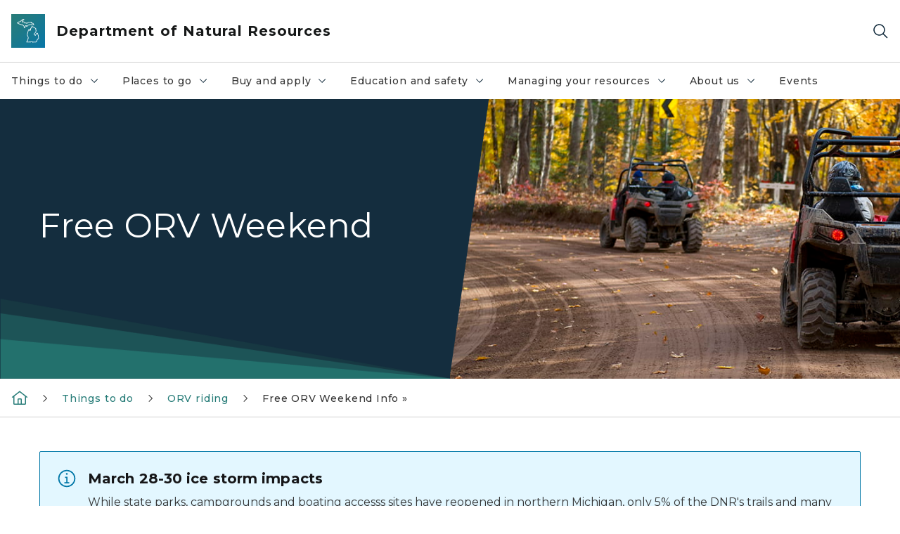

--- FILE ---
content_type: text/html; charset=utf-8
request_url: https://www.michigan.gov/dnr/things-to-do/orv-riding/free-orv?utm_medium=email&utm_source=govdelivery
body_size: 32054
content:



<!DOCTYPE html>
<!--[if lt IE 7]>      <html class="no-js lt-ie9 lt-ie8 lt-ie7"> <![endif]-->
<!--[if IE 7]>         <html class="no-js lt-ie9 lt-ie8"> <![endif]-->
<!--[if IE 8]>         <html class="no-js lt-ie9"> <![endif]-->
<!--[if gt IE 8]><!-->
<html class="no-js" lang="en">
<!--<![endif]-->
<head>
<link href="/dnr/-/media/Base-Themes/Core-Libraries/styles/optimized-min.css?rev=0d5ba9d6f4d64dc58b0ec50ad1bb0b58&hash=A32034CC2CD2445694D90B043A1B896B" rel="stylesheet" /><link href="/dnr/-/media/Base-Themes/Main-Theme/styles/optimized-min.css?rev=dd491b74890540928bec94fb7f92c1a6&hash=B07288DA80D0870DA3097753BA9ECEFE" rel="stylesheet" /><link href="/dnr/-/media/Themes/eMiCoreTheme/som-guidelines/styles/pre-optimized-min.css?rev=39f954cab04a4fd4ab37c3bf766a1370&hash=B519EACF19860BB25F68D5D5DAD58B86" rel="stylesheet" /><link href="/dnr/-/media/Themes/eMiCoreTheme/DataTables/Styles/optimized-min.css?rev=99f96bab3005400ea7c6c4472bdd5f11&hash=5C8669B0F2A785A4D7AABD5D37A769DA" rel="stylesheet" /><link href="/dnr/-/media/Base-Themes/Slick-Carousel/styles/optimized-min.css?rev=9524f845a6664e6891d64d36f9961a6c&hash=AB40D055E887892EF3981AE8DFF0FB9D" rel="stylesheet" /><link href="/dnr/-/media/Themes/eMiCoreTheme/DateRangePicker/Styles/optimized-min.css?rev=2ef96215d9ef47f69da97c840a8917dd&hash=626160B0230FE29A1782E417D201173B" rel="stylesheet" /><link href="/dnr/-/media/Themes/eMiCoreTheme/eMiCoreTheme/styles/pre-optimized-min.css?rev=4d1836aa208e4b49b392aeec14e1c97d&hash=F88C29133A4F7BBE6B646498ED68FF89" rel="stylesheet" />    



    <title>Free ORV Weekend</title>


<link rel="canonical" href="https://www.michigan.gov/dnr/things-to-do/orv-riding/free-orv">



    <link href="/dnr/-/media/Project/Websites/shared/Browser-Icon/favicon.ico?rev=2e0c4e282d1f41d7add652b27b58dd38&amp;hash=916E9426284388DA100DFD822B8ADC34" rel="shortcut icon" />


    

    <!--Custom eMich Metadata Rendering advanced Favicon from SXA Site Settings-->

    
            <link rel="apple-touch-icon" sizes="180x180" href="/dnr/-/media/Project/Websites/shared/Browser-Icon/apple-touch-icon.png?rev=6ba8df484dcd48a7b322e75d818cc69d&hash=C6BA76A5B4ED938F91B5B900C113AED2" />
        
    
            <link rel="icon" type="image/png" sizes="32x32" href="/dnr/-/media/Project/Websites/shared/Browser-Icon/favicon-32x32.png?rev=7022dacf2ef14b248b731f451c62a380&hash=480EC9D144F428ABDE05A23ECC550B36" />
        
    
            <link rel="icon" type="image/png" sizes="16x16" href="/dnr/-/media/Project/Websites/shared/Browser-Icon/favicon-16x16.png?rev=7f7c62522a1646349d767d94fe24a637&hash=3EA0AF29BB0F1885EA05C68FC797D92E" />
        
    
            <link rel="manifest" href="/dnr/-/media/Project/Websites/shared/Browser-Icon/site.webmanifest?rev=83ca428ef151478d8decb815e7217495&hash=A652394B0800A080678742D00CF354D3" />
        
    
            <link rel="mask-icon" href="/dnr/-/media/Project/Websites/shared/Browser-Icon/safari-pinned-tab.svg?rev=51f3e40a77134fbbb2233ded33af6d5e&hash=54844A2A214D80EF88DFEA7A95CB61DF" color="#277c78" />
        
    
            <meta name="msapplication-config" content="/dnr/-/media/Project/Websites/shared/Browser-Icon/browserconfig.xml?rev=15a1c884ffca4409bb27fcec7eef109e&hash=038DB5A4C36EEBC49D38F6915646E943" />
        
    
            <meta name="msapplication-TileColor" content="#277c78" />
        
    
            <meta name="theme-color" content="#ffffff" />
        


    

<!-- Coveo Metadata fields -->




	<meta name="site-name" content="Department of Natural Resources" />


<meta name="site-path" content="DNR" />
<meta name="site-logo" content="/dnr/-/media/Images/Logos/dnr.svg?rev=d92a32740e524f87a6ba284c42d589ec&hash=DA2A074C387556FE44F6BCF78271F1A3" />


<meta name="site-agency" content="DNR" />
<meta name="site-agency-name" content="Department of Natural Resources" />
<meta name="item-type" content="Page" />
<meta name="grouped-item-type" content="Webpages" />
<meta name="site-hierarchy" content="Department of Natural Resources|Department of Natural Resources" />
<meta name="sxa-tags" content="Department of Natural Resources" />
<meta name="page-summary" content="Twice a year, residents and nonresidents can ride without purchasing an ORV license or trail permit during&nbsp;Free ORV Weekends&nbsp;June 12-13 and Aug. 21-22, 2021. All other ORV rules and laws still apply.&nbsp;
" />
<meta name="page-template" content="Page" />
<meta name="page-image" content="/dnr/-/media/Project/Websites/dnr/Images/Places/Trails/orvfall.jpg?rev=aa5d9eaa9b1647cfaa4be005594eae0e&hash=404A83F4459DCA0ABC502AAC3184F74F" />
<meta name="page-hasformcomponent" content="false" />
<meta name="robots" content="" />
<meta name="page-breadcrumb" content="DNR|Things to do|ORV riding|Free ORV Weekend Info »" />






<!-- end Coveo Metadata fields -->



<meta property="og:description"  content="Twice a year, residents and nonresidents can ride without purchasing an ORV license or trail permit during&amp;nbsp;Free ORV Weekends&amp;nbsp;June 12-13 and Aug. 21-22, 2021. All other ORV rules and laws still apply.&amp;nbsp;  "><meta property="og:image"  content="https://www.michigan.gov/dnr/-/media/Project/Websites/dnr/Images/Places/Trails/orvfall.jpg?rev=aa5d9eaa9b1647cfaa4be005594eae0e"><meta property="og:title"  content="Free ORV Weekend Info &raquo;"><meta property="og:url"  content="https://www.michigan.gov/dnr/things-to-do/orv-riding/free-orv">



<meta  name="description" content="Twice a year, residents and nonresidents can ride without purchasing an ORV license or trail permit during&amp;nbsp;Free ORV Weekends&amp;nbsp;June 12-13 and Aug. 21-22, 2021. All other ORV rules and laws still apply.&amp;nbsp;  "><meta  name="keywords" content="ORV, free, weekend, dates">



<meta property="twitter:title"  content="Free ORV Weekend"><meta property="twitter:card"  content="summary_large_image">

    <meta name="viewport" content="width=device-width, initial-scale=1" />


    


<!-- Google Tag Manager -->
<script>(function(w,d,s,l,i){w[l]=w[l]||[];w[l].push({'gtm.start':
new Date().getTime(),event:'gtm.js'});var f=d.getElementsByTagName(s)[0],
j=d.createElement(s),dl=l!='dataLayer'?'&l='+l:'';j.async=true;j.src=
'https://www.googletagmanager.com/gtm.js?id='+i+dl;f.parentNode.insertBefore(j,f);
})(window,document,'script','dataLayer','GTM-WTW7M9');</script>
<!-- End Google Tag Manager -->


    





    




    <script type="application/ld+json">
             {"@context":"https://schema.org","@type":"WebPage","name":"Free ORV Weekend","description":"Twice a year, residents and nonresidents can ride without purchasing an ORV license or trail permit during&nbsp;Free ORV Weekends&nbsp;June 12-13 and Aug. 21-22, 2021. All other ORV rules and laws still apply.&nbsp;\r\n","url":"https://www.michigan.gov/dnr/things-to-do/orv-riding/free-orv","inLanguage":"en-US"}
    </script>

</head>
<body class="default-device bodyclass">
    



    


<!-- Google Tag Manager (noscript) -->
<noscript><iframe src='https://www.googletagmanager.com/ns.html?id=GTM-WTW7M9'
height="0" width="0" style="display:none;visibility:hidden" title="Google Tag Manager"></iframe></noscript>
<!-- End Google Tag Manager (noscript) -->

    
<!-- #wrapper -->

<div id="wrapper">
    <a class="sr-only sr-only-focusable jump-to-id header__skip" href="#pagebody" data-target-id="main"><span class="skip-main">Skip to main content</span></a>
    <!-- #header -->
    <header>
        <div id="header" class="">
            



<div class="component content component__section main-width">
    <div class="component-content">
<div class="print-only">
  <div class="container">
    <div class="row text-center">
      <div class="col-12">
        <!-- Get Url for mobile page logo -->
       
          
              
       
          
              
               <img class="header-logo" src="/dnr/-/media/Project/Websites/shared/Site-Logos/MichiganGlobal-logo-Icon.svg?rev=e29162c06c174283bdf2106d78d932ac&hash=2D85A1261B9DDB1186E1F6A404A96566" alt="Michigan Header Logo" /> 
             
    
      </div>
      <div class="col-12">
        <!-- Get Site Name -->
        <div class="section-title mb-0">DNR</div>
      </div>
    </div>
  </div>
</div><div class="navbar"><div class="navbar-brand pl-1">

<a  href="/dnr" class="navbar-brand-img">

    
            <img class="header-logo-img" src="/dnr/-/media/Project/Websites/shared/Site-Logos/MichiganGlobal-logo-Icon.svg?rev=e29162c06c174283bdf2106d78d932ac&hash=2D85A1261B9DDB1186E1F6A404A96566" alt="Michigan Header Logo" /> 
        
    

    
    
            <img class="header-logo" src="/dnr/-/media/Project/Websites/shared/Site-Logos/MichiganGlobal-logo-Icon.svg?rev=e29162c06c174283bdf2106d78d932ac&hash=2D85A1261B9DDB1186E1F6A404A96566" alt="Michigan Header Logo" /> 
        
    
</a>

<a  href="/dnr" class="navbar-brand-title">
<div class="header__section-title">Department of Natural Resources</div>
</a>
</div><div class="action-bar">
<button class="header__section-search-wrapper" aria-label="Search">
    <span class="header__section-search-icon" aria-hidden="true"></span>
</button>
 <button class="navigation-toggle-header" type="button" aria-label="Open Main Menu" aria-expanded="false" id="mobileMenuButton" aria-controls="mobileMenuContent">
    <span class="navigation-toggle-header-icon"></span>
 </button>
</div></div>    </div>
</div>



    <section class="component component-wrapper">
            <div class="container-fluid">
<div class="row">    <div class="component navigation col-12 d-none d-md-block navigation-main navigation-main-vertical">
        <div class="component-content">
<nav id="menuA" aria-label="Main menu" class="headerMain-menu main-width">
    <div class="menu-a">
        <div class="main-nav">
            <ul class="clearfix nav main-menu">
                                <li class="level1 rel-level1 nav-item">
                                    <div class="navigation-title field-navigation-title" data-id="#meganav_ee639a1ff0974900af27d332a48d5ef4">
                                        <button type="button" tabindex="0" data-index="0" class="not-link nav-link w-100 lv1-item_0" aria-expanded="false">
                                            Things to do
                                            <span class="header-caret"></span>
                                        </button>
                                    </div>
                                </li>
                                <li class="level1 rel-level1 nav-item">
                                    <div class="navigation-title field-navigation-title" data-id="#meganav_df13edc022d546d7bd03384f920638fb">
                                        <button type="button" tabindex="0" data-index="1" class="not-link nav-link w-100 lv1-item_1" aria-expanded="false">
                                            Places to go
                                            <span class="header-caret"></span>
                                        </button>
                                    </div>
                                </li>
                                <li class="level1 rel-level1 nav-item">
                                    <div class="navigation-title field-navigation-title" data-id="#meganav_b21f0638213f4fc593064d890bd5ab4a">
                                        <button type="button" tabindex="0" data-index="2" class="not-link nav-link w-100 lv1-item_2" aria-expanded="false">
                                            Buy and apply
                                            <span class="header-caret"></span>
                                        </button>
                                    </div>
                                </li>
                                <li class="level1 rel-level1 nav-item">
                                    <div class="navigation-title field-navigation-title" data-id="#meganav_43d404d1b2d44e3e86c42d97bf3fb3af">
                                        <button type="button" tabindex="0" data-index="3" class="not-link nav-link w-100 lv1-item_3" aria-expanded="false">
                                            Education and safety
                                            <span class="header-caret"></span>
                                        </button>
                                    </div>
                                </li>
                                <li class="level1 rel-level1 nav-item">
                                    <div class="navigation-title field-navigation-title" data-id="#meganav_d4713f425e07485499a78a6f79f5c8b0">
                                        <button type="button" tabindex="0" data-index="4" class="not-link nav-link w-100 lv1-item_4" aria-expanded="false">
                                            Managing your resources
                                            <span class="header-caret"></span>
                                        </button>
                                    </div>
                                </li>
                                <li class="level1 rel-level1 nav-item">
                                    <div class="navigation-title field-navigation-title" data-id="#meganav_a8c67c1ab7364f44a81a51e0ec5ce4a0">
                                        <button type="button" tabindex="0" data-index="5" class="not-link nav-link w-100 lv1-item_5" aria-expanded="false">
                                            About us
                                            <span class="header-caret"></span>
                                        </button>
                                    </div>
                                </li>
                                <li class="level1 rel-level1 nav-item">
                                    <div class="navigation-title field-navigation-title">
                                        <a href="/dnr/things-to-do/calendar" target="_self" data-index="6" class="nav-link lv1-item_6">
                                            Events
                                        </a>
                                    </div>
                                </li>

            </ul>
        </div>
    </div>
</nav>

        <div class="megamenu main-nav" id="meganav_ee639a1ff0974900af27d332a48d5ef4">
            <div class="container-fluid content-width px-0">
                <div class="row no-gutters">
                    <div class="col-12 col-md-5 second-level">
                        <div class="row no-gutters">
                            <div class="col-12">
                                <div class="second-level-title h1 ml-1 mb-1">Things to do</div>
                                <a class="second-level-link ml-1" href="/dnr/things-to-do">
                                    Go to Things to do
                                    <span class="header-caret-next"></span>
                                </a>
                                <ul class="nav flex-column mt-1">
                                            <li class="nav-item">
                                                        <a href="/dnr/about/accessibility" data-index="0" class="nav-link lv2-0" target="_self">
                                                            Accessible recreation
                                                        </a>
                                            </li>
                                            <li class="nav-item">
                                                        <a href="/dnr/things-to-do/boating" data-index="1" class="nav-link lv2-1" target="_self">
                                                            Boating
                                                        </a>
                                            </li>
                                            <li class="nav-item">
                                                        <a href="/dnr/things-to-do/calendar" data-index="2" class="nav-link lv2-2" target="_self">
                                                            DNR calendar
                                                        </a>
                                            </li>
                                            <li class="nav-item">
                                                        <button type="button" tabindex="0" data-index="3" class="not-link nav-link w-100 lv2-3 w-100" data-subnavid="#subnav_4e5bd6660711471e9c911721fd270681" data-linktarget="_self" aria-controls="subnav_4e5bd6660711471e9c911721fd270681" aria-expanded="false">
                                                            Camping and lodging
                                                            <span class="header-caret-next"></span>
                                                        </button>
                                            </li>
                                            <li class="nav-item">
                                                        <button type="button" tabindex="0" data-index="4" class="not-link nav-link w-100 lv2-4 w-100" data-subnavid="#subnav_959cea33c85b478993c1b568b581c66c" data-linktarget="_self" aria-controls="subnav_959cea33c85b478993c1b568b581c66c" aria-expanded="false">
                                                            Fishing
                                                            <span class="header-caret-next"></span>
                                                        </button>
                                            </li>
                                            <li class="nav-item">
                                                        <button type="button" tabindex="0" data-index="5" class="not-link nav-link w-100 lv2-5 w-100" data-subnavid="#subnav_16550bec491b44a6921aebe1d8963f06" data-linktarget="_self" aria-controls="subnav_16550bec491b44a6921aebe1d8963f06" aria-expanded="false">
                                                            Hunting
                                                            <span class="header-caret-next"></span>
                                                        </button>
                                            </li>
                                            <li class="nav-item">
                                                        <a href="/dnr/things-to-do/orv-riding" data-index="6" class="nav-link lv2-6" target="_self">
                                                            ORV riding
                                                        </a>
                                            </li>
                                            <li class="nav-item">
                                                        <a href="/dnr/things-to-do/paddling" data-index="7" class="nav-link lv2-7" target="_self">
                                                            Paddling
                                                        </a>
                                            </li>
                                            <li class="nav-item">
                                                        <button type="button" tabindex="0" data-index="8" class="not-link nav-link w-100 lv2-8 w-100" data-subnavid="#subnav_fc609a54f02940b9984d8c8a7c453d01" data-linktarget="_self" aria-controls="subnav_fc609a54f02940b9984d8c8a7c453d01" aria-expanded="false">
                                                            Shooting
                                                            <span class="header-caret-next"></span>
                                                        </button>
                                            </li>
                                            <li class="nav-item">
                                                        <a href="/dnr/things-to-do/snowmobiling" data-index="9" class="nav-link lv2-9" target="_self">
                                                            Snowmobiling
                                                        </a>
                                            </li>
                                            <li class="nav-item">
                                                        <a href="/dnr/things-to-do/hike-and-bike" data-index="10" class="nav-link lv2-10" target="_self">
                                                            Hiking and biking
                                                        </a>
                                            </li>
                                            <li class="nav-item">
                                                        <a href="/dnr/things-to-do/horseback-riding" data-index="11" class="nav-link lv2-11" target="_self">
                                                            Horseback riding
                                                        </a>
                                            </li>
                                            <li class="nav-item">
                                                        <a href="/dnr/things-to-do/morels" data-index="12" class="nav-link lv2-12" target="_self">
                                                            Morel mushroom hunting
                                                        </a>
                                            </li>
                                            <li class="nav-item">
                                                        <a href="/dnr/about/get-involved" data-index="13" class="nav-link lv2-13" target="_self">
                                                            Volunteering
                                                        </a>
                                            </li>
                                            <li class="nav-item">
                                                        <a href="/dnr/things-to-do/wildlife-viewing" data-index="14" class="nav-link lv2-14" target="_self">
                                                            Wildlife viewing
                                                        </a>
                                            </li>
                                            <li class="nav-item">
                                                        <button type="button" tabindex="0" data-index="15" class="not-link nav-link w-100 lv2-15 lv2-last" data-subnavid="#subnav_c5566409807d420a824a6577e1b961de" data-linktarget="_self" aria-controls="subnav_c5566409807d420a824a6577e1b961de" aria-expanded="false">
                                                            Winter activities
                                                            <span class="header-caret-next"></span>
                                                        </button>
                                            </li>

                                </ul>
                            </div>
                        </div>
                    </div>
                    <div class="col-12 col-md-7 main-nav third-level active default"></div>
                        <div class="col-12 col-md-7 main-nav third-level" id="subnav_71d50b864a5c48ae95b8297b22ed853b">
                            <div class="row no-gutters">
                                <div class="col-12 col-md-8">
                                <div class="third-level-title h1 ml-1 mb-1">Accessible recreation</div>
                                <a class="third-level-link ml-1" href="/dnr/about/accessibility" target="_self">
                                    Go to Accessible recreation
                                    <span class="header-caret-next"></span>
                                </a>
                                    <p class="ml-1 nav-text">
                                        
                                    </p>
                                </div>
                            </div>
                        </div>
                        <div class="col-12 col-md-7 main-nav third-level" id="subnav_384ccc66e3fb4280b554328c40c717b4">
                            <div class="row no-gutters">
                                <div class="col-12 col-md-8">
                                <div class="third-level-title h1 ml-1 mb-1">Boating</div>
                                <a class="third-level-link ml-1" href="/dnr/things-to-do/boating" target="_self">
                                    Go to Boating
                                    <span class="header-caret-next"></span>
                                </a>
                                    <p class="ml-1 nav-text">
                                        
                                    </p>
                                </div>
                            </div>
                        </div>
                        <div class="col-12 col-md-7 main-nav third-level" id="subnav_3b76322321f742228859ff3f7c888df8">
                            <div class="row no-gutters">
                                <div class="col-12 col-md-8">
                                <div class="third-level-title h1 ml-1 mb-1">DNR calendar</div>
                                <a class="third-level-link ml-1" href="/dnr/things-to-do/calendar" target="_self">
                                    Go to DNR calendar
                                    <span class="header-caret-next"></span>
                                </a>
                                    <p class="ml-1 nav-text">
                                        
                                    </p>
                                </div>
                            </div>
                        </div>
                        <div class="col-12 col-md-7 main-nav third-level" id="subnav_4e5bd6660711471e9c911721fd270681">
                            <div class="row no-gutters">
                                <div class="col-12 col-md-8">
                                <div class="third-level-title h1 ml-1 mb-1">Camping and lodging</div>
                                <a class="third-level-link ml-1" href="/dnr/things-to-do/camping-and-lodging" target="_self">
                                    Go to Camping and lodging
                                    <span class="header-caret-next"></span>
                                </a>
                                    <p class="ml-1 nav-text">
                                        
                                    </p>
                                    <ul class="nav flex-column mt-1">
                                                <li class="nav-item">
                                                        <a href="/dnr/things-to-do/camping-and-lodging/camping-and-lodging-rates-and-operating-dates" data-index="0" class="nav-link lv3-0 lv3-last" target="_self">
                                                            Camping and lodging rates and operating dates
                                                        </a>
                                                </li>

                                    </ul>
                                </div>
                            </div>
                        </div>
                        <div class="col-12 col-md-7 main-nav third-level" id="subnav_959cea33c85b478993c1b568b581c66c">
                            <div class="row no-gutters">
                                <div class="col-12 col-md-8">
                                <div class="third-level-title h1 ml-1 mb-1">Fishing</div>
                                <a class="third-level-link ml-1" href="/dnr/things-to-do/fishing" target="_self">
                                    Go to Fishing
                                    <span class="header-caret-next"></span>
                                </a>
                                    <p class="ml-1 nav-text">
                                        Get all your fishing information here, including rules and regulations, license info, the weekly fishing report and much more. Use the link above to visit the fishing home page, or go directly to your area of interest below:
                                    </p>
                                    <ul class="nav flex-column mt-1">
                                                <li class="nav-item">
                                                        <a href="/dnr/things-to-do/fishing/learn-to-fish" data-index="0" class="nav-link lv3-0" target="_self">
                                                            Learn to fish
                                                        </a>
                                                </li>
                                                <li class="nav-item">
                                                        <a href="/dnr/things-to-do/fishing/where" data-index="1" class="nav-link lv3-1" target="_self">
                                                            Where to fish
                                                        </a>
                                                </li>
                                                <li class="nav-item">
                                                        <a href="/dnr/things-to-do/fishing/weekly" data-index="2" class="nav-link lv3-2" target="_self">
                                                            Weekly fishing report
                                                        </a>
                                                </li>
                                                <li class="nav-item">
                                                        <a href="/dnr/things-to-do/fishing/master-angler" data-index="3" class="nav-link lv3-3" target="_self">
                                                            Master angler and state record
                                                        </a>
                                                </li>
                                                <li class="nav-item">
                                                        <a href="/dnr/things-to-do/fishing/marked-and-tagged-fish" data-index="4" class="nav-link lv3-4" target="_self">
                                                            Marked and tagged fish
                                                        </a>
                                                </li>
                                                <li class="nav-item">
                                                        <a href="/dnr/things-to-do/fishing/free-fishing" data-index="5" class="nav-link lv3-5" target="_self">
                                                            Free Fishing Weekend
                                                        </a>
                                                </li>
                                                <li class="nav-item">
                                                        <a href="/dnr/things-to-do/fishing/fishing-tournament-information-system" data-index="6" class="nav-link lv3-6" target="_self">
                                                            Fishing Tournament Information System
                                                        </a>
                                                </li>
                                                <li class="nav-item">
                                                        <a href="/dnr/things-to-do/fishing/fishing-regulations" data-index="7" class="nav-link lv3-7" target="_self">
                                                            Fishing regulations
                                                        </a>
                                                </li>
                                                <li class="nav-item">
                                                        <a href="https://intranet2.dnr.state.mi.us/ors/Home" data-index="8" class="nav-link lv3-8 lv3-last" target="_blank">
                                                            Report observations and marked or tagged fish
                                                        </a>
                                                </li>

                                    </ul>
                                </div>
                            </div>
                        </div>
                        <div class="col-12 col-md-7 main-nav third-level" id="subnav_16550bec491b44a6921aebe1d8963f06">
                            <div class="row no-gutters">
                                <div class="col-12 col-md-8">
                                <div class="third-level-title h1 ml-1 mb-1">Hunting</div>
                                <a class="third-level-link ml-1" href="/dnr/things-to-do/hunting" target="_self">
                                    Go to Hunting
                                    <span class="header-caret-next"></span>
                                </a>
                                    <p class="ml-1 nav-text">
                                        Get all your hunting information here, including hunting season dates, rules and regulations, and much more. Use the button above to visit the hunting home page, or go directly to your area of interest below:
                                    </p>
                                    <ul class="nav flex-column mt-1">
                                                <li class="nav-item">
                                                        <a href="/dnr/things-to-do/hunting/2025-hunter-incidents" data-index="0" class="nav-link lv3-0" target="_self">
                                                            Hunter incidents
                                                        </a>
                                                </li>
                                                <li class="nav-item">
                                                        <a href="/dnr/things-to-do/hunting/2024-hunter-incidents" data-index="1" class="nav-link lv3-1" target="_self">
                                                            Hunter incidents
                                                        </a>
                                                </li>
                                                <li class="nav-item">
                                                        <a href="/dnr/things-to-do/hunting/2023-hunter-incidents" data-index="2" class="nav-link lv3-2" target="_self">
                                                            Hunter incidents
                                                        </a>
                                                </li>
                                                <li class="nav-item">
                                                        <a href="/dnr/things-to-do/hunting/bear" data-index="3" class="nav-link lv3-3" target="_self">
                                                            Bear hunting
                                                        </a>
                                                </li>
                                                <li class="nav-item">
                                                        <a href="/dnr/things-to-do/hunting/elk" data-index="4" class="nav-link lv3-4" target="_self">
                                                            Elk
                                                        </a>
                                                </li>
                                                <li class="nav-item">
                                                        <a href="/dnr/things-to-do/hunting/small-game" data-index="5" class="nav-link lv3-5" target="_self">
                                                            Small game
                                                        </a>
                                                </li>
                                                <li class="nav-item">
                                                        <a href="/dnr/things-to-do/hunting/trapping" data-index="6" class="nav-link lv3-6" target="_self">
                                                            Fur harvesting
                                                        </a>
                                                </li>
                                                <li class="nav-item">
                                                        <a href="/dnr/things-to-do/hunting/deer" data-index="7" class="nav-link lv3-7" target="_self">
                                                            Deer
                                                        </a>
                                                </li>
                                                <li class="nav-item">
                                                        <a href="/dnr/things-to-do/hunting/learn-hunt" data-index="8" class="nav-link lv3-8" target="_self">
                                                            Learn to hunt
                                                        </a>
                                                </li>
                                                <li class="nav-item">
                                                        <a href="/dnr/things-to-do/hunting/turkey" data-index="9" class="nav-link lv3-9" target="_self">
                                                            Turkey
                                                        </a>
                                                </li>
                                                <li class="nav-item">
                                                        <a href="/dnr/things-to-do/hunting/waterfowl" data-index="10" class="nav-link lv3-10" target="_self">
                                                            Waterfowl
                                                        </a>
                                                </li>
                                                <li class="nav-item">
                                                        <a href="/dnr/things-to-do/hunting/education" data-index="11" class="nav-link lv3-11" target="_self">
                                                            Hunter safety certificate
                                                        </a>
                                                </li>
                                                <li class="nav-item">
                                                        <a href="/dnr/things-to-do/hunting/safety" data-index="12" class="nav-link lv3-12" target="_self">
                                                            Hunting safety
                                                        </a>
                                                </li>
                                                <li class="nav-item">
                                                        <a href="/dnr/things-to-do/hunting/hunting-season-calendar" data-index="13" class="nav-link lv3-13" target="_self">
                                                            Hunting season calendar
                                                        </a>
                                                </li>
                                                <li class="nav-item">
                                                        <a href="/dnr/things-to-do/hunting/where" data-index="14" class="nav-link lv3-14" target="_self">
                                                            Where to hunt
                                                        </a>
                                                </li>
                                                <li class="nav-item">
                                                        <a href="/dnr/things-to-do/hunting/huntfishmi" data-index="15" class="nav-link lv3-15 lv3-last" target="_self">
                                                            Michigan DNR Hunt Fish app
                                                        </a>
                                                </li>

                                    </ul>
                                </div>
                            </div>
                        </div>
                        <div class="col-12 col-md-7 main-nav third-level" id="subnav_649fbcbfbcb04c55a0179c89d2b1b78f">
                            <div class="row no-gutters">
                                <div class="col-12 col-md-8">
                                <div class="third-level-title h1 ml-1 mb-1">ORV riding</div>
                                <a class="third-level-link ml-1" href="/dnr/things-to-do/orv-riding" target="_self">
                                    Go to ORV riding
                                    <span class="header-caret-next"></span>
                                </a>
                                    <p class="ml-1 nav-text">
                                        
                                    </p>
                                </div>
                            </div>
                        </div>
                        <div class="col-12 col-md-7 main-nav third-level" id="subnav_7c24070c6ccb488c97cf9d06438a1af7">
                            <div class="row no-gutters">
                                <div class="col-12 col-md-8">
                                <div class="third-level-title h1 ml-1 mb-1">Paddling</div>
                                <a class="third-level-link ml-1" href="/dnr/things-to-do/paddling" target="_self">
                                    Go to Paddling
                                    <span class="header-caret-next"></span>
                                </a>
                                    <p class="ml-1 nav-text">
                                        
                                    </p>
                                </div>
                            </div>
                        </div>
                        <div class="col-12 col-md-7 main-nav third-level" id="subnav_fc609a54f02940b9984d8c8a7c453d01">
                            <div class="row no-gutters">
                                <div class="col-12 col-md-8">
                                <div class="third-level-title h1 ml-1 mb-1">Shooting</div>
                                <a class="third-level-link ml-1" href="/dnr/things-to-do/shooting" target="_self">
                                    Go to Shooting
                                    <span class="header-caret-next"></span>
                                </a>
                                    <p class="ml-1 nav-text">
                                        Information on DNR shooting and archery ranges, rules and regulations, resources to get started and more. Use the button above to visit the target shooing and archery home page, or go directly to one of the pages below: 
                                    </p>
                                    <ul class="nav flex-column mt-1">
                                                <li class="nav-item">
                                                        <a href="/dnr/things-to-do/shooting/algonac" data-index="0" class="nav-link lv3-0" target="_self">
                                                            Algonac (St. Clair County)
                                                        </a>
                                                </li>
                                                <li class="nav-item">
                                                        <a href="/dnr/things-to-do/shooting/bald-mtn" data-index="1" class="nav-link lv3-1" target="_self">
                                                            Bald Mountain (Oakland County)
                                                        </a>
                                                </li>
                                                <li class="nav-item">
                                                        <a href="/dnr/things-to-do/shooting/barry" data-index="2" class="nav-link lv3-2" target="_self">
                                                            Barry County
                                                        </a>
                                                </li>
                                                <li class="nav-item">
                                                        <a href="/dnr/things-to-do/shooting/dansville" data-index="3" class="nav-link lv3-3" target="_self">
                                                            Dansville (Ingham County)
                                                        </a>
                                                </li>
                                                <li class="nav-item">
                                                        <a href="/dnr/things-to-do/shooting/echo-point" data-index="4" class="nav-link lv3-4" target="_self">
                                                            Echo Point (Allegan County)
                                                        </a>
                                                </li>
                                                <li class="nav-item">
                                                        <a href="/dnr/things-to-do/shooting/island-lake" data-index="5" class="nav-link lv3-5" target="_self">
                                                            Island Lake (Livingston County)
                                                        </a>
                                                </li>
                                                <li class="nav-item">
                                                        <a href="/dnr/things-to-do/shooting/lapeer" data-index="6" class="nav-link lv3-6" target="_self">
                                                            Lapeer (Lapeer County)
                                                        </a>
                                                </li>
                                                <li class="nav-item">
                                                        <a href="/dnr/things-to-do/shooting/lost-nation" data-index="7" class="nav-link lv3-7" target="_self">
                                                            Lost Nation (Hillsdale County)
                                                        </a>
                                                </li>
                                                <li class="nav-item">
                                                        <a href="/dnr/things-to-do/shooting/marquette" data-index="8" class="nav-link lv3-8" target="_self">
                                                            Skoglund-Erickson (Marquette County)
                                                        </a>
                                                </li>
                                                <li class="nav-item">
                                                        <a href="/dnr/things-to-do/shooting/ortonville" data-index="9" class="nav-link lv3-9" target="_self">
                                                            Ortonville (Lapeer County)
                                                        </a>
                                                </li>
                                                <li class="nav-item">
                                                        <a href="/dnr/things-to-do/shooting/pontiac-lake" data-index="10" class="nav-link lv3-10" target="_self">
                                                            Pontiac Lake (Oakland County)
                                                        </a>
                                                </li>
                                                <li class="nav-item">
                                                        <a href="/dnr/things-to-do/shooting/porkies" data-index="11" class="nav-link lv3-11" target="_self">
                                                            Porcupine Mountains (Ontonagon County)
                                                        </a>
                                                </li>
                                                <li class="nav-item">
                                                        <a href="/dnr/things-to-do/shooting/rose-lake" data-index="12" class="nav-link lv3-12" target="_self">
                                                            Rose Lake (Clinton County)
                                                        </a>
                                                </li>
                                                <li class="nav-item">
                                                        <a href="/dnr/things-to-do/shooting/sharonville" data-index="13" class="nav-link lv3-13" target="_self">
                                                            Sharonville (Jackson County)
                                                        </a>
                                                </li>
                                                <li class="nav-item">
                                                        <a href="/dnr/things-to-do/shooting/shooting-range-list" data-index="14" class="nav-link lv3-14" target="_self">
                                                            Shooting range list
                                                        </a>
                                                </li>
                                                <li class="nav-item">
                                                        <a href="/dnr/things-to-do/shooting/supply-road" data-index="15" class="nav-link lv3-15" target="_self">
                                                            Supply Road (Grand Traverse County)
                                                        </a>
                                                </li>
                                                <li class="nav-item">
                                                        <a href="/dnr/things-to-do/shooting/voyer-lake" data-index="16" class="nav-link lv3-16 lv3-last" target="_self">
                                                            Voyer Lake (Montmorency County)
                                                        </a>
                                                </li>

                                    </ul>
                                </div>
                            </div>
                        </div>
                        <div class="col-12 col-md-7 main-nav third-level" id="subnav_bd605f3a02294af7823a66bb68e758f7">
                            <div class="row no-gutters">
                                <div class="col-12 col-md-8">
                                <div class="third-level-title h1 ml-1 mb-1">Snowmobiling</div>
                                <a class="third-level-link ml-1" href="/dnr/things-to-do/snowmobiling" target="_self">
                                    Go to Snowmobiling
                                    <span class="header-caret-next"></span>
                                </a>
                                    <p class="ml-1 nav-text">
                                        Find snowmobile trail permit info, maps, rules and regulations and more. USE THE BUTTON ABOVE TO VISIT THE SNOWMOBILE HOMEPAGE or go directly to you area of interest below:
                                    </p>
                                </div>
                            </div>
                        </div>
                        <div class="col-12 col-md-7 main-nav third-level" id="subnav_dc2f014b22d8401d80f32a12673af074">
                            <div class="row no-gutters">
                                <div class="col-12 col-md-8">
                                <div class="third-level-title h1 ml-1 mb-1">Hiking and biking</div>
                                <a class="third-level-link ml-1" href="/dnr/things-to-do/hike-and-bike" target="_self">
                                    Go to Hiking and biking
                                    <span class="header-caret-next"></span>
                                </a>
                                    <p class="ml-1 nav-text">
                                        
                                    </p>
                                </div>
                            </div>
                        </div>
                        <div class="col-12 col-md-7 main-nav third-level" id="subnav_dc79d72c68974a57bc1bce4e8a49c542">
                            <div class="row no-gutters">
                                <div class="col-12 col-md-8">
                                <div class="third-level-title h1 ml-1 mb-1">Horseback riding</div>
                                <a class="third-level-link ml-1" href="/dnr/things-to-do/horseback-riding" target="_self">
                                    Go to Horseback riding
                                    <span class="header-caret-next"></span>
                                </a>
                                    <p class="ml-1 nav-text">
                                        
                                    </p>
                                </div>
                            </div>
                        </div>
                        <div class="col-12 col-md-7 main-nav third-level" id="subnav_3dd9619c20b240c5b5bd939066a22fe5">
                            <div class="row no-gutters">
                                <div class="col-12 col-md-8">
                                <div class="third-level-title h1 ml-1 mb-1">Morel mushroom hunting</div>
                                <a class="third-level-link ml-1" href="/dnr/things-to-do/morels" target="_self">
                                    Go to Morel mushroom hunting
                                    <span class="header-caret-next"></span>
                                </a>
                                    <p class="ml-1 nav-text">
                                        Want to find tasty morel mushrooms in the forest? Click the box above for tips and tricks to fill your basket. 
                                    </p>
                                </div>
                            </div>
                        </div>
                        <div class="col-12 col-md-7 main-nav third-level" id="subnav_dd7aa3a5f6ba411aa5800dac1199cda8">
                            <div class="row no-gutters">
                                <div class="col-12 col-md-8">
                                <div class="third-level-title h1 ml-1 mb-1">Volunteering</div>
                                <a class="third-level-link ml-1" href="/dnr/about/get-involved" target="_self">
                                    Go to Volunteering
                                    <span class="header-caret-next"></span>
                                </a>
                                    <p class="ml-1 nav-text">
                                        
                                    </p>
                                </div>
                            </div>
                        </div>
                        <div class="col-12 col-md-7 main-nav third-level" id="subnav_189c373805d64acdaf4a7ce9d43b6bb3">
                            <div class="row no-gutters">
                                <div class="col-12 col-md-8">
                                <div class="third-level-title h1 ml-1 mb-1">Wildlife viewing</div>
                                <a class="third-level-link ml-1" href="/dnr/things-to-do/wildlife-viewing" target="_self">
                                    Go to Wildlife viewing
                                    <span class="header-caret-next"></span>
                                </a>
                                    <p class="ml-1 nav-text">
                                        Wildlife Viewing
                                    </p>
                                </div>
                            </div>
                        </div>
                        <div class="col-12 col-md-7 main-nav third-level" id="subnav_c5566409807d420a824a6577e1b961de">
                            <div class="row no-gutters">
                                <div class="col-12 col-md-8">
                                <div class="third-level-title h1 ml-1 mb-1">Winter activities</div>
                                <a class="third-level-link ml-1" href="/dnr/things-to-do/winter" target="_self">
                                    Go to Winter activities
                                    <span class="header-caret-next"></span>
                                </a>
                                    <p class="ml-1 nav-text">
                                        Find cross-country ski, ice fishing , snowmobiling info and much more.
                                    </p>
                                    <ul class="nav flex-column mt-1">
                                                <li class="nav-item">
                                                        <a href="/dnr/things-to-do/winter/bike" data-index="0" class="nav-link lv3-0" target="_self">
                                                            Fat-tire biking
                                                        </a>
                                                </li>
                                                <li class="nav-item">
                                                        <a href="/dnr/things-to-do/winter/camping" data-index="1" class="nav-link lv3-1" target="_self">
                                                            Winter camping
                                                        </a>
                                                </li>
                                                <li class="nav-item">
                                                        <a href="/dnr/things-to-do/winter/complex" data-index="2" class="nav-link lv3-2" target="_self">
                                                            Muskegon Luge Adventure Sports Park
                                                        </a>
                                                </li>
                                                <li class="nav-item">
                                                        <a href="/dnr/things-to-do/winter/disc-golf" data-index="3" class="nav-link lv3-3" target="_self">
                                                            Winter disc golf
                                                        </a>
                                                </li>
                                                <li class="nav-item">
                                                        <a href="/dnr/things-to-do/winter/ice-fish" data-index="4" class="nav-link lv3-4" target="_self">
                                                            Ice fishing
                                                        </a>
                                                </li>
                                                <li class="nav-item">
                                                        <a href="/dnr/things-to-do/winter/snowshoe" data-index="5" class="nav-link lv3-5" target="_self">
                                                            Snowshoeing
                                                        </a>
                                                </li>
                                                <li class="nav-item">
                                                        <a href="/dnr/things-to-do/winter/winter-plowing" data-index="6" class="nav-link lv3-6" target="_self">
                                                            Winter plowing
                                                        </a>
                                                </li>
                                                <li class="nav-item">
                                                        <a href="/dnr/things-to-do/winter/xc-skiing" data-index="7" class="nav-link lv3-7 lv3-last" target="_self">
                                                            Cross-country skiing
                                                        </a>
                                                </li>

                                    </ul>
                                </div>
                            </div>
                        </div>
                </div>
            </div>
        </div>
        <div class="megamenu main-nav" id="meganav_df13edc022d546d7bd03384f920638fb">
            <div class="container-fluid content-width px-0">
                <div class="row no-gutters">
                    <div class="col-12 col-md-5 second-level">
                        <div class="row no-gutters">
                            <div class="col-12">
                                <div class="second-level-title h1 ml-1 mb-1">Places to go</div>
                                <a class="second-level-link ml-1" href="/dnr/places">
                                    Go to Places to go
                                    <span class="header-caret-next"></span>
                                </a>
                                <ul class="nav flex-column mt-1">
                                            <li class="nav-item">
                                                        <a href="/dnr/things-to-do/boating#boataccess" data-index="0" class="nav-link lv2-0" target="_self">
                                                            Boating access
                                                        </a>
                                            </li>
                                            <li class="nav-item">
                                                        <a href="/dnr/about/contact/csc" data-index="1" class="nav-link lv2-1" target="_self">
                                                            Customer service centers
                                                        </a>
                                            </li>
                                            <li class="nav-item">
                                                        <a href="/dnr/things-to-do/fishing/where" data-index="2" class="nav-link lv2-2" target="_self">
                                                            Fishing locations
                                                        </a>
                                            </li>
                                            <li class="nav-item">
                                                        <a href="/dnr/managing-resources/fisheries/hatcheries" data-index="3" class="nav-link lv2-3" target="_self">
                                                            Hatcheries
                                                        </a>
                                            </li>
                                            <li class="nav-item">
                                                        <a href="https://www.michigan.gov/mhc/museums" data-index="4" class="nav-link lv2-4" target="_blank">
                                                            Michigan History Center
                                                        </a>
                                            </li>
                                            <li class="nav-item">
                                                        <a href="/dnr/things-to-do/hunting/where" data-index="5" class="nav-link lv2-5" target="_self">
                                                            Hunting locations
                                                        </a>
                                            </li>
                                            <li class="nav-item">
                                                        <a href="https://gis-midnr.opendata.arcgis.com/" data-index="6" class="nav-link lv2-6" target="_blank">
                                                            Maps
                                                        </a>
                                            </li>
                                            <li class="nav-item">
                                                        <a href="/dnr/places/natural-areas" data-index="7" class="nav-link lv2-7" target="_self">
                                                            Natural areas
                                                        </a>
                                            </li>
                                            <li class="nav-item">
                                                        <a href="https://www.michigan.gov/oac" data-index="8" class="nav-link lv2-8" target="_blank">
                                                            Outdoor Adventure Center
                                                        </a>
                                            </li>
                                            <li class="nav-item">
                                                        <button type="button" tabindex="0" data-index="9" class="not-link nav-link w-100 lv2-9 w-100" data-subnavid="#subnav_6ccf6b9cca5e4e70879520ebac55c36c" data-linktarget="_self" aria-controls="subnav_6ccf6b9cca5e4e70879520ebac55c36c" aria-expanded="false">
                                                            Ralph A. MacMullan Conference Center
                                                            <span class="header-caret-next"></span>
                                                        </button>
                                            </li>
                                            <li class="nav-item">
                                                        <a href="/dnr/things-to-do/shooting" data-index="10" class="nav-link lv2-10" target="_self">
                                                            Shooting ranges
                                                        </a>
                                            </li>
                                            <li class="nav-item">
                                                        <a href="/dnr/places/state-forests" data-index="11" class="nav-link lv2-11" target="_self">
                                                            State forests
                                                        </a>
                                            </li>
                                            <li class="nav-item">
                                                        <a href="/dnr/places/state-parks" data-index="12" class="nav-link lv2-12" target="_self">
                                                            State parks
                                                        </a>
                                            </li>
                                            <li class="nav-item">
                                                        <a href="/dnr/places/state-trails" data-index="13" class="nav-link lv2-13" target="_self">
                                                            State trails
                                                        </a>
                                            </li>
                                            <li class="nav-item">
                                                        <button type="button" tabindex="0" data-index="14" class="not-link nav-link w-100 lv2-14 lv2-last" data-subnavid="#subnav_f47af65175c940ec97c151ebf79d34e2" data-linktarget="_self" aria-controls="subnav_f47af65175c940ec97c151ebf79d34e2" aria-expanded="false">
                                                            Visitor centers
                                                            <span class="header-caret-next"></span>
                                                        </button>
                                            </li>

                                </ul>
                            </div>
                        </div>
                    </div>
                    <div class="col-12 col-md-7 main-nav third-level active default"></div>
                        <div class="col-12 col-md-7 main-nav third-level" id="subnav_de86b4529bc5460a8dcaf99d3ac85bfc">
                            <div class="row no-gutters">
                                <div class="col-12 col-md-8">
                                <div class="third-level-title h1 ml-1 mb-1">Boating access</div>
                                <a class="third-level-link ml-1" href="/dnr/things-to-do/boating#boataccess" target="_self">
                                    Go to Boating access
                                    <span class="header-caret-next"></span>
                                </a>
                                    <p class="ml-1 nav-text">
                                        
                                    </p>
                                </div>
                            </div>
                        </div>
                        <div class="col-12 col-md-7 main-nav third-level" id="subnav_494c7c7195144869b24586ffeb33650d">
                            <div class="row no-gutters">
                                <div class="col-12 col-md-8">
                                <div class="third-level-title h1 ml-1 mb-1">Customer service centers</div>
                                <a class="third-level-link ml-1" href="/dnr/about/contact/csc" target="_self">
                                    Go to Customer service centers
                                    <span class="header-caret-next"></span>
                                </a>
                                    <p class="ml-1 nav-text">
                                        
                                    </p>
                                </div>
                            </div>
                        </div>
                        <div class="col-12 col-md-7 main-nav third-level" id="subnav_8522ad94843b48e6aeed6868ab02409b">
                            <div class="row no-gutters">
                                <div class="col-12 col-md-8">
                                <div class="third-level-title h1 ml-1 mb-1">Fishing locations</div>
                                <a class="third-level-link ml-1" href="/dnr/things-to-do/fishing/where" target="_self">
                                    Go to Fishing locations
                                    <span class="header-caret-next"></span>
                                </a>
                                    <p class="ml-1 nav-text">
                                        
                                    </p>
                                </div>
                            </div>
                        </div>
                        <div class="col-12 col-md-7 main-nav third-level" id="subnav_6764664432f741f982fa3393b684dad1">
                            <div class="row no-gutters">
                                <div class="col-12 col-md-8">
                                <div class="third-level-title h1 ml-1 mb-1">Hatcheries</div>
                                <a class="third-level-link ml-1" href="/dnr/managing-resources/fisheries/hatcheries" target="_self">
                                    Go to Hatcheries
                                    <span class="header-caret-next"></span>
                                </a>
                                    <p class="ml-1 nav-text">
                                        
                                    </p>
                                </div>
                            </div>
                        </div>
                        <div class="col-12 col-md-7 main-nav third-level" id="subnav_c10ee169546a4f738755376831c289f4">
                            <div class="row no-gutters">
                                <div class="col-12 col-md-8">
                                <div class="third-level-title h1 ml-1 mb-1">Michigan History Center</div>
                                <a class="third-level-link ml-1" href="https://www.michigan.gov/mhc/museums" target="_blank">
                                    Go to Michigan History Center
                                    <span class="header-caret-next"></span>
                                </a>
                                    <p class="ml-1 nav-text">
                                        
                                    </p>
                                </div>
                            </div>
                        </div>
                        <div class="col-12 col-md-7 main-nav third-level" id="subnav_e7bc9e998f9d4858862d1c26a20b6a04">
                            <div class="row no-gutters">
                                <div class="col-12 col-md-8">
                                <div class="third-level-title h1 ml-1 mb-1">Hunting locations</div>
                                <a class="third-level-link ml-1" href="/dnr/things-to-do/hunting/where" target="_self">
                                    Go to Hunting locations
                                    <span class="header-caret-next"></span>
                                </a>
                                    <p class="ml-1 nav-text">
                                        
                                    </p>
                                </div>
                            </div>
                        </div>
                        <div class="col-12 col-md-7 main-nav third-level" id="subnav_08dbfb57e139441e85755df0d9c1795e">
                            <div class="row no-gutters">
                                <div class="col-12 col-md-8">
                                <div class="third-level-title h1 ml-1 mb-1">Maps</div>
                                <a class="third-level-link ml-1" href="https://gis-midnr.opendata.arcgis.com/" target="_blank">
                                    Go to Maps
                                    <span class="header-caret-next"></span>
                                </a>
                                    <p class="ml-1 nav-text">
                                        
                                    </p>
                                </div>
                            </div>
                        </div>
                        <div class="col-12 col-md-7 main-nav third-level" id="subnav_0f7242a896d24ae7980960a1d6163134">
                            <div class="row no-gutters">
                                <div class="col-12 col-md-8">
                                <div class="third-level-title h1 ml-1 mb-1">Natural areas</div>
                                <a class="third-level-link ml-1" href="/dnr/places/natural-areas" target="_self">
                                    Go to Natural areas
                                    <span class="header-caret-next"></span>
                                </a>
                                    <p class="ml-1 nav-text">
                                        Natural Areas
                                    </p>
                                </div>
                            </div>
                        </div>
                        <div class="col-12 col-md-7 main-nav third-level" id="subnav_079ce516989d42c5b415094001197214">
                            <div class="row no-gutters">
                                <div class="col-12 col-md-8">
                                <div class="third-level-title h1 ml-1 mb-1">Outdoor Adventure Center</div>
                                <a class="third-level-link ml-1" href="https://www.michigan.gov/oac" target="_blank">
                                    Go to Outdoor Adventure Center
                                    <span class="header-caret-next"></span>
                                </a>
                                    <p class="ml-1 nav-text">
                                        
                                    </p>
                                </div>
                            </div>
                        </div>
                        <div class="col-12 col-md-7 main-nav third-level" id="subnav_6ccf6b9cca5e4e70879520ebac55c36c">
                            <div class="row no-gutters">
                                <div class="col-12 col-md-8">
                                <div class="third-level-title h1 ml-1 mb-1">Ralph A. MacMullan Conference Center</div>
                                <a class="third-level-link ml-1" href="/dnr/places/ram-center" target="_self">
                                    Go to Ralph A. MacMullan Conference Center
                                    <span class="header-caret-next"></span>
                                </a>
                                    <p class="ml-1 nav-text">
                                        Find facility info, overnight info, an event calendar and much more. 
                                    </p>
                                    <ul class="nav flex-column mt-1">
                                                <li class="nav-item">
                                                        <a href="/dnr/places/ram-center/lodging" data-index="0" class="nav-link lv3-0" target="_self">
                                                            Lodging
                                                        </a>
                                                </li>
                                                <li class="nav-item">
                                                        <a href="/dnr/places/ram-center/meetings" data-index="1" class="nav-link lv3-1" target="_self">
                                                            Meetings
                                                        </a>
                                                </li>
                                                <li class="nav-item">
                                                        <a href="/dnr/places/ram-center/dining" data-index="2" class="nav-link lv3-2" target="_self">
                                                            Dining
                                                        </a>
                                                </li>
                                                <li class="nav-item">
                                                        <a href="/dnr/places/ram-center/activities-and-events" data-index="3" class="nav-link lv3-3" target="_self">
                                                            Activities and events
                                                        </a>
                                                </li>
                                                <li class="nav-item">
                                                        <a href="/dnr/places/ram-center/about" data-index="4" class="nav-link lv3-4" target="_self">
                                                            About
                                                        </a>
                                                </li>
                                                <li class="nav-item">
                                                        <a href="/dnr/places/ram-center/photo-gallery" data-index="5" class="nav-link lv3-5" target="_self">
                                                            Photo gallery
                                                        </a>
                                                </li>
                                                <li class="nav-item">
                                                        <a href="/dnr/places/ram-center/teambuilding" data-index="6" class="nav-link lv3-6 lv3-last" target="_self">
                                                            Teambuilding
                                                        </a>
                                                </li>

                                    </ul>
                                </div>
                            </div>
                        </div>
                        <div class="col-12 col-md-7 main-nav third-level" id="subnav_5ffa5e515b954e4e8320b7e2d54bbbba">
                            <div class="row no-gutters">
                                <div class="col-12 col-md-8">
                                <div class="third-level-title h1 ml-1 mb-1">Shooting ranges</div>
                                <a class="third-level-link ml-1" href="/dnr/things-to-do/shooting" target="_self">
                                    Go to Shooting ranges
                                    <span class="header-caret-next"></span>
                                </a>
                                    <p class="ml-1 nav-text">
                                        
                                    </p>
                                </div>
                            </div>
                        </div>
                        <div class="col-12 col-md-7 main-nav third-level" id="subnav_a91a7cca991c466084feb00231900f58">
                            <div class="row no-gutters">
                                <div class="col-12 col-md-8">
                                <div class="third-level-title h1 ml-1 mb-1">State forests</div>
                                <a class="third-level-link ml-1" href="/dnr/places/state-forests" target="_self">
                                    Go to State forests
                                    <span class="header-caret-next"></span>
                                </a>
                                    <p class="ml-1 nav-text">
                                        State Forests
                                    </p>
                                </div>
                            </div>
                        </div>
                        <div class="col-12 col-md-7 main-nav third-level" id="subnav_99f4691c230e448cbfa61a85e1c3abfa">
                            <div class="row no-gutters">
                                <div class="col-12 col-md-8">
                                <div class="third-level-title h1 ml-1 mb-1">State parks</div>
                                <a class="third-level-link ml-1" href="/dnr/places/state-parks" target="_self">
                                    Go to State parks
                                    <span class="header-caret-next"></span>
                                </a>
                                    <p class="ml-1 nav-text">
                                        
                                    </p>
                                </div>
                            </div>
                        </div>
                        <div class="col-12 col-md-7 main-nav third-level" id="subnav_1d9496a2308440818d692674a5f3b4b3">
                            <div class="row no-gutters">
                                <div class="col-12 col-md-8">
                                <div class="third-level-title h1 ml-1 mb-1">State trails</div>
                                <a class="third-level-link ml-1" href="/dnr/places/state-trails" target="_self">
                                    Go to State trails
                                    <span class="header-caret-next"></span>
                                </a>
                                    <p class="ml-1 nav-text">
                                        Find a great trail experience near you - whether you want to hike, bike, snowmobile or ride an ORV. From long, paved linear trails to rugged forest terrain, Michigan offers trail opportunities for all abilities and interests.
                                    </p>
                                </div>
                            </div>
                        </div>
                        <div class="col-12 col-md-7 main-nav third-level" id="subnav_f47af65175c940ec97c151ebf79d34e2">
                            <div class="row no-gutters">
                                <div class="col-12 col-md-8">
                                <div class="third-level-title h1 ml-1 mb-1">Visitor centers</div>
                                <a class="third-level-link ml-1" href="/dnr/places/v-centers" target="_self">
                                    Go to Visitor centers
                                    <span class="header-caret-next"></span>
                                </a>
                                    <p class="ml-1 nav-text">
                                        Visitor Centers across the state provide education programs, field trips, archery, fishing, trails and much more. Click the box above to see all our locations, or click the individual location below.
                                    </p>
                                    <ul class="nav flex-column mt-1">
                                                <li class="nav-item">
                                                        <a href="/dnr/places/v-centers/carl-t" data-index="0" class="nav-link lv3-0" target="_self">
                                                            Carl T. Johnson Hunting and Fishing Center
                                                        </a>
                                                </li>
                                                <li class="nav-item">
                                                        <a href="/dnr/places/v-centers/eddy" data-index="1" class="nav-link lv3-1" target="_self">
                                                            Eddy Discovery Center
                                                        </a>
                                                </li>
                                                <li class="nav-item">
                                                        <a href="/dnr/places/v-centers/michigan-dnr-pocket-park" data-index="2" class="nav-link lv3-2" target="_self">
                                                            Michigan DNR Pocket Park
                                                        </a>
                                                </li>
                                                <li class="nav-item">
                                                        <a href="/dnr/places/v-centers/hartwick" data-index="3" class="nav-link lv3-3" target="_self">
                                                            Hartwick Pines Visitor Center
                                                        </a>
                                                </li>
                                                <li class="nav-item">
                                                        <a href="/dnr/places/v-centers/gillette" data-index="4" class="nav-link lv3-4" target="_self">
                                                            Gillette Sand Dune Visitor Center
                                                        </a>
                                                </li>
                                                <li class="nav-item">
                                                        <a href="/dnr/places/v-centers/ludington" data-index="5" class="nav-link lv3-5" target="_self">
                                                            Ludington State Park education programs
                                                        </a>
                                                </li>
                                                <li class="nav-item">
                                                        <a href="/dnr/places/v-centers/oden" data-index="6" class="nav-link lv3-6" target="_self">
                                                            Oden Hatchery Visitor Center
                                                        </a>
                                                </li>
                                                <li class="nav-item">
                                                        <a href="/dnr/places/v-centers/porkies" data-index="7" class="nav-link lv3-7" target="_self">
                                                            Porcupine Mountains Visitor Center
                                                        </a>
                                                </li>
                                                <li class="nav-item">
                                                        <a href="/dnr/places/v-centers/saginaw-bay" data-index="8" class="nav-link lv3-8" target="_self">
                                                            Saginaw Bay Visitor Center
                                                        </a>
                                                </li>
                                                <li class="nav-item">
                                                        <a href="/dnr/places/v-centers/tahquamenon" data-index="9" class="nav-link lv3-9" target="_self">
                                                            Tahquamenon Falls education programs
                                                        </a>
                                                </li>
                                                <li class="nav-item">
                                                        <a href="/dnr/places/v-centers/wolf-lake" data-index="10" class="nav-link lv3-10 lv3-last" target="_self">
                                                            Wolf Lake Hatchery Visitor Center
                                                        </a>
                                                </li>

                                    </ul>
                                </div>
                            </div>
                        </div>
                </div>
            </div>
        </div>
        <div class="megamenu main-nav" id="meganav_b21f0638213f4fc593064d890bd5ab4a">
            <div class="container-fluid content-width px-0">
                <div class="row no-gutters">
                    <div class="col-12 col-md-5 second-level">
                        <div class="row no-gutters">
                            <div class="col-12">
                                <div class="second-level-title h1 ml-1 mb-1">Buy and apply</div>
                                <a class="second-level-link ml-1" href="/dnr/buy-and-apply">
                                    Go to Buy and apply
                                    <span class="header-caret-next"></span>
                                </a>
                                <ul class="nav flex-column mt-1">
                                            <li class="nav-item">
                                                        <a href="/dnr/buy-and-apply#search" data-index="0" class="nav-link lv2-0" target="_self">
                                                            Search for permits and more
                                                        </a>
                                            </li>
                                            <li class="nav-item">
                                                        <a href="/dnr/buy-and-apply/rec-pp" data-index="1" class="nav-link lv2-1" target="_self">
                                                            Recreation Passport
                                                        </a>
                                            </li>
                                            <li class="nav-item">
                                                        <a href="/dnr/buy-and-apply/carbon" data-index="2" class="nav-link lv2-2" target="_self">
                                                            Forest carbon
                                                        </a>
                                            </li>
                                            <li class="nav-item">
                                                        <button type="button" tabindex="0" data-index="3" class="not-link nav-link w-100 lv2-3 lv2-last" data-subnavid="#subnav_904800f11b2b48478a2ab65179735315" data-linktarget="_self" aria-controls="subnav_904800f11b2b48478a2ab65179735315" aria-expanded="false">
                                                            Grants
                                                            <span class="header-caret-next"></span>
                                                        </button>
                                            </li>

                                </ul>
                            </div>
                        </div>
                    </div>
                    <div class="col-12 col-md-7 main-nav third-level active default"></div>
                        <div class="col-12 col-md-7 main-nav third-level" id="subnav_a0b9f84a0174422f83e4936eb3cca010">
                            <div class="row no-gutters">
                                <div class="col-12 col-md-8">
                                <div class="third-level-title h1 ml-1 mb-1">Search for permits and more</div>
                                <a class="third-level-link ml-1" href="/dnr/buy-and-apply#search" target="_self">
                                    Go to Search for permits and more
                                    <span class="header-caret-next"></span>
                                </a>
                                    <p class="ml-1 nav-text">
                                        
                                    </p>
                                </div>
                            </div>
                        </div>
                        <div class="col-12 col-md-7 main-nav third-level" id="subnav_002b9fa67433498c88674a7906acbb93">
                            <div class="row no-gutters">
                                <div class="col-12 col-md-8">
                                <div class="third-level-title h1 ml-1 mb-1">Recreation Passport</div>
                                <a class="third-level-link ml-1" href="/dnr/buy-and-apply/rec-pp" target="_self">
                                    Go to Recreation Passport
                                    <span class="header-caret-next"></span>
                                </a>
                                    <p class="ml-1 nav-text">
                                        Recreation Passport
                                    </p>
                                </div>
                            </div>
                        </div>
                        <div class="col-12 col-md-7 main-nav third-level" id="subnav_c2956b5043c64291b8ca3c08ef8aafba">
                            <div class="row no-gutters">
                                <div class="col-12 col-md-8">
                                <div class="third-level-title h1 ml-1 mb-1">Forest carbon</div>
                                <a class="third-level-link ml-1" href="/dnr/buy-and-apply/carbon" target="_self">
                                    Go to Forest carbon
                                    <span class="header-caret-next"></span>
                                </a>
                                    <p class="ml-1 nav-text">
                                        
                                    </p>
                                </div>
                            </div>
                        </div>
                        <div class="col-12 col-md-7 main-nav third-level" id="subnav_904800f11b2b48478a2ab65179735315">
                            <div class="row no-gutters">
                                <div class="col-12 col-md-8">
                                <div class="third-level-title h1 ml-1 mb-1">Grants</div>
                                <a class="third-level-link ml-1" href="/dnr/buy-and-apply/grants" target="_self">
                                    Go to Grants
                                    <span class="header-caret-next"></span>
                                </a>
                                    <p class="ml-1 nav-text">
                                        We administer grants that enable our local partners to promote the lifestyles we all enjoy by providing recreational opportunities, enhancing wildlife habitat and ensuring public safety. Visit the grants home page by clicking on the button above, or view a specific area of interest below:
                                    </p>
                                    <ul class="nav flex-column mt-1">
                                                <li class="nav-item">
                                                        <a href="/dnr/buy-and-apply/grants/rec" data-index="0" class="nav-link lv3-0" target="_self">
                                                            Recreation
                                                        </a>
                                                </li>
                                                <li class="nav-item">
                                                        <a href="/dnr/buy-and-apply/grants/aq-wl" data-index="1" class="nav-link lv3-1" target="_self">
                                                            Aquatic and wildlife
                                                        </a>
                                                </li>
                                                <li class="nav-item">
                                                        <a href="/dnr/buy-and-apply/grants/archive" data-index="2" class="nav-link lv3-2" target="_self">
                                                            Archive
                                                        </a>
                                                </li>
                                                <li class="nav-item">
                                                        <a href="/dnr/buy-and-apply/grants/forestry" data-index="3" class="nav-link lv3-3" target="_self">
                                                            Forestry
                                                        </a>
                                                </li>
                                                <li class="nav-item">
                                                        <a href="/dnr/buy-and-apply/grants/le" data-index="4" class="nav-link lv3-4 lv3-last" target="_self">
                                                            Law enforcement and safety
                                                        </a>
                                                </li>

                                    </ul>
                                </div>
                            </div>
                        </div>
                </div>
            </div>
        </div>
        <div class="megamenu main-nav" id="meganav_43d404d1b2d44e3e86c42d97bf3fb3af">
            <div class="container-fluid content-width px-0">
                <div class="row no-gutters">
                    <div class="col-12 col-md-5 second-level">
                        <div class="row no-gutters">
                            <div class="col-12">
                                <div class="second-level-title h1 ml-1 mb-1">Education and safety</div>
                                <a class="second-level-link ml-1" href="/dnr/education">
                                    Go to Education and safety
                                    <span class="header-caret-next"></span>
                                </a>
                                <ul class="nav flex-column mt-1">
                                            <li class="nav-item">
                                                        <a href="/dnr/education/hunter-rec-edu-safety" data-index="0" class="nav-link lv2-0" target="_self">
                                                            Recreational safety and hunter education
                                                        </a>
                                            </li>
                                            <li class="nav-item">
                                                        <button type="button" tabindex="0" data-index="1" class="not-link nav-link w-100 lv2-1 w-100" data-subnavid="#subnav_4ca464b5ae7445a7931fe39fe3cb33c5" data-linktarget="_self" aria-controls="subnav_4ca464b5ae7445a7931fe39fe3cb33c5" aria-expanded="false">
                                                            Learn about Michigan&#39;s species
                                                            <span class="header-caret-next"></span>
                                                        </button>
                                            </li>
                                            <li class="nav-item">
                                                        <button type="button" tabindex="0" data-index="2" class="not-link nav-link w-100 lv2-2 w-100" data-subnavid="#subnav_36678b82224a42adad0f0ed9674061d3" data-linktarget="_self" aria-controls="subnav_36678b82224a42adad0f0ed9674061d3" aria-expanded="false">
                                                            Programs for all
                                                            <span class="header-caret-next"></span>
                                                        </button>
                                            </li>
                                            <li class="nav-item">
                                                        <button type="button" tabindex="0" data-index="3" class="not-link nav-link w-100 lv2-3 w-100" data-subnavid="#subnav_3ffa34a12bfa4f77986564e3063d5c1d" data-linktarget="_self" aria-controls="subnav_3ffa34a12bfa4f77986564e3063d5c1d" aria-expanded="false">
                                                            Programs for educators
                                                            <span class="header-caret-next"></span>
                                                        </button>
                                            </li>
                                            <li class="nav-item">
                                                        <a href="/dnr/education/safety-info" data-index="4" class="nav-link lv2-4 lv2-last" target="_self">
                                                            Safety information
                                                        </a>
                                            </li>

                                </ul>
                            </div>
                        </div>
                    </div>
                    <div class="col-12 col-md-7 main-nav third-level active default"></div>
                        <div class="col-12 col-md-7 main-nav third-level" id="subnav_1bc3d97ce0bf4d2cae123f99a4c3b024">
                            <div class="row no-gutters">
                                <div class="col-12 col-md-8">
                                <div class="third-level-title h1 ml-1 mb-1">Recreational safety and hunter education</div>
                                <a class="third-level-link ml-1" href="/dnr/education/hunter-rec-edu-safety" target="_self">
                                    Go to Recreational safety and hunter education
                                    <span class="header-caret-next"></span>
                                </a>
                                    <p class="ml-1 nav-text">
                                        Recreational Safety and Hunter Education
                                    </p>
                                </div>
                            </div>
                        </div>
                        <div class="col-12 col-md-7 main-nav third-level" id="subnav_4ca464b5ae7445a7931fe39fe3cb33c5">
                            <div class="row no-gutters">
                                <div class="col-12 col-md-8">
                                <div class="third-level-title h1 ml-1 mb-1">Learn about Michigan&#39;s species</div>
                                <a class="third-level-link ml-1" href="/dnr/education/michigan-species" target="_self">
                                    Go to Learn about Michigan&#39;s species
                                    <span class="header-caret-next"></span>
                                </a>
                                    <p class="ml-1 nav-text">
                                        Learn about Michigan&#39;s diverse range of fish, plants, trees, reptiles, amphibians, insects and mammals. Click the box above to see all species, or click the species group below.
                                    </p>
                                    <ul class="nav flex-column mt-1">
                                                <li class="nav-item">
                                                        <a href="/dnr/education/michigan-species/birds" data-index="0" class="nav-link lv3-0" target="_self">
                                                            Birds
                                                        </a>
                                                </li>
                                                <li class="nav-item">
                                                        <a href="/dnr/education/michigan-species/crayfish" data-index="1" class="nav-link lv3-1" target="_self">
                                                            Crayfish
                                                        </a>
                                                </li>
                                                <li class="nav-item">
                                                        <a href="/dnr/education/michigan-species/fish-species" data-index="2" class="nav-link lv3-2" target="_self">
                                                            Fish
                                                        </a>
                                                </li>
                                                <li class="nav-item">
                                                        <a href="/dnr/education/michigan-species/insects" data-index="3" class="nav-link lv3-3" target="_self">
                                                            Insects
                                                        </a>
                                                </li>
                                                <li class="nav-item">
                                                        <a href="/dnr/education/michigan-species/mammals" data-index="4" class="nav-link lv3-4" target="_self">
                                                            Mammals
                                                        </a>
                                                </li>
                                                <li class="nav-item">
                                                        <a href="/dnr/education/michigan-species/plants-trees" data-index="5" class="nav-link lv3-5" target="_self">
                                                            Plants and trees
                                                        </a>
                                                </li>
                                                <li class="nav-item">
                                                        <a href="/dnr/education/michigan-species/reptiles" data-index="6" class="nav-link lv3-6 lv3-last" target="_self">
                                                            Reptiles and amphibians
                                                        </a>
                                                </li>

                                    </ul>
                                </div>
                            </div>
                        </div>
                        <div class="col-12 col-md-7 main-nav third-level" id="subnav_36678b82224a42adad0f0ed9674061d3">
                            <div class="row no-gutters">
                                <div class="col-12 col-md-8">
                                <div class="third-level-title h1 ml-1 mb-1">Programs for all</div>
                                <a class="third-level-link ml-1" href="/dnr/education/public" target="_self">
                                    Go to Programs for all
                                    <span class="header-caret-next"></span>
                                </a>
                                    <p class="ml-1 nav-text">
                                        DNR educators across the state provide fun, educational activities, programs and workshops year-round for adults, families and kids. Click the box above to see all our offerings, or click the program below.
                                    </p>
                                    <ul class="nav flex-column mt-1">
                                                <li class="nav-item">
                                                        <a href="/dnr/education/public/nature-programs" data-index="0" class="nav-link lv3-0" target="_self">
                                                            Nature programs in state parks
                                                        </a>
                                                </li>
                                                <li class="nav-item">
                                                        <a href="/dnr/education/public/stepping-stones" data-index="1" class="nav-link lv3-1" target="_self">
                                                            Stepping Stones
                                                        </a>
                                                </li>
                                                <li class="nav-item">
                                                        <a href="/dnr/education/public/natureathome" data-index="2" class="nav-link lv3-2" target="_self">
                                                            Natural and historical education resources for home
                                                        </a>
                                                </li>
                                                <li class="nav-item">
                                                        <a href="/dnr/education/public/learn-archery" data-index="3" class="nav-link lv3-3" target="_self">
                                                            Archery classes and clinics
                                                        </a>
                                                </li>
                                                <li class="nav-item">
                                                        <a href="/dnr/education/public/fishing-classes" data-index="4" class="nav-link lv3-4" target="_self">
                                                            Fishing Classes
                                                        </a>
                                                </li>
                                                <li class="nav-item">
                                                        <a href="/dnr/education/public/outdoor-skills-academy-events" data-index="5" class="nav-link lv3-5" target="_self">
                                                            Outdoor Skills Academy
                                                        </a>
                                                </li>
                                                <li class="nav-item">
                                                        <a href="/dnr/education/public/bow" data-index="6" class="nav-link lv3-6 lv3-last" target="_self">
                                                            Becoming an Outdoors Woman
                                                        </a>
                                                </li>

                                    </ul>
                                </div>
                            </div>
                        </div>
                        <div class="col-12 col-md-7 main-nav third-level" id="subnav_3ffa34a12bfa4f77986564e3063d5c1d">
                            <div class="row no-gutters">
                                <div class="col-12 col-md-8">
                                <div class="third-level-title h1 ml-1 mb-1">Programs for educators</div>
                                <a class="third-level-link ml-1" href="/dnr/education/educators" target="_self">
                                    Go to Programs for educators
                                    <span class="header-caret-next"></span>
                                </a>
                                    <p class="ml-1 nav-text">
                                        DNR educators provide classroom lessons, field trip opportunities, professional development and experiential programs to teachers around the state. Click the box above to see all our offerings, or click the program below.
                                    </p>
                                    <ul class="nav flex-column mt-1">
                                                <li class="nav-item">
                                                        <a href="/dnr/education/educators/nature-awaits" data-index="0" class="nav-link lv3-0" target="_self">
                                                            Nature Awaits
                                                        </a>
                                                </li>
                                                <li class="nav-item">
                                                        <a href="/dnr/education/educators/anr" data-index="1" class="nav-link lv3-1" target="_self">
                                                            Academy of Natural Resources
                                                        </a>
                                                </li>
                                                <li class="nav-item">
                                                        <a href="/dnr/education/educators/sic" data-index="2" class="nav-link lv3-2" target="_self">
                                                            Salmon in the Classroom
                                                        </a>
                                                </li>
                                                <li class="nav-item">
                                                        <a href="/dnr/education/educators/wild" data-index="3" class="nav-link lv3-3" target="_self">
                                                            Project WILD
                                                        </a>
                                                </li>
                                                <li class="nav-item">
                                                        <a href="/dnr/education/educators/plt" data-index="4" class="nav-link lv3-4" target="_self">
                                                            Project Learning Tree
                                                        </a>
                                                </li>
                                                <li class="nav-item">
                                                        <a href="/dnr/education/educators/natureschool" data-index="5" class="nav-link lv3-5" target="_self">
                                                            Nature at School
                                                        </a>
                                                </li>
                                                <li class="nav-item">
                                                        <a href="/dnr/education/educators/programs-materials" data-index="6" class="nav-link lv3-6" target="_self">
                                                            Wildlife classroom curricula
                                                        </a>
                                                </li>
                                                <li class="nav-item">
                                                        <a href="/dnr/education/educators/field-trips" data-index="7" class="nav-link lv3-7" target="_self">
                                                            Field trips
                                                        </a>
                                                </li>
                                                <li class="nav-item">
                                                        <a href="/dnr/education/educators/summit" data-index="8" class="nav-link lv3-8" target="_self">
                                                            Nature Center Summit
                                                        </a>
                                                </li>
                                                <li class="nav-item">
                                                        <a href="/dnr/education/educators/nasp" data-index="9" class="nav-link lv3-9" target="_self">
                                                            National Archery in the Schools Program
                                                        </a>
                                                </li>
                                                <li class="nav-item">
                                                        <a href="/dnr/education/educators/ex-bow" data-index="10" class="nav-link lv3-10 lv3-last" target="_self">
                                                            Explore Bowhunting
                                                        </a>
                                                </li>

                                    </ul>
                                </div>
                            </div>
                        </div>
                        <div class="col-12 col-md-7 main-nav third-level" id="subnav_ea2764cce16246dea5e837d70a640e47">
                            <div class="row no-gutters">
                                <div class="col-12 col-md-8">
                                <div class="third-level-title h1 ml-1 mb-1">Safety information</div>
                                <a class="third-level-link ml-1" href="/dnr/education/safety-info" target="_self">
                                    Go to Safety information
                                    <span class="header-caret-next"></span>
                                </a>
                                    <p class="ml-1 nav-text">
                                        Safety Information
                                    </p>
                                </div>
                            </div>
                        </div>
                </div>
            </div>
        </div>
        <div class="megamenu main-nav" id="meganav_d4713f425e07485499a78a6f79f5c8b0">
            <div class="container-fluid content-width px-0">
                <div class="row no-gutters">
                    <div class="col-12 col-md-5 second-level">
                        <div class="row no-gutters">
                            <div class="col-12">
                                <div class="second-level-title h1 ml-1 mb-1">Managing your resources</div>
                                <a class="second-level-link ml-1" href="/dnr/managing-resources">
                                    Go to Managing your resources
                                    <span class="header-caret-next"></span>
                                </a>
                                <ul class="nav flex-column mt-1">
                                            <li class="nav-item">
                                                        <button type="button" tabindex="0" data-index="0" class="not-link nav-link w-100 lv2-0 w-100" data-subnavid="#subnav_f4106a00bae74aea806d42c32c2c9987" data-linktarget="_self" aria-controls="subnav_f4106a00bae74aea806d42c32c2c9987" aria-expanded="false">
                                                            Fisheries
                                                            <span class="header-caret-next"></span>
                                                        </button>
                                            </li>
                                            <li class="nav-item">
                                                        <button type="button" tabindex="0" data-index="1" class="not-link nav-link w-100 lv2-1 w-100" data-subnavid="#subnav_f201c274e8d740e3884d97252e738da3" data-linktarget="_self" aria-controls="subnav_f201c274e8d740e3884d97252e738da3" aria-expanded="false">
                                                            Forestry
                                                            <span class="header-caret-next"></span>
                                                        </button>
                                            </li>
                                            <li class="nav-item">
                                                        <a href="/dnr/managing-resources/landowner-resources" data-index="2" class="nav-link lv2-2" target="_self">
                                                            Landowner/homeowner resources
                                                        </a>
                                            </li>
                                            <li class="nav-item">
                                                        <button type="button" tabindex="0" data-index="3" class="not-link nav-link w-100 lv2-3 w-100" data-subnavid="#subnav_7f5716c3af044cacb366786fe5cdf860" data-linktarget="_self" aria-controls="subnav_7f5716c3af044cacb366786fe5cdf860" aria-expanded="false">
                                                            Parks, trails and waterways
                                                            <span class="header-caret-next"></span>
                                                        </button>
                                            </li>
                                            <li class="nav-item">
                                                        <button type="button" tabindex="0" data-index="4" class="not-link nav-link w-100 lv2-4 w-100" data-subnavid="#subnav_ee56e3a5c2ef4bac8ec0acb6f39ed037" data-linktarget="_self" aria-controls="subnav_ee56e3a5c2ef4bac8ec0acb6f39ed037" aria-expanded="false">
                                                            Public lands
                                                            <span class="header-caret-next"></span>
                                                        </button>
                                            </li>
                                            <li class="nav-item">
                                                        <button type="button" tabindex="0" data-index="5" class="not-link nav-link w-100 lv2-5 w-100" data-subnavid="#subnav_dd30ac7157934d20928444a74f37f3e4" data-linktarget="_self" aria-controls="subnav_dd30ac7157934d20928444a74f37f3e4" aria-expanded="false">
                                                            Minerals
                                                            <span class="header-caret-next"></span>
                                                        </button>
                                            </li>
                                            <li class="nav-item">
                                                        <a href="/dnr/managing-resources/business" data-index="6" class="nav-link lv2-6" target="_self">
                                                            Doing business
                                                        </a>
                                            </li>
                                            <li class="nav-item">
                                                        <button type="button" tabindex="0" data-index="7" class="not-link nav-link w-100 lv2-7 w-100" data-subnavid="#subnav_d5a9c6c57dce4e3ca362ab5f5fc372b7" data-linktarget="_self" aria-controls="subnav_d5a9c6c57dce4e3ca362ab5f5fc372b7" aria-expanded="false">
                                                            Rules, laws and enforcement
                                                            <span class="header-caret-next"></span>
                                                        </button>
                                            </li>
                                            <li class="nav-item">
                                                        <button type="button" tabindex="0" data-index="8" class="not-link nav-link w-100 lv2-8 w-100" data-subnavid="#subnav_35f5a8b119ab45b2bbc3aff246a54efe" data-linktarget="_self" aria-controls="subnav_35f5a8b119ab45b2bbc3aff246a54efe" aria-expanded="false">
                                                            Real estate
                                                            <span class="header-caret-next"></span>
                                                        </button>
                                            </li>
                                            <li class="nav-item">
                                                        <a href="/dnr/managing-resources/sustainability" data-index="9" class="nav-link lv2-9" target="_self">
                                                            Sustainability
                                                        </a>
                                            </li>
                                            <li class="nav-item">
                                                        <button type="button" tabindex="0" data-index="10" class="not-link nav-link w-100 lv2-10 lv2-last" data-subnavid="#subnav_43a4d252b0a34cb592ebe048cb5fb692" data-linktarget="_self" aria-controls="subnav_43a4d252b0a34cb592ebe048cb5fb692" aria-expanded="false">
                                                            Wildlife
                                                            <span class="header-caret-next"></span>
                                                        </button>
                                            </li>

                                </ul>
                            </div>
                        </div>
                    </div>
                    <div class="col-12 col-md-7 main-nav third-level active default"></div>
                        <div class="col-12 col-md-7 main-nav third-level" id="subnav_f4106a00bae74aea806d42c32c2c9987">
                            <div class="row no-gutters">
                                <div class="col-12 col-md-8">
                                <div class="third-level-title h1 ml-1 mb-1">Fisheries</div>
                                <a class="third-level-link ml-1" href="/dnr/managing-resources/fisheries" target="_self">
                                    Go to Fisheries
                                    <span class="header-caret-next"></span>
                                </a>
                                    <p class="ml-1 nav-text">
                                        
                                    </p>
                                    <ul class="nav flex-column mt-1">
                                                <li class="nav-item">
                                                        <a href="/dnr/managing-resources/fisheries/business" data-index="0" class="nav-link lv3-0" target="_self">
                                                            Doing business
                                                        </a>
                                                </li>
                                                <li class="nav-item">
                                                        <a href="/dnr/managing-resources/fisheries/disease" data-index="1" class="nav-link lv3-1" target="_self">
                                                            Disease
                                                        </a>
                                                </li>
                                                <li class="nav-item">
                                                        <a href="/dnr/managing-resources/fisheries/natural-rivers" data-index="2" class="nav-link lv3-2" target="_self">
                                                            Natural Rivers
                                                        </a>
                                                </li>
                                                <li class="nav-item">
                                                        <a href="/dnr/managing-resources/fisheries/tribal" data-index="3" class="nav-link lv3-3" target="_self">
                                                            Tribal Coordination
                                                        </a>
                                                </li>
                                                <li class="nav-item">
                                                        <a href="/dnr/managing-resources/fisheries/creel" data-index="4" class="nav-link lv3-4" target="_self">
                                                            Creel Clerks &amp; Angler Surveys
                                                        </a>
                                                </li>
                                                <li class="nav-item">
                                                        <a href="/dnr/managing-resources/fisheries/habitat" data-index="5" class="nav-link lv3-5" target="_self">
                                                            Habitat Management
                                                        </a>
                                                </li>
                                                <li class="nav-item">
                                                        <a href="/dnr/managing-resources/fisheries/research" data-index="6" class="nav-link lv3-6" target="_self">
                                                            Research
                                                        </a>
                                                </li>
                                                <li class="nav-item">
                                                        <a href="/dnr/managing-resources/fisheries/units" data-index="7" class="nav-link lv3-7" target="_self">
                                                            Management Units
                                                        </a>
                                                </li>
                                                <li class="nav-item">
                                                        <a href="/dnr/managing-resources/fisheries/dams" data-index="8" class="nav-link lv3-8" target="_self">
                                                            Dams
                                                        </a>
                                                </li>
                                                <li class="nav-item">
                                                        <a href="/dnr/managing-resources/fisheries/hatcheries" data-index="9" class="nav-link lv3-9" target="_self">
                                                            Hatcheries &amp; Weirs
                                                        </a>
                                                </li>
                                                <li class="nav-item">
                                                        <a href="/dnr/managing-resources/fisheries/stocking" data-index="10" class="nav-link lv3-10" target="_self">
                                                            Fish Stocking
                                                        </a>
                                                </li>
                                                <li class="nav-item">
                                                        <a href="/dnr/managing-resources/fisheries/cultural-scientific-collectors-permit-fisheries" data-index="11" class="nav-link lv3-11 lv3-last" target="_self">
                                                            Cultural &amp; Scientific Collectors Permit (Fisheries)
                                                        </a>
                                                </li>

                                    </ul>
                                </div>
                            </div>
                        </div>
                        <div class="col-12 col-md-7 main-nav third-level" id="subnav_f201c274e8d740e3884d97252e738da3">
                            <div class="row no-gutters">
                                <div class="col-12 col-md-8">
                                <div class="third-level-title h1 ml-1 mb-1">Forestry</div>
                                <a class="third-level-link ml-1" href="/dnr/managing-resources/forestry" target="_self">
                                    Go to Forestry
                                    <span class="header-caret-next"></span>
                                </a>
                                    <p class="ml-1 nav-text">
                                        DNR forest resources professionals maintain healthy forests, manage wildfire, maintain responsible harvesting certifications and improve wildlife habitat. Click the box above to learn more about Michigan&#39;s state forests.
                                    </p>
                                    <ul class="nav flex-column mt-1">
                                                <li class="nav-item">
                                                        <a href="/dnr/managing-resources/forestry/certification" data-index="0" class="nav-link lv3-0" target="_self">
                                                            Forest Certification
                                                        </a>
                                                </li>
                                                <li class="nav-item">
                                                        <a href="/dnr/managing-resources/forestry/fire" data-index="1" class="nav-link lv3-1" target="_self">
                                                            Fire Management
                                                        </a>
                                                </li>
                                                <li class="nav-item">
                                                        <a href="/dnr/managing-resources/forestry/management" data-index="2" class="nav-link lv3-2" target="_self">
                                                            Management Strategies
                                                        </a>
                                                </li>
                                                <li class="nav-item">
                                                        <a href="/dnr/managing-resources/forestry/private" data-index="3" class="nav-link lv3-3" target="_self">
                                                            Resources for private forest land owners
                                                        </a>
                                                </li>
                                                <li class="nav-item">
                                                        <a href="/dnr/managing-resources/forestry/products" data-index="4" class="nav-link lv3-4" target="_self">
                                                            Forest Products Industry
                                                        </a>
                                                </li>
                                                <li class="nav-item">
                                                        <a href="/dnr/managing-resources/forestry/public-input" data-index="5" class="nav-link lv3-5" target="_self">
                                                            Public Input
                                                        </a>
                                                </li>
                                                <li class="nav-item">
                                                        <a href="/dnr/managing-resources/forestry/timber" data-index="6" class="nav-link lv3-6" target="_self">
                                                            Commercial Timber Sales
                                                        </a>
                                                </li>
                                                <li class="nav-item">
                                                        <a href="/dnr/managing-resources/forestry/urban" data-index="7" class="nav-link lv3-7" target="_self">
                                                            Urban and Community Forestry
                                                        </a>
                                                </li>
                                                <li class="nav-item">
                                                        <a href="/dnr/managing-resources/forestry/mi-trees" data-index="8" class="nav-link lv3-8 lv3-last" target="_self">
                                                            Mi Trees
                                                        </a>
                                                </li>

                                    </ul>
                                </div>
                            </div>
                        </div>
                        <div class="col-12 col-md-7 main-nav third-level" id="subnav_1b1ec2ff6efc4d6ba1d280e5df93f784">
                            <div class="row no-gutters">
                                <div class="col-12 col-md-8">
                                <div class="third-level-title h1 ml-1 mb-1">Landowner/homeowner resources</div>
                                <a class="third-level-link ml-1" href="/dnr/managing-resources/landowner-resources" target="_self">
                                    Go to Landowner/homeowner resources
                                    <span class="header-caret-next"></span>
                                </a>
                                    <p class="ml-1 nav-text">
                                        
                                    </p>
                                </div>
                            </div>
                        </div>
                        <div class="col-12 col-md-7 main-nav third-level" id="subnav_7f5716c3af044cacb366786fe5cdf860">
                            <div class="row no-gutters">
                                <div class="col-12 col-md-8">
                                <div class="third-level-title h1 ml-1 mb-1">Parks, trails and waterways</div>
                                <a class="third-level-link ml-1" href="/dnr/managing-resources/prd" target="_self">
                                    Go to Parks, trails and waterways
                                    <span class="header-caret-next"></span>
                                </a>
                                    <p class="ml-1 nav-text">
                                        
                                    </p>
                                    <ul class="nav flex-column mt-1">
                                                <li class="nav-item">
                                                        <a href="/dnr/managing-resources/prd/bip-strategic-plan" data-index="0" class="nav-link lv3-0" target="_self">
                                                            BIP strategic development plan
                                                        </a>
                                                </li>
                                                <li class="nav-item">
                                                        <a href="/dnr/managing-resources/prd/key-project-updates" data-index="1" class="nav-link lv3-1" target="_self">
                                                            Key project updates
                                                        </a>
                                                </li>
                                                <li class="nav-item">
                                                        <a href="/dnr/managing-resources/prd/parks" data-index="2" class="nav-link lv3-2" target="_self">
                                                            Parks System
                                                        </a>
                                                </li>
                                                <li class="nav-item">
                                                        <a href="/dnr/managing-resources/prd/trails" data-index="3" class="nav-link lv3-3" target="_self">
                                                            Trails System
                                                        </a>
                                                </li>
                                                <li class="nav-item">
                                                        <a href="/dnr/managing-resources/prd/waterways" data-index="4" class="nav-link lv3-4 lv3-last" target="_self">
                                                            Waterways Facilities
                                                        </a>
                                                </li>

                                    </ul>
                                </div>
                            </div>
                        </div>
                        <div class="col-12 col-md-7 main-nav third-level" id="subnav_ee56e3a5c2ef4bac8ec0acb6f39ed037">
                            <div class="row no-gutters">
                                <div class="col-12 col-md-8">
                                <div class="third-level-title h1 ml-1 mb-1">Public lands</div>
                                <a class="third-level-link ml-1" href="/dnr/managing-resources/public-land" target="_self">
                                    Go to Public lands
                                    <span class="header-caret-next"></span>
                                </a>
                                    <p class="ml-1 nav-text">
                                        
                                    </p>
                                    <ul class="nav flex-column mt-1">
                                                <li class="nav-item">
                                                        <a href="/dnr/managing-resources/public-land/boundaries" data-index="0" class="nav-link lv3-0" target="_self">
                                                            Project Boundary Maps
                                                        </a>
                                                </li>
                                                <li class="nav-item">
                                                        <a href="/dnr/managing-resources/public-land/permission" data-index="1" class="nav-link lv3-1" target="_self">
                                                            Permission to Use Public Land
                                                        </a>
                                                </li>
                                                <li class="nav-item">
                                                        <a href="/dnr/managing-resources/public-land/pilt" data-index="2" class="nav-link lv3-2" target="_self">
                                                            Payment in Lieu of Taxes
                                                        </a>
                                                </li>
                                                <li class="nav-item">
                                                        <a href="/dnr/managing-resources/public-land/strategy" data-index="3" class="nav-link lv3-3 lv3-last" target="_self">
                                                            Public Land Strategy
                                                        </a>
                                                </li>

                                    </ul>
                                </div>
                            </div>
                        </div>
                        <div class="col-12 col-md-7 main-nav third-level" id="subnav_dd30ac7157934d20928444a74f37f3e4">
                            <div class="row no-gutters">
                                <div class="col-12 col-md-8">
                                <div class="third-level-title h1 ml-1 mb-1">Minerals</div>
                                <a class="third-level-link ml-1" href="/dnr/managing-resources/minerals" target="_self">
                                    Go to Minerals
                                    <span class="header-caret-next"></span>
                                </a>
                                    <p class="ml-1 nav-text">
                                        
                                    </p>
                                    <ul class="nav flex-column mt-1">
                                                <li class="nav-item">
                                                        <a href="/dnr/managing-resources/minerals/oil-and-gas" data-index="0" class="nav-link lv3-0" target="_self">
                                                            Oil and Gas
                                                        </a>
                                                </li>
                                                <li class="nav-item">
                                                        <a href="/dnr/managing-resources/minerals/metallic" data-index="1" class="nav-link lv3-1" target="_self">
                                                            Metallic Minerals
                                                        </a>
                                                </li>
                                                <li class="nav-item">
                                                        <a href="/dnr/managing-resources/minerals/nonmetallic" data-index="2" class="nav-link lv3-2" target="_self">
                                                            Nonmetallic Minerals
                                                        </a>
                                                </li>
                                                <li class="nav-item">
                                                        <a href="/dnr/managing-resources/minerals/gas-storage" data-index="3" class="nav-link lv3-3" target="_self">
                                                            Underground Natural Gas Storage
                                                        </a>
                                                </li>
                                                <li class="nav-item">
                                                        <a href="/dnr/managing-resources/minerals/bonds" data-index="4" class="nav-link lv3-4" target="_self">
                                                            Bonds
                                                        </a>
                                                </li>
                                                <li class="nav-item">
                                                        <a href="/dnr/managing-resources/minerals/contact" data-index="5" class="nav-link lv3-5 lv3-last" target="_self">
                                                            Contact
                                                        </a>
                                                </li>

                                    </ul>
                                </div>
                            </div>
                        </div>
                        <div class="col-12 col-md-7 main-nav third-level" id="subnav_b47082aa443c42bbb3bf99a4c9ed9ecf">
                            <div class="row no-gutters">
                                <div class="col-12 col-md-8">
                                <div class="third-level-title h1 ml-1 mb-1">Doing business</div>
                                <a class="third-level-link ml-1" href="/dnr/managing-resources/business" target="_self">
                                    Go to Doing business
                                    <span class="header-caret-next"></span>
                                </a>
                                    <p class="ml-1 nav-text">
                                        Doing business with the DNR
                                    </p>
                                </div>
                            </div>
                        </div>
                        <div class="col-12 col-md-7 main-nav third-level" id="subnav_d5a9c6c57dce4e3ca362ab5f5fc372b7">
                            <div class="row no-gutters">
                                <div class="col-12 col-md-8">
                                <div class="third-level-title h1 ml-1 mb-1">Rules, laws and enforcement</div>
                                <a class="third-level-link ml-1" href="/dnr/managing-resources/laws" target="_self">
                                    Go to Rules, laws and enforcement
                                    <span class="header-caret-next"></span>
                                </a>
                                    <p class="ml-1 nav-text">
                                        
                                    </p>
                                    <ul class="nav flex-column mt-1">
                                                <li class="nav-item">
                                                        <a href="/dnr/managing-resources/laws/rap" data-index="0" class="nav-link lv3-0" target="_self">
                                                            Report All Poaching
                                                        </a>
                                                </li>
                                                <li class="nav-item">
                                                        <a href="/dnr/managing-resources/laws/co" data-index="1" class="nav-link lv3-1" target="_self">
                                                            Conservation Officers
                                                        </a>
                                                </li>
                                                <li class="nav-item">
                                                        <a href="/dnr/managing-resources/laws/hiring" data-index="2" class="nav-link lv3-2" target="_self">
                                                            Hiring and Training
                                                        </a>
                                                </li>
                                                <li class="nav-item">
                                                        <a href="/dnr/managing-resources/laws/cobiweekly" data-index="3" class="nav-link lv3-3" target="_self">
                                                            CO Biweekly Reports
                                                        </a>
                                                </li>
                                                <li class="nav-item">
                                                        <a href="/dnr/managing-resources/laws/regulations" data-index="4" class="nav-link lv3-4" target="_self">
                                                            Regulation summaries and handbooks
                                                        </a>
                                                </li>
                                                <li class="nav-item">
                                                        <a href="/dnr/managing-resources/laws/municipal" data-index="5" class="nav-link lv3-5" target="_self">
                                                            County and Municipal Law Enforcement Information
                                                        </a>
                                                </li>
                                                <li class="nav-item">
                                                        <a href="/dnr/managing-resources/laws/orders" data-index="6" class="nav-link lv3-6 lv3-last" target="_self">
                                                            Orders
                                                        </a>
                                                </li>

                                    </ul>
                                </div>
                            </div>
                        </div>
                        <div class="col-12 col-md-7 main-nav third-level" id="subnav_35f5a8b119ab45b2bbc3aff246a54efe">
                            <div class="row no-gutters">
                                <div class="col-12 col-md-8">
                                <div class="third-level-title h1 ml-1 mb-1">Real estate</div>
                                <a class="third-level-link ml-1" href="/dnr/managing-resources/real-estate" target="_self">
                                    Go to Real estate
                                    <span class="header-caret-next"></span>
                                </a>
                                    <p class="ml-1 nav-text">
                                        Real Estate
                                    </p>
                                    <ul class="nav flex-column mt-1">
                                                <li class="nav-item">
                                                        <a href="/dnr/managing-resources/real-estate/auctions-sales" data-index="0" class="nav-link lv3-0" target="_self">
                                                            Land Auctions and Sales
                                                        </a>
                                                </li>
                                                <li class="nav-item">
                                                        <a href="/dnr/managing-resources/real-estate/exchange" data-index="1" class="nav-link lv3-1" target="_self">
                                                            Land Exchange
                                                        </a>
                                                </li>
                                                <li class="nav-item">
                                                        <a href="/dnr/managing-resources/real-estate/easements" data-index="2" class="nav-link lv3-2" target="_self">
                                                            Easements
                                                        </a>
                                                </li>
                                                <li class="nav-item">
                                                        <a href="/dnr/managing-resources/real-estate/recent-land-acquisitions-and-exchanges" data-index="3" class="nav-link lv3-3 lv3-last" target="_self">
                                                            Recent Land Acquisitions and Exchanges
                                                        </a>
                                                </li>

                                    </ul>
                                </div>
                            </div>
                        </div>
                        <div class="col-12 col-md-7 main-nav third-level" id="subnav_4e8283b282174005877e9745d1d60a89">
                            <div class="row no-gutters">
                                <div class="col-12 col-md-8">
                                <div class="third-level-title h1 ml-1 mb-1">Sustainability</div>
                                <a class="third-level-link ml-1" href="/dnr/managing-resources/sustainability" target="_self">
                                    Go to Sustainability
                                    <span class="header-caret-next"></span>
                                </a>
                                    <p class="ml-1 nav-text">
                                        
                                    </p>
                                </div>
                            </div>
                        </div>
                        <div class="col-12 col-md-7 main-nav third-level" id="subnav_43a4d252b0a34cb592ebe048cb5fb692">
                            <div class="row no-gutters">
                                <div class="col-12 col-md-8">
                                <div class="third-level-title h1 ml-1 mb-1">Wildlife</div>
                                <a class="third-level-link ml-1" href="/dnr/managing-resources/wildlife" target="_self">
                                    Go to Wildlife
                                    <span class="header-caret-next"></span>
                                </a>
                                    <p class="ml-1 nav-text">
                                        
                                    </p>
                                    <ul class="nav flex-column mt-1">
                                                <li class="nav-item">
                                                        <a href="/dnr/managing-resources/wildlife/bear" data-index="0" class="nav-link lv3-0" target="_self">
                                                            Bear Management
                                                        </a>
                                                </li>
                                                <li class="nav-item">
                                                        <a href="/dnr/managing-resources/wildlife/voluntary-best-management-practices-for-solar-energy-and-wildlife-in-michigan" data-index="1" class="nav-link lv3-1" target="_self">
                                                            Voluntary best management practices for solar energy and wildlife
                                                        </a>
                                                </li>
                                                <li class="nav-item">
                                                        <a href="/dnr/managing-resources/wildlife/voluntary-best-management-practices-for-wind-energy-and-wildlife-in-michigan" data-index="2" class="nav-link lv3-2" target="_self">
                                                            Voluntary best management practices for wind energy and wildlife in Michigan
                                                        </a>
                                                </li>
                                                <li class="nav-item">
                                                        <a href="/dnr/managing-resources/wildlife/deer" data-index="3" class="nav-link lv3-3" target="_self">
                                                            Deer Management
                                                        </a>
                                                </li>
                                                <li class="nav-item">
                                                        <a href="/dnr/managing-resources/wildlife/nuisance-wildlife" data-index="4" class="nav-link lv3-4" target="_self">
                                                            Nuisance Wildlife
                                                        </a>
                                                </li>
                                                <li class="nav-item">
                                                        <a href="/dnr/managing-resources/wildlife/michigan-grassland-coalition" data-index="5" class="nav-link lv3-5" target="_self">
                                                            Michigan Grassland Coalition
                                                        </a>
                                                </li>
                                                <li class="nav-item">
                                                        <a href="/dnr/managing-resources/wildlife/wildlife-publications" data-index="6" class="nav-link lv3-6" target="_self">
                                                            Wildlife publications
                                                        </a>
                                                </li>
                                                <li class="nav-item">
                                                        <a href="/dnr/managing-resources/wildlife/wap" data-index="7" class="nav-link lv3-7" target="_self">
                                                            Wildlife Action Plan
                                                        </a>
                                                </li>
                                                <li class="nav-item">
                                                        <a href="/dnr/managing-resources/wildlife/wildlife-permits" data-index="8" class="nav-link lv3-8 lv3-last" target="_self">
                                                            Wildlife Permits
                                                        </a>
                                                </li>

                                    </ul>
                                </div>
                            </div>
                        </div>
                </div>
            </div>
        </div>
        <div class="megamenu main-nav" id="meganav_a8c67c1ab7364f44a81a51e0ec5ce4a0">
            <div class="container-fluid content-width px-0">
                <div class="row no-gutters">
                    <div class="col-12 col-md-5 second-level">
                        <div class="row no-gutters">
                            <div class="col-12">
                                <div class="second-level-title h1 ml-1 mb-1">About us</div>
                                <a class="second-level-link ml-1" href="/dnr/about">
                                    Go to About us
                                    <span class="header-caret-next"></span>
                                </a>
                                <ul class="nav flex-column mt-1">
                                            <li class="nav-item">
                                                        <a href="/dnr/about/economic-impact" data-index="0" class="nav-link lv2-0" target="_self">
                                                            Economic impact
                                                        </a>
                                            </li>
                                            <li class="nav-item">
                                                        <a href="/dnr/about/mission" data-index="1" class="nav-link lv2-1" target="_self">
                                                            Mission, vision and values
                                                        </a>
                                            </li>
                                            <li class="nav-item">
                                                        <button type="button" tabindex="0" data-index="2" class="not-link nav-link w-100 lv2-2 w-100" data-subnavid="#subnav_79ceab31db8944a3835cccab9e35d5f4" data-linktarget="_self" aria-controls="subnav_79ceab31db8944a3835cccab9e35d5f4" aria-expanded="false">
                                                            Accessibility
                                                            <span class="header-caret-next"></span>
                                                        </button>
                                            </li>
                                            <li class="nav-item">
                                                        <button type="button" tabindex="0" data-index="3" class="not-link nav-link w-100 lv2-3 w-100" data-subnavid="#subnav_6f4ad916475741eb9a8e3b450ef7760b" data-linktarget="_self" aria-controls="subnav_6f4ad916475741eb9a8e3b450ef7760b" aria-expanded="false">
                                                            Boards and committees
                                                            <span class="header-caret-next"></span>
                                                        </button>
                                            </li>
                                            <li class="nav-item">
                                                        <a href="/dnr/about/careers" data-index="4" class="nav-link lv2-4" target="_self">
                                                            Job opportunities
                                                        </a>
                                            </li>
                                            <li class="nav-item">
                                                        <button type="button" tabindex="0" data-index="5" class="not-link nav-link w-100 lv2-5 w-100" data-subnavid="#subnav_3a56b769af834a3d858199246b1ca950" data-linktarget="_self" aria-controls="subnav_3a56b769af834a3d858199246b1ca950" aria-expanded="false">
                                                            Contact DNR
                                                            <span class="header-caret-next"></span>
                                                        </button>
                                            </li>
                                            <li class="nav-item">
                                                        <a href="/dnr/about/funding" data-index="6" class="nav-link lv2-6" target="_self">
                                                            Funding
                                                        </a>
                                            </li>
                                            <li class="nav-item">
                                                        <a href="/dnr/about/get-involved" data-index="7" class="nav-link lv2-7" target="_self">
                                                            Get involved
                                                        </a>
                                            </li>
                                            <li class="nav-item">
                                                        <button type="button" tabindex="0" data-index="8" class="not-link nav-link w-100 lv2-8 w-100" data-subnavid="#subnav_4e7dc3e95d3f4f9987c0597d3905475b" data-linktarget="_self" aria-controls="subnav_4e7dc3e95d3f4f9987c0597d3905475b" aria-expanded="false">
                                                            Newsroom
                                                            <span class="header-caret-next"></span>
                                                        </button>
                                            </li>
                                            <li class="nav-item">
                                                        <a href="https://www.michiganbusiness.org/industries/outdoor-recreation/" data-index="9" class="nav-link lv2-9" target="_blank">
                                                            Office of Outdoor Recreation Industry
                                                        </a>
                                            </li>
                                            <li class="nav-item">
                                                        <a href="/dnr/about/policies-and-reports" data-index="10" class="nav-link lv2-10 lv2-last" target="_self">
                                                            Policies and Reports
                                                        </a>
                                            </li>

                                </ul>
                            </div>
                        </div>
                    </div>
                    <div class="col-12 col-md-7 main-nav third-level active default"></div>
                        <div class="col-12 col-md-7 main-nav third-level" id="subnav_39326bbf2eca4ed9aa87a29f934a4196">
                            <div class="row no-gutters">
                                <div class="col-12 col-md-8">
                                <div class="third-level-title h1 ml-1 mb-1">Economic impact</div>
                                <a class="third-level-link ml-1" href="/dnr/about/economic-impact" target="_self">
                                    Go to Economic impact
                                    <span class="header-caret-next"></span>
                                </a>
                                    <p class="ml-1 nav-text">
                                        
                                    </p>
                                </div>
                            </div>
                        </div>
                        <div class="col-12 col-md-7 main-nav third-level" id="subnav_58c851f1ad4841edb0ed6e7b9f1cb6e3">
                            <div class="row no-gutters">
                                <div class="col-12 col-md-8">
                                <div class="third-level-title h1 ml-1 mb-1">Mission, vision and values</div>
                                <a class="third-level-link ml-1" href="/dnr/about/mission" target="_self">
                                    Go to Mission, vision and values
                                    <span class="header-caret-next"></span>
                                </a>
                                    <p class="ml-1 nav-text">
                                        
                                    </p>
                                </div>
                            </div>
                        </div>
                        <div class="col-12 col-md-7 main-nav third-level" id="subnav_79ceab31db8944a3835cccab9e35d5f4">
                            <div class="row no-gutters">
                                <div class="col-12 col-md-8">
                                <div class="third-level-title h1 ml-1 mb-1">Accessibility</div>
                                <a class="third-level-link ml-1" href="/dnr/about/accessibility" target="_self">
                                    Go to Accessibility
                                    <span class="header-caret-next"></span>
                                </a>
                                    <p class="ml-1 nav-text">
                                        Accessible recreation opportunities in Michigan
                                    </p>
                                    <ul class="nav flex-column mt-1">
                                                <li class="nav-item">
                                                        <a href="/dnr/about/accessibility/beaches" data-index="0" class="nav-link lv3-0" target="_self">
                                                            Beaches
                                                        </a>
                                                </li>
                                                <li class="nav-item">
                                                        <a href="/dnr/about/accessibility/color-blind-scenic-viewers" data-index="1" class="nav-link lv3-1" target="_self">
                                                            Color Blind Scenic Viewers
                                                        </a>
                                                </li>
                                                <li class="nav-item">
                                                        <a href="/dnr/about/accessibility/track-chairs" data-index="2" class="nav-link lv3-2" target="_self">
                                                            Track Chairs
                                                        </a>
                                                </li>
                                                <li class="nav-item">
                                                        <a href="/dnr/about/accessibility/camping" data-index="3" class="nav-link lv3-3" target="_self">
                                                            Camping
                                                        </a>
                                                </li>
                                                <li class="nav-item">
                                                        <a href="/dnr/about/accessibility/fishing" data-index="4" class="nav-link lv3-4" target="_self">
                                                            Fishing
                                                        </a>
                                                </li>
                                                <li class="nav-item">
                                                        <a href="/dnr/about/accessibility/hunting" data-index="5" class="nav-link lv3-5" target="_self">
                                                            Hunting
                                                        </a>
                                                </li>
                                                <li class="nav-item">
                                                        <a href="/dnr/about/accessibility/kayak-launches" data-index="6" class="nav-link lv3-6" target="_self">
                                                            Kayak Launches
                                                        </a>
                                                </li>
                                                <li class="nav-item">
                                                        <a href="/dnr/about/accessibility/shooting" data-index="7" class="nav-link lv3-7" target="_self">
                                                            Shooting ranges
                                                        </a>
                                                </li>
                                                <li class="nav-item">
                                                        <a href="/dnr/about/accessibility/trails" data-index="8" class="nav-link lv3-8" target="_self">
                                                            Trails and Scenic Sites
                                                        </a>
                                                </li>
                                                <li class="nav-item">
                                                        <a href="/dnr/about/accessibility/permits" data-index="9" class="nav-link lv3-9 lv3-last" target="_self">
                                                            Accessibility Permits
                                                        </a>
                                                </li>

                                    </ul>
                                </div>
                            </div>
                        </div>
                        <div class="col-12 col-md-7 main-nav third-level" id="subnav_6f4ad916475741eb9a8e3b450ef7760b">
                            <div class="row no-gutters">
                                <div class="col-12 col-md-8">
                                <div class="third-level-title h1 ml-1 mb-1">Boards and committees</div>
                                <a class="third-level-link ml-1" href="/dnr/about/boards" target="_self">
                                    Go to Boards and committees
                                    <span class="header-caret-next"></span>
                                </a>
                                    <p class="ml-1 nav-text">
                                        All DNR-related boards, committees, and advisory groups
                                    </p>
                                    <ul class="nav flex-column mt-1">
                                                <li class="nav-item">
                                                        <a href="/dnr/about/boards/aac" data-index="0" class="nav-link lv3-0" target="_self">
                                                            Accessibility Advisory Council
                                                        </a>
                                                </li>
                                                <li class="nav-item">
                                                        <a href="/dnr/about/boards/belle-isle" data-index="1" class="nav-link lv3-1" target="_self">
                                                            Belle Isle Park Advisory Committee
                                                        </a>
                                                </li>
                                                <li class="nav-item">
                                                        <a href="/dnr/about/boards/foresters" data-index="2" class="nav-link lv3-2" target="_self">
                                                            Board of Foresters
                                                        </a>
                                                </li>
                                                <li class="nav-item">
                                                        <a href="/dnr/about/boards/cwac" data-index="3" class="nav-link lv3-3" target="_self">
                                                            Citizens Waterfowl Advisory Committee
                                                        </a>
                                                </li>
                                                <li class="nav-item">
                                                        <a href="/dnr/about/boards/fish-citizens" data-index="4" class="nav-link lv3-4" target="_self">
                                                            Fisheries Division Citizens Advisory Committees
                                                        </a>
                                                </li>
                                                <li class="nav-item">
                                                        <a href="/dnr/about/boards/fmac" data-index="5" class="nav-link lv3-5" target="_self">
                                                            Forest Management Advisory Committee
                                                        </a>
                                                </li>
                                                <li class="nav-item">
                                                        <a href="/dnr/about/boards/nrc" data-index="6" class="nav-link lv3-6" target="_self">
                                                            Natural Resources Commission
                                                        </a>
                                                </li>
                                                <li class="nav-item">
                                                        <a href="/dnr/about/boards/mnrtf" data-index="7" class="nav-link lv3-7" target="_self">
                                                            Natural Resources Trust Fund Board
                                                        </a>
                                                </li>
                                                <li class="nav-item">
                                                        <a href="/dnr/about/boards/northern-lake-michigan-islands-collaborative" data-index="8" class="nav-link lv3-8" target="_self">
                                                            Northern Lake Michigan Islands Collaborative
                                                        </a>
                                                </li>
                                                <li class="nav-item">
                                                        <a href="/dnr/about/boards/mhc" data-index="9" class="nav-link lv3-9" target="_self">
                                                            Michigan History Center Commissions &amp; Committees
                                                        </a>
                                                </li>
                                                <li class="nav-item">
                                                        <a href="/dnr/about/boards/prcac" data-index="10" class="nav-link lv3-10" target="_self">
                                                            Pigeon River Country Advisory Council
                                                        </a>
                                                </li>
                                                <li class="nav-item">
                                                        <a href="/dnr/about/boards/prcec" data-index="11" class="nav-link lv3-11" target="_self">
                                                            Pigeon River Country Equestrian Committee
                                                        </a>
                                                </li>
                                                <li class="nav-item">
                                                        <a href="/dnr/about/boards/spac" data-index="12" class="nav-link lv3-12" target="_self">
                                                            State Parks Advisory Committee
                                                        </a>
                                                </li>
                                                <li class="nav-item">
                                                        <a href="/dnr/about/boards/timber" data-index="13" class="nav-link lv3-13" target="_self">
                                                            Timber and Forest Products Advisory Council
                                                        </a>
                                                </li>
                                                <li class="nav-item">
                                                        <a href="/dnr/about/boards/mtac" data-index="14" class="nav-link lv3-14" target="_self">
                                                            Trails Advisory Council
                                                        </a>
                                                </li>
                                                <li class="nav-item">
                                                        <a href="/dnr/about/boards/up-citizens" data-index="15" class="nav-link lv3-15" target="_self">
                                                            Upper Peninsula Citizens&#39; Advisory Councils
                                                        </a>
                                                </li>
                                                <li class="nav-item">
                                                        <a href="/dnr/about/boards/up-habitat" data-index="16" class="nav-link lv3-16" target="_self">
                                                            Upper Peninsula Habitat Workgroup
                                                        </a>
                                                </li>
                                                <li class="nav-item">
                                                        <a href="/dnr/about/boards/urban-forestry" data-index="17" class="nav-link lv3-17" target="_self">
                                                            Urban and Community Forestry Council
                                                        </a>
                                                </li>
                                                <li class="nav-item">
                                                        <a href="/dnr/about/boards/waterways" data-index="18" class="nav-link lv3-18" target="_self">
                                                            Waterways Commission
                                                        </a>
                                                </li>
                                                <li class="nav-item">
                                                        <a href="/dnr/about/boards/mwc" data-index="19" class="nav-link lv3-19" target="_self">
                                                            Michigan Wildlife Council
                                                        </a>
                                                </li>
                                                <li class="nav-item">
                                                        <a href="/dnr/about/boards/wmac" data-index="20" class="nav-link lv3-20 lv3-last" target="_self">
                                                            Wolf Management Advisory Council
                                                        </a>
                                                </li>

                                    </ul>
                                </div>
                            </div>
                        </div>
                        <div class="col-12 col-md-7 main-nav third-level" id="subnav_608aa844aeca4b0daf1a3a210413817e">
                            <div class="row no-gutters">
                                <div class="col-12 col-md-8">
                                <div class="third-level-title h1 ml-1 mb-1">Job opportunities</div>
                                <a class="third-level-link ml-1" href="/dnr/about/careers" target="_self">
                                    Go to Job opportunities
                                    <span class="header-caret-next"></span>
                                </a>
                                    <p class="ml-1 nav-text">
                                        Find seasonal, part-time and full-time job openings with the DNR
                                    </p>
                                </div>
                            </div>
                        </div>
                        <div class="col-12 col-md-7 main-nav third-level" id="subnav_3a56b769af834a3d858199246b1ca950">
                            <div class="row no-gutters">
                                <div class="col-12 col-md-8">
                                <div class="third-level-title h1 ml-1 mb-1">Contact DNR</div>
                                <a class="third-level-link ml-1" href="/dnr/about/contact" target="_self">
                                    Go to Contact DNR
                                    <span class="header-caret-next"></span>
                                </a>
                                    <p class="ml-1 nav-text">
                                        information on how to contact us
                                    </p>
                                    <ul class="nav flex-column mt-1">
                                                <li class="nav-item">
                                                        <a href="/dnr/about/contact/dnr-directory-listing" data-index="0" class="nav-link lv3-0" target="_self">
                                                            DNR Directory Page
                                                        </a>
                                                </li>
                                                <li class="nav-item">
                                                        <a href="/dnr/about/contact/csc" data-index="1" class="nav-link lv3-1 lv3-last" target="_self">
                                                            Customer Service Centers
                                                        </a>
                                                </li>

                                    </ul>
                                </div>
                            </div>
                        </div>
                        <div class="col-12 col-md-7 main-nav third-level" id="subnav_da60a1e1f6734985a29a149fffcfcd39">
                            <div class="row no-gutters">
                                <div class="col-12 col-md-8">
                                <div class="third-level-title h1 ml-1 mb-1">Funding</div>
                                <a class="third-level-link ml-1" href="/dnr/about/funding" target="_self">
                                    Go to Funding
                                    <span class="header-caret-next"></span>
                                </a>
                                    <p class="ml-1 nav-text">
                                        Funding
                                    </p>
                                </div>
                            </div>
                        </div>
                        <div class="col-12 col-md-7 main-nav third-level" id="subnav_ecfc3ec9e7c64c1eb193c8d3111f07d8">
                            <div class="row no-gutters">
                                <div class="col-12 col-md-8">
                                <div class="third-level-title h1 ml-1 mb-1">Get involved</div>
                                <a class="third-level-link ml-1" href="/dnr/about/get-involved" target="_self">
                                    Go to Get involved
                                    <span class="header-caret-next"></span>
                                </a>
                                    <p class="ml-1 nav-text">
                                        information about volunteer and donation opportunities
                                    </p>
                                </div>
                            </div>
                        </div>
                        <div class="col-12 col-md-7 main-nav third-level" id="subnav_4e7dc3e95d3f4f9987c0597d3905475b">
                            <div class="row no-gutters">
                                <div class="col-12 col-md-8">
                                <div class="third-level-title h1 ml-1 mb-1">Newsroom</div>
                                <a class="third-level-link ml-1" href="/dnr/about/newsroom" target="_self">
                                    Go to Newsroom
                                    <span class="header-caret-next"></span>
                                </a>
                                    <p class="ml-1 nav-text">
                                        News releases, closures, photos and more
                                    </p>
                                    <ul class="nav flex-column mt-1">
                                                <li class="nav-item">
                                                        <a href="/dnr/about/newsroom/storm-recovery" data-index="0" class="nav-link lv3-0" target="_self">
                                                            Ice Storm 2025 Information
                                                        </a>
                                                </li>
                                                <li class="nav-item">
                                                        <a href="/dnr/about/newsroom/releases" data-index="1" class="nav-link lv3-1" target="_self">
                                                            News Releases
                                                        </a>
                                                </li>
                                                <li class="nav-item">
                                                        <a href="/dnr/about/newsroom/closures" data-index="2" class="nav-link lv3-2" target="_self">
                                                            Closures
                                                        </a>
                                                </li>
                                                <li class="nav-item">
                                                        <a href="/dnr/managing-resources/laws/cobiweekly" data-index="3" class="nav-link lv3-3" target="_self">
                                                            Conservation officer bi-weekly reports
                                                        </a>
                                                </li>
                                                <li class="nav-item">
                                                        <a href="/dnr/about/newsroom/showcasing" data-index="4" class="nav-link lv3-4" target="_self">
                                                            Showcasing
                                                        </a>
                                                </li>
                                                <li class="nav-item">
                                                        <a href="/dnr/about/newsroom/photo-video" data-index="5" class="nav-link lv3-5 lv3-last" target="_self">
                                                            Photos and Videos
                                                        </a>
                                                </li>

                                    </ul>
                                </div>
                            </div>
                        </div>
                        <div class="col-12 col-md-7 main-nav third-level" id="subnav_1232f6b5b9a94c9f93fe5c432eabeec7">
                            <div class="row no-gutters">
                                <div class="col-12 col-md-8">
                                <div class="third-level-title h1 ml-1 mb-1">Office of Outdoor Recreation Industry</div>
                                <a class="third-level-link ml-1" href="https://www.michiganbusiness.org/industries/outdoor-recreation/" target="_blank">
                                    Go to Office of Outdoor Recreation Industry
                                    <span class="header-caret-next"></span>
                                </a>
                                    <p class="ml-1 nav-text">
                                        
                                    </p>
                                </div>
                            </div>
                        </div>
                        <div class="col-12 col-md-7 main-nav third-level" id="subnav_25fc094d05264a0b8743d6cf68229a24">
                            <div class="row no-gutters">
                                <div class="col-12 col-md-8">
                                <div class="third-level-title h1 ml-1 mb-1">Policies and Reports</div>
                                <a class="third-level-link ml-1" href="/dnr/about/policies-and-reports" target="_self">
                                    Go to Policies and Reports
                                    <span class="header-caret-next"></span>
                                </a>
                                    <p class="ml-1 nav-text">
                                        
                                    </p>
                                </div>
                            </div>
                        </div>
                </div>
            </div>
        </div>
        <div class="megamenu main-nav" id="meganav_6c890280c9244a6d86b106b05adc6dfb">
            <div class="container-fluid content-width px-0">
                <div class="row no-gutters">
                    <div class="col-12 col-md-5 second-level">
                        <div class="row no-gutters">
                            <div class="col-12">
                                <div class="second-level-title h1 ml-1 mb-1">Events</div>
                                <a class="second-level-link ml-1" href="/dnr/things-to-do/calendar">
                                    Go to Events
                                    <span class="header-caret-next"></span>
                                </a>
                                <ul class="nav flex-column mt-1">

                                </ul>
                            </div>
                        </div>
                    </div>
                    <div class="col-12 col-md-7 main-nav third-level active default"></div>
                </div>
            </div>
        </div>

        </div>
    </div>

<div class="component navigation-toggle col-12" data-properties="{&quot;easing&quot;:&quot;swing&quot;,&quot;speed&quot;:500,&quot;expandOnHover&quot;:false,&quot;expandedByDefault&quot;:false}">
    <div class="component-content">
        <div class="toggle-content clearfix">
            <div class="navigation-toggle-content" id="mobileMenuContent">
                <div class="row">    <div class="component navigation col-12">
        <div class="component-content">
<nav id="menuAmobile" aria-label="Main menu mobile" class="headerMain-menu">
    <div class="menu-a">
        <div class="mobile-nav">
            <ul class="clearfix nav main-menu">
                            <li class="level1 rel-level1 nav-item">
                                    <div class="navigation-title field-navigation-title" data-id="#m_meganav_ee639a1ff0974900af27d332a48d5ef4">
                                            <button type="button" tabindex="0" class="nav-link not-active lv1-0" id="m_meganav_ee639a1ff0974900af27d332a48d5ef4_link">
                                                Things to do
                                                <span class="header-caret"></span>
                                            </button>
                                    </div>
                            </li>
                            <li class="level1 rel-level1 nav-item">
                                    <div class="navigation-title field-navigation-title" data-id="#m_meganav_df13edc022d546d7bd03384f920638fb">
                                            <button type="button" tabindex="0" class="nav-link not-active lv1-1" id="m_meganav_df13edc022d546d7bd03384f920638fb_link">
                                                Places to go
                                                <span class="header-caret"></span>
                                            </button>
                                    </div>
                            </li>
                            <li class="level1 rel-level1 nav-item">
                                    <div class="navigation-title field-navigation-title" data-id="#m_meganav_b21f0638213f4fc593064d890bd5ab4a">
                                            <button type="button" tabindex="0" class="nav-link not-active lv1-2" id="m_meganav_b21f0638213f4fc593064d890bd5ab4a_link">
                                                Buy and apply
                                                <span class="header-caret"></span>
                                            </button>
                                    </div>
                            </li>
                            <li class="level1 rel-level1 nav-item">
                                    <div class="navigation-title field-navigation-title" data-id="#m_meganav_43d404d1b2d44e3e86c42d97bf3fb3af">
                                            <button type="button" tabindex="0" class="nav-link not-active lv1-3" id="m_meganav_43d404d1b2d44e3e86c42d97bf3fb3af_link">
                                                Education and safety
                                                <span class="header-caret"></span>
                                            </button>
                                    </div>
                            </li>
                            <li class="level1 rel-level1 nav-item">
                                    <div class="navigation-title field-navigation-title" data-id="#m_meganav_d4713f425e07485499a78a6f79f5c8b0">
                                            <button type="button" tabindex="0" class="nav-link not-active lv1-4" id="m_meganav_d4713f425e07485499a78a6f79f5c8b0_link">
                                                Managing your resources
                                                <span class="header-caret"></span>
                                            </button>
                                    </div>
                            </li>
                            <li class="level1 rel-level1 nav-item">
                                    <div class="navigation-title field-navigation-title" data-id="#m_meganav_a8c67c1ab7364f44a81a51e0ec5ce4a0">
                                            <button type="button" tabindex="0" class="nav-link not-active lv1-5" id="m_meganav_a8c67c1ab7364f44a81a51e0ec5ce4a0_link">
                                                About us
                                                <span class="header-caret"></span>
                                            </button>
                                    </div>
                            </li>
                            <li class="level1 rel-level1 nav-item">
                                    <div class="navigation-title field-navigation-title">
                                            <a class="nav-link lv1-6 mobile-lv1-last" href="/dnr/things-to-do/calendar">
                                                Events
                                            </a>
                                    </div>
                            </li>

            </ul>
        </div>
    </div>
</nav>

<nav class="mobile-nav mobile-nav-lv2 main-width" aria-label="Main menu mobile — lvl 2">
    <div class="menu-a">
            <div class="megamenu mobile-nav" id="m_meganav_ee639a1ff0974900af27d332a48d5ef4">
                <div class="container-fluid px-0">
                    <div class="row no-gutters">
                        <div class="col-12 second-level">
                            <div class="row no-gutters">
                                <div class="col-12">
                                    <a class="nav-link second-level-back not-active" href="#"><span class="header-caret-back"></span>Back</a>
                                    <a href="/dnr/things-to-do" class="nav-link second-level-title h3 ml-1 text-primary d-block">
                                        Things to do
                                    </a>
                                    <ul class="nav flex-column mt-1">
                                                <li class="nav-item">
                                                            <a href="/dnr/about/accessibility" class="nav-link">
                                                                Accessible recreation
                                                            </a>
                                                </li>
                                                <li class="nav-item">
                                                            <a href="/dnr/things-to-do/boating" class="nav-link">
                                                                Boating
                                                            </a>
                                                </li>
                                                <li class="nav-item">
                                                            <a href="/dnr/things-to-do/calendar" class="nav-link">
                                                                DNR calendar
                                                            </a>
                                                </li>
                                                <li class="nav-item">
                                                            <button type="button" tabindex="0" class="nav-link not-active" id="m_subnav_4e5bd6660711471e9c911721fd270681_link" data-subnavid="#m_subnav_4e5bd6660711471e9c911721fd270681">
                                                                Camping and lodging
                                                                <span class="header-caret"></span>
                                                            </button>
                                                </li>
                                                <li class="nav-item">
                                                            <button type="button" tabindex="0" class="nav-link not-active" id="m_subnav_959cea33c85b478993c1b568b581c66c_link" data-subnavid="#m_subnav_959cea33c85b478993c1b568b581c66c">
                                                                Fishing
                                                                <span class="header-caret"></span>
                                                            </button>
                                                </li>
                                                <li class="nav-item">
                                                            <button type="button" tabindex="0" class="nav-link not-active" id="m_subnav_16550bec491b44a6921aebe1d8963f06_link" data-subnavid="#m_subnav_16550bec491b44a6921aebe1d8963f06">
                                                                Hunting
                                                                <span class="header-caret"></span>
                                                            </button>
                                                </li>
                                                <li class="nav-item">
                                                            <a href="/dnr/things-to-do/orv-riding" class="nav-link">
                                                                ORV riding
                                                            </a>
                                                </li>
                                                <li class="nav-item">
                                                            <a href="/dnr/things-to-do/paddling" class="nav-link">
                                                                Paddling
                                                            </a>
                                                </li>
                                                <li class="nav-item">
                                                            <button type="button" tabindex="0" class="nav-link not-active" id="m_subnav_fc609a54f02940b9984d8c8a7c453d01_link" data-subnavid="#m_subnav_fc609a54f02940b9984d8c8a7c453d01">
                                                                Shooting
                                                                <span class="header-caret"></span>
                                                            </button>
                                                </li>
                                                <li class="nav-item">
                                                            <a href="/dnr/things-to-do/snowmobiling" class="nav-link">
                                                                Snowmobiling
                                                            </a>
                                                </li>
                                                <li class="nav-item">
                                                            <a href="/dnr/things-to-do/hike-and-bike" class="nav-link">
                                                                Hiking and biking
                                                            </a>
                                                </li>
                                                <li class="nav-item">
                                                            <a href="/dnr/things-to-do/horseback-riding" class="nav-link">
                                                                Horseback riding
                                                            </a>
                                                </li>
                                                <li class="nav-item">
                                                            <a href="/dnr/things-to-do/morels" class="nav-link">
                                                                Morel mushroom hunting
                                                            </a>
                                                </li>
                                                <li class="nav-item">
                                                            <a href="/dnr/about/get-involved" class="nav-link">
                                                                Volunteering
                                                            </a>
                                                </li>
                                                <li class="nav-item">
                                                            <a href="/dnr/things-to-do/wildlife-viewing" class="nav-link">
                                                                Wildlife viewing
                                                            </a>
                                                </li>
                                                <li class="nav-item">
                                                            <button type="button" tabindex="0" class="nav-link not-active mobile-lv2-last" id="m_subnav_c5566409807d420a824a6577e1b961de_link" data-subnavid="#m_subnav_c5566409807d420a824a6577e1b961de">
                                                                Winter activities
                                                                <span class="header-caret"></span>
                                                            </button>
                                                </li>

                                    </ul>
                                </div>
                            </div>
                        </div>
                            <div class="col-12 mobile-nav third-level" id="m_subnav_71d50b864a5c48ae95b8297b22ed853b">
                                <div class="row no-gutters">
                                    <div class="col-12">
                                        <a class="nav-link third-level-back not-active" href="#"><span class="header-caret-back"></span>Back</a>
                                        <a class="nav-link third-level-title h3 ml-1 text-primary d-block" href="/dnr/about/accessibility">
                                            Accessible recreation
                                        </a>
                                    </div>
                                </div>
                            </div>
                            <div class="col-12 mobile-nav third-level" id="m_subnav_384ccc66e3fb4280b554328c40c717b4">
                                <div class="row no-gutters">
                                    <div class="col-12">
                                        <a class="nav-link third-level-back not-active" href="#"><span class="header-caret-back"></span>Back</a>
                                        <a class="nav-link third-level-title h3 ml-1 text-primary d-block" href="/dnr/things-to-do/boating">
                                            Boating
                                        </a>
                                    </div>
                                </div>
                            </div>
                            <div class="col-12 mobile-nav third-level" id="m_subnav_3b76322321f742228859ff3f7c888df8">
                                <div class="row no-gutters">
                                    <div class="col-12">
                                        <a class="nav-link third-level-back not-active" href="#"><span class="header-caret-back"></span>Back</a>
                                        <a class="nav-link third-level-title h3 ml-1 text-primary d-block" href="/dnr/things-to-do/calendar">
                                            DNR calendar
                                        </a>
                                    </div>
                                </div>
                            </div>
                            <div class="col-12 mobile-nav third-level" id="m_subnav_4e5bd6660711471e9c911721fd270681">
                                <div class="row no-gutters">
                                    <div class="col-12">
                                        <a class="nav-link third-level-back not-active" href="#"><span class="header-caret-back"></span>Back</a>
                                        <a class="nav-link third-level-title h3 ml-1 text-primary d-block" href="/dnr/things-to-do/camping-and-lodging">
                                            Camping and lodging
                                        </a>
                                            <ul class="nav flex-column mt-1">
                                                        <li class="nav-item">
                                                                <a href="/dnr/things-to-do/camping-and-lodging/camping-and-lodging-rates-and-operating-dates" class="nav-link mobile-lv3-last">
                                                                    Camping and lodging rates and operating dates
                                                                </a>
                                                        </li>

                                            </ul>
                                    </div>
                                </div>
                            </div>
                            <div class="col-12 mobile-nav third-level" id="m_subnav_959cea33c85b478993c1b568b581c66c">
                                <div class="row no-gutters">
                                    <div class="col-12">
                                        <a class="nav-link third-level-back not-active" href="#"><span class="header-caret-back"></span>Back</a>
                                        <a class="nav-link third-level-title h3 ml-1 text-primary d-block" href="/dnr/things-to-do/fishing">
                                            Fishing
                                        </a>
                                            <ul class="nav flex-column mt-1">
                                                        <li class="nav-item">
                                                                <a href="/dnr/things-to-do/fishing/learn-to-fish" class="nav-link">
                                                                    Learn to fish
                                                                </a>
                                                        </li>
                                                        <li class="nav-item">
                                                                <a href="/dnr/things-to-do/fishing/where" class="nav-link">
                                                                    Where to fish
                                                                </a>
                                                        </li>
                                                        <li class="nav-item">
                                                                <a href="/dnr/things-to-do/fishing/weekly" class="nav-link">
                                                                    Weekly fishing report
                                                                </a>
                                                        </li>
                                                        <li class="nav-item">
                                                                <a href="/dnr/things-to-do/fishing/master-angler" class="nav-link">
                                                                    Master angler and state record
                                                                </a>
                                                        </li>
                                                        <li class="nav-item">
                                                                <a href="/dnr/things-to-do/fishing/marked-and-tagged-fish" class="nav-link">
                                                                    Marked and tagged fish
                                                                </a>
                                                        </li>
                                                        <li class="nav-item">
                                                                <a href="/dnr/things-to-do/fishing/free-fishing" class="nav-link">
                                                                    Free Fishing Weekend
                                                                </a>
                                                        </li>
                                                        <li class="nav-item">
                                                                <a href="/dnr/things-to-do/fishing/fishing-tournament-information-system" class="nav-link">
                                                                    Fishing Tournament Information System
                                                                </a>
                                                        </li>
                                                        <li class="nav-item">
                                                                <a href="/dnr/things-to-do/fishing/fishing-regulations" class="nav-link">
                                                                    Fishing regulations
                                                                </a>
                                                        </li>
                                                        <li class="nav-item">
                                                                <a href="https://intranet2.dnr.state.mi.us/ors/Home" class="nav-link mobile-lv3-last">
                                                                    Report observations and marked or tagged fish
                                                                </a>
                                                        </li>

                                            </ul>
                                    </div>
                                </div>
                            </div>
                            <div class="col-12 mobile-nav third-level" id="m_subnav_16550bec491b44a6921aebe1d8963f06">
                                <div class="row no-gutters">
                                    <div class="col-12">
                                        <a class="nav-link third-level-back not-active" href="#"><span class="header-caret-back"></span>Back</a>
                                        <a class="nav-link third-level-title h3 ml-1 text-primary d-block" href="/dnr/things-to-do/hunting">
                                            Hunting
                                        </a>
                                            <ul class="nav flex-column mt-1">
                                                        <li class="nav-item">
                                                                <a href="/dnr/things-to-do/hunting/2025-hunter-incidents" class="nav-link">
                                                                    Hunter incidents
                                                                </a>
                                                        </li>
                                                        <li class="nav-item">
                                                                <a href="/dnr/things-to-do/hunting/2024-hunter-incidents" class="nav-link">
                                                                    Hunter incidents
                                                                </a>
                                                        </li>
                                                        <li class="nav-item">
                                                                <a href="/dnr/things-to-do/hunting/2023-hunter-incidents" class="nav-link">
                                                                    Hunter incidents
                                                                </a>
                                                        </li>
                                                        <li class="nav-item">
                                                                <a href="/dnr/things-to-do/hunting/bear" class="nav-link">
                                                                    Bear hunting
                                                                </a>
                                                        </li>
                                                        <li class="nav-item">
                                                                <a href="/dnr/things-to-do/hunting/elk" class="nav-link">
                                                                    Elk
                                                                </a>
                                                        </li>
                                                        <li class="nav-item">
                                                                <a href="/dnr/things-to-do/hunting/small-game" class="nav-link">
                                                                    Small game
                                                                </a>
                                                        </li>
                                                        <li class="nav-item">
                                                                <a href="/dnr/things-to-do/hunting/trapping" class="nav-link">
                                                                    Fur harvesting
                                                                </a>
                                                        </li>
                                                        <li class="nav-item">
                                                                <a href="/dnr/things-to-do/hunting/deer" class="nav-link">
                                                                    Deer
                                                                </a>
                                                        </li>
                                                        <li class="nav-item">
                                                                <a href="/dnr/things-to-do/hunting/learn-hunt" class="nav-link">
                                                                    Learn to hunt
                                                                </a>
                                                        </li>
                                                        <li class="nav-item">
                                                                <a href="/dnr/things-to-do/hunting/turkey" class="nav-link">
                                                                    Turkey
                                                                </a>
                                                        </li>
                                                        <li class="nav-item">
                                                                <a href="/dnr/things-to-do/hunting/waterfowl" class="nav-link">
                                                                    Waterfowl
                                                                </a>
                                                        </li>
                                                        <li class="nav-item">
                                                                <a href="/dnr/things-to-do/hunting/education" class="nav-link">
                                                                    Hunter safety certificate
                                                                </a>
                                                        </li>
                                                        <li class="nav-item">
                                                                <a href="/dnr/things-to-do/hunting/safety" class="nav-link">
                                                                    Hunting safety
                                                                </a>
                                                        </li>
                                                        <li class="nav-item">
                                                                <a href="/dnr/things-to-do/hunting/hunting-season-calendar" class="nav-link">
                                                                    Hunting season calendar
                                                                </a>
                                                        </li>
                                                        <li class="nav-item">
                                                                <a href="/dnr/things-to-do/hunting/where" class="nav-link">
                                                                    Where to hunt
                                                                </a>
                                                        </li>
                                                        <li class="nav-item">
                                                                <a href="/dnr/things-to-do/hunting/huntfishmi" class="nav-link mobile-lv3-last">
                                                                    Michigan DNR Hunt Fish app
                                                                </a>
                                                        </li>

                                            </ul>
                                    </div>
                                </div>
                            </div>
                            <div class="col-12 mobile-nav third-level" id="m_subnav_649fbcbfbcb04c55a0179c89d2b1b78f">
                                <div class="row no-gutters">
                                    <div class="col-12">
                                        <a class="nav-link third-level-back not-active" href="#"><span class="header-caret-back"></span>Back</a>
                                        <a class="nav-link third-level-title h3 ml-1 text-primary d-block" href="/dnr/things-to-do/orv-riding">
                                            ORV riding
                                        </a>
                                    </div>
                                </div>
                            </div>
                            <div class="col-12 mobile-nav third-level" id="m_subnav_7c24070c6ccb488c97cf9d06438a1af7">
                                <div class="row no-gutters">
                                    <div class="col-12">
                                        <a class="nav-link third-level-back not-active" href="#"><span class="header-caret-back"></span>Back</a>
                                        <a class="nav-link third-level-title h3 ml-1 text-primary d-block" href="/dnr/things-to-do/paddling">
                                            Paddling
                                        </a>
                                    </div>
                                </div>
                            </div>
                            <div class="col-12 mobile-nav third-level" id="m_subnav_fc609a54f02940b9984d8c8a7c453d01">
                                <div class="row no-gutters">
                                    <div class="col-12">
                                        <a class="nav-link third-level-back not-active" href="#"><span class="header-caret-back"></span>Back</a>
                                        <a class="nav-link third-level-title h3 ml-1 text-primary d-block" href="/dnr/things-to-do/shooting">
                                            Shooting
                                        </a>
                                            <ul class="nav flex-column mt-1">
                                                        <li class="nav-item">
                                                                <a href="/dnr/things-to-do/shooting/algonac" class="nav-link">
                                                                    Algonac (St. Clair County)
                                                                </a>
                                                        </li>
                                                        <li class="nav-item">
                                                                <a href="/dnr/things-to-do/shooting/bald-mtn" class="nav-link">
                                                                    Bald Mountain (Oakland County)
                                                                </a>
                                                        </li>
                                                        <li class="nav-item">
                                                                <a href="/dnr/things-to-do/shooting/barry" class="nav-link">
                                                                    Barry County
                                                                </a>
                                                        </li>
                                                        <li class="nav-item">
                                                                <a href="/dnr/things-to-do/shooting/dansville" class="nav-link">
                                                                    Dansville (Ingham County)
                                                                </a>
                                                        </li>
                                                        <li class="nav-item">
                                                                <a href="/dnr/things-to-do/shooting/echo-point" class="nav-link">
                                                                    Echo Point (Allegan County)
                                                                </a>
                                                        </li>
                                                        <li class="nav-item">
                                                                <a href="/dnr/things-to-do/shooting/island-lake" class="nav-link">
                                                                    Island Lake (Livingston County)
                                                                </a>
                                                        </li>
                                                        <li class="nav-item">
                                                                <a href="/dnr/things-to-do/shooting/lapeer" class="nav-link">
                                                                    Lapeer (Lapeer County)
                                                                </a>
                                                        </li>
                                                        <li class="nav-item">
                                                                <a href="/dnr/things-to-do/shooting/lost-nation" class="nav-link">
                                                                    Lost Nation (Hillsdale County)
                                                                </a>
                                                        </li>
                                                        <li class="nav-item">
                                                                <a href="/dnr/things-to-do/shooting/marquette" class="nav-link">
                                                                    Skoglund-Erickson (Marquette County)
                                                                </a>
                                                        </li>
                                                        <li class="nav-item">
                                                                <a href="/dnr/things-to-do/shooting/ortonville" class="nav-link">
                                                                    Ortonville (Lapeer County)
                                                                </a>
                                                        </li>
                                                        <li class="nav-item">
                                                                <a href="/dnr/things-to-do/shooting/pontiac-lake" class="nav-link">
                                                                    Pontiac Lake (Oakland County)
                                                                </a>
                                                        </li>
                                                        <li class="nav-item">
                                                                <a href="/dnr/things-to-do/shooting/porkies" class="nav-link">
                                                                    Porcupine Mountains (Ontonagon County)
                                                                </a>
                                                        </li>
                                                        <li class="nav-item">
                                                                <a href="/dnr/things-to-do/shooting/rose-lake" class="nav-link">
                                                                    Rose Lake (Clinton County)
                                                                </a>
                                                        </li>
                                                        <li class="nav-item">
                                                                <a href="/dnr/things-to-do/shooting/sharonville" class="nav-link">
                                                                    Sharonville (Jackson County)
                                                                </a>
                                                        </li>
                                                        <li class="nav-item">
                                                                <a href="/dnr/things-to-do/shooting/shooting-range-list" class="nav-link">
                                                                    Shooting range list
                                                                </a>
                                                        </li>
                                                        <li class="nav-item">
                                                                <a href="/dnr/things-to-do/shooting/supply-road" class="nav-link">
                                                                    Supply Road (Grand Traverse County)
                                                                </a>
                                                        </li>
                                                        <li class="nav-item">
                                                                <a href="/dnr/things-to-do/shooting/voyer-lake" class="nav-link mobile-lv3-last">
                                                                    Voyer Lake (Montmorency County)
                                                                </a>
                                                        </li>

                                            </ul>
                                    </div>
                                </div>
                            </div>
                            <div class="col-12 mobile-nav third-level" id="m_subnav_bd605f3a02294af7823a66bb68e758f7">
                                <div class="row no-gutters">
                                    <div class="col-12">
                                        <a class="nav-link third-level-back not-active" href="#"><span class="header-caret-back"></span>Back</a>
                                        <a class="nav-link third-level-title h3 ml-1 text-primary d-block" href="/dnr/things-to-do/snowmobiling">
                                            Snowmobiling
                                        </a>
                                    </div>
                                </div>
                            </div>
                            <div class="col-12 mobile-nav third-level" id="m_subnav_dc2f014b22d8401d80f32a12673af074">
                                <div class="row no-gutters">
                                    <div class="col-12">
                                        <a class="nav-link third-level-back not-active" href="#"><span class="header-caret-back"></span>Back</a>
                                        <a class="nav-link third-level-title h3 ml-1 text-primary d-block" href="/dnr/things-to-do/hike-and-bike">
                                            Hiking and biking
                                        </a>
                                    </div>
                                </div>
                            </div>
                            <div class="col-12 mobile-nav third-level" id="m_subnav_dc79d72c68974a57bc1bce4e8a49c542">
                                <div class="row no-gutters">
                                    <div class="col-12">
                                        <a class="nav-link third-level-back not-active" href="#"><span class="header-caret-back"></span>Back</a>
                                        <a class="nav-link third-level-title h3 ml-1 text-primary d-block" href="/dnr/things-to-do/horseback-riding">
                                            Horseback riding
                                        </a>
                                    </div>
                                </div>
                            </div>
                            <div class="col-12 mobile-nav third-level" id="m_subnav_3dd9619c20b240c5b5bd939066a22fe5">
                                <div class="row no-gutters">
                                    <div class="col-12">
                                        <a class="nav-link third-level-back not-active" href="#"><span class="header-caret-back"></span>Back</a>
                                        <a class="nav-link third-level-title h3 ml-1 text-primary d-block" href="/dnr/things-to-do/morels">
                                            Morel mushroom hunting
                                        </a>
                                    </div>
                                </div>
                            </div>
                            <div class="col-12 mobile-nav third-level" id="m_subnav_dd7aa3a5f6ba411aa5800dac1199cda8">
                                <div class="row no-gutters">
                                    <div class="col-12">
                                        <a class="nav-link third-level-back not-active" href="#"><span class="header-caret-back"></span>Back</a>
                                        <a class="nav-link third-level-title h3 ml-1 text-primary d-block" href="/dnr/about/get-involved">
                                            Volunteering
                                        </a>
                                    </div>
                                </div>
                            </div>
                            <div class="col-12 mobile-nav third-level" id="m_subnav_189c373805d64acdaf4a7ce9d43b6bb3">
                                <div class="row no-gutters">
                                    <div class="col-12">
                                        <a class="nav-link third-level-back not-active" href="#"><span class="header-caret-back"></span>Back</a>
                                        <a class="nav-link third-level-title h3 ml-1 text-primary d-block" href="/dnr/things-to-do/wildlife-viewing">
                                            Wildlife viewing
                                        </a>
                                    </div>
                                </div>
                            </div>
                            <div class="col-12 mobile-nav third-level" id="m_subnav_c5566409807d420a824a6577e1b961de">
                                <div class="row no-gutters">
                                    <div class="col-12">
                                        <a class="nav-link third-level-back not-active" href="#"><span class="header-caret-back"></span>Back</a>
                                        <a class="nav-link third-level-title h3 ml-1 text-primary d-block" href="/dnr/things-to-do/winter">
                                            Winter activities
                                        </a>
                                            <ul class="nav flex-column mt-1">
                                                        <li class="nav-item">
                                                                <a href="/dnr/things-to-do/winter/bike" class="nav-link">
                                                                    Fat-tire biking
                                                                </a>
                                                        </li>
                                                        <li class="nav-item">
                                                                <a href="/dnr/things-to-do/winter/camping" class="nav-link">
                                                                    Winter camping
                                                                </a>
                                                        </li>
                                                        <li class="nav-item">
                                                                <a href="/dnr/things-to-do/winter/complex" class="nav-link">
                                                                    Muskegon Luge Adventure Sports Park
                                                                </a>
                                                        </li>
                                                        <li class="nav-item">
                                                                <a href="/dnr/things-to-do/winter/disc-golf" class="nav-link">
                                                                    Winter disc golf
                                                                </a>
                                                        </li>
                                                        <li class="nav-item">
                                                                <a href="/dnr/things-to-do/winter/ice-fish" class="nav-link">
                                                                    Ice fishing
                                                                </a>
                                                        </li>
                                                        <li class="nav-item">
                                                                <a href="/dnr/things-to-do/winter/snowshoe" class="nav-link">
                                                                    Snowshoeing
                                                                </a>
                                                        </li>
                                                        <li class="nav-item">
                                                                <a href="/dnr/things-to-do/winter/winter-plowing" class="nav-link">
                                                                    Winter plowing
                                                                </a>
                                                        </li>
                                                        <li class="nav-item">
                                                                <a href="/dnr/things-to-do/winter/xc-skiing" class="nav-link mobile-lv3-last">
                                                                    Cross-country skiing
                                                                </a>
                                                        </li>

                                            </ul>
                                    </div>
                                </div>
                            </div>
                    </div>
                </div>
            </div>
            <div class="megamenu mobile-nav" id="m_meganav_df13edc022d546d7bd03384f920638fb">
                <div class="container-fluid px-0">
                    <div class="row no-gutters">
                        <div class="col-12 second-level">
                            <div class="row no-gutters">
                                <div class="col-12">
                                    <a class="nav-link second-level-back not-active" href="#"><span class="header-caret-back"></span>Back</a>
                                    <a href="/dnr/places" class="nav-link second-level-title h3 ml-1 text-primary d-block">
                                        Places to go
                                    </a>
                                    <ul class="nav flex-column mt-1">
                                                <li class="nav-item">
                                                            <a href="/dnr/things-to-do/boating#boataccess" class="nav-link">
                                                                Boating access
                                                            </a>
                                                </li>
                                                <li class="nav-item">
                                                            <a href="/dnr/about/contact/csc" class="nav-link">
                                                                Customer service centers
                                                            </a>
                                                </li>
                                                <li class="nav-item">
                                                            <a href="/dnr/things-to-do/fishing/where" class="nav-link">
                                                                Fishing locations
                                                            </a>
                                                </li>
                                                <li class="nav-item">
                                                            <a href="/dnr/managing-resources/fisheries/hatcheries" class="nav-link">
                                                                Hatcheries
                                                            </a>
                                                </li>
                                                <li class="nav-item">
                                                            <a href="https://www.michigan.gov/mhc/museums" class="nav-link">
                                                                Michigan History Center
                                                            </a>
                                                </li>
                                                <li class="nav-item">
                                                            <a href="/dnr/things-to-do/hunting/where" class="nav-link">
                                                                Hunting locations
                                                            </a>
                                                </li>
                                                <li class="nav-item">
                                                            <a href="https://gis-midnr.opendata.arcgis.com/" class="nav-link">
                                                                Maps
                                                            </a>
                                                </li>
                                                <li class="nav-item">
                                                            <a href="/dnr/places/natural-areas" class="nav-link">
                                                                Natural areas
                                                            </a>
                                                </li>
                                                <li class="nav-item">
                                                            <a href="https://www.michigan.gov/oac" class="nav-link">
                                                                Outdoor Adventure Center
                                                            </a>
                                                </li>
                                                <li class="nav-item">
                                                            <button type="button" tabindex="0" class="nav-link not-active" id="m_subnav_6ccf6b9cca5e4e70879520ebac55c36c_link" data-subnavid="#m_subnav_6ccf6b9cca5e4e70879520ebac55c36c">
                                                                Ralph A. MacMullan Conference Center
                                                                <span class="header-caret"></span>
                                                            </button>
                                                </li>
                                                <li class="nav-item">
                                                            <a href="/dnr/things-to-do/shooting" class="nav-link">
                                                                Shooting ranges
                                                            </a>
                                                </li>
                                                <li class="nav-item">
                                                            <a href="/dnr/places/state-forests" class="nav-link">
                                                                State forests
                                                            </a>
                                                </li>
                                                <li class="nav-item">
                                                            <a href="/dnr/places/state-parks" class="nav-link">
                                                                State parks
                                                            </a>
                                                </li>
                                                <li class="nav-item">
                                                            <a href="/dnr/places/state-trails" class="nav-link">
                                                                State trails
                                                            </a>
                                                </li>
                                                <li class="nav-item">
                                                            <button type="button" tabindex="0" class="nav-link not-active mobile-lv2-last" id="m_subnav_f47af65175c940ec97c151ebf79d34e2_link" data-subnavid="#m_subnav_f47af65175c940ec97c151ebf79d34e2">
                                                                Visitor centers
                                                                <span class="header-caret"></span>
                                                            </button>
                                                </li>

                                    </ul>
                                </div>
                            </div>
                        </div>
                            <div class="col-12 mobile-nav third-level" id="m_subnav_de86b4529bc5460a8dcaf99d3ac85bfc">
                                <div class="row no-gutters">
                                    <div class="col-12">
                                        <a class="nav-link third-level-back not-active" href="#"><span class="header-caret-back"></span>Back</a>
                                        <a class="nav-link third-level-title h3 ml-1 text-primary d-block" href="/dnr/things-to-do/boating#boataccess">
                                            Boating access
                                        </a>
                                    </div>
                                </div>
                            </div>
                            <div class="col-12 mobile-nav third-level" id="m_subnav_494c7c7195144869b24586ffeb33650d">
                                <div class="row no-gutters">
                                    <div class="col-12">
                                        <a class="nav-link third-level-back not-active" href="#"><span class="header-caret-back"></span>Back</a>
                                        <a class="nav-link third-level-title h3 ml-1 text-primary d-block" href="/dnr/about/contact/csc">
                                            Customer service centers
                                        </a>
                                    </div>
                                </div>
                            </div>
                            <div class="col-12 mobile-nav third-level" id="m_subnav_8522ad94843b48e6aeed6868ab02409b">
                                <div class="row no-gutters">
                                    <div class="col-12">
                                        <a class="nav-link third-level-back not-active" href="#"><span class="header-caret-back"></span>Back</a>
                                        <a class="nav-link third-level-title h3 ml-1 text-primary d-block" href="/dnr/things-to-do/fishing/where">
                                            Fishing locations
                                        </a>
                                    </div>
                                </div>
                            </div>
                            <div class="col-12 mobile-nav third-level" id="m_subnav_6764664432f741f982fa3393b684dad1">
                                <div class="row no-gutters">
                                    <div class="col-12">
                                        <a class="nav-link third-level-back not-active" href="#"><span class="header-caret-back"></span>Back</a>
                                        <a class="nav-link third-level-title h3 ml-1 text-primary d-block" href="/dnr/managing-resources/fisheries/hatcheries">
                                            Hatcheries
                                        </a>
                                    </div>
                                </div>
                            </div>
                            <div class="col-12 mobile-nav third-level" id="m_subnav_c10ee169546a4f738755376831c289f4">
                                <div class="row no-gutters">
                                    <div class="col-12">
                                        <a class="nav-link third-level-back not-active" href="#"><span class="header-caret-back"></span>Back</a>
                                        <a class="nav-link third-level-title h3 ml-1 text-primary d-block" href="https://www.michigan.gov/mhc/museums">
                                            Michigan History Center
                                        </a>
                                    </div>
                                </div>
                            </div>
                            <div class="col-12 mobile-nav third-level" id="m_subnav_e7bc9e998f9d4858862d1c26a20b6a04">
                                <div class="row no-gutters">
                                    <div class="col-12">
                                        <a class="nav-link third-level-back not-active" href="#"><span class="header-caret-back"></span>Back</a>
                                        <a class="nav-link third-level-title h3 ml-1 text-primary d-block" href="/dnr/things-to-do/hunting/where">
                                            Hunting locations
                                        </a>
                                    </div>
                                </div>
                            </div>
                            <div class="col-12 mobile-nav third-level" id="m_subnav_08dbfb57e139441e85755df0d9c1795e">
                                <div class="row no-gutters">
                                    <div class="col-12">
                                        <a class="nav-link third-level-back not-active" href="#"><span class="header-caret-back"></span>Back</a>
                                        <a class="nav-link third-level-title h3 ml-1 text-primary d-block" href="https://gis-midnr.opendata.arcgis.com/">
                                            Maps
                                        </a>
                                    </div>
                                </div>
                            </div>
                            <div class="col-12 mobile-nav third-level" id="m_subnav_0f7242a896d24ae7980960a1d6163134">
                                <div class="row no-gutters">
                                    <div class="col-12">
                                        <a class="nav-link third-level-back not-active" href="#"><span class="header-caret-back"></span>Back</a>
                                        <a class="nav-link third-level-title h3 ml-1 text-primary d-block" href="/dnr/places/natural-areas">
                                            Natural areas
                                        </a>
                                    </div>
                                </div>
                            </div>
                            <div class="col-12 mobile-nav third-level" id="m_subnav_079ce516989d42c5b415094001197214">
                                <div class="row no-gutters">
                                    <div class="col-12">
                                        <a class="nav-link third-level-back not-active" href="#"><span class="header-caret-back"></span>Back</a>
                                        <a class="nav-link third-level-title h3 ml-1 text-primary d-block" href="https://www.michigan.gov/oac">
                                            Outdoor Adventure Center
                                        </a>
                                    </div>
                                </div>
                            </div>
                            <div class="col-12 mobile-nav third-level" id="m_subnav_6ccf6b9cca5e4e70879520ebac55c36c">
                                <div class="row no-gutters">
                                    <div class="col-12">
                                        <a class="nav-link third-level-back not-active" href="#"><span class="header-caret-back"></span>Back</a>
                                        <a class="nav-link third-level-title h3 ml-1 text-primary d-block" href="/dnr/places/ram-center">
                                            Ralph A. MacMullan Conference Center
                                        </a>
                                            <ul class="nav flex-column mt-1">
                                                        <li class="nav-item">
                                                                <a href="/dnr/places/ram-center/lodging" class="nav-link">
                                                                    Lodging
                                                                </a>
                                                        </li>
                                                        <li class="nav-item">
                                                                <a href="/dnr/places/ram-center/meetings" class="nav-link">
                                                                    Meetings
                                                                </a>
                                                        </li>
                                                        <li class="nav-item">
                                                                <a href="/dnr/places/ram-center/dining" class="nav-link">
                                                                    Dining
                                                                </a>
                                                        </li>
                                                        <li class="nav-item">
                                                                <a href="/dnr/places/ram-center/activities-and-events" class="nav-link">
                                                                    Activities and events
                                                                </a>
                                                        </li>
                                                        <li class="nav-item">
                                                                <a href="/dnr/places/ram-center/about" class="nav-link">
                                                                    About
                                                                </a>
                                                        </li>
                                                        <li class="nav-item">
                                                                <a href="/dnr/places/ram-center/photo-gallery" class="nav-link">
                                                                    Photo gallery
                                                                </a>
                                                        </li>
                                                        <li class="nav-item">
                                                                <a href="/dnr/places/ram-center/teambuilding" class="nav-link mobile-lv3-last">
                                                                    Teambuilding
                                                                </a>
                                                        </li>

                                            </ul>
                                    </div>
                                </div>
                            </div>
                            <div class="col-12 mobile-nav third-level" id="m_subnav_5ffa5e515b954e4e8320b7e2d54bbbba">
                                <div class="row no-gutters">
                                    <div class="col-12">
                                        <a class="nav-link third-level-back not-active" href="#"><span class="header-caret-back"></span>Back</a>
                                        <a class="nav-link third-level-title h3 ml-1 text-primary d-block" href="/dnr/things-to-do/shooting">
                                            Shooting ranges
                                        </a>
                                    </div>
                                </div>
                            </div>
                            <div class="col-12 mobile-nav third-level" id="m_subnav_a91a7cca991c466084feb00231900f58">
                                <div class="row no-gutters">
                                    <div class="col-12">
                                        <a class="nav-link third-level-back not-active" href="#"><span class="header-caret-back"></span>Back</a>
                                        <a class="nav-link third-level-title h3 ml-1 text-primary d-block" href="/dnr/places/state-forests">
                                            State forests
                                        </a>
                                    </div>
                                </div>
                            </div>
                            <div class="col-12 mobile-nav third-level" id="m_subnav_99f4691c230e448cbfa61a85e1c3abfa">
                                <div class="row no-gutters">
                                    <div class="col-12">
                                        <a class="nav-link third-level-back not-active" href="#"><span class="header-caret-back"></span>Back</a>
                                        <a class="nav-link third-level-title h3 ml-1 text-primary d-block" href="/dnr/places/state-parks">
                                            State parks
                                        </a>
                                    </div>
                                </div>
                            </div>
                            <div class="col-12 mobile-nav third-level" id="m_subnav_1d9496a2308440818d692674a5f3b4b3">
                                <div class="row no-gutters">
                                    <div class="col-12">
                                        <a class="nav-link third-level-back not-active" href="#"><span class="header-caret-back"></span>Back</a>
                                        <a class="nav-link third-level-title h3 ml-1 text-primary d-block" href="/dnr/places/state-trails">
                                            State trails
                                        </a>
                                    </div>
                                </div>
                            </div>
                            <div class="col-12 mobile-nav third-level" id="m_subnav_f47af65175c940ec97c151ebf79d34e2">
                                <div class="row no-gutters">
                                    <div class="col-12">
                                        <a class="nav-link third-level-back not-active" href="#"><span class="header-caret-back"></span>Back</a>
                                        <a class="nav-link third-level-title h3 ml-1 text-primary d-block" href="/dnr/places/v-centers">
                                            Visitor centers
                                        </a>
                                            <ul class="nav flex-column mt-1">
                                                        <li class="nav-item">
                                                                <a href="/dnr/places/v-centers/carl-t" class="nav-link">
                                                                    Carl T. Johnson Hunting and Fishing Center
                                                                </a>
                                                        </li>
                                                        <li class="nav-item">
                                                                <a href="/dnr/places/v-centers/eddy" class="nav-link">
                                                                    Eddy Discovery Center
                                                                </a>
                                                        </li>
                                                        <li class="nav-item">
                                                                <a href="/dnr/places/v-centers/michigan-dnr-pocket-park" class="nav-link">
                                                                    Michigan DNR Pocket Park
                                                                </a>
                                                        </li>
                                                        <li class="nav-item">
                                                                <a href="/dnr/places/v-centers/hartwick" class="nav-link">
                                                                    Hartwick Pines Visitor Center
                                                                </a>
                                                        </li>
                                                        <li class="nav-item">
                                                                <a href="/dnr/places/v-centers/gillette" class="nav-link">
                                                                    Gillette Sand Dune Visitor Center
                                                                </a>
                                                        </li>
                                                        <li class="nav-item">
                                                                <a href="/dnr/places/v-centers/ludington" class="nav-link">
                                                                    Ludington State Park education programs
                                                                </a>
                                                        </li>
                                                        <li class="nav-item">
                                                                <a href="/dnr/places/v-centers/oden" class="nav-link">
                                                                    Oden Hatchery Visitor Center
                                                                </a>
                                                        </li>
                                                        <li class="nav-item">
                                                                <a href="/dnr/places/v-centers/porkies" class="nav-link">
                                                                    Porcupine Mountains Visitor Center
                                                                </a>
                                                        </li>
                                                        <li class="nav-item">
                                                                <a href="/dnr/places/v-centers/saginaw-bay" class="nav-link">
                                                                    Saginaw Bay Visitor Center
                                                                </a>
                                                        </li>
                                                        <li class="nav-item">
                                                                <a href="/dnr/places/v-centers/tahquamenon" class="nav-link">
                                                                    Tahquamenon Falls education programs
                                                                </a>
                                                        </li>
                                                        <li class="nav-item">
                                                                <a href="/dnr/places/v-centers/wolf-lake" class="nav-link mobile-lv3-last">
                                                                    Wolf Lake Hatchery Visitor Center
                                                                </a>
                                                        </li>

                                            </ul>
                                    </div>
                                </div>
                            </div>
                    </div>
                </div>
            </div>
            <div class="megamenu mobile-nav" id="m_meganav_b21f0638213f4fc593064d890bd5ab4a">
                <div class="container-fluid px-0">
                    <div class="row no-gutters">
                        <div class="col-12 second-level">
                            <div class="row no-gutters">
                                <div class="col-12">
                                    <a class="nav-link second-level-back not-active" href="#"><span class="header-caret-back"></span>Back</a>
                                    <a href="/dnr/buy-and-apply" class="nav-link second-level-title h3 ml-1 text-primary d-block">
                                        Buy and apply
                                    </a>
                                    <ul class="nav flex-column mt-1">
                                                <li class="nav-item">
                                                            <a href="/dnr/buy-and-apply#search" class="nav-link">
                                                                Search for permits and more
                                                            </a>
                                                </li>
                                                <li class="nav-item">
                                                            <a href="/dnr/buy-and-apply/rec-pp" class="nav-link">
                                                                Recreation Passport
                                                            </a>
                                                </li>
                                                <li class="nav-item">
                                                            <a href="/dnr/buy-and-apply/carbon" class="nav-link">
                                                                Forest carbon
                                                            </a>
                                                </li>
                                                <li class="nav-item">
                                                            <button type="button" tabindex="0" class="nav-link not-active mobile-lv2-last" id="m_subnav_904800f11b2b48478a2ab65179735315_link" data-subnavid="#m_subnav_904800f11b2b48478a2ab65179735315">
                                                                Grants
                                                                <span class="header-caret"></span>
                                                            </button>
                                                </li>

                                    </ul>
                                </div>
                            </div>
                        </div>
                            <div class="col-12 mobile-nav third-level" id="m_subnav_a0b9f84a0174422f83e4936eb3cca010">
                                <div class="row no-gutters">
                                    <div class="col-12">
                                        <a class="nav-link third-level-back not-active" href="#"><span class="header-caret-back"></span>Back</a>
                                        <a class="nav-link third-level-title h3 ml-1 text-primary d-block" href="/dnr/buy-and-apply#search">
                                            Search for permits and more
                                        </a>
                                    </div>
                                </div>
                            </div>
                            <div class="col-12 mobile-nav third-level" id="m_subnav_002b9fa67433498c88674a7906acbb93">
                                <div class="row no-gutters">
                                    <div class="col-12">
                                        <a class="nav-link third-level-back not-active" href="#"><span class="header-caret-back"></span>Back</a>
                                        <a class="nav-link third-level-title h3 ml-1 text-primary d-block" href="/dnr/buy-and-apply/rec-pp">
                                            Recreation Passport
                                        </a>
                                    </div>
                                </div>
                            </div>
                            <div class="col-12 mobile-nav third-level" id="m_subnav_c2956b5043c64291b8ca3c08ef8aafba">
                                <div class="row no-gutters">
                                    <div class="col-12">
                                        <a class="nav-link third-level-back not-active" href="#"><span class="header-caret-back"></span>Back</a>
                                        <a class="nav-link third-level-title h3 ml-1 text-primary d-block" href="/dnr/buy-and-apply/carbon">
                                            Forest carbon
                                        </a>
                                    </div>
                                </div>
                            </div>
                            <div class="col-12 mobile-nav third-level" id="m_subnav_904800f11b2b48478a2ab65179735315">
                                <div class="row no-gutters">
                                    <div class="col-12">
                                        <a class="nav-link third-level-back not-active" href="#"><span class="header-caret-back"></span>Back</a>
                                        <a class="nav-link third-level-title h3 ml-1 text-primary d-block" href="/dnr/buy-and-apply/grants">
                                            Grants
                                        </a>
                                            <ul class="nav flex-column mt-1">
                                                        <li class="nav-item">
                                                                <a href="/dnr/buy-and-apply/grants/rec" class="nav-link">
                                                                    Recreation
                                                                </a>
                                                        </li>
                                                        <li class="nav-item">
                                                                <a href="/dnr/buy-and-apply/grants/aq-wl" class="nav-link">
                                                                    Aquatic and wildlife
                                                                </a>
                                                        </li>
                                                        <li class="nav-item">
                                                                <a href="/dnr/buy-and-apply/grants/archive" class="nav-link">
                                                                    Archive
                                                                </a>
                                                        </li>
                                                        <li class="nav-item">
                                                                <a href="/dnr/buy-and-apply/grants/forestry" class="nav-link">
                                                                    Forestry
                                                                </a>
                                                        </li>
                                                        <li class="nav-item">
                                                                <a href="/dnr/buy-and-apply/grants/le" class="nav-link mobile-lv3-last">
                                                                    Law enforcement and safety
                                                                </a>
                                                        </li>

                                            </ul>
                                    </div>
                                </div>
                            </div>
                    </div>
                </div>
            </div>
            <div class="megamenu mobile-nav" id="m_meganav_43d404d1b2d44e3e86c42d97bf3fb3af">
                <div class="container-fluid px-0">
                    <div class="row no-gutters">
                        <div class="col-12 second-level">
                            <div class="row no-gutters">
                                <div class="col-12">
                                    <a class="nav-link second-level-back not-active" href="#"><span class="header-caret-back"></span>Back</a>
                                    <a href="/dnr/education" class="nav-link second-level-title h3 ml-1 text-primary d-block">
                                        Education and safety
                                    </a>
                                    <ul class="nav flex-column mt-1">
                                                <li class="nav-item">
                                                            <a href="/dnr/education/hunter-rec-edu-safety" class="nav-link">
                                                                Recreational safety and hunter education
                                                            </a>
                                                </li>
                                                <li class="nav-item">
                                                            <button type="button" tabindex="0" class="nav-link not-active" id="m_subnav_4ca464b5ae7445a7931fe39fe3cb33c5_link" data-subnavid="#m_subnav_4ca464b5ae7445a7931fe39fe3cb33c5">
                                                                Learn about Michigan&#39;s species
                                                                <span class="header-caret"></span>
                                                            </button>
                                                </li>
                                                <li class="nav-item">
                                                            <button type="button" tabindex="0" class="nav-link not-active" id="m_subnav_36678b82224a42adad0f0ed9674061d3_link" data-subnavid="#m_subnav_36678b82224a42adad0f0ed9674061d3">
                                                                Programs for all
                                                                <span class="header-caret"></span>
                                                            </button>
                                                </li>
                                                <li class="nav-item">
                                                            <button type="button" tabindex="0" class="nav-link not-active" id="m_subnav_3ffa34a12bfa4f77986564e3063d5c1d_link" data-subnavid="#m_subnav_3ffa34a12bfa4f77986564e3063d5c1d">
                                                                Programs for educators
                                                                <span class="header-caret"></span>
                                                            </button>
                                                </li>
                                                <li class="nav-item">
                                                            <a href="/dnr/education/safety-info" class="nav-link mobile-lv2-last">
                                                                Safety information
                                                            </a>
                                                </li>

                                    </ul>
                                </div>
                            </div>
                        </div>
                            <div class="col-12 mobile-nav third-level" id="m_subnav_1bc3d97ce0bf4d2cae123f99a4c3b024">
                                <div class="row no-gutters">
                                    <div class="col-12">
                                        <a class="nav-link third-level-back not-active" href="#"><span class="header-caret-back"></span>Back</a>
                                        <a class="nav-link third-level-title h3 ml-1 text-primary d-block" href="/dnr/education/hunter-rec-edu-safety">
                                            Recreational safety and hunter education
                                        </a>
                                    </div>
                                </div>
                            </div>
                            <div class="col-12 mobile-nav third-level" id="m_subnav_4ca464b5ae7445a7931fe39fe3cb33c5">
                                <div class="row no-gutters">
                                    <div class="col-12">
                                        <a class="nav-link third-level-back not-active" href="#"><span class="header-caret-back"></span>Back</a>
                                        <a class="nav-link third-level-title h3 ml-1 text-primary d-block" href="/dnr/education/michigan-species">
                                            Learn about Michigan&#39;s species
                                        </a>
                                            <ul class="nav flex-column mt-1">
                                                        <li class="nav-item">
                                                                <a href="/dnr/education/michigan-species/birds" class="nav-link">
                                                                    Birds
                                                                </a>
                                                        </li>
                                                        <li class="nav-item">
                                                                <a href="/dnr/education/michigan-species/crayfish" class="nav-link">
                                                                    Crayfish
                                                                </a>
                                                        </li>
                                                        <li class="nav-item">
                                                                <a href="/dnr/education/michigan-species/fish-species" class="nav-link">
                                                                    Fish
                                                                </a>
                                                        </li>
                                                        <li class="nav-item">
                                                                <a href="/dnr/education/michigan-species/insects" class="nav-link">
                                                                    Insects
                                                                </a>
                                                        </li>
                                                        <li class="nav-item">
                                                                <a href="/dnr/education/michigan-species/mammals" class="nav-link">
                                                                    Mammals
                                                                </a>
                                                        </li>
                                                        <li class="nav-item">
                                                                <a href="/dnr/education/michigan-species/plants-trees" class="nav-link">
                                                                    Plants and trees
                                                                </a>
                                                        </li>
                                                        <li class="nav-item">
                                                                <a href="/dnr/education/michigan-species/reptiles" class="nav-link mobile-lv3-last">
                                                                    Reptiles and amphibians
                                                                </a>
                                                        </li>

                                            </ul>
                                    </div>
                                </div>
                            </div>
                            <div class="col-12 mobile-nav third-level" id="m_subnav_36678b82224a42adad0f0ed9674061d3">
                                <div class="row no-gutters">
                                    <div class="col-12">
                                        <a class="nav-link third-level-back not-active" href="#"><span class="header-caret-back"></span>Back</a>
                                        <a class="nav-link third-level-title h3 ml-1 text-primary d-block" href="/dnr/education/public">
                                            Programs for all
                                        </a>
                                            <ul class="nav flex-column mt-1">
                                                        <li class="nav-item">
                                                                <a href="/dnr/education/public/nature-programs" class="nav-link">
                                                                    Nature programs in state parks
                                                                </a>
                                                        </li>
                                                        <li class="nav-item">
                                                                <a href="/dnr/education/public/stepping-stones" class="nav-link">
                                                                    Stepping Stones
                                                                </a>
                                                        </li>
                                                        <li class="nav-item">
                                                                <a href="/dnr/education/public/natureathome" class="nav-link">
                                                                    Natural and historical education resources for home
                                                                </a>
                                                        </li>
                                                        <li class="nav-item">
                                                                <a href="/dnr/education/public/learn-archery" class="nav-link">
                                                                    Archery classes and clinics
                                                                </a>
                                                        </li>
                                                        <li class="nav-item">
                                                                <a href="/dnr/education/public/fishing-classes" class="nav-link">
                                                                    Fishing Classes
                                                                </a>
                                                        </li>
                                                        <li class="nav-item">
                                                                <a href="/dnr/education/public/outdoor-skills-academy-events" class="nav-link">
                                                                    Outdoor Skills Academy
                                                                </a>
                                                        </li>
                                                        <li class="nav-item">
                                                                <a href="/dnr/education/public/bow" class="nav-link mobile-lv3-last">
                                                                    Becoming an Outdoors Woman
                                                                </a>
                                                        </li>

                                            </ul>
                                    </div>
                                </div>
                            </div>
                            <div class="col-12 mobile-nav third-level" id="m_subnav_3ffa34a12bfa4f77986564e3063d5c1d">
                                <div class="row no-gutters">
                                    <div class="col-12">
                                        <a class="nav-link third-level-back not-active" href="#"><span class="header-caret-back"></span>Back</a>
                                        <a class="nav-link third-level-title h3 ml-1 text-primary d-block" href="/dnr/education/educators">
                                            Programs for educators
                                        </a>
                                            <ul class="nav flex-column mt-1">
                                                        <li class="nav-item">
                                                                <a href="/dnr/education/educators/nature-awaits" class="nav-link">
                                                                    Nature Awaits
                                                                </a>
                                                        </li>
                                                        <li class="nav-item">
                                                                <a href="/dnr/education/educators/anr" class="nav-link">
                                                                    Academy of Natural Resources
                                                                </a>
                                                        </li>
                                                        <li class="nav-item">
                                                                <a href="/dnr/education/educators/sic" class="nav-link">
                                                                    Salmon in the Classroom
                                                                </a>
                                                        </li>
                                                        <li class="nav-item">
                                                                <a href="/dnr/education/educators/wild" class="nav-link">
                                                                    Project WILD
                                                                </a>
                                                        </li>
                                                        <li class="nav-item">
                                                                <a href="/dnr/education/educators/plt" class="nav-link">
                                                                    Project Learning Tree
                                                                </a>
                                                        </li>
                                                        <li class="nav-item">
                                                                <a href="/dnr/education/educators/natureschool" class="nav-link">
                                                                    Nature at School
                                                                </a>
                                                        </li>
                                                        <li class="nav-item">
                                                                <a href="/dnr/education/educators/programs-materials" class="nav-link">
                                                                    Wildlife classroom curricula
                                                                </a>
                                                        </li>
                                                        <li class="nav-item">
                                                                <a href="/dnr/education/educators/field-trips" class="nav-link">
                                                                    Field trips
                                                                </a>
                                                        </li>
                                                        <li class="nav-item">
                                                                <a href="/dnr/education/educators/summit" class="nav-link">
                                                                    Nature Center Summit
                                                                </a>
                                                        </li>
                                                        <li class="nav-item">
                                                                <a href="/dnr/education/educators/nasp" class="nav-link">
                                                                    National Archery in the Schools Program
                                                                </a>
                                                        </li>
                                                        <li class="nav-item">
                                                                <a href="/dnr/education/educators/ex-bow" class="nav-link mobile-lv3-last">
                                                                    Explore Bowhunting
                                                                </a>
                                                        </li>

                                            </ul>
                                    </div>
                                </div>
                            </div>
                            <div class="col-12 mobile-nav third-level" id="m_subnav_ea2764cce16246dea5e837d70a640e47">
                                <div class="row no-gutters">
                                    <div class="col-12">
                                        <a class="nav-link third-level-back not-active" href="#"><span class="header-caret-back"></span>Back</a>
                                        <a class="nav-link third-level-title h3 ml-1 text-primary d-block" href="/dnr/education/safety-info">
                                            Safety information
                                        </a>
                                    </div>
                                </div>
                            </div>
                    </div>
                </div>
            </div>
            <div class="megamenu mobile-nav" id="m_meganav_d4713f425e07485499a78a6f79f5c8b0">
                <div class="container-fluid px-0">
                    <div class="row no-gutters">
                        <div class="col-12 second-level">
                            <div class="row no-gutters">
                                <div class="col-12">
                                    <a class="nav-link second-level-back not-active" href="#"><span class="header-caret-back"></span>Back</a>
                                    <a href="/dnr/managing-resources" class="nav-link second-level-title h3 ml-1 text-primary d-block">
                                        Managing your resources
                                    </a>
                                    <ul class="nav flex-column mt-1">
                                                <li class="nav-item">
                                                            <button type="button" tabindex="0" class="nav-link not-active" id="m_subnav_f4106a00bae74aea806d42c32c2c9987_link" data-subnavid="#m_subnav_f4106a00bae74aea806d42c32c2c9987">
                                                                Fisheries
                                                                <span class="header-caret"></span>
                                                            </button>
                                                </li>
                                                <li class="nav-item">
                                                            <button type="button" tabindex="0" class="nav-link not-active" id="m_subnav_f201c274e8d740e3884d97252e738da3_link" data-subnavid="#m_subnav_f201c274e8d740e3884d97252e738da3">
                                                                Forestry
                                                                <span class="header-caret"></span>
                                                            </button>
                                                </li>
                                                <li class="nav-item">
                                                            <a href="/dnr/managing-resources/landowner-resources" class="nav-link">
                                                                Landowner/homeowner resources
                                                            </a>
                                                </li>
                                                <li class="nav-item">
                                                            <button type="button" tabindex="0" class="nav-link not-active" id="m_subnav_7f5716c3af044cacb366786fe5cdf860_link" data-subnavid="#m_subnav_7f5716c3af044cacb366786fe5cdf860">
                                                                Parks, trails and waterways
                                                                <span class="header-caret"></span>
                                                            </button>
                                                </li>
                                                <li class="nav-item">
                                                            <button type="button" tabindex="0" class="nav-link not-active" id="m_subnav_ee56e3a5c2ef4bac8ec0acb6f39ed037_link" data-subnavid="#m_subnav_ee56e3a5c2ef4bac8ec0acb6f39ed037">
                                                                Public lands
                                                                <span class="header-caret"></span>
                                                            </button>
                                                </li>
                                                <li class="nav-item">
                                                            <button type="button" tabindex="0" class="nav-link not-active" id="m_subnav_dd30ac7157934d20928444a74f37f3e4_link" data-subnavid="#m_subnav_dd30ac7157934d20928444a74f37f3e4">
                                                                Minerals
                                                                <span class="header-caret"></span>
                                                            </button>
                                                </li>
                                                <li class="nav-item">
                                                            <a href="/dnr/managing-resources/business" class="nav-link">
                                                                Doing business
                                                            </a>
                                                </li>
                                                <li class="nav-item">
                                                            <button type="button" tabindex="0" class="nav-link not-active" id="m_subnav_d5a9c6c57dce4e3ca362ab5f5fc372b7_link" data-subnavid="#m_subnav_d5a9c6c57dce4e3ca362ab5f5fc372b7">
                                                                Rules, laws and enforcement
                                                                <span class="header-caret"></span>
                                                            </button>
                                                </li>
                                                <li class="nav-item">
                                                            <button type="button" tabindex="0" class="nav-link not-active" id="m_subnav_35f5a8b119ab45b2bbc3aff246a54efe_link" data-subnavid="#m_subnav_35f5a8b119ab45b2bbc3aff246a54efe">
                                                                Real estate
                                                                <span class="header-caret"></span>
                                                            </button>
                                                </li>
                                                <li class="nav-item">
                                                            <a href="/dnr/managing-resources/sustainability" class="nav-link">
                                                                Sustainability
                                                            </a>
                                                </li>
                                                <li class="nav-item">
                                                            <button type="button" tabindex="0" class="nav-link not-active mobile-lv2-last" id="m_subnav_43a4d252b0a34cb592ebe048cb5fb692_link" data-subnavid="#m_subnav_43a4d252b0a34cb592ebe048cb5fb692">
                                                                Wildlife
                                                                <span class="header-caret"></span>
                                                            </button>
                                                </li>

                                    </ul>
                                </div>
                            </div>
                        </div>
                            <div class="col-12 mobile-nav third-level" id="m_subnav_f4106a00bae74aea806d42c32c2c9987">
                                <div class="row no-gutters">
                                    <div class="col-12">
                                        <a class="nav-link third-level-back not-active" href="#"><span class="header-caret-back"></span>Back</a>
                                        <a class="nav-link third-level-title h3 ml-1 text-primary d-block" href="/dnr/managing-resources/fisheries">
                                            Fisheries
                                        </a>
                                            <ul class="nav flex-column mt-1">
                                                        <li class="nav-item">
                                                                <a href="/dnr/managing-resources/fisheries/business" class="nav-link">
                                                                    Doing business
                                                                </a>
                                                        </li>
                                                        <li class="nav-item">
                                                                <a href="/dnr/managing-resources/fisheries/disease" class="nav-link">
                                                                    Disease
                                                                </a>
                                                        </li>
                                                        <li class="nav-item">
                                                                <a href="/dnr/managing-resources/fisheries/natural-rivers" class="nav-link">
                                                                    Natural Rivers
                                                                </a>
                                                        </li>
                                                        <li class="nav-item">
                                                                <a href="/dnr/managing-resources/fisheries/tribal" class="nav-link">
                                                                    Tribal Coordination
                                                                </a>
                                                        </li>
                                                        <li class="nav-item">
                                                                <a href="/dnr/managing-resources/fisheries/creel" class="nav-link">
                                                                    Creel Clerks &amp; Angler Surveys
                                                                </a>
                                                        </li>
                                                        <li class="nav-item">
                                                                <a href="/dnr/managing-resources/fisheries/habitat" class="nav-link">
                                                                    Habitat Management
                                                                </a>
                                                        </li>
                                                        <li class="nav-item">
                                                                <a href="/dnr/managing-resources/fisheries/research" class="nav-link">
                                                                    Research
                                                                </a>
                                                        </li>
                                                        <li class="nav-item">
                                                                <a href="/dnr/managing-resources/fisheries/units" class="nav-link">
                                                                    Management Units
                                                                </a>
                                                        </li>
                                                        <li class="nav-item">
                                                                <a href="/dnr/managing-resources/fisheries/dams" class="nav-link">
                                                                    Dams
                                                                </a>
                                                        </li>
                                                        <li class="nav-item">
                                                                <a href="/dnr/managing-resources/fisheries/hatcheries" class="nav-link">
                                                                    Hatcheries &amp; Weirs
                                                                </a>
                                                        </li>
                                                        <li class="nav-item">
                                                                <a href="/dnr/managing-resources/fisheries/stocking" class="nav-link">
                                                                    Fish Stocking
                                                                </a>
                                                        </li>
                                                        <li class="nav-item">
                                                                <a href="/dnr/managing-resources/fisheries/cultural-scientific-collectors-permit-fisheries" class="nav-link mobile-lv3-last">
                                                                    Cultural &amp; Scientific Collectors Permit (Fisheries)
                                                                </a>
                                                        </li>

                                            </ul>
                                    </div>
                                </div>
                            </div>
                            <div class="col-12 mobile-nav third-level" id="m_subnav_f201c274e8d740e3884d97252e738da3">
                                <div class="row no-gutters">
                                    <div class="col-12">
                                        <a class="nav-link third-level-back not-active" href="#"><span class="header-caret-back"></span>Back</a>
                                        <a class="nav-link third-level-title h3 ml-1 text-primary d-block" href="/dnr/managing-resources/forestry">
                                            Forestry
                                        </a>
                                            <ul class="nav flex-column mt-1">
                                                        <li class="nav-item">
                                                                <a href="/dnr/managing-resources/forestry/certification" class="nav-link">
                                                                    Forest Certification
                                                                </a>
                                                        </li>
                                                        <li class="nav-item">
                                                                <a href="/dnr/managing-resources/forestry/fire" class="nav-link">
                                                                    Fire Management
                                                                </a>
                                                        </li>
                                                        <li class="nav-item">
                                                                <a href="/dnr/managing-resources/forestry/management" class="nav-link">
                                                                    Management Strategies
                                                                </a>
                                                        </li>
                                                        <li class="nav-item">
                                                                <a href="/dnr/managing-resources/forestry/private" class="nav-link">
                                                                    Resources for private forest land owners
                                                                </a>
                                                        </li>
                                                        <li class="nav-item">
                                                                <a href="/dnr/managing-resources/forestry/products" class="nav-link">
                                                                    Forest Products Industry
                                                                </a>
                                                        </li>
                                                        <li class="nav-item">
                                                                <a href="/dnr/managing-resources/forestry/public-input" class="nav-link">
                                                                    Public Input
                                                                </a>
                                                        </li>
                                                        <li class="nav-item">
                                                                <a href="/dnr/managing-resources/forestry/timber" class="nav-link">
                                                                    Commercial Timber Sales
                                                                </a>
                                                        </li>
                                                        <li class="nav-item">
                                                                <a href="/dnr/managing-resources/forestry/urban" class="nav-link">
                                                                    Urban and Community Forestry
                                                                </a>
                                                        </li>
                                                        <li class="nav-item">
                                                                <a href="/dnr/managing-resources/forestry/mi-trees" class="nav-link mobile-lv3-last">
                                                                    Mi Trees
                                                                </a>
                                                        </li>

                                            </ul>
                                    </div>
                                </div>
                            </div>
                            <div class="col-12 mobile-nav third-level" id="m_subnav_1b1ec2ff6efc4d6ba1d280e5df93f784">
                                <div class="row no-gutters">
                                    <div class="col-12">
                                        <a class="nav-link third-level-back not-active" href="#"><span class="header-caret-back"></span>Back</a>
                                        <a class="nav-link third-level-title h3 ml-1 text-primary d-block" href="/dnr/managing-resources/landowner-resources">
                                            Landowner/homeowner resources
                                        </a>
                                    </div>
                                </div>
                            </div>
                            <div class="col-12 mobile-nav third-level" id="m_subnav_7f5716c3af044cacb366786fe5cdf860">
                                <div class="row no-gutters">
                                    <div class="col-12">
                                        <a class="nav-link third-level-back not-active" href="#"><span class="header-caret-back"></span>Back</a>
                                        <a class="nav-link third-level-title h3 ml-1 text-primary d-block" href="/dnr/managing-resources/prd">
                                            Parks, trails and waterways
                                        </a>
                                            <ul class="nav flex-column mt-1">
                                                        <li class="nav-item">
                                                                <a href="/dnr/managing-resources/prd/bip-strategic-plan" class="nav-link">
                                                                    BIP strategic development plan
                                                                </a>
                                                        </li>
                                                        <li class="nav-item">
                                                                <a href="/dnr/managing-resources/prd/key-project-updates" class="nav-link">
                                                                    Key project updates
                                                                </a>
                                                        </li>
                                                        <li class="nav-item">
                                                                <a href="/dnr/managing-resources/prd/parks" class="nav-link">
                                                                    Parks System
                                                                </a>
                                                        </li>
                                                        <li class="nav-item">
                                                                <a href="/dnr/managing-resources/prd/trails" class="nav-link">
                                                                    Trails System
                                                                </a>
                                                        </li>
                                                        <li class="nav-item">
                                                                <a href="/dnr/managing-resources/prd/waterways" class="nav-link mobile-lv3-last">
                                                                    Waterways Facilities
                                                                </a>
                                                        </li>

                                            </ul>
                                    </div>
                                </div>
                            </div>
                            <div class="col-12 mobile-nav third-level" id="m_subnav_ee56e3a5c2ef4bac8ec0acb6f39ed037">
                                <div class="row no-gutters">
                                    <div class="col-12">
                                        <a class="nav-link third-level-back not-active" href="#"><span class="header-caret-back"></span>Back</a>
                                        <a class="nav-link third-level-title h3 ml-1 text-primary d-block" href="/dnr/managing-resources/public-land">
                                            Public lands
                                        </a>
                                            <ul class="nav flex-column mt-1">
                                                        <li class="nav-item">
                                                                <a href="/dnr/managing-resources/public-land/boundaries" class="nav-link">
                                                                    Project Boundary Maps
                                                                </a>
                                                        </li>
                                                        <li class="nav-item">
                                                                <a href="/dnr/managing-resources/public-land/permission" class="nav-link">
                                                                    Permission to Use Public Land
                                                                </a>
                                                        </li>
                                                        <li class="nav-item">
                                                                <a href="/dnr/managing-resources/public-land/pilt" class="nav-link">
                                                                    Payment in Lieu of Taxes
                                                                </a>
                                                        </li>
                                                        <li class="nav-item">
                                                                <a href="/dnr/managing-resources/public-land/strategy" class="nav-link mobile-lv3-last">
                                                                    Public Land Strategy
                                                                </a>
                                                        </li>

                                            </ul>
                                    </div>
                                </div>
                            </div>
                            <div class="col-12 mobile-nav third-level" id="m_subnav_dd30ac7157934d20928444a74f37f3e4">
                                <div class="row no-gutters">
                                    <div class="col-12">
                                        <a class="nav-link third-level-back not-active" href="#"><span class="header-caret-back"></span>Back</a>
                                        <a class="nav-link third-level-title h3 ml-1 text-primary d-block" href="/dnr/managing-resources/minerals">
                                            Minerals
                                        </a>
                                            <ul class="nav flex-column mt-1">
                                                        <li class="nav-item">
                                                                <a href="/dnr/managing-resources/minerals/oil-and-gas" class="nav-link">
                                                                    Oil and Gas
                                                                </a>
                                                        </li>
                                                        <li class="nav-item">
                                                                <a href="/dnr/managing-resources/minerals/metallic" class="nav-link">
                                                                    Metallic Minerals
                                                                </a>
                                                        </li>
                                                        <li class="nav-item">
                                                                <a href="/dnr/managing-resources/minerals/nonmetallic" class="nav-link">
                                                                    Nonmetallic Minerals
                                                                </a>
                                                        </li>
                                                        <li class="nav-item">
                                                                <a href="/dnr/managing-resources/minerals/gas-storage" class="nav-link">
                                                                    Underground Natural Gas Storage
                                                                </a>
                                                        </li>
                                                        <li class="nav-item">
                                                                <a href="/dnr/managing-resources/minerals/bonds" class="nav-link">
                                                                    Bonds
                                                                </a>
                                                        </li>
                                                        <li class="nav-item">
                                                                <a href="/dnr/managing-resources/minerals/contact" class="nav-link mobile-lv3-last">
                                                                    Contact
                                                                </a>
                                                        </li>

                                            </ul>
                                    </div>
                                </div>
                            </div>
                            <div class="col-12 mobile-nav third-level" id="m_subnav_b47082aa443c42bbb3bf99a4c9ed9ecf">
                                <div class="row no-gutters">
                                    <div class="col-12">
                                        <a class="nav-link third-level-back not-active" href="#"><span class="header-caret-back"></span>Back</a>
                                        <a class="nav-link third-level-title h3 ml-1 text-primary d-block" href="/dnr/managing-resources/business">
                                            Doing business
                                        </a>
                                    </div>
                                </div>
                            </div>
                            <div class="col-12 mobile-nav third-level" id="m_subnav_d5a9c6c57dce4e3ca362ab5f5fc372b7">
                                <div class="row no-gutters">
                                    <div class="col-12">
                                        <a class="nav-link third-level-back not-active" href="#"><span class="header-caret-back"></span>Back</a>
                                        <a class="nav-link third-level-title h3 ml-1 text-primary d-block" href="/dnr/managing-resources/laws">
                                            Rules, laws and enforcement
                                        </a>
                                            <ul class="nav flex-column mt-1">
                                                        <li class="nav-item">
                                                                <a href="/dnr/managing-resources/laws/rap" class="nav-link">
                                                                    Report All Poaching
                                                                </a>
                                                        </li>
                                                        <li class="nav-item">
                                                                <a href="/dnr/managing-resources/laws/co" class="nav-link">
                                                                    Conservation Officers
                                                                </a>
                                                        </li>
                                                        <li class="nav-item">
                                                                <a href="/dnr/managing-resources/laws/hiring" class="nav-link">
                                                                    Hiring and Training
                                                                </a>
                                                        </li>
                                                        <li class="nav-item">
                                                                <a href="/dnr/managing-resources/laws/cobiweekly" class="nav-link">
                                                                    CO Biweekly Reports
                                                                </a>
                                                        </li>
                                                        <li class="nav-item">
                                                                <a href="/dnr/managing-resources/laws/regulations" class="nav-link">
                                                                    Regulation summaries and handbooks
                                                                </a>
                                                        </li>
                                                        <li class="nav-item">
                                                                <a href="/dnr/managing-resources/laws/municipal" class="nav-link">
                                                                    County and Municipal Law Enforcement Information
                                                                </a>
                                                        </li>
                                                        <li class="nav-item">
                                                                <a href="/dnr/managing-resources/laws/orders" class="nav-link mobile-lv3-last">
                                                                    Orders
                                                                </a>
                                                        </li>

                                            </ul>
                                    </div>
                                </div>
                            </div>
                            <div class="col-12 mobile-nav third-level" id="m_subnav_35f5a8b119ab45b2bbc3aff246a54efe">
                                <div class="row no-gutters">
                                    <div class="col-12">
                                        <a class="nav-link third-level-back not-active" href="#"><span class="header-caret-back"></span>Back</a>
                                        <a class="nav-link third-level-title h3 ml-1 text-primary d-block" href="/dnr/managing-resources/real-estate">
                                            Real estate
                                        </a>
                                            <ul class="nav flex-column mt-1">
                                                        <li class="nav-item">
                                                                <a href="/dnr/managing-resources/real-estate/auctions-sales" class="nav-link">
                                                                    Land Auctions and Sales
                                                                </a>
                                                        </li>
                                                        <li class="nav-item">
                                                                <a href="/dnr/managing-resources/real-estate/exchange" class="nav-link">
                                                                    Land Exchange
                                                                </a>
                                                        </li>
                                                        <li class="nav-item">
                                                                <a href="/dnr/managing-resources/real-estate/easements" class="nav-link">
                                                                    Easements
                                                                </a>
                                                        </li>
                                                        <li class="nav-item">
                                                                <a href="/dnr/managing-resources/real-estate/recent-land-acquisitions-and-exchanges" class="nav-link mobile-lv3-last">
                                                                    Recent Land Acquisitions and Exchanges
                                                                </a>
                                                        </li>

                                            </ul>
                                    </div>
                                </div>
                            </div>
                            <div class="col-12 mobile-nav third-level" id="m_subnav_4e8283b282174005877e9745d1d60a89">
                                <div class="row no-gutters">
                                    <div class="col-12">
                                        <a class="nav-link third-level-back not-active" href="#"><span class="header-caret-back"></span>Back</a>
                                        <a class="nav-link third-level-title h3 ml-1 text-primary d-block" href="/dnr/managing-resources/sustainability">
                                            Sustainability
                                        </a>
                                    </div>
                                </div>
                            </div>
                            <div class="col-12 mobile-nav third-level" id="m_subnav_43a4d252b0a34cb592ebe048cb5fb692">
                                <div class="row no-gutters">
                                    <div class="col-12">
                                        <a class="nav-link third-level-back not-active" href="#"><span class="header-caret-back"></span>Back</a>
                                        <a class="nav-link third-level-title h3 ml-1 text-primary d-block" href="/dnr/managing-resources/wildlife">
                                            Wildlife
                                        </a>
                                            <ul class="nav flex-column mt-1">
                                                        <li class="nav-item">
                                                                <a href="/dnr/managing-resources/wildlife/bear" class="nav-link">
                                                                    Bear Management
                                                                </a>
                                                        </li>
                                                        <li class="nav-item">
                                                                <a href="/dnr/managing-resources/wildlife/voluntary-best-management-practices-for-solar-energy-and-wildlife-in-michigan" class="nav-link">
                                                                    Voluntary best management practices for solar energy and wildlife
                                                                </a>
                                                        </li>
                                                        <li class="nav-item">
                                                                <a href="/dnr/managing-resources/wildlife/voluntary-best-management-practices-for-wind-energy-and-wildlife-in-michigan" class="nav-link">
                                                                    Voluntary best management practices for wind energy and wildlife in Michigan
                                                                </a>
                                                        </li>
                                                        <li class="nav-item">
                                                                <a href="/dnr/managing-resources/wildlife/deer" class="nav-link">
                                                                    Deer Management
                                                                </a>
                                                        </li>
                                                        <li class="nav-item">
                                                                <a href="/dnr/managing-resources/wildlife/nuisance-wildlife" class="nav-link">
                                                                    Nuisance Wildlife
                                                                </a>
                                                        </li>
                                                        <li class="nav-item">
                                                                <a href="/dnr/managing-resources/wildlife/michigan-grassland-coalition" class="nav-link">
                                                                    Michigan Grassland Coalition
                                                                </a>
                                                        </li>
                                                        <li class="nav-item">
                                                                <a href="/dnr/managing-resources/wildlife/wildlife-publications" class="nav-link">
                                                                    Wildlife publications
                                                                </a>
                                                        </li>
                                                        <li class="nav-item">
                                                                <a href="/dnr/managing-resources/wildlife/wap" class="nav-link">
                                                                    Wildlife Action Plan
                                                                </a>
                                                        </li>
                                                        <li class="nav-item">
                                                                <a href="/dnr/managing-resources/wildlife/wildlife-permits" class="nav-link mobile-lv3-last">
                                                                    Wildlife Permits
                                                                </a>
                                                        </li>

                                            </ul>
                                    </div>
                                </div>
                            </div>
                    </div>
                </div>
            </div>
            <div class="megamenu mobile-nav" id="m_meganav_a8c67c1ab7364f44a81a51e0ec5ce4a0">
                <div class="container-fluid px-0">
                    <div class="row no-gutters">
                        <div class="col-12 second-level">
                            <div class="row no-gutters">
                                <div class="col-12">
                                    <a class="nav-link second-level-back not-active" href="#"><span class="header-caret-back"></span>Back</a>
                                    <a href="/dnr/about" class="nav-link second-level-title h3 ml-1 text-primary d-block">
                                        About us
                                    </a>
                                    <ul class="nav flex-column mt-1">
                                                <li class="nav-item">
                                                            <a href="/dnr/about/economic-impact" class="nav-link">
                                                                Economic impact
                                                            </a>
                                                </li>
                                                <li class="nav-item">
                                                            <a href="/dnr/about/mission" class="nav-link">
                                                                Mission, vision and values
                                                            </a>
                                                </li>
                                                <li class="nav-item">
                                                            <button type="button" tabindex="0" class="nav-link not-active" id="m_subnav_79ceab31db8944a3835cccab9e35d5f4_link" data-subnavid="#m_subnav_79ceab31db8944a3835cccab9e35d5f4">
                                                                Accessibility
                                                                <span class="header-caret"></span>
                                                            </button>
                                                </li>
                                                <li class="nav-item">
                                                            <button type="button" tabindex="0" class="nav-link not-active" id="m_subnav_6f4ad916475741eb9a8e3b450ef7760b_link" data-subnavid="#m_subnav_6f4ad916475741eb9a8e3b450ef7760b">
                                                                Boards and committees
                                                                <span class="header-caret"></span>
                                                            </button>
                                                </li>
                                                <li class="nav-item">
                                                            <a href="/dnr/about/careers" class="nav-link">
                                                                Job opportunities
                                                            </a>
                                                </li>
                                                <li class="nav-item">
                                                            <button type="button" tabindex="0" class="nav-link not-active" id="m_subnav_3a56b769af834a3d858199246b1ca950_link" data-subnavid="#m_subnav_3a56b769af834a3d858199246b1ca950">
                                                                Contact DNR
                                                                <span class="header-caret"></span>
                                                            </button>
                                                </li>
                                                <li class="nav-item">
                                                            <a href="/dnr/about/funding" class="nav-link">
                                                                Funding
                                                            </a>
                                                </li>
                                                <li class="nav-item">
                                                            <a href="/dnr/about/get-involved" class="nav-link">
                                                                Get involved
                                                            </a>
                                                </li>
                                                <li class="nav-item">
                                                            <button type="button" tabindex="0" class="nav-link not-active" id="m_subnav_4e7dc3e95d3f4f9987c0597d3905475b_link" data-subnavid="#m_subnav_4e7dc3e95d3f4f9987c0597d3905475b">
                                                                Newsroom
                                                                <span class="header-caret"></span>
                                                            </button>
                                                </li>
                                                <li class="nav-item">
                                                            <a href="https://www.michiganbusiness.org/industries/outdoor-recreation/" class="nav-link">
                                                                Office of Outdoor Recreation Industry
                                                            </a>
                                                </li>
                                                <li class="nav-item">
                                                            <a href="/dnr/about/policies-and-reports" class="nav-link mobile-lv2-last">
                                                                Policies and Reports
                                                            </a>
                                                </li>

                                    </ul>
                                </div>
                            </div>
                        </div>
                            <div class="col-12 mobile-nav third-level" id="m_subnav_39326bbf2eca4ed9aa87a29f934a4196">
                                <div class="row no-gutters">
                                    <div class="col-12">
                                        <a class="nav-link third-level-back not-active" href="#"><span class="header-caret-back"></span>Back</a>
                                        <a class="nav-link third-level-title h3 ml-1 text-primary d-block" href="/dnr/about/economic-impact">
                                            Economic impact
                                        </a>
                                    </div>
                                </div>
                            </div>
                            <div class="col-12 mobile-nav third-level" id="m_subnav_58c851f1ad4841edb0ed6e7b9f1cb6e3">
                                <div class="row no-gutters">
                                    <div class="col-12">
                                        <a class="nav-link third-level-back not-active" href="#"><span class="header-caret-back"></span>Back</a>
                                        <a class="nav-link third-level-title h3 ml-1 text-primary d-block" href="/dnr/about/mission">
                                            Mission, vision and values
                                        </a>
                                    </div>
                                </div>
                            </div>
                            <div class="col-12 mobile-nav third-level" id="m_subnav_79ceab31db8944a3835cccab9e35d5f4">
                                <div class="row no-gutters">
                                    <div class="col-12">
                                        <a class="nav-link third-level-back not-active" href="#"><span class="header-caret-back"></span>Back</a>
                                        <a class="nav-link third-level-title h3 ml-1 text-primary d-block" href="/dnr/about/accessibility">
                                            Accessibility
                                        </a>
                                            <ul class="nav flex-column mt-1">
                                                        <li class="nav-item">
                                                                <a href="/dnr/about/accessibility/beaches" class="nav-link">
                                                                    Beaches
                                                                </a>
                                                        </li>
                                                        <li class="nav-item">
                                                                <a href="/dnr/about/accessibility/color-blind-scenic-viewers" class="nav-link">
                                                                    Color Blind Scenic Viewers
                                                                </a>
                                                        </li>
                                                        <li class="nav-item">
                                                                <a href="/dnr/about/accessibility/track-chairs" class="nav-link">
                                                                    Track Chairs
                                                                </a>
                                                        </li>
                                                        <li class="nav-item">
                                                                <a href="/dnr/about/accessibility/camping" class="nav-link">
                                                                    Camping
                                                                </a>
                                                        </li>
                                                        <li class="nav-item">
                                                                <a href="/dnr/about/accessibility/fishing" class="nav-link">
                                                                    Fishing
                                                                </a>
                                                        </li>
                                                        <li class="nav-item">
                                                                <a href="/dnr/about/accessibility/hunting" class="nav-link">
                                                                    Hunting
                                                                </a>
                                                        </li>
                                                        <li class="nav-item">
                                                                <a href="/dnr/about/accessibility/kayak-launches" class="nav-link">
                                                                    Kayak Launches
                                                                </a>
                                                        </li>
                                                        <li class="nav-item">
                                                                <a href="/dnr/about/accessibility/shooting" class="nav-link">
                                                                    Shooting ranges
                                                                </a>
                                                        </li>
                                                        <li class="nav-item">
                                                                <a href="/dnr/about/accessibility/trails" class="nav-link">
                                                                    Trails and Scenic Sites
                                                                </a>
                                                        </li>
                                                        <li class="nav-item">
                                                                <a href="/dnr/about/accessibility/permits" class="nav-link mobile-lv3-last">
                                                                    Accessibility Permits
                                                                </a>
                                                        </li>

                                            </ul>
                                    </div>
                                </div>
                            </div>
                            <div class="col-12 mobile-nav third-level" id="m_subnav_6f4ad916475741eb9a8e3b450ef7760b">
                                <div class="row no-gutters">
                                    <div class="col-12">
                                        <a class="nav-link third-level-back not-active" href="#"><span class="header-caret-back"></span>Back</a>
                                        <a class="nav-link third-level-title h3 ml-1 text-primary d-block" href="/dnr/about/boards">
                                            Boards and committees
                                        </a>
                                            <ul class="nav flex-column mt-1">
                                                        <li class="nav-item">
                                                                <a href="/dnr/about/boards/aac" class="nav-link">
                                                                    Accessibility Advisory Council
                                                                </a>
                                                        </li>
                                                        <li class="nav-item">
                                                                <a href="/dnr/about/boards/belle-isle" class="nav-link">
                                                                    Belle Isle Park Advisory Committee
                                                                </a>
                                                        </li>
                                                        <li class="nav-item">
                                                                <a href="/dnr/about/boards/foresters" class="nav-link">
                                                                    Board of Foresters
                                                                </a>
                                                        </li>
                                                        <li class="nav-item">
                                                                <a href="/dnr/about/boards/cwac" class="nav-link">
                                                                    Citizens Waterfowl Advisory Committee
                                                                </a>
                                                        </li>
                                                        <li class="nav-item">
                                                                <a href="/dnr/about/boards/fish-citizens" class="nav-link">
                                                                    Fisheries Division Citizens Advisory Committees
                                                                </a>
                                                        </li>
                                                        <li class="nav-item">
                                                                <a href="/dnr/about/boards/fmac" class="nav-link">
                                                                    Forest Management Advisory Committee
                                                                </a>
                                                        </li>
                                                        <li class="nav-item">
                                                                <a href="/dnr/about/boards/nrc" class="nav-link">
                                                                    Natural Resources Commission
                                                                </a>
                                                        </li>
                                                        <li class="nav-item">
                                                                <a href="/dnr/about/boards/mnrtf" class="nav-link">
                                                                    Natural Resources Trust Fund Board
                                                                </a>
                                                        </li>
                                                        <li class="nav-item">
                                                                <a href="/dnr/about/boards/northern-lake-michigan-islands-collaborative" class="nav-link">
                                                                    Northern Lake Michigan Islands Collaborative
                                                                </a>
                                                        </li>
                                                        <li class="nav-item">
                                                                <a href="/dnr/about/boards/mhc" class="nav-link">
                                                                    Michigan History Center Commissions &amp; Committees
                                                                </a>
                                                        </li>
                                                        <li class="nav-item">
                                                                <a href="/dnr/about/boards/prcac" class="nav-link">
                                                                    Pigeon River Country Advisory Council
                                                                </a>
                                                        </li>
                                                        <li class="nav-item">
                                                                <a href="/dnr/about/boards/prcec" class="nav-link">
                                                                    Pigeon River Country Equestrian Committee
                                                                </a>
                                                        </li>
                                                        <li class="nav-item">
                                                                <a href="/dnr/about/boards/spac" class="nav-link">
                                                                    State Parks Advisory Committee
                                                                </a>
                                                        </li>
                                                        <li class="nav-item">
                                                                <a href="/dnr/about/boards/timber" class="nav-link">
                                                                    Timber and Forest Products Advisory Council
                                                                </a>
                                                        </li>
                                                        <li class="nav-item">
                                                                <a href="/dnr/about/boards/mtac" class="nav-link">
                                                                    Trails Advisory Council
                                                                </a>
                                                        </li>
                                                        <li class="nav-item">
                                                                <a href="/dnr/about/boards/up-citizens" class="nav-link">
                                                                    Upper Peninsula Citizens&#39; Advisory Councils
                                                                </a>
                                                        </li>
                                                        <li class="nav-item">
                                                                <a href="/dnr/about/boards/up-habitat" class="nav-link">
                                                                    Upper Peninsula Habitat Workgroup
                                                                </a>
                                                        </li>
                                                        <li class="nav-item">
                                                                <a href="/dnr/about/boards/urban-forestry" class="nav-link">
                                                                    Urban and Community Forestry Council
                                                                </a>
                                                        </li>
                                                        <li class="nav-item">
                                                                <a href="/dnr/about/boards/waterways" class="nav-link">
                                                                    Waterways Commission
                                                                </a>
                                                        </li>
                                                        <li class="nav-item">
                                                                <a href="/dnr/about/boards/mwc" class="nav-link">
                                                                    Michigan Wildlife Council
                                                                </a>
                                                        </li>
                                                        <li class="nav-item">
                                                                <a href="/dnr/about/boards/wmac" class="nav-link mobile-lv3-last">
                                                                    Wolf Management Advisory Council
                                                                </a>
                                                        </li>

                                            </ul>
                                    </div>
                                </div>
                            </div>
                            <div class="col-12 mobile-nav third-level" id="m_subnav_608aa844aeca4b0daf1a3a210413817e">
                                <div class="row no-gutters">
                                    <div class="col-12">
                                        <a class="nav-link third-level-back not-active" href="#"><span class="header-caret-back"></span>Back</a>
                                        <a class="nav-link third-level-title h3 ml-1 text-primary d-block" href="/dnr/about/careers">
                                            Job opportunities
                                        </a>
                                    </div>
                                </div>
                            </div>
                            <div class="col-12 mobile-nav third-level" id="m_subnav_3a56b769af834a3d858199246b1ca950">
                                <div class="row no-gutters">
                                    <div class="col-12">
                                        <a class="nav-link third-level-back not-active" href="#"><span class="header-caret-back"></span>Back</a>
                                        <a class="nav-link third-level-title h3 ml-1 text-primary d-block" href="/dnr/about/contact">
                                            Contact DNR
                                        </a>
                                            <ul class="nav flex-column mt-1">
                                                        <li class="nav-item">
                                                                <a href="/dnr/about/contact/dnr-directory-listing" class="nav-link">
                                                                    DNR Directory Page
                                                                </a>
                                                        </li>
                                                        <li class="nav-item">
                                                                <a href="/dnr/about/contact/csc" class="nav-link mobile-lv3-last">
                                                                    Customer Service Centers
                                                                </a>
                                                        </li>

                                            </ul>
                                    </div>
                                </div>
                            </div>
                            <div class="col-12 mobile-nav third-level" id="m_subnav_da60a1e1f6734985a29a149fffcfcd39">
                                <div class="row no-gutters">
                                    <div class="col-12">
                                        <a class="nav-link third-level-back not-active" href="#"><span class="header-caret-back"></span>Back</a>
                                        <a class="nav-link third-level-title h3 ml-1 text-primary d-block" href="/dnr/about/funding">
                                            Funding
                                        </a>
                                    </div>
                                </div>
                            </div>
                            <div class="col-12 mobile-nav third-level" id="m_subnav_ecfc3ec9e7c64c1eb193c8d3111f07d8">
                                <div class="row no-gutters">
                                    <div class="col-12">
                                        <a class="nav-link third-level-back not-active" href="#"><span class="header-caret-back"></span>Back</a>
                                        <a class="nav-link third-level-title h3 ml-1 text-primary d-block" href="/dnr/about/get-involved">
                                            Get involved
                                        </a>
                                    </div>
                                </div>
                            </div>
                            <div class="col-12 mobile-nav third-level" id="m_subnav_4e7dc3e95d3f4f9987c0597d3905475b">
                                <div class="row no-gutters">
                                    <div class="col-12">
                                        <a class="nav-link third-level-back not-active" href="#"><span class="header-caret-back"></span>Back</a>
                                        <a class="nav-link third-level-title h3 ml-1 text-primary d-block" href="/dnr/about/newsroom">
                                            Newsroom
                                        </a>
                                            <ul class="nav flex-column mt-1">
                                                        <li class="nav-item">
                                                                <a href="/dnr/about/newsroom/storm-recovery" class="nav-link">
                                                                    Ice Storm 2025 Information
                                                                </a>
                                                        </li>
                                                        <li class="nav-item">
                                                                <a href="/dnr/about/newsroom/releases" class="nav-link">
                                                                    News Releases
                                                                </a>
                                                        </li>
                                                        <li class="nav-item">
                                                                <a href="/dnr/about/newsroom/closures" class="nav-link">
                                                                    Closures
                                                                </a>
                                                        </li>
                                                        <li class="nav-item">
                                                                <a href="/dnr/managing-resources/laws/cobiweekly" class="nav-link">
                                                                    Conservation officer bi-weekly reports
                                                                </a>
                                                        </li>
                                                        <li class="nav-item">
                                                                <a href="/dnr/about/newsroom/showcasing" class="nav-link">
                                                                    Showcasing
                                                                </a>
                                                        </li>
                                                        <li class="nav-item">
                                                                <a href="/dnr/about/newsroom/photo-video" class="nav-link mobile-lv3-last">
                                                                    Photos and Videos
                                                                </a>
                                                        </li>

                                            </ul>
                                    </div>
                                </div>
                            </div>
                            <div class="col-12 mobile-nav third-level" id="m_subnav_1232f6b5b9a94c9f93fe5c432eabeec7">
                                <div class="row no-gutters">
                                    <div class="col-12">
                                        <a class="nav-link third-level-back not-active" href="#"><span class="header-caret-back"></span>Back</a>
                                        <a class="nav-link third-level-title h3 ml-1 text-primary d-block" href="https://www.michiganbusiness.org/industries/outdoor-recreation/">
                                            Office of Outdoor Recreation Industry
                                        </a>
                                    </div>
                                </div>
                            </div>
                            <div class="col-12 mobile-nav third-level" id="m_subnav_25fc094d05264a0b8743d6cf68229a24">
                                <div class="row no-gutters">
                                    <div class="col-12">
                                        <a class="nav-link third-level-back not-active" href="#"><span class="header-caret-back"></span>Back</a>
                                        <a class="nav-link third-level-title h3 ml-1 text-primary d-block" href="/dnr/about/policies-and-reports">
                                            Policies and Reports
                                        </a>
                                    </div>
                                </div>
                            </div>
                    </div>
                </div>
            </div>
            <div class="megamenu mobile-nav" id="m_meganav_6c890280c9244a6d86b106b05adc6dfb">
                <div class="container-fluid px-0">
                    <div class="row no-gutters">
                        <div class="col-12 second-level">
                            <div class="row no-gutters">
                                <div class="col-12">
                                    <a class="nav-link second-level-back not-active" href="#"><span class="header-caret-back"></span>Back</a>
                                    <a href="/dnr/things-to-do/calendar" class="nav-link second-level-title h3 ml-1 text-primary d-block">
                                        Events
                                    </a>
                                    <ul class="nav flex-column mt-1">

                                    </ul>
                                </div>
                            </div>
                        </div>
                    </div>
                </div>
            </div>
    </div>
</nav>
        </div>
    </div>
</div>
            </div>
        </div>
    </div>
</div></div>            </div>
    </section>
<div class="component content component__section">
    <div class="component-content">
<div class="header__section-search-container"><div class="coveo-menu-search">
  <atomic-search-interface id="coveo-search-box">
    
    

    <div class="container">
      <div class="row mt-5 ">
        <div class="col">
          <atomic-search-box redirection-url="https://www.michigan.gov/search" placeholder="testing">
          <atomic-search-box-query-suggestions></atomic-search-box-query-suggestions>
          </atomic-search-box>    
              
        </div>
      </div>
      <div class="row mb-5 mt-1 site-dropdown" >        
          <div class="col-12 col-sm-auto d-flex justify-content-sm-center align-items-center">
            <label for="site-context mb-0">View Result for:</label>
          </div>        
          <div class="col-12 col-sm-auto">
            <select name="site-context" id="site-context">
              <option value="Department of Natural Resources" data-itemid="{FB397EB6-25AB-42D4-98B2-5DD19360CD72}">Department of Natural Resources</option>
              <option value="">All Michigan.gov Sites</option>          
            </select>
          </div>        
      </div>
      <div id="site-url" hidden>/dnr/things-to-do/orv-riding/free-orv</div>
      <div id="back-to-text" hidden>Back to Department of Natural Resources</div>
    </div>
  </atomic-search-interface>
  <div class="search-unavailable" style="display:none;">
  <p style="text-align: center;"><img alt="outline of the shape of Michigan state in teal color" src="/dnr/-/media/Images/mi-no-results-icon.svg?rev=8612425961d14caf817436b6bed4cec0&amp;hash=5C144F04E0A88DA926301EDDEB13ECFE" /></p>
  <br />
  <p style="text-align: center;">Search is currently unavailable. Please try again later.</p>
</div>
</div><div class="links-container px-0">
<div class="container">
<div class="row">





<div class="col-md-4">


    
            
                    
                
                    
                            
                        
                        <div class="search-links-container">
                        <h3>Popular searches</h3>
                        <ul class="search-links-list">
            
                        
            
                         <li class="search-links-item"><a class="search-links-link" href="/dnr/things-to-do/hunting/deer/harvest-reporting" target="_blank">Deer harvest reporting</a></li>
                        
            
                         <li class="search-links-item"><a class="search-links-link" href="/dnr/things-to-do/hunting/turkey" target="_blank">Fishing guide and hunting digests</a></li>
                        
            
                         <li class="search-links-item"><a class="search-links-link" href="/dnr/things-to-do/fishing/weekly" target="_blank">Weekly fishing report</a></li>
                        
            
                         <li class="search-links-item"><a class="search-links-link" href="/dnr/things-to-do/orv-riding" target="_blank">ORV riding information</a></li>
                        
            
                         <li class="search-links-item"><a class="search-links-link" href="/dnr/things-to-do/fishing/where/inland-lake-maps-list" target="_blank">Inland lake maps</a></li>
                        
            
                         <li class="search-links-item"><a class="search-links-link" href="https://www.Michigan.gov/recsearch" target="_blank">Find a state park</a></li>
                        
            
                         </ul>
                         </div>
            
                        
                
        




</div>

<div class="col-md-4">


    
            
                    
            
                        
            
                        <div class="search-links-container">
                        <h3>How Do I...</h3>
                        <ul class="search-links-list">
            
                                    
                         <li class="search-links-list"><a class="search-links-link" href="https://www.mdnr-elicense.com/" target="_blank">Buy a fishing or hunting license</a></li>
                                    
                         <li class="search-links-list"><a class="search-links-link" href="/dnr/things-to-do/hunting/huntfishmi" target="_blank">Download the DNR Hunt Fish mobile app</a></li>
                                    
                         <li class="search-links-list"><a class="search-links-link" href="https://midnrreservations.com/" target="_blank">Make a camping reservation</a></li>
                                    
                         <li class="search-links-list"><a class="search-links-link" href="https://www.mdnr-elicense.com/Customer/Login?mode=1" target="_blank">Check hunt drawing results</a></li>
                                    
                         <li class="search-links-list"><a class="search-links-link" href="/dnr/managing-resources/fisheries/stocking" target="_blank">See where fish are being stocked</a></li>
                                    
                         <li class="search-links-list"><a class="search-links-link" href="/dnr/managing-resources/forestry/fire/burn-permit" target="_blank">See if I can burn today</a></li>
                        
            
                         </ul>
                         </div>
            
                        
                
                    
                
        




</div>
</div>
</div>
</div></div>    </div>
</div>

        </div>
    </header>
    <!-- /#header -->
    <!-- #content -->
    <main>
        <div id="content" class="">
            


 


<div class="modal fade" id="browserDetectModal" tabindex="-1" role="dialog" aria-labelledby="browserDetectModalLabel"
    aria-hidden="true">
    <div class="modal-dialog" role="document">
        <div class="modal-content">
            <div class="modal-header">
                <button type="button" class="close modal-dialog-close" data-dismiss="modal" aria-label="Close">
                    <span><svg xmlns="http://www.w3.org/2000/svg" viewBox="0 0 32 32" aria-label="close" data-tags="X dismiss deny denied ex" role="img" fill="currentColor" focusable="false"><path d="M24 9.4 22.6 8 16 14.6 9.4 8 8 9.4 14.6 16 8 22.6 9.4 24 16 17.4 22.6 24 24 22.6 17.4 16 24 9.4z" /></svg></span>
                </button>
            </div>
            <div class="modal-body">
                <div class="modal-browser-detect-wrapper">
                    <div class="container">
                        <div class="row">
                            <div class="col-lg-2">
                                <span class="warning-icon"></span>
                            </div>
                            <div class="col-lg-8">
                                <div class="browser-detection-box__section-content">
                                    
                                                                        <div class="browser-detection-box__section-heading">Unsupported Browser Detected</div>
                                                                        
                                    
                                                                        <p>The web Browser you are currently using is unsupported, and some features of this site may not work as intended. Please update to a modern browser such as Chrome, Firefox or Edge to experience all features Michigan.gov has to offer.&nbsp;</p>
                                                                        
                                    
                                                                        <div class="browser-detection-box__section-subheading">Supported Browsers</div>
                                                                        
                                    <div class="row">
<div class="col-md-6 col-lg-3">
<ul>
    <li>                <a href="https://www.google.com/chrome/?brand=FHFK&amp;gclid=Cj0KCQiAk53-BRD0ARIsAJuNhptcTc4l_Kn-u3t6asbRCm-d_Uk2smxuQk1Vt_2ZS6cGVaUNkX29yREaAu8xEALw_wcB&amp;gclsrc=aw.ds" target="_blank"class="off-domain-link">Google Chrome</a>            </li>
    <li>                <a href="https://www.apple.com/safari/" target="_blank"class="off-domain-link">Safari</a>            </li>
</ul>
</div>
<div class="col-md-6 col-lg-3">
<ul>
    <li>                <a href="https://www.microsoft.com/en-us/edge" target="_blank"class="off-domain-link">Microsoft Edge</a>            </li>
    <li>                <a href="https://www.mozilla.org/en-US/firefox/new/" target="_blank"class="off-domain-link">Firefox</a>            </li>
</ul>
</div>
</div>
                                                                        
                                </div>
                            </div>
                        </div>
                    </div>
                </div>
            </div>
        </div>
    </div>
</div>

    




    <section class="component component-wrapper section__pageheader">

<div class="component content component__section">
    <div class="component-content">
<section class="hero-image__section page-hero-image-hero">
    <div class="hero-image__section-hero-image">
        <div class="hero-image__section-content">
            <div class="row no-gutters">
                <div class="col-md-6 order-md-first order-last">
                    <div class="hero-image__section-text">
                        <div class="hero-image__section-content-title">
                            
                                                        <h1>Free ORV Weekend</h1>
                                                        
                        </div>
                        <span class="rect1"></span>
                        <div class="rect-wrapper">
                        </div>
                    </div>
                </div>
                <div class="col-md-6">
                    <div class="hero-image__section-img"  style="background-image:url(/dnr/-/media/Project/Websites/dnr/Images/Places/Trails/orvfall.jpg?mw=1440&rev=aa5d9eaa9b1647cfaa4be005594eae0e&hash=CAFD8EBFBB4C4C8CED3E0626E33DA2CC);" alt="ORVs riding a unpaved road with fall colors">
                    <span class="sr-only background-image" role="img" aria-label="ORVs riding a unpaved road with fall colors">ORVs riding a unpaved road with fall colors</span>
                        <span class="rect5"></span>
                        
                    </div>
                </div>
            </div>
        </div>
        <div class="hero-image__section-content-title-desktop">
            <div class="container">
                <div class="row">
                    <div class="col-sm-6">
                            
                                                        <h1>Free ORV Weekend</h1>
                                                        
                    </div>
                </div>
            </div>
        </div>
    </div>
    
</section>
    </div>
</div>
    </section>


    <section class="component component-wrapper section__pagebreadcrumb">
            <div class="container-fluid">
<div class="row">

<div class="component breadcrumb navigation-title col-12">
    <div class="component-content">
        <nav>
            <ol>
                    <li class="breadcrumb-item home">

    <div class="navigation-title field-navigationtitle"><a title="DNR" href="/dnr"><svg xmlns="http://www.w3.org/2000/svg" viewBox="0 0 32 32" aria-label="home" data-tags="home start main" role="img" fill="currentColor" focusable="false"><path d="M16.61 2.21a1 1 0 0 0-1.24 0L1 13.42 2.24 15 4 13.62V26a2 2 0 0 0 2 2h20a2 2 0 0 0 2-2V13.63L29.76 15 31 13.43ZM18 26h-4v-8h4Zm2 0v-8a2 2 0 0 0-2-2h-4a2 2 0 0 0-2 2v8H6V12.06l10-7.79 10 7.8V26Z" /></svg></a></div>
                            <span class="separator"></span>
                    </li>
                    <li class="breadcrumb-item ">

    
            <div class="navigation-title field-navigationtitle"><a title="Things to do" href="/dnr/things-to-do">Things to do</a></div>
       
                            <span class="separator"></span>
                    </li>
                    <li class="breadcrumb-item ">

    
            <div class="navigation-title field-navigationtitle"><a title="ORV riding" href="/dnr/things-to-do/orv-riding">ORV riding</a></div>
       
                            <span class="separator"></span>
                    </li>
                    <li class="breadcrumb-item last">

    
            <div class="navigation-title field-navigationtitle"><a title="Free ORV Weekend Info »" >Free ORV Weekend Info »</a></div>
       
                            <span class="separator"></span>
                    </li>
            </ol>
        </nav>
    </div>
</div>
</div>            </div>
    </section>


    <section class="component component-wrapper section__pagebody" id="pagebody">


    
            <div class="component content component__section alert-container">
                <div class="component-content">
                    <div class="container">
                        <div class="row">
                            <div class="col">
                                
                                <div class="alert alert-info" role="alert">
                                    
                                    <div class="alert-inner">
                                        <span class="icon-container" aria-hidden="true">
                                            <!-- Replace this svg code with icons from the library -->                    
                                            <svg xmlns="http://www.w3.org/2000/svg" viewBox="0 0 32 32" aria-label="information" data-tags="info learn more tip help information" role="img" fill="currentColor" focusable="false"><path d="M17 22 17 13 13 13 13 15 15 15 15 22 12 22 12 24 20 24 20 22 17 22z" /><path d="M16 7a1.5 1.5 0 1 0 1.5 1.5A1.5 1.5 0 0 0 16 7Z" /><path d="M16 30a14 14 0 1 1 14-14 14 14 0 0 1-14 14Zm0-26a12 12 0 1 0 12 12A12 12 0 0 0 16 4Z" /></svg> 
                                                                                
                                        </span>
                                        <div class="alert-content">
                                            <div class="headline has-icon">     
                                                
                                                                                            March 28-30 ice storm impacts
                                                                                                       
                                                                                        
                                            </div>
                                            <div class="has-icon">
                                                
                                                                                            <p>While state parks, campgrounds and boating accesss sites have reopened in northern Michigan, only 5% of the DNR&#39;s trails and many state forest roads remain temporarily closed. For status updates, check the map and dashboard on the DNR&#39;s ice storm response page.</p>
                                                                                                    
                                                                                         
                                                   
                                                                                            <a href="https://www.michigan.gov/dnr/about/newsroom/storm-recovery" class="d-inline-flex align-items-center mt-1 cta-link"
                                                                                                > 
                                                                                                 Visit DNR's storm recovery page                          
                                                                                                <span class="text-type-4" aria-hidden="true"><svg xmlns="http://www.w3.org/2000/svg" viewBox="0 0 32 32" aria-label="chevron right" data-tags="open close expand collapse chevron chevron right right chevron navigation" role="img" fill="currentColor" focusable="false"><path d="M22 16 12 26 10.59 24.59 19.17 16 10.59 7.41 12 6 22 16z" /></svg></span>
                                                                                            </a>
                                                                                            
                                                                                                       
                                            </div>                    
                                        </div>
                                    </div>
                                </div>
                            </div>
                        </div>
                    </div>
                </div>
            </div>
        



<div class="component custom-splitter">
    <div class="container">
        <div class="row">
            <div class="col-12 col-md-8">
                
<div class="component content component__section feature-item-component__section feature-item-component__section--1-column mb-2_5 mb-md-3 feature-item-component__section--hidden">
    <div class="component-content">
 
 

    <div class="container">
        
        <div class="row row-cols-1 feature-item-component__section-items">
            
            
            
                            
            
                            <div class="col">
                                <div class="com-wrapper">
                                    
                                    
                                                    <div class="feature-item-component__section-img__wrapper d-none">
                                                
                                            
                                        </div>
                                    
                                    
            
                                    <div class="feature-item-component__section-content no-link">
                                        
                                        
                                                            <div class="rte-content"><p>Taking place twice a year, Free ORV Weekend is a great time to see, experience and test out Michigan’s off-road vehicle trails. Residents and out-of-state visitors legally can ride Michigan's 4,000 miles of off-road vehicle trails and routes and the state’s six scramble areas on two back-to-back days without an&nbsp;ORV license or trail permit. </p>
<p>Free weekends take place <strong>June 7-8&nbsp;</strong>and <strong>Aug. 16-17, 2025</strong>.</p>
<ul>
    <li>All other <a href="/dnr/things-to-do/orv-riding/rules">ORV rules and laws</a>&nbsp;still apply.</li>
    <li>You must supply your own ORV.</li>
    <li>Typically, there is an entrance fee at <a href="https://www.oakgov.com/community/oakland-county-parks/parks-trails/holly-oaks-orv-park"class="off-domain-link">Holly Oaks ORV Park</a> (although no Recreation Passport required), but the fee will is waived this year. </li>
</ul>
<p><em>Michigan also offers a <a href="/dnr/things-to-do/snowmobiling/free-snowmobiling-weekend">Free Snowmobile Weekend</a> each year.</em></p></div>
                                                        
            
                                        
            
                                            
                                                                    
                                                                
                                            
            
                                        
            
                                        
            
                                            
                                            
            
                                        
            
                                    </div>
                                </div>
                            </div>
                        
            
        </div>
    </div>
    
    </div>
</div>

            </div>
            <div class="col-12 col-md-4">
                
<div class="component content component__section feature-item-component__section feature-item-component__section--2-column mb-0 feature-item-component__section--hidden">
    <div class="component-content">
 

    <div class="container">
        
        <div class="row row-cols-1 feature-item-component__section-items">
            
            
            
                            
            
                            <div class="col">
                                <div class="com-wrapper card h-100 p-1">
                                    
                                            <div class="feature-item-component__section-img__wrapper">
                                                
                                                
                                            </div>
                                    
            
                                    <div class="feature-item-component__section-content no-link">
                                        
                                                            
                                                            
                                                            <h2 class="mb-0_5">
                                                                Three Free Weekend
                                                            </h2>
                                                        
                                        
                                                            <div class="rte-content"><p>The first Free ORV Weekend (<strong>June 7-8, 2025</strong>) also lines up with&nbsp;<a href="/dnr/things-to-do/fishing/free-fishing">Summer Free Fishing Weekend</a>, when fishing licenses and the&nbsp;<a href="/dnr/buy-and-apply/rec-pp">Recreation Passport</a>&nbsp;requirement are waived. That means residents and visitors can grab a fishing pole, ride the off-road trails and visit state parks and boating access site - all free of charge.</p></div>
                                                        
            
                                        
            
                                            
                                                                    
                                                                
                                            
            
                                        
            
                                        
            
                                            
                                            
            
                                        
            
                                    </div>
                                </div>
                            </div>
                        
            
        </div>
    </div>
    
    </div>
</div>

            </div>
        </div>
    </div>
</div>
<div class="component content component__section feature-item-component__section feature-item-component__section--1-column mb-2_5 mb-md-3 feature-item-component__section--hidden">
    <div class="component-content">
 
 

    <div class="container">
        
        <div class="row row-cols-1 feature-item-component__section-items">
            
            
            
                            
            
                            <div class="col">
                                <div class="com-wrapper">
                                    
                                    
                                                    <div class="feature-item-component__section-img__wrapper d-none">
                                                
                                            
                                        </div>
                                    
                                    
            
                                    <div class="feature-item-component__section-content no-link">
                                        
                                                            
                                                            
                                                            <h2 class="h3 mb-0_5">
                                                            
                                                                        Like what you see?
                                                            
                                                            </h2>
                                                        
                                        
                                                            <div class="rte-content"><p>Consider purchasing an <a href="/dnr/things-to-do/orv-riding/permits-and-requirements">ORV license or trail permit</a>&nbsp;for the season. Fees generated through the sale of ORV licenses and trail permits are reinvested back into the ORV system. These important funds help pay for trail brushing, signage, maintenance, bridge and culvert construction, maintenance of trailhead amenities and other expenditures.</p></div>
                                                        
            
                                        
            
                                            
                                                                    
                                                                
                                            
            
                                        
            
                                        
            
                                            
                                            
            
                                        
            
                                    </div>
                                </div>
                            </div>
                        
            
        </div>
    </div>
    
    </div>
</div>

<div class="component content component__section feature-item-component__section feature-item-component__section--1-column feature-item-component__section--hidden">
    <div class="component-content">
 
 

    <div class="container">
        
        <div class="row row-cols-1 feature-item-component__section-items">
            
            
            
                            
            
                            <div class="col">
                                <div class="com-wrapper">
                                    
                                    
                                                    <div class="feature-item-component__section-img__wrapper d-none">
                                                
                                            
                                        </div>
                                    
                                    
            
                                    <div class="feature-item-component__section-content no-link">
                                        
                                                            
                                                            
                                                            <h2 class="h3 mb-0_5">
                                                            
                                                                        Questions
                                                            
                                                            </h2>
                                                        
                                        
                                                            <div class="rte-content"><p>For more information, contact Ron Yesney 906-228-6551 or <a href="mailto:YesneyR@Michigan.gov">YesneyR@Michigan.gov</a>.</p></div>
                                                        
            
                                        
            
                                            
                                                                    
                                                                
                                            
            
                                        
            
                                        
            
                                            
                                            
            
                                        
            
                                    </div>
                                </div>
                            </div>
                        
            
        </div>
    </div>
    
    </div>
</div>
    </section>


    <section class="component component-wrapper section__pagefooter">
            <div class="container">
            </div>
    </section>


    <section class="component component-wrapper">

<div class="component component-social-breadcrumb component__section breadcrumb_social_content">
    <div class="component-content">

<div class="breadcrumb__section social">
    <div class="container">
        <div class="row">
            <div class="col-md-12">
                <div class="breadcrumb__section-content">
                    <div><p class="breadcrumb__section-content-follow">Follow us</p> </div>
                    <ul class="breadcrumb__section-content-nav">

                        
                                                <li class="social-icon"><a href="https://www.facebook.com/michigandnr" target="_blank" rel="noopener noreferrer"><svg xmlns="http://www.w3.org/2000/svg" data-name="Layer 1" viewBox="0 0 32 32" aria-label="facebook" role="img" fill="currentColor" focusable="false"><path d="M16 0a16 16 0 1 0 16 16A16 16 0 0 0 16 0Zm4 10.67h-1.8c-.72 0-.87.29-.87 1v1.63H20l-.28 2.7h-2.39v9.33h-4V16h-2.66v-2.67h2.66v-3.07c0-2.36 1.24-3.59 4-3.59H20Z" /></svg></a></li>
                                                

                        
                                                <li class="social-icon"><a href="https://twitter.com/michigandnr" target="_blank" rel="noopener noreferrer"><svg xmlns="http://www.w3.org/2000/svg" xml:space="preserve" x="0" y="0" enable-background="new 0 0 32 32" version="1.1" viewBox="0 0 32 32" aria-label="twitter x solid" role="img" fill="currentColor" focusable="false"><path d="M16 0C7.2 0 0 7.2 0 16s7.2 16 16 16 16-7.2 16-16S24.8 0 16 0zm3.7 25.3-5-7.2-6.2 7.2H6.9L14 17 6.9 6.7h5.4l4.7 6.9 5.9-6.9h1.6l-6.8 7.9 7.4 10.8h-5.4z" /><path d="M16.2 14.5 11.5 7.9 9.1 7.9 14.8 16.1 15.5 17.1 15.5 17.2 20.5 24.2 22.9 24.2 16.9 15.6z" /></svg></a></li>
                                                

                        
                                                <li class="social-icon"><a href="https://bsky.app/profile/michigandnr.bsky.social" target="_blank" rel="noopener noreferrer"><svg xmlns="http://www.w3.org/2000/svg" viewBox="0 0 32 32" aria-label="bluesky" role="img" fill="currentColor" focusable="false"><path d="M16 0C7.16 0 0 7.16 0 16s7.16 16 16 16 16-7.16 16-16S24.84 0 16 0Zm9.43 15.77c-.71 2.55-3.31 3.2-5.62 2.8 4.04.69 5.06 2.96 2.85 5.24-4.21 4.32-6.05-1.08-6.53-2.47-.09-.25-.13-.37-.13-.27 0-.1-.04.02-.13.27-.47 1.39-2.31 6.79-6.53 2.47-2.22-2.28-1.19-4.55 2.85-5.24-2.31.39-4.91-.26-5.62-2.8-.2-.73-.55-5.24-.55-5.85 0-3.05 2.68-2.09 4.33-.85 2.29 1.72 4.75 5.2 5.65 7.07.9-1.87 3.36-5.35 5.65-7.07 1.65-1.24 4.33-2.2 4.33.85 0 .61-.35 5.12-.55 5.85Z" /></svg></a></li>
                                                

                        
                                                <li class="social-icon"><a href="https://www.youtube.com/MichiganDNR" target="_blank" rel="noopener noreferrer"><svg xmlns="http://www.w3.org/2000/svg" data-name="Layer 1" viewBox="0 0 32 32" aria-label="youtube" role="img" fill="currentColor" focusable="false"><path d="M16 0a16 16 0 1 0 16 16A16 16 0 0 0 16 0Zm5.92 22.52c-2.8.19-9 .19-11.84 0C7 22.31 6.69 20.83 6.67 16s.38-6.31 3.41-6.52c2.8-.19 9-.19 11.84 0 3 .21 3.39 1.69 3.41 6.52s-.33 6.31-3.41 6.52Zm-8.59-9.64L19.89 16l-6.56 3.13Z" /></svg></a></li>
                                                

                        
                                                <li class="social-icon"><a href="https://www.instagram.com/michigandnr/" target="_blank" rel="noopener noreferrer"><svg xmlns="http://www.w3.org/2000/svg" data-name="Layer 1" viewBox="0 0 32 32" aria-label="instagram" role="img" fill="currentColor" focusable="false"><path d="M19.77 8.4c-1 0-1.28-.05-3.77-.05s-2.79 0-3.77.05c-2.53.12-3.71 1.32-3.83 3.83 0 1-.05 1.28-.05 3.77s0 2.79.05 3.77c.12 2.51 1.29 3.71 3.83 3.83h7.54c2.53-.12 3.71-1.32 3.83-3.83v-7.54c-.12-2.51-1.3-3.71-3.83-3.83ZM16 20.79A4.79 4.79 0 1 1 20.79 16 4.78 4.78 0 0 1 16 20.79Zm5-8.65A1.12 1.12 0 1 1 22.1 11a1.12 1.12 0 0 1-1.1 1.14ZM19.11 16A3.11 3.11 0 1 1 16 12.89 3.11 3.11 0 0 1 19.11 16ZM16 0a16 16 0 1 0 16 16A16 16 0 0 0 16 0Zm9.28 19.85c-.16 3.39-2.05 5.27-5.43 5.43h-7.7c-3.39-.16-5.27-2-5.43-5.43v-7.7c.16-3.39 2-5.27 5.43-5.43h7.7c3.39.16 5.28 2.05 5.43 5.43V16c0 2.53.04 2.85 0 3.85Z" /></svg></a></li>
                                                

                        
                                                <li class="social-icon"><a href="https://www.linkedin.com/company/michigan-department-of-natural-resources" target="_blank" rel="noopener noreferrer"><svg xmlns="http://www.w3.org/2000/svg" data-name="Layer 1" viewBox="0 0 32 32" aria-label="linkedin" role="img" fill="currentColor" focusable="false"><path d="M16 0a16 16 0 1 0 16 16A16 16 0 0 0 16 0Zm-2.67 21.33h-2.66v-8h2.66ZM12 12.15a1.48 1.48 0 1 1 1.47-1.48A1.48 1.48 0 0 1 12 12.15Zm10.67 9.18H20v-3.81c0-2.51-2.67-2.3-2.67 0v3.81h-2.66v-8h2.66v1.46c1.17-2.15 5.34-2.31 5.34 2.06Z" /></svg></a></li>
                                                

                       

                        

                        
                                                <li class="social-icon"><a href="https://www.pinterest.com/MiStateParks" target="_blank" rel="noopener noreferrer"><svg xmlns="http://www.w3.org/2000/svg" data-name="Layer 1" viewBox="0 0 32 32" aria-label="pinterest" role="img" fill="currentColor" focusable="false"><path d="M16 0a16 16 0 1 0 16 16A16 16 0 0 0 16 0Zm0 25.33a9.31 9.31 0 0 1-2.76-.41 10.46 10.46 0 0 0 1.16-2.45l.6-2.22a2.49 2.49 0 0 0 2.14 1.07c2.81 0 4.84-2.58 4.84-5.8a5.48 5.48 0 0 0-5.75-5.39c-4 0-6.17 2.7-6.17 5.65a4.16 4.16 0 0 0 1.9 3.61c.17.08.27.05.31-.12l.26-1.06a.28.28 0 0 0-.07-.27 3.68 3.68 0 0 1-.69-2.13A4 4 0 0 1 16 11.76a3.69 3.69 0 0 1 3.9 3.8c0 2.52-1.28 4.27-2.94 4.27a1.36 1.36 0 0 1-1.38-1.69 18.19 18.19 0 0 0 .78-3.1 1.18 1.18 0 0 0-1.19-1.32c-.93 0-1.69 1-1.69 2.27a3.2 3.2 0 0 0 .29 1.38L12.63 22a8.94 8.94 0 0 0 0 2.68 9.33 9.33 0 1 1 3.4.64Z" /></svg></a></li>
                                                

                        

                        

                        
                    </ul>
                </div>
            </div>
        </div>
    </div>
</div>

    </div>
</div>
    </section>
        </div>
    </main>
    <!-- /#content -->
    <!-- #footer -->
    <footer>
        <div id="footer" class="">
            




    <section class="component component-wrapper">
            <div class="container-fluid">
<div class="row">
<div class="component content component__section footer__section-content">
    <div class="component-content">
<div class="print-only">
  <div class="container">
    <div class="row text-center">
      <div class="col-12">
        <!-- Get Attorney General logo url -->
        <img class="print-footer-logo"  src="/dnr/-/media/Images/Logos/dnr.svg?rev=d92a32740e524f87a6ba284c42d589ec&hash=DA2A074C387556FE44F6BCF78271F1A3" alt="Department of Natural Resources Logo">
      </div>
      <div class="col-12">
        <!-- Get Page Title -->
        <div class="footer-header mb-0">Free ORV Weekend</div>
        <!-- Get Copyright text -->
        <span>Copyright  State of Michigan</span>
      </div>
    </div>
  </div>
</div>
    
            <div class="footer__section-logo"><div class="container"><div class="row"><div class="col-lg-3 col-md-4 footer__section-logo-img">
                <img class="header-logo-img" src="/dnr/-/media/Images/Logos/dnr.svg?rev=d92a32740e524f87a6ba284c42d589ec&hash=DA2A074C387556FE44F6BCF78271F1A3" alt="Department of Natural Resources Logo"> 
        </div><div class="col-lg-3 col-md-4 footer__section-col">
        
        <div class="component content component__section">
            <div class="component-content">
        <div class="newsletter-wrapper">
        <div class="footer__section-heading">Sign up for email updates &amp; manage preferences</div>
            <div class="footer__section-email">
        
        <form accept-charset="UTF-8" id="GD-snippet-form" method="post" action=https://public.govdelivery.com/accounts/MIDNR/subscriber/qualify>
            <input name="utf8" type="hidden" value="✓" autocomplete="off">
               <div style="margin:0;padding:0;display:inline">
                   <input name="authenticity_token" type="hidden" value="" autocomplete="off">
               </div>
        
        <input aria-label="email address input" class="form-control" id="email" name="email" placeholder="Enter a valid email address" required size="40" type="email" value="">
        
        <div class="form-group">
            <button name="commit" type="submit" value="Sign Up" style="">Submit</button>
        </div>
        
        </form>
        </div></div>    </div>
        </div>
        
        </div>
        <div class="col-lg-3 col-md-4 footer__section-col">
        
        
            <div class="component rich-text component__section">
                <div class="component-content">
                    <div class="container">
                        <div class="row">
                            <div class="col-12">
        <h2>Contact us</h2>
        <p>Please view our <a href="/dnr/about/contact/dnr-directory-listing">directory listing</a>&nbsp;for general contact information. For a full listing of help desk numbers, field offices, and other ways we can help, please visit our contact page.</p>
        <p>&nbsp;</p>
        <p><a href="/dnr/about/contact" class="secondary-cta">Contact Michigan DNR</a></p>                    </div>
                        </div>
                    </div>
                </div>
            </div>
        
        </div>
        <div class="col-lg-3 col-md-4 footer__section-col">
        
        
            <div class="component rich-text component__section">
                <div class="component-content">
                    <div class="container">
                        <div class="row">
                            <div class="col-12">
        <h2>We are hiring!</h2>
        <p>In addition to full time positions, we also hire many seasonal positions including park workers, interpreters, rangers, wildlife workers and more.&nbsp;</p>
        <p>&nbsp;</p>
        <p><a href="/dnr/about/careers" class="secondary-cta">Job opportunities</a></p>                    </div>
                        </div>
                    </div>
                </div>
            </div>
        
        </div></div></div></div>
        
    
           <div class="footer__section-links"><div class="container"><div class="row">
       
                     
                     
                                         <div class="col-md-3">
                     
                                             <p class="footer__section-link-heading d-none d-md-block">Hot topics</p>
                                             <button class="footer__section-link-heading d-md-none d-flex w-100 justify-content-between collapsed" data-toggle="collapse" data-target="#footer1" aria-expanded="true" aria-controls="footer1">
                                                 <span>Hot topics</span>
                                                 <div class="footer__section-buttons">                                
                                                     <span class="footer-chevron-up" aria-hidden="true"><svg xmlns="http://www.w3.org/2000/svg" viewBox="0 0 32 32" aria-label="chevron up" data-tags="open close expand collapse chevron up up chevron navigation" role="img" fill="currentColor" focusable="false"><path d="M16 10 26 20 24.59 21.41 16 12.83 7.41 21.41 6 20 16 10z" /></svg></span>
                                                     <span class="footer-chevron-down" aria-hidden="true"><svg xmlns="http://www.w3.org/2000/svg" viewBox="0 0 32 32" aria-label="chevron down" data-tags="open close expand collapse chevron chevron down down chevron navigation" role="img" fill="currentColor" focusable="false"><path d="M16 22 6 12 7.41 10.59 16 19.17 24.59 10.59 26 12 16 22z" /></svg></span>                         
                                                 </div>
                                             </button>
                                                                    
                                             <ul id="footer1" class="footer__section-link-list collapse" data-parent="#footerAccordion" aria-label="Hot topics" style="">
                                                 
                                   
                                                                   
                                                                           <li>
                                                                               <a href="/dnr/things-to-do/fishing/weekly" >
                                                                                   
                                                                                                   Weekly fishing report
                                                                                               
                                                                               </a>
                                                                           </li>
                                                                       
                                   
                                                               
                                   
                                                                   
                                                                           <li>
                                                                               <a href="/dnr/things-to-do/hunting/deer/harvest-reporting" >
                                                                                   
                                                                                                   Deer harvest reporting
                                                                                               
                                                                               </a>
                                                                           </li>
                                                                       
                                   
                                                               
                                   
                                                                   
                                                                           <li>
                                                                               <a href="/dnr/managing-resources/laws/regulations" >
                                                                                   
                                                                                                   Fishing Guide/Hunting Digests
                                                                                               
                                                                               </a>
                                                                           </li>
                                                                       
                                   
                                                               
                                   
                                                                   
                                                                           <li>
                                                                               <a href="/dnr/things-to-do/hunting/huntfishmi" >
                                                                                   
                                                                                                   Hunt Fish mobile app
                                                                                               
                                                                               </a>
                                                                           </li>
                                                                       
                                   
                                                               
                                   
                                                                   
                                                                           <li>
                                                                               <a href="/dnr/managing-resources/laws/rap" >
                                                                                   
                                                                                                   Report poaching
                                                                                               
                                                                               </a>
                                                                           </li>
                                                                       
                                   
                                                               
                                   
                                                                   
                                                                           <li>
                                                                               <a href="/dnr/education/hunter-rec-edu-safety" >
                                                                                   
                                                                                                   Recreational safety classes
                                                                                               
                                                                               </a>
                                                                           </li>
                                                                       
                                   
                                                               
                                             </ul>
                     
                                         </div>
                     
                                     
       
       
       
                     
                     
                                         <div class="col-md-3">
                     
                                             <p class="footer__section-link-heading d-none d-md-block">Buy and apply</p>
                                             <button class="footer__section-link-heading d-md-none d-flex w-100 justify-content-between collapsed" data-toggle="collapse" data-target="#footer2" aria-expanded="true" aria-controls="footer2">
                                                 <span>Buy and apply</span>
                                                 <div class="footer__section-buttons">                                
                                                     <span class="footer-chevron-up" aria-hidden="true"><svg xmlns="http://www.w3.org/2000/svg" viewBox="0 0 32 32" aria-label="chevron up" data-tags="open close expand collapse chevron up up chevron navigation" role="img" fill="currentColor" focusable="false"><path d="M16 10 26 20 24.59 21.41 16 12.83 7.41 21.41 6 20 16 10z" /></svg></span>
                                                     <span class="footer-chevron-down" aria-hidden="true"><svg xmlns="http://www.w3.org/2000/svg" viewBox="0 0 32 32" aria-label="chevron down" data-tags="open close expand collapse chevron chevron down down chevron navigation" role="img" fill="currentColor" focusable="false"><path d="M16 22 6 12 7.41 10.59 16 19.17 24.59 10.59 26 12 16 22z" /></svg></span>                         
                                                 </div>
                                             </button>
                                                                    
                                             <ul id="footer2" class="footer__section-link-list collapse" data-parent="#footerAccordion" aria-label="Buy and apply" style="">
                                                 
                                   
                                                                   
                                                                           <li>
                                                                               <a href="https://www.mdnr-elicense.com/" target="_blank" rel="noopener noreferrer">
                                                                                   
                                                                                                   Buy a license
                                                                                               
                                                                               </a>
                                                                           </li>
                                                                       
                                   
                                                               
                                   
                                                                   
                                                                           <li>
                                                                               <a href="https://midnrreservations.com/" target="_blank" rel="noopener noreferrer">
                                                                                   
                                                                                                   Make a reservation
                                                                                               
                                                                               </a>
                                                                           </li>
                                                                       
                                   
                                                               
                                   
                                                                   
                                                                           <li>
                                                                               <a href="/dnr/buy-and-apply/rec-pp" >
                                                                                   
                                                                                                   Recreation Passport
                                                                                               
                                                                               </a>
                                                                           </li>
                                                                       
                                   
                                                               
                                   
                                                                   
                                                                           <li>
                                                                               <a href="/dnr/managing-resources/forestry/fire/burn-permit" >
                                                                                   
                                                                                                   Permission to burn
                                                                                               
                                                                               </a>
                                                                           </li>
                                                                       
                                   
                                                               
                                   
                                                                   
                                                                           <li>
                                                                               <a href="/dnr/managing-resources/forestry/fuelwood" >
                                                                                   
                                                                                                   Fuelwood permits
                                                                                               
                                                                               </a>
                                                                           </li>
                                                                       
                                   
                                                               
                                   
                                                                   
                                                                           <li>
                                                                               <a href="/dnr/buy-and-apply" >
                                                                                   
                                                                                                   MORE BUY & APPLY ►
                                                                                               
                                                                               </a>
                                                                           </li>
                                                                       
                                   
                                                               
                                             </ul>
                     
                                         </div>
                     
                                     
       
       
       
                     
                     
                                         <div class="col-md-3">
                     
                                             <p class="footer__section-link-heading d-none d-md-block">Doing business</p>
                                             <button class="footer__section-link-heading d-md-none d-flex w-100 justify-content-between collapsed" data-toggle="collapse" data-target="#footer3" aria-expanded="true" aria-controls="footer3">
                                                 <span>Doing business</span>
                                                 <div class="footer__section-buttons">                                
                                                     <span class="footer-chevron-up" aria-hidden="true"><svg xmlns="http://www.w3.org/2000/svg" viewBox="0 0 32 32" aria-label="chevron up" data-tags="open close expand collapse chevron up up chevron navigation" role="img" fill="currentColor" focusable="false"><path d="M16 10 26 20 24.59 21.41 16 12.83 7.41 21.41 6 20 16 10z" /></svg></span>
                                                     <span class="footer-chevron-down" aria-hidden="true"><svg xmlns="http://www.w3.org/2000/svg" viewBox="0 0 32 32" aria-label="chevron down" data-tags="open close expand collapse chevron chevron down down chevron navigation" role="img" fill="currentColor" focusable="false"><path d="M16 22 6 12 7.41 10.59 16 19.17 24.59 10.59 26 12 16 22z" /></svg></span>                         
                                                 </div>
                                             </button>
                                                                    
                                             <ul id="footer3" class="footer__section-link-list collapse" data-parent="#footerAccordion" aria-label="Doing business" style="">
                                                 
                                   
                                                                   
                                                                           <li>
                                                                               <a href="/dnr/managing-resources/public-land/permission" >
                                                                                   
                                                                                                   Permission to use public land
                                                                                               
                                                                               </a>
                                                                           </li>
                                                                       
                                   
                                                               
                                   
                                                                   
                                                                           <li>
                                                                               <a href="/dnr/managing-resources/real-estate" >
                                                                                   
                                                                                                   Sale of DNR-managed public lands
                                                                                               
                                                                               </a>
                                                                           </li>
                                                                       
                                   
                                                               
                                   
                                                                   
                                                                           <li>
                                                                               <a href="/dnr/buy-and-apply/grants" >
                                                                                   
                                                                                                   Grant opportunities
                                                                                               
                                                                               </a>
                                                                           </li>
                                                                       
                                   
                                                               
                                   
                                                                   
                                                                           <li>
                                                                               <a href="/dnr/managing-resources/minerals" >
                                                                                   
                                                                                                   Minerals (oil & gas, metallic, more)
                                                                                               
                                                                               </a>
                                                                           </li>
                                                                       
                                   
                                                               
                                   
                                                                   
                                                                           <li>
                                                                               <a href="/dnr/managing-resources/business/calendar" >
                                                                                   
                                                                                                   Monthly report of business decisions
                                                                                               
                                                                               </a>
                                                                           </li>
                                                                       
                                   
                                                               
                                   
                                                                   
                                                                           <li>
                                                                               <a href="/dnr/managing-resources/business" >
                                                                                   
                                                                                                   MORE DOING BUSINESS ►
                                                                                               
                                                                               </a>
                                                                           </li>
                                                                       
                                   
                                                               
                                             </ul>
                     
                                         </div>
                     
                                     
       
       
       
                     
                     
                                         <div class="col-md-3">
                     
                                             <p class="footer__section-link-heading d-none d-md-block">Resources</p>
                                             <button class="footer__section-link-heading d-md-none d-flex w-100 justify-content-between collapsed" data-toggle="collapse" data-target="#footer4" aria-expanded="true" aria-controls="footer4">
                                                 <span>Resources</span>
                                                 <div class="footer__section-buttons">                                
                                                     <span class="footer-chevron-up" aria-hidden="true"><svg xmlns="http://www.w3.org/2000/svg" viewBox="0 0 32 32" aria-label="chevron up" data-tags="open close expand collapse chevron up up chevron navigation" role="img" fill="currentColor" focusable="false"><path d="M16 10 26 20 24.59 21.41 16 12.83 7.41 21.41 6 20 16 10z" /></svg></span>
                                                     <span class="footer-chevron-down" aria-hidden="true"><svg xmlns="http://www.w3.org/2000/svg" viewBox="0 0 32 32" aria-label="chevron down" data-tags="open close expand collapse chevron chevron down down chevron navigation" role="img" fill="currentColor" focusable="false"><path d="M16 22 6 12 7.41 10.59 16 19.17 24.59 10.59 26 12 16 22z" /></svg></span>                         
                                                 </div>
                                             </button>
                                                                    
                                             <ul id="footer4" class="footer__section-link-list collapse" data-parent="#footerAccordion" aria-label="Resources" style="">
                                                 
                                   
                                                                   
                                                                           <li>
                                                                               <a href="/dnr/key-topics" >
                                                                                   
                                                                                                   Key topics
                                                                                               
                                                                               </a>
                                                                           </li>
                                                                       
                                   
                                                               
                                   
                                                                   
                                                                           <li>
                                                                               <a href="/dnr/managing-resources/laws" >
                                                                                   
                                                                                                   Law enforcement
                                                                                               
                                                                               </a>
                                                                           </li>
                                                                       
                                   
                                                               
                                   
                                                                   
                                                                           <li>
                                                                               <a href="/dnr/about/get-involved" >
                                                                                   
                                                                                                   Make a donation, volunteer, more
                                                                                               
                                                                               </a>
                                                                           </li>
                                                                       
                                   
                                                               
                                   
                                                                   
                                                                           <li>
                                                                               <a href="https://gis-midnr.opendata.arcgis.com/" target="_blank" rel="noopener noreferrer">
                                                                                   
                                                                                                   Maps - boating, fishing, hunting, more
                                                                                               
                                                                               </a>
                                                                           </li>
                                                                       
                                   
                                                               
                                   
                                                                   
                                                                           <li>
                                                                               <a href="/dnr/about/newsroom" >
                                                                                   
                                                                                                   Newsroom - news, closures, more
                                                                                               
                                                                               </a>
                                                                           </li>
                                                                       
                                   
                                                               
                                   
                                                                   
                                                                           <li>
                                                                               <a href="https://mvic.sos.state.mi.us/Home/Index" target="_blank" rel="noopener noreferrer">
                                                                                   
                                                                                                   Get personalized voter information on early voting and other topics at Michigan.gov/Vote
                                                                                               
                                                                               </a>
                                                                           </li>
                                                                       
                                   
                                                               
                                             </ul>
                     
                                         </div>
                     
                                     
       
       </div></div></div>
        
<div class="row"><div class="footer__section-copyright col-md-12"><div class="container"><div class="row"><div class="col-md-10">
	<div class="footer__section-copyright-nav">
		<span>Copyright 2025 State of Michigan</span>
		<span><a href="https://www.michigan.gov">Mi.gov Home</a></span>
		<span><a href="https://www.michigan.gov/policies">Policies</a></span>
		<span><a href="https://www.michigan.gov/adaform">Accessibility</a></span>
		<span><a href="https://www.michigan.gov/disabilityresources">Disability Resources</a></span>
		<span><a href="https://www.michigan.gov/foia">Statewide FOIA Directory</a></span>
		<a href="https://www.michigan.gov/som/government/branches-of-government/executive-branch">Departments</a>
    </div>
</div>
<img id="trackVisitor" src="/TrackExternal.aspx" alt="Tracking Image" height="1" width="1" style="border-style:none;display:none;" />
</div></div></div></div>    </div>
</div>
</div>            </div>
    </section>


<div class="component content component__section">
    <div class="component-content">




    </div>
</div>

        </div>
    </footer>
    <!-- /#footer -->
</div>
<!-- /#wrapper -->

    






<script src="/dnr/-/media/Base-Themes/Core-Libraries/scripts/optimized-min.js?rev=7e9bf3e311aa4d33b7932e41d5e827d7&hash=D81790AA0870086F134CDC9DF120F648"></script><script src="/dnr/-/media/Base-Themes/XA-API/Scripts/optimized-min.js?rev=93f2c91a865c41119b49380b0ea69a91&hash=20BC9902EF74D1271CBF633CE22CB39B"></script><script src="/dnr/-/media/Base-Themes/Main-Theme/scripts/optimized-min.js?rev=9d1801fca68f48d09fc83af3f2bb97c2&hash=8CF911521ECBDAD00C79894A82B34A5B"></script><script src="/dnr/-/media/Base-Themes/Resolve-Conflicts/Scripts/optimized-min.js?rev=8f11bd4f94904dc7b20f00a82d7084e3&hash=9C665ACE5541FADC1621904C033BF782"></script><script src="/dnr/-/media/Themes/eMiCoreTheme/som-guidelines/scripts/pre-optimized-min.js?rev=5cd329804bdd4e9582ecb9b502c056f9&hash=E82EEF23FD50E0313B7D411B2F9E39FF"></script><script src="/dnr/-/media/Base-Themes/Bing-Maps-JS-Connector/Scripts/optimized-min.js?rev=4f047e8bab6c4c58a30788b0275d5bb0&hash=732941E06472D9C32F0A98B7D95189E9"></script><script src="/dnr/-/media/Base-Themes/Maps/Scripts/optimized-min.js?rev=081522eba93a4d8f964d55c4a56f676a&hash=753F8BAFC6D907037D1F141FFB8A7B9B"></script><script src="/dnr/-/media/Base-Themes/SearchTheme/Scripts/optimized-min.js?rev=75d493298505488d88360b8f7e612ef8&hash=6C9EB527A31E959208304777DB0609AE"></script><script src="/dnr/-/media/Base-Themes/Components-Theme/Scripts/optimized-min.js?rev=c6677f6640d646718b641b086fb4b482&hash=7104B354325FC13F7C78D2891D407554"></script><script src="/dnr/-/media/Themes/eMiCoreTheme/DataTables/Scripts/optimized-min.js?rev=676d063e33214d71877e1424f055d69e&hash=D6774E369F61F4236BE6F406E0D2FAB5"></script><script src="/dnr/-/media/Base-Themes/Slick-Carousel/scripts/optimized-min.js?rev=d05ea18afb724723aa7901521249c472&hash=928F922BBC75533A6746D1215C3A82A3"></script><script src="/dnr/-/media/Themes/eMiCoreTheme/DateRangePicker/Scripts/optimized-min.js?rev=b89a312b8a37489fb527621fd0326454&hash=4EA942D7BD018FA012BB45C4E66B562A"></script><script src="/dnr/-/media/Themes/eMiCoreTheme/Modernizr/Scripts/optimized-min.js?rev=a48b2db9b48e419c8851fe8ccbe297c5&hash=8F9D8D0FBF4E66018E7E7C8B3D84B318"></script><script src="/dnr/-/media/Base-Themes/Coveo/Scripts/optimized-min.js?rev=e526f907430e4daea493232fa5755885&hash=4AD2623C4731CABF189472BFA6D229C6"></script><script src="/dnr/-/media/Base-Themes/Coveo-Modules/Scripts/coveo-search-page.js?rev=27fc035a3b1a455c8ba1c77fe22a2eb8&hash=C054987426007C8C0D507433409C6149"type="module"></script><script src="/dnr/-/media/Base-Themes/Coveo-Modules/Scripts/custom-breadbox.js?rev=d32ec6ca35274ca2ab60bf0ada30926d&hash=E1AF9BFC5B862623EB0ED4F8C0103672"type="module"></script><script src="/dnr/-/media/Base-Themes/Coveo-Modules/Scripts/custom-date-facet.js?rev=431b328d47cd41de948955c3aace17d6&hash=C0C78F09C5EFB7A45AD55D9E7D7BFFC5"type="module"></script><script src="/dnr/-/media/Base-Themes/Coveo-Modules/Scripts/custom-global-search-component.js?rev=6de379ce44744146b6e30073955b663a&hash=353747297862D4B63BF5320F86946E63"type="module"></script><script src="/dnr/-/media/Base-Themes/Coveo-Modules/Scripts/custom-type-facet.js?rev=774b365a0b8f48f08dbe87c5edca8c6e&hash=FCA4E06B24E17C34D852C164C5870CFF"type="module"></script><script src="/dnr/-/media/Themes/eMiCoreTheme/eMiCoreTheme/scripts/pre-optimized-min.js?rev=6e0eb40786ff4d1882d00d0e228f4ba4&hash=B56A00ACC596C6A9C7FA3A8C1FEC2C8F"></script>    <!-- /#wrapper -->
</body>
</html>

--- FILE ---
content_type: text/javascript
request_url: https://static.cloud.coveo.com/atomic/v2/p-87788a99.js
body_size: 638
content:
import{c as n}from"./p-5544eaf5.js";const t="1024px";function o(n,o){return n.replace(new RegExp(`\\(min-width: ${t}\\)`,"g"),`(min-width: ${o})`)}function i(n,t){var i,c;const r=(i=n.shadowRoot)===null||i===void 0?void 0:i.adoptedStyleSheets;if(!r||!r.length){return}const u=r[0];const s=Object.values(u.cssRules).map((n=>n.cssText)).join("");(c=u.replaceSync)===null||c===void 0?void 0:c.call(u,o(s,t))}function c(n,t){var i;const c=(i=n.shadowRoot)===null||i===void 0?void 0:i.querySelector("style");if(!c){return}c.textContent=o(c.textContent,t)}const r=["atomic-search-layout","atomic-insight-layout"];function u(o){const u=n(o,r.join(", "));if(!(u===null||u===void 0?void 0:u.mobileBreakpoint)){return}if(u.mobileBreakpoint===t){return}i(o,u.mobileBreakpoint);c(o,u.mobileBreakpoint)}export{t as D,u};
//# sourceMappingURL=p-87788a99.js.map

--- FILE ---
content_type: application/x-javascript
request_url: https://www.michigan.gov/dnr/-/media/Base-Themes/Coveo-Modules/Scripts/custom-breadbox.js?rev=d32ec6ca35274ca2ab60bf0ada30926d&hash=E1AF9BFC5B862623EB0ED4F8C0103672
body_size: 4035
content:

import {initializeBindings} from 'https://static.cloud.coveo.com/atomic/v2/index.esm.js';
import {
    buildBreadcrumbManager, 
    buildFacetManager,
    loadAdvancedSearchQueryActions,
    loadBreadcrumbActions,
    loadSearchAnalyticsActions,
    loadSearchActions
} from 'https://static.cloud.coveo.com/atomic/v2/headless/headless.esm.js';


class CustomBreadbox extends HTMLElement {
    shadow;    
    bindings;
    breadcrumbManager;
    facetManager;
    hidden;
    numberOfBreadcrumbs;
    
    SEPARATOR;
    ELLIPSIS;

    unsubscribe = () => {};

    async connectedCallback() { 
        try {
            if(!this.shadow){
                this.shadow = this.attachShadow({mode: 'open'});
            }

            this.numberOfBreadcrumbs = 0;
            this.SEPARATOR = ' / ';
            this.ELLIPSIS = '...';

            await customElements.whenDefined("atomic-search-interface");
            this.bindings = await initializeBindings(this);

            this.breadcrumbManager = buildBreadcrumbManager(this.bindings.engine);
            this.facetManager = buildFacetManager(this.bindings.engine);

            this.unsubscribe = this.bindings.engine.subscribe(() => {
                this.hidden = this.isUserUsingMobile() ? "display: none;" : "";
                this.render();
                this.renderRefineToggleLabel();
            });

            window.addEventListener('resize', () => {
                this.hidden = this.isUserUsingMobile() ? "display: none;" : "";
                this.render();
            });            
        
        } catch (error) {
            console.error(error);
        }
    }

    disconnectedCallback() {
        this.unsubscribe();
    }

    get customDateFacetBreadcrumbs(){
        const aq = this.bindings.engine.state?.advancedSearchQueries?.aq;   
        if(aq && aq.includes("miweb_start_date") && aq.includes("miweb_end_date")){
            const pattern = /\d{4}\/\d{2}\/\d{2}/gm;
            const dateStart = new Date(aq.match(pattern)[1]);
            const dateEnd = new Date(aq.match(pattern)[0]);
            var formattedDate = dateStart.toLocaleDateString();
            if(dateStart.valueOf() !== dateEnd.valueOf()){
                formattedDate += ' - ' + dateEnd.toLocaleDateString();            
            }

            return [{
                facetId: "custom_date_facet",
                formattedValue: [formattedDate],
                label: "Date",
                deselect: () => {
                    this.buildDispatchActions('', 'aq');
                    this.executeSearch();
                }
            }];
        }

        return [];     
    }

    get facetBreadcrumbs() {
        return this.breadcrumbManager.state.facetBreadcrumbs
            .map(({facetId, field, values}) =>
                values.map((value) => ({value, facetId, field}))
            )
            .flat()
            .filter(({facetId}) => this.bindings.store.state.facets[facetId])
            .map(({value, facetId, field}) => ({
                facetId,
                label: this.bindings.store.state.facets[facetId]?.label(),
                deselect: value.deselect,
                formattedValue: [value.value.value],
            }));
    }

    get categoryFacetBreadcrumbs() {
        return this.breadcrumbManager.state.categoryFacetBreadcrumbs
            .map(({facetId, field, path, deselect}) => ({
                facetId,
                label: this.bindings.store.state.categoryFacets[facetId].label(),
                deselect: deselect,
                formattedValue: path.map((pathValue) =>
                    pathValue.value
                ),
            }));
    }  
    
    get numericFacetBreadcrumbs() {
        return this.breadcrumbManager.state.numericFacetBreadcrumbs
            .map(({facetId, field, values}) =>
                values.map((value) => ({value, facetId, field}))
            )
            .flat()
            .map(({value, facetId}) => ({
                facetId,
                label: this.bindings.store.state.numericFacets[facetId].label(),
                deselect: value.deselect,
                formattedValue: [
                    this.bindings.store.state.numericFacets[facetId].format(value.value),
                ],
                content: this.bindings.store.state.numericFacets[facetId].content?.(
                    value.value
                ),
            }));
    }

    get dateFacetBreadcrumbs() {
        return this.breadcrumbManager.state.dateFacetBreadcrumbs
            .map(({facetId, field, values}) =>
                values.map((value) => ({value, facetId, field}))
            )
            .flat()
            .map(({value, facetId}) => ({
                facetId,
                label: this.bindings.store.state.dateFacets[facetId].label(),
                deselect: value.deselect,
                formattedValue: [
                    this.bindings.store.state.dateFacets[facetId].format(value.value),
                ],
            }));
    }

    get allBreadcrumbs() {
        return [
          ...this.facetBreadcrumbs,
          ...this.categoryFacetBreadcrumbs,
          ...this.numericFacetBreadcrumbs,
          ...this.dateFacetBreadcrumbs,
          ...this.customDateFacetBreadcrumbs
        ];
    }

    attachEventListeners(){
        const breadboxButtons = this.shadow.querySelectorAll('button');
        if(breadboxButtons){
            breadboxButtons.forEach(b => {
                b.addEventListener('click', (e) => {
                    e.preventDefault();
                    const facetId = b.dataset.facetid;
                    const value = b.dataset.value;

                    const breadcrumb = this.allBreadcrumbs.find(b => b.facetId === facetId && this.formatValue(b.formattedValue) === value);

                    if(breadcrumb){
                        if(facetId === 'miweb_site_agency_name'){
                            this.setStorage('search.sitecontext', '');
                        }
                        breadcrumb.deselect();
                    }
                    else if (b.getAttribute('part') === 'breadcrumb-clear-all'){
                        this.setStorage('search.sitecontext', '');
                        this.buildDispatchActions('', 'deselectAll');
                        this.buildDispatchActions('', 'aq');
                        this.executeSearch();                        
                    }
                });
            });
        }        
    }

    buildDispatchActions(query, type) {
        if(this.bindings){
            const engine = this.bindings.engine;                                
        
            if(type === 'aq'){
                // dispatch updated aq to the engine
                const aqAction = loadAdvancedSearchQueryActions(engine).updateAdvancedSearchQueries({
                    aq: query,
                });
                engine.dispatch(aqAction);
            }

            if(type === 'deselectAll'){
                const action = loadBreadcrumbActions(engine).deselectAllBreadcrumbs();
                engine.dispatch(action);
            }           
                 
        }
        else{
            console.log('no search interface detected');
        }
    }

    executeSearch(){
        const engine = this.bindings.engine;
        const {logInterfaceLoad} = loadSearchAnalyticsActions(engine);    

        // send new search query: https://docs.coveo.com/en/headless/latest/usage/headless-usage-analytics/#send-your-own-search-events
        const searchAction = loadSearchActions(engine);
        engine.dispatch(searchAction.executeSearch(logInterfaceLoad()));       
    }

    // https://css-tricks.com/working-with-javascript-media-queries/
    isUserUsingMobile() {
        
        const mediaQuery = window.matchMedia('(min-width: 1024px)');
        
        return !mediaQuery.matches;
    }

    limitPath(path) {
        if (path.length <= 3) {
            return path.join(this.SEPARATOR);
        }

        const ellipsedPath = [path[0], this.ELLIPSIS, ...path.slice(-2)];
        return ellipsedPath.join(this.SEPARATOR);
    }

    formatValue(val){
        return Array.isArray(val)
            ? this.limitPath(val)
            : val;
    }

    // Set a Storage
    setStorage(cName, cValue, expDays) {        
        sessionStorage.setItem(cName, cValue);
    }

    renderBreadcrumb(breadcrumb, index, totalBreadcrumbs) {
        
        const fullValue = Array.isArray(breadcrumb.formattedValue)
            ? breadcrumb.formattedValue.join(this.SEPARATOR)
            : breadcrumb.formattedValue;
        const value = this.formatValue(breadcrumb.formattedValue);
        const title = `${breadcrumb.label}: ${fullValue}`;
        const isLastBreadcrumb = totalBreadcrumbs === 1;

        return `<li part="breadcrumb">
            <button data-facetid="${breadcrumb.facetId}" data-value="${value}" part="breadcrumb-button" title="${title}" aria-label="Remove inclusion filter on ${title}">
                <span part="breadcrumb-label">${breadcrumb.label}:</span>
                <span part="breadcrumb-value">${breadcrumb.content ?? value}</span>
                <atomic-icon part="breadcrumb-item-clear" icon="<svg viewBox=&quot;0 0 22 22&quot;><g transform=&quot;matrix(.7071 -.7071 .7071 .7071 -3.142 11)&quot;><path d=&quot;m9-3.4h2v26.9h-2z&quot;/><path d=&quot;m-3.4 9h26.9v2h-26.9z&quot;/></g></svg>" innerhtml="<svg viewBox=&quot;0 0 22 22&quot;><g transform=&quot;matrix(.7071 -.7071 .7071 .7071 -3.142 11)&quot;><path d=&quot;m9-3.4h2v26.9h-2z&quot;></path><path d=&quot;m-3.4 9h26.9v2h-26.9z&quot;></path></g></svg>">                    
                </atomic-icon>
            </button>
        </li>`;
    }

    renderRefineToggleLabel(){
        const searchInterface = document.querySelector("#coveo-search");
        if(searchInterface){
            // replace 'Sort & Filter' button in atomic-refine-toggle
            const refineToggle = searchInterface.querySelector('atomic-refine-toggle');
            if(refineToggle){
                const buttonLabel = refineToggle.shadowRoot.querySelector('span');                
                if(buttonLabel){
                    const selectedFacets = this.allBreadcrumbs.length > 0 ? 's (' + this.allBreadcrumbs.length + ')' : '';

                    const filterButton = `<span part="custom-filter-label">
                        <svg width="20" height="20" viewBox="-2 -2 20 20" fill="none" xmlns="http://www.w3.org/2000/svg">
                            <g id="filter">
                                <path id="Vector" d="M11.25 17.5H8.75C8.41848 17.5 8.10054 17.3683 7.86612 17.1339C7.6317 16.8995 7.5 16.5815 7.5 16.25V11.5063L2.86875 6.875C2.63401 6.64166 2.5014 6.32474 2.5 5.99375V3.75C2.5 3.41848 2.6317 3.10054 2.86612 2.86612C3.10054 2.6317 3.41848 2.5 3.75 2.5H16.25C16.5815 2.5 16.8995 2.6317 17.1339 2.86612C17.3683 3.10054 17.5 3.41848 17.5 3.75V5.99375C17.4986 6.32474 17.366 6.64166 17.1313 6.875L12.5 11.5063V16.25C12.5 16.5815 12.3683 16.8995 12.1339 17.1339C11.8995 17.3683 11.5815 17.5 11.25 17.5ZM3.75 3.75V5.99375L8.75 10.9937V16.25H11.25V10.9937L16.25 5.99375V3.75H3.75Z" fill="white"/>
                            </g>
                        </svg>
                        Filter${selectedFacets}
                    </span>`;

                    buttonLabel.innerHTML = filterButton;  
                }
            }
        }
    }

    renderAll() {

        if(this.allBreadcrumbs.length == 0){
            return '';
        }
        
        const sortedBreadcrumbs = this.allBreadcrumbs.sort((a, b) => {
            const indexA = this.facetManager.state.facetIds.indexOf(a.facetId);
            const indexB = this.facetManager.state.facetIds.indexOf(b.facetId);
            return indexA - indexB;
        });

        this.numberOfBreadcrumbs = sortedBreadcrumbs.length;

        const breadcrumbs = sortedBreadcrumbs.map((b, i) =>
            this.renderBreadcrumb(b, i, this.allBreadcrumbs.length)
        );         

        const div = `<div part="breadbox-container">
            <span part="breadbox-label">Filters:</span>
            <div part="breadcrumb-list-container">
                <ul part="breadcrumb-list">                                        
                    ${breadcrumbs.join('')}
                    <li part="li-clear" style="${this.hidden}">
                        <button part="breadcrumb-clear-all" aria-label="Clear All Filters">
                            <span part="breadcrumb-clear-all-label">Clear</span>
                        </button>
                    </li>
                </ul>
            </div>
        </div>
        <style>atomic-icon{display:inline-block;fill:currentColor;aspect-ratio:1 / 1;height:auto}@supports not (aspect-ratio: 1 / 1){atomic-icon{height:auto}}atomic-icon>svg{width:100%;max-height:100%;aspect-ratio:1 / 1;height:auto}@supports not (aspect-ratio: 1 / 1){atomic-icon>svg{height:auto}}</style>`;
        
        return div;
    }

    render() {        
        this.shadow.innerHTML = this.renderAll();
        
        this.attachEventListeners();
    }
}

window.customElements.define('custom-breadbox', CustomBreadbox);


--- FILE ---
content_type: image/svg+xml
request_url: https://www.michigan.gov/dnr/-/media/Images/Logos/dnr.svg?rev=d92a32740e524f87a6ba284c42d589ec&hash=DA2A074C387556FE44F6BCF78271F1A3
body_size: 223456
content:
<?xml version="1.0" encoding="utf-8"?>
<!-- Generator: Adobe Illustrator 26.5.0, SVG Export Plug-In . SVG Version: 6.00 Build 0)  -->
<!DOCTYPE svg PUBLIC "-//W3C//DTD SVG 1.1//EN" "http://www.w3.org/Graphics/SVG/1.1/DTD/svg11.dtd" [
	<!ENTITY ns_extend "http://ns.adobe.com/Extensibility/1.0/">
	<!ENTITY ns_ai "http://ns.adobe.com/AdobeIllustrator/10.0/">
	<!ENTITY ns_graphs "http://ns.adobe.com/Graphs/1.0/">
	<!ENTITY ns_vars "http://ns.adobe.com/Variables/1.0/">
	<!ENTITY ns_imrep "http://ns.adobe.com/ImageReplacement/1.0/">
	<!ENTITY ns_sfw "http://ns.adobe.com/SaveForWeb/1.0/">
	<!ENTITY ns_custom "http://ns.adobe.com/GenericCustomNamespace/1.0/">
	<!ENTITY ns_adobe_xpath "http://ns.adobe.com/XPath/1.0/">
]>
<svg version="1.1" id="Layer_1" xmlns:x="&ns_extend;" xmlns:i="&ns_ai;" xmlns:graph="&ns_graphs;"
	 xmlns="http://www.w3.org/2000/svg" xmlns:xlink="http://www.w3.org/1999/xlink" x="0px" y="0px" viewBox="0 0 574 574.5"
	 style="enable-background:new 0 0 574 574.5;" xml:space="preserve">
<style type="text/css">
	.st0{fill:none;}
	.st1{fill:#606161;}
</style>
<switch>
	<foreignObject requiredExtensions="&ns_ai;" x="0" y="0" width="1" height="1">
		<i:aipgfRef  xlink:href="#adobe_illustrator_pgf">
		</i:aipgfRef>
	</foreignObject>
	<g i:extraneous="self">
		<g>
			<polygon class="st0" points="35.1,239.8 64.1,245.8 65.6,238.9 36.6,232.8 38.7,222.6 33,221.4 27.2,249.1 33.3,250.4 			"/>
			<path class="st0" d="M62.9,320.1l-8.5-2.1l-1.5-14.2l7.9-3.9l-0.9-7.9l-34.1,17.8l0.9,7.6l36.9,10.3L62.9,320.1z M34.5,312.9
				l12.7-6l0.9,9.7L34.5,312.9z"/>
			<path class="st0" d="M60.8,282.4L46,281.5V280c0-1.2,0.3-2.4,0.6-3.6c0.3-0.9,0.9-1.5,1.5-2.1c1.8-1.5,3.6-2.7,5.4-3.6l8.2-4.8
				l0.6-8.5l-7.3,3.9c-2.1,0.9-4.2,2.1-6,3.6c-1.5,0.9-2.4,2.1-3.3,3.6c0-2.7-1.2-5.1-3-7.3c-1.5-1.8-3.9-2.7-6.3-2.7
				c-2.1-0.3-3.9,0.3-5.7,1.2c-1.5,0.9-3,2.1-3.6,3.9c-0.9,2.4-1.5,5.4-1.5,8.2l-0.9,15.1l35.9,2.7L60.8,282.4z M40.2,275.4
				l-0.3,5.4l-9.1-0.6l0.3-5.7c0-2.7,0.3-4.5,0.3-5.1c0.3-1.2,0.6-2.1,1.5-2.7c0.9-0.6,1.8-0.9,3-0.9c0.9,0,1.8,0.3,2.7,0.9
				c0.9,0.6,1.2,1.2,1.5,2.1C40.5,271.2,40.5,273.3,40.2,275.4z"/>
			<polygon class="st0" points="104.3,153.4 86.2,138.9 113.3,141.9 117.9,136.2 90.1,114.1 85.9,119.2 104.6,134 76.8,130.7 
				72.6,136.2 100.4,158.5 			"/>
			<polygon class="st0" points="97,163.4 91.9,160.3 81.9,177.5 73.5,172.7 82.2,157 77.1,154 68.3,169.4 61.4,165.5 71.1,148.9 
				65.9,145.8 52.6,169.1 83.4,186.9 			"/>
			<polygon class="st0" points="71.1,218.3 44.8,208.7 73.5,212 75.9,205.3 52,189 78.3,198.7 80.7,192.4 47.2,180 43.6,189.9 
				64.1,204.4 39,202 35.4,212 68.6,224.7 			"/>
			<circle class="st0" cx="123.3" cy="469.1" r="5.4"/>
			<polygon class="st0" points="197.3,494.7 181.3,514.1 185.5,489.3 175.9,484.8 160.8,517.1 166.8,519.8 178.9,494.4 173.5,522.8 
				179.8,525.9 198.2,503.5 186.5,528.9 191.9,531.6 207,499.3 			"/>
			<polygon class="st0" points="213.9,501.1 202.8,534.9 209.7,537.3 220.9,503.5 			"/>
			<path class="st0" d="M231.8,515.3c2.1-1.5,4.5-2.1,6.9-1.5c1.8,0.3,3.3,1.2,4.5,2.7c0.9,1.5,1.5,3,1.5,4.8h7.3
				c0-2.7-0.9-5.1-2.1-7.3c-2.4-3.3-5.7-5.4-9.7-6c-4.5-1.2-9.4-0.3-13,2.1c-4.2,3-6.6,7.6-7.6,12.4c-1.5,4.5-0.9,9.7,1.5,13.9
				c4.2,6.9,12.7,9.7,20.2,6.6c3-1.5,5.4-4.2,6.9-7.3l-6.3-3.6c-0.9,1.8-2.4,3.6-4.2,4.8c-1.5,0.9-3.3,0.9-5.1,0.6
				c-2.4-0.6-4.2-2.1-5.4-4.2c-1.2-3.3-1.5-6.9,0-9.7C227.8,520.4,229.4,517.4,231.8,515.3z"/>
			<path class="st0" d="M88,396.9c-1.5-1.5-3.3-2.4-5.1-3c-2.4-0.6-4.8-0.6-7.3,0c-2.7,0.6-5.1,1.5-7.3,3c-2.4,1.2-4.8,3-6.6,5.1
				c-1.5,1.5-2.7,3.6-3.3,5.7c-0.6,2.1-0.6,4.2,0,6.3c0.6,2.4,1.5,4.5,2.7,6.3l6.6,11.5l30.8-18.1L91.6,402
				C90.7,400.2,89.5,398.4,88,396.9z M69.5,422.8l-1.5-2.7c-1.2-1.8-2.1-3.6-2.7-5.4c-0.6-1.2-0.6-2.4-0.3-3.6
				c0.3-1.5,0.9-2.7,1.8-3.6c1.5-1.5,3.3-3,5.1-3.9c1.8-1.2,3.9-2.1,6-2.7c1.2-0.3,2.7-0.3,3.9,0c0.9,0.3,1.8,0.9,2.7,1.8
				c0.9,0.9,1.8,2.1,2.7,3.9l2.7,4.5L69.5,422.8z"/>
			<polygon class="st0" points="278.3,527.1 264.1,526.2 265,512.3 257.7,511.7 255.3,547.3 262.6,547.6 263.5,532.2 277.7,533.1 
				276.8,548.5 284,549.1 286.4,513.8 279.2,513.2 			"/>
			<path class="st0" d="M68,345.8l-13,3l-1.2-4.5c-0.3-2.4-1.2-4.8-2.1-7.3c-0.6-1.2-1.5-2.4-2.4-3.3c-1.2-0.9-2.7-1.8-4.2-2.1
				c-2.1-0.6-3.9-0.6-5.7,0c-2.4,0.6-4.8,1.8-6.3,3.6c-1.2,1.5-2.1,3.6-2.1,5.7c0.3,2.7,0.6,5.7,1.5,8.5l2.4,11.5l34.7-8.2L68,345.8
				z M39.3,352.8l-0.9-3.3c-0.3-1.8-0.6-3.3-0.9-5.1c0-1.2,0.3-2.4,0.9-3.3c0.6-0.9,1.5-1.5,2.7-1.8c0.9-0.3,2.1-0.3,3,0
				c0.9,0.3,1.5,0.9,2.1,1.8c0.9,1.5,1.5,3.3,2.1,5.4l0.9,3.9L39.3,352.8z"/>
			<polygon class="st0" points="108.8,103.8 129.1,125.3 134.2,120.5 114,99 121.5,91.8 117.3,87.2 96.7,106.9 101.3,111.1 			"/>
			<polygon class="st0" points="71.4,358.2 65.6,360.3 73.2,378.7 64.1,382.4 57.5,365.8 51.7,367.9 58.4,384.5 51.1,387.5 
				44.2,369.7 38.4,371.8 48.1,396.6 81.3,383.3 			"/>
			<path class="st0" d="M511.8,186.9c-0.9,2.7-0.9,5.7-0.3,8.8c0.3,3,0.6,5.1,0.6,6c0.3,0.9,0,2.1-0.3,3c-0.6,0.6-1.2,1.2-1.8,1.5
				c-1.2,0.6-2.7,0.3-3.9-0.3c-1.8-0.9-3-2.7-3.6-4.5c-0.6-1.8-0.9-3.6-0.3-5.4c0.9-1.8,2.1-3.3,3.9-4.2l-3.3-6.3
				c-3.3,1.2-5.7,3.9-6.9,7.3c-0.9,3.6-0.6,7.6,0.9,10.9c1.2,2.4,2.4,4.8,4.2,6.6c1.5,1.5,3.3,2.7,5.4,3c2.1,0.3,4.2,0.3,6-0.6
				c1.8-0.6,3.6-1.8,4.8-3.3c0.9-1.5,1.5-3.3,1.8-5.1c0-2.7,0-5.4-0.6-8.2c-0.6-2.1-0.6-4.5-0.3-6.9c0-0.9,0.6-1.5,1.5-1.8
				c0.6-0.3,1.8-0.3,2.4,0.3c1.5,1.2,2.4,2.7,3,4.2c0.6,1.2,0.9,3,0.6,4.5c-0.6,1.5-1.5,2.7-3,3.3l3,6.6c2.7-0.9,5.1-3.3,6-6
				c0.9-3.6,0.6-7.3-0.9-10.6c-0.6-2.1-2.1-4.2-3.6-6c-1.5-1.2-3.3-2.4-5.1-2.7C517.5,180,513,182.4,511.8,186.9z"/>
			<path class="st0" d="M521.2,216.8c-4.8,0.9-9.4,3.6-12.1,7.6c-2.4,3.9-3,8.8-1.8,13.3c0.9,4.5,3.6,8.8,7.6,11.2
				c4.2,2.4,9.4,3,14.2,1.5c4.8-0.9,9.1-3.6,12.1-7.6c2.7-3.9,3.3-8.8,2.1-13.3c-0.6-2.7-1.5-5.1-3-7.3c-0.9-1.5-2.4-3-4.2-3.6
				c-1.5-0.9-3.6-1.8-5.4-2.1C527.2,215.9,524.2,215.9,521.2,216.8z M533,224.7c4.8,3,6,9.4,3,13.9c-4.8,4.8-11.8,6.3-18.1,3.9
				c0-0.3-0.3-0.3-0.6-0.6c-4.5-3-5.4-9.1-2.4-13.3c2.1-2.7,5.1-4.2,8.5-4.8c3-0.9,6.6-0.6,9.4,0.6C532.7,224.7,533,224.7,533,224.7
				z"/>
			<polygon class="st0" points="490.4,186.3 495.5,183.3 485.5,166.1 494,161.2 503,176.6 508.2,173.6 499.1,158.2 506.1,154.3 
				515.7,170.9 520.9,167.9 507.6,144.9 476.8,162.7 			"/>
			<path class="st0" d="M519.4,260c-1.5,0.6-2.7,1.5-3.9,2.4c-1.2,1.2-2.1,2.7-2.7,4.2c-0.6,2.7-0.9,5.1-0.6,7.9
				c0,2.1,0.6,4.5,1.5,6.6c0.9,1.5,1.8,2.7,3.3,3.9c1.2,0.9,2.7,1.5,4.5,1.8c3,0.3,6,0.3,9.1,0l18.7-1.2l-0.3-7.3l-19.6,1.2
				c-2.1,0.3-3.9,0.3-6,0c-1.2-0.3-2.1-0.9-3-1.8c-0.9-1.2-1.5-3-1.5-4.5c-0.3-1.8,0-3.3,0.9-4.8c0.6-1.2,1.8-2.1,3.3-2.4
				c2.1-0.3,3.9-0.6,6-0.6l19.3-1.2l-0.9-6.6l-19,1.2C525.4,258.8,522.4,259.4,519.4,260z"/>
			<path class="st0" d="M471.6,131.3l0.9,1.2c0.6,0.9,1.2,1.8,1.8,3c0.3,0.9,0.3,1.8,0.3,2.7c-0.6,2.1-1.2,4.2-1.8,6.3l-2.7,9.1
				l5.4,6.6l2.7-7.9c0.6-2.4,1.2-4.5,1.8-6.9c0.3-1.5,0.3-3.3,0-4.8c1.8,1.8,4.2,3,6.9,3.3c2.4,0,4.8-0.9,6.6-2.4
				c1.5-1.2,2.7-3,3.3-4.8c0.6-1.8,0.6-3.6,0-5.4c-1.2-2.4-2.7-4.8-4.5-6.9l-9.7-11.8L455.3,135l4.5,5.7L471.6,131.3z M482.8,122
				l3.6,4.5c2.1,2.4,3,3.6,3.3,4.2c0.6,0.9,0.9,2.1,0.6,3c-0.3,0.9-0.9,1.8-1.8,2.4c-0.9,0.6-1.8,1.2-2.7,1.2c-0.9,0-1.8,0-2.4-0.6
				c-1.8-1.5-3-3-4.2-4.8l-3.3-4.2L482.8,122z"/>
			<polygon class="st0" points="196.1,80 190.4,66.1 204,60.3 201.6,54.9 187.7,60.6 184.3,52.8 200.3,45.8 197.9,40.4 175.3,50.1 
				189.5,82.7 			"/>
			<polygon class="st0" points="236.9,66.4 232.7,43.4 250.8,63.7 258,62.5 251.4,27.4 244.8,28.6 249.3,51.9 230.6,31.3 
				223.6,32.5 230.3,67.6 			"/>
			<path class="st0" d="M271.9,53.4l14.2-0.3l3.3,7.9l7.6-0.6l-15.4-35l-7.6,0.3l-12.7,36.3l7.6-0.3L271.9,53.4z M278,33.8l5.4,13.3
				h-9.7L278,33.8z"/>
			<path class="st0" d="M146,87.5c2.1,4.5,6,7.6,10.9,9.1c4.5,1.2,9.4,0.3,13.3-2.4c4.2-2.1,6.9-6,8.2-10.6c0.9-4.8-0.3-10-3-13.9
				c-2.4-4.2-6.3-7.6-11.2-9.1c-4.5-1.2-9.4-0.3-13.3,2.4c-2.1,1.2-4.2,3-5.7,5.1c-1.2,1.5-2.1,3.3-2.4,5.1
				c-0.6,1.8-0.6,3.9-0.3,5.7C142.6,82.1,143.9,85.1,146,87.5z M149.6,74.5v-0.3c1.5-5.4,6.6-8.5,12.1-7.3c3,1.2,5.4,3.3,6.9,6.3
				c1.8,2.7,2.7,6,2.4,9.4c0,0.3-0.3,0.6-0.3,0.9c-1.5,4.8-6.6,7.9-11.8,6.3c-3-0.9-5.4-3.3-6.9-6C150.2,81.2,149.3,77.9,149.6,74.5
				z"/>
			<polygon class="st0" points="442.6,122.3 446.6,117.7 432.7,106.3 451.4,83.6 446,79.1 423.3,106.3 			"/>
			<path class="st0" d="M367.1,75.7l5.7-13.9l1.2,0.6c1.2,0.6,2.1,1.2,3,1.8c0.6,0.6,1.2,1.2,1.5,2.1c0.6,2.1,1.2,4.2,1.5,6.3
				l1.8,9.1l7.9,3.3l6.3,3.9l6.6-5.4l12.1,7.6l-1.5,8.5l6.6,4.2l6.6-37.8l-6.3-3.9l-30.2,23l-1.2-7.9c-0.3-2.4-0.9-4.8-1.5-6.9
				c-0.6-1.5-1.5-3-2.4-4.2c2.7,0.9,5.4,0.6,7.9-0.3c2.4-0.9,3.9-2.7,4.8-5.1c0.6-1.8,0.9-3.9,0.6-5.7c-0.3-1.8-1.2-3.6-2.4-4.8
				c-2.1-1.8-4.5-3.3-7.3-4.2l-14.5-5.7L360.5,73L367.1,75.7z M419.7,70.9L417,84.8l-8.5-5.1L419.7,70.9z M379.2,48.3l5.1,2.1
				c2.7,1.2,4.2,1.8,4.8,2.1c0.6,0.6,1.5,1.5,1.8,2.4c0.3,0.9,0,2.1-0.3,3c-0.3,0.9-0.9,1.5-1.8,2.1c-0.6,0.6-1.5,0.6-2.4,0.6
				c-2.1-0.3-3.9-0.9-6-1.8l-4.8-2.1L379.2,48.3z"/>
			<path class="st0" d="M333,65.5c2.1,1.5,4.5,2.4,7.3,3c2.4,0.6,4.5,0.9,6.9,0.6c1.8-0.3,3.3-0.9,4.8-1.8c1.2-1.2,2.4-2.4,3-3.9
				c1.2-3,2.1-5.7,2.7-8.8l4.5-18.1l-6.9-1.8l-4.5,19c-0.6,1.8-1.2,3.9-1.8,5.7c-0.3,1.2-1.2,2.1-2.4,2.7c-1.5,0.6-3.3,0.6-4.8,0
				c-1.5-0.3-3-1.2-4.2-2.4c-0.9-1.2-1.2-2.4-1.2-3.9c0.3-1.8,0.6-3.9,1.2-5.7l4.5-18.7l-6.9-1.8L330.6,48c-0.6,2.7-1.2,5.7-1.8,9.4
				c0,1.5,0.3,3,0.9,4.2C330.6,63.1,331.5,64.6,333,65.5z"/>
			<polygon class="st0" points="304.9,62.2 312.1,62.8 314.8,33.1 325.4,34.1 326,28 297.9,25.3 297,31.6 307.6,32.5 			"/>
			<path class="st0" d="M287.1,77.9c-115.7,0-209.7,94-209.7,209.7s94,209.7,209.7,209.7c115.7,0,209.7-94,209.7-209.7
				S402.8,77.9,287.1,77.9z M286.7,492.3c-113,0-204.8-91.8-204.8-204.8S173.8,82.7,286.7,82.7c113,0,204.8,91.8,204.8,204.8
				S399.7,492.3,286.7,492.3z"/>
			<circle class="st0" cx="456.8" cy="469.1" r="5.4"/>
			<path class="st0" d="M477.1,257l-1.8,1.5c-2.4-4.5-6.6-7.6-6-13l-6.9-2.7c0-1.5-0.3-3-0.6-4.5c-0.3-0.9,0-2.1-1.2-2.1
				c-1.2,0-2.7-0.3-3.9-1.2c-2.1-1.8-4.2-3.9-5.7-6c-2.4-2.7-6-3.9-9.7-3c-2.1,0.9-4.5,0.9-6.6,0c-1.5-1.2-3-2.1-4.8-2.7
				c-2.4-0.6-4.8-0.3-7.6-0.9c-2.7-0.6-5.1-1.2-7.6-1.5c-4.8-0.6-9.7-0.9-14.5-0.6c-2.4,0-4.8,0-7.3-0.3c-1.8-0.3-3.6-1.8-5.4-2.4
				c-2.1-0.3-3.6-1.8-4.2-3.6c-0.9-1.5-1.8-2.7-3-3.6l-5.1,1.2c-0.6-2.1-0.6-3.9-0.3-6c0.6-2.1,2.1-3.6,1.5-6
				c-2.4-0.9-5.1,0.6-6.9-1.5c0.9-3.6,1.5-7.3,2.1-10.6c-2.4-2.7-4.5-5.1-6.9-7.6c1.5-2.4,2.7-4.8,3.9-7.6c0.3-1.2,0.6-3,0.3-4.5
				h-4.8c-3,0.3-6,0.3-9.1,0.6c-2.7,0.3-5.7-0.3-8.5-1.8c-1.8-1.2-1.2-5.7-2.4-7.9c-1.8-2.4-3-5.1-3.6-8.2c-0.3-2.7-2.1-5.1-4.2-6.6
				h-2.7l-2.1-1.8c-0.9-0.9-1.2-0.3-2.1,0.3c-1.2,0.9-2.7,1.5-4.2,1.5c-3.3,0.3-6.6-0.6-9.7-2.1c-3.3-2.1-6.9-1.2-10.6-2.7
				c-3.6-1.5-6-1.8-7.6,2.1l2.1,3.6c-0.6,1.8-1.2,2.4-3,1.8c-0.3-0.9-0.3-1.8-0.3-3c-1.8,0.9-3.6,2.1-4.8,3.6
				c-0.6,0.9-1.2,1.8-1.8,3c-0.6,1.2-0.9,0.3-2.1,0c-3.6-1.5-7.9-0.3-9.4,3.3c-0.9,1.8-1.2,3.9-1.8,5.7c-0.9,1.5-1.8,3-3,4.5
				c-3,3.3-6.3,5.7-10.3,7.9c-1.8,1.2-4.2,2.1-6.6,2.4c-2.4-0.3-4.5,0-6.9,0.6c-3.9,2.1-7.3,5.1-10.3,8.5
				c-6.6,6.9-14.8,12.1-22.1,18.4c0.6,1.2,1.2,2.7,1.8,4.2c1.2,0,2.7,0,3.9-0.3c0.9-0.6,1.8-1.5,3-1.8c1.2,0,2.1-0.3,3.3-0.3
				c2.1-0.3,3.6-2.1,5.4-3c2.1-0.9,4.5-0.9,6.6-0.3c0.9,2.1,0.6,4.2-0.9,6l3.6,1.5c1.2,0.6,1.2,2.4,1.8,3.6c0.9,2.4,2.1,4.8,3,7.3
				c1.8,4.5,5.7,3.9,10,5.1c4.8,1.5,10.9,2.1,15.4,4.8c1.5,1.2,3.6,2.4,5.4,3c2.4,0.6,5.1,0.9,7.9,1.2c1.2,0.9,3.3,1.5,3.3,3.3
				c0,1.8,1.2,3.6,2.7,4.8c1.8,1.2,2.7,1.5,2.7,3.6c-0.3,1.8,0.3,3.3,0.9,4.8c1.2,2.7,2.1,5.7,2.4,8.8c0.3,0.9,0.9,4.8,2.4,5.1
				c-0.6,0-1.2,0.6,0.3,0l0.6-1.2c0.2,0.1,0.2,0.3,0.2,0.7c0.1,0,0.3-0.1,0.4-0.1c-0.2,0.1-0.3,0.1-0.4,0.1c0,1-0.6,2.8-0.8,3.5
				c-0.6,1.2-1.5,2.4-2.7,3.3c0,0.9,0.3,2.1,0.3,3h4.8c1.8,0,1.8-2.1,2.7-3.3c1.8-2.1,4.2-3.6,6.9-4.2v-5.1c0.9-0.3,1.8-0.3,2.7-0.6
				c0.6,4.8-2.4,8.8-5.1,12.4c-2.4,3.6-3.6,8.2-3,12.7c-1.8,3.3-4.2,6.3-3.6,10.6c0.6,3.3,0.3,6.9-0.9,10c-1.2,3-3.6,5.4-3.3,8.8
				c0.3,3.3-1.2,6,0.6,9.4c0.9,1.2,1.5,2.7,1.8,4.2c0,1.5-0.9,2.4-1.2,3.6c-0.6,3.6-0.6,6.9-0.3,10.6c-0.3,3.3,0.6,6.3,2.4,9.1
				c2.1,2.7,3.3,5.7,3.9,8.8c1.2,1.2,2.4,2.4,3.6,3.6c1.8,0.9,3.9,1.2,5.7,0.9c4.5-0.3,8.8-0.9,13.3-0.9h14.8
				c4.8-0.3,9.4,0,14.2,0.6c4.8,0.6,9.4,0.9,13.9,0.9c4.8,0,9.4,0,14.2,0c2.1,0,4.2-0.3,6.3-0.6c2.1-0.6,3.9-1.5,6-2.1
				c3.3-0.9,6.6,1.8,9.7,3l2.4-2.7c-2.7-0.6-5.1-1.2-7.6-2.1c-2.1-1.5-4.5-1.5-6.6-0.3c-0.3-0.3,2.1-3,2.4-3.9
				c0.6-1.2,1.2-2.7,1.8-4.2c-0.3-0.9-0.6-1.8-0.9-3c3.9-2.7,4.5-8.2,8.2-11.8l1.2,1.2l-5.1,10.3h-0.6c0.3,1.5,0.6,3,0.9,3.9
				c5.1,2.4,9.4,0.3,13.6-0.9c0.9,2.4,0.9,2.4,3.3,3.6c0.6-2.1-0.3-4.5-2.4-5.7c-3.9-0.6-7.9,2.4-12.1,0.9c1.2-1.5,2.1-3.6,2.7-5.4
				c0.6-1.5,0.6-3.3,2.4-4.2c3.3,0,6.6-0.3,10-0.6c0.6-1.8,0.3-4.2-0.9-5.7c-1.2-2.4-1.8-5.1-1.5-7.9c0-2.4,0.9-4.8,2.4-6.6l3.6-0.3
				c1.8-3,4.2-5.4,6.6-7.9c1.5-1.5,2.1-1.8,2.1-4.2c0-1.5-0.3-3-0.3-4.5c0-3,0-6.3-0.6-9.4c-0.6-3.3-0.6-6.6,0.3-9.7
				c3.9-2.4,4.5-7.3,6.9-10.9c3.3-4.8,2.1-9.1-0.3-14.2l5.1,1.5c-1.5,1.5-2.4,3-1.5,5.1l3.9,0.6c0,1.5,0.3,2.7,0.6,4.5l3.3-2.7
				c1.2,0.9,1.2,1.5,2.7,1.5h3.3c1.5,1.2,3.3,2.1,5.1,2.7c1.8,0,3.3,0,4.8,0l1.8-2.1c0-2.1-0.3-4.2,0-4.8l6.9,0.3
				C480.4,260.6,480.4,259.7,477.1,257z M355,245.8c0.3,1.2,0.6,2.1,0.9,3.3l-3,0.3l-4.8,6.3l-4.2,0.3c0,5.4-5.1,6-8.5,9.1
				c-0.3,0.9-0.3,1.8-0.3,3l-3.9,1.5c-1.5,0.6-0.6,1.2-0.3,2.4c0.6,2.1,1.2,4.2,1.2,6.3c0,4.5-3.3,8.2-5.4,12.1
				c-1.2,1.8-0.3,3.3,0,5.4c0.3,1.5-0.3,3.3-1.2,4.8c-1.8,4.2,0,8.2,1.8,12.1c2.1,3.9,3.9,8.5,5.1,13c0.9,4.2,0.3,8.5-1.8,12.1
				c-1.5,4.2-3.6,8.5-5.1,12.7c-2.4,3.6-5.1,6.9-8.2,10c1.5-1.7,0.3-1.5-0.6-0.9c0.2,0,0.3,0.1,0.3,0.3c-0.2,0.2-0.3,0.1-0.2,0
				c-0.3,0.1-0.5,0.1-0.7,0.2c0,0,0,0.1,0,0.1c-0.3,0.3-0.3,0.3-0.3,0.3s0.9,0,1.2,0c-0.9,0.9-3.9-0.9-4.5-1.5
				c-1.2-1.5-2.1-3.3-2.7-5.4c-1.2-2.4-2.4-5.1-3.3-7.9c-0.6-2.7-0.6-5.1-0.6-7.6c-0.3-2.7,0-5.4,0.9-8.2c0.9-2.7-0.6-4.8-1.5-7.6
				c-1.5-4.2-2.1-10,1.5-13.3c1.5-4.5,2.1-9.4,2.4-14.2c-0.3-5.1,3.6-8.2,3.6-13c-0.3-2.1,0-4.5,0.6-6.6c1.2-2.1,2.4-3.6,3.6-5.4
				c1.5-1.5,2.7-3.6,3-5.7v-6.9c-2.1-1.5-4.5-0.6-6.9-0.9c-0.3,2.4-0.6,4.8-1.2,7.3c-3.3,1.2-6.3,3.6-7.6,6.9
				c3-10,7.3-19.6,12.1-28.7l4.2,0.6l0.6,3.6l5.1-0.9c2.7-3,6-6.6,9.1-10h8.5l6.6-5.4c4.5,1.5,8.5,4.2,11.5,7.9
				C358.9,239.8,356.5,242.5,355,245.8z M465.9,259.4c0,3.3,2.1,6.3,0.9,10c-4.5-1.5-10-2.4-13.3-6.3l-5.7-0.6l0.9-2.7
				c0.3-1.5,0.9-1.8-0.6-2.4c-1.8-0.3-3.6-1.2-5.4-2.4c-2.1-2.4-1.8-6-5.7-7.3c-2.1-0.6-3.9,0-6-0.6c0,2.1-0.3,5.4,1.2,6.3
				c1.5,0.9,2.7,2.1,4.2,3.3c2.4,2.4,6,6.3,4.2,10.3c-1.5,2.7-2.7,5.4-3.6,8.2c-0.3,1.8-1.5,3.6-3,4.8c-1.2,0.9-2.1,0.9-2.4,2.4
				c-0.3,1.2-0.6,2.1-0.6,3.3c-0.6,2.1-0.3,4.2,0.3,6.3c0.6,2.1,0.6,4.5,0.3,6.9c0,2.1,0.3,4.2,0.9,6.3c0,2.4-2.7,5.1-4.2,6
				s-1.8,3-3.3,4.2c-2.1,1.2-4.2,2.4-6,3.9c-1.8,1.8-1.2,4.5-1.2,7.3c0,1.8-0.9,5.7,0.3,7.3c0.9,1.2,2.4,1.8,1.5,3.3h-7.9l3.3-9.4
				c1.2-0.3,1.8,0,1.5-1.5c-0.3-0.9-0.6-2.1-0.9-3c-0.6-1.8-0.9-3.3-0.9-5.1c-0.3-3.9-0.9-7.6-1.5-11.5c-0.3-3.6-1.2-7.3-2.4-10.9
				c-1.8-3-3.9-5.7-6.6-7.9l-4.2-0.6c-0.6,0.6-1.5,1.2-2.4,1.8c-1.5,1.2-3,2.7-4.2,4.2c-2.4,3-3.3,6.3-6.9,7.6
				c-1.5-0.6-1.8-1.8-1.5-5.7c2.4,0,4.2,0.9,5.7-0.9c0.9-1.2,1.8-2.4,2.4-3.6c1.5-2.7,2.4-6,3-9.1c0.6-6,0.6-12.4-0.6-18.4
				c1.8-2.1,2.7-4.8-0.3-6.6l-0.9-6.6l-5.7-1.8c-3-0.9-6.3-1.8-9.1-3c-2.7-1.2-4.5-4.2-7.6-5.7c-2.4-1.2-6.3-1.2-7.6-3.6
				c4.8-3.6,10.3-2.7,15.7-1.8l2.4-3.3c-1.2-4.2-3.9-7.6-7.9-9.7c-0.3-1.2-0.3-2.4-0.3-3.9l-6.6-2.4c-0.3,0.3-0.3,0.6-0.3,0.6
				l-1.8-1.8h-6.9c0.6-2.1,1.5-3.6,2.4-5.7l-1.5-2.7c-1.2-0.3-2.1-0.3-3.3-0.3c-1.8,0-3.6,0.3-5.4,0.6c-1.5,0.3-3,0.9-4.2,1.8
				c-1.5,0.9-2.7,0.3-4.2-0.3l-2.7-1.2c-0.3,0.9-0.9,1.5-1.5,1.8c-0.9,0.6-2.4,0.9-3.6,0.6c-2.4-0.6-4.5,2.4-6.9,3.3
				c-1.8,0.9-3.6,1.5-5.7,2.1l-3,0.9c0-0.6-0.3-0.9-0.6-1.2c-1.8-1.5-4.2-2.1-6.6-2.1c-2.4,0-4.8-1.2-6.3-3.3
				c-2.1-2.4-4.8-4.2-7.9-5.7h-2.1l-1.5-2.7l-3.9-1.2c6-3,10-7.9,14.5-12.1l-2.4-3.3c-0.9-1.5-1.2-0.6-2.7,0l-6.3,3l-13.6,6.6
				c-1.8,2.4-4.2,4.2-6.9,5.4c-3,1.2-6.3,2.1-9.4,3.3c-4.5,1.8-9.7,6.9-14.5,5.7l-4.2-3.6c0-1.5,0.3-3.3-0.9-4.5
				c-0.6-0.9-1.5-1.5-2.7-1.8c-2.1-0.6-4.5-0.6-6.9,0c-2.7,0.9-4.2,3-7.3,3.3c-1.2,0-2.7,0.3-3.9,0.9c-1.2,0.9-1.5,0.6-3,0.6
				c6.3-4.5,12.1-9.4,17.8-14.5c3.9-3.9,7.6-9.4,13.3-10.9c1.8-0.6,3.6-0.6,5.4-0.3c1.2,0,2.7-0.6,3.9-1.5c3-1.8,6.6-3.3,9.7-5.4
				c3-1.5,5.4-3.9,7.3-6.6c1.5-3,2.4-6,2.7-9.4c1.8-0.9,3.6-2.4,5.4-1.5c1.2,0.6,2.7,0.9,3.9,0.9c2.7-0.3,3-3.6,3.9-5.4
				c2.7,1.5,5.4,2.7,8.2,0c0.3-1.2,0.9-2.7,1.2-4.2l-3-3.3c3.6,0,6.6,2.4,10.3,2.7c3.6,0.3,5.4,3,8.8,3.6c3.3,0.9,6.6,0.3,9.7-0.9
				c1.8-0.9,2.1-0.6,3.6,0.3c1.5,0.6,3,0.9,4.5,0.6c0.3,2.1,0.6,3.9,1.2,6.3l1.8,0.6v4.2l2.4,2.4c0,1.2,0,2.7,0.3,3.9
				c0.6,1.2,1.5,2.4,2.4,3.6c0.9,1.2,2.4,2.1,3.9,2.1c5.7,0.9,11.8,0.9,17.5,0c-0.3,4.5-4.2,7.6-3,12.1c1.5,1.5,3,3,4.2,4.2
				c1.2,1.2,1.5,1.2,1.5,2.7c-0.3,0.9-0.3,1.5-0.3,2.4c-0.3,3.3-1.8,6.9,0,10h5.4c-1.8,3.6-1.2,7.9-1.8,11.8c2.4,1.2,5.4,1.2,7.9,0
				c2.7,1.2,0.9,3.6,1.8,5.7h4.5l4.5,3.3c1.5,1.2,3.9,0.6,5.7,0.6c3.9,0,7.9,0,11.8,0c7.6,0,14.5,2.4,22.1,2.4
				c4.2,4.5,10,2.7,15.4,2.1c4.8,3.3,7.3,9.7,13,11.5l1.2,4.8c1.8,2.4,4.8,1.8,7.6,2.7c-0.6,1.2-0.6,1.8-1.5,2.4l7.6,12.7
				C470.1,259.7,468.3,258.2,465.9,259.4z M440.2,255.5c-2.4-2.1-5.1-3-6.3-6C437.5,250.1,439.6,251.6,440.2,255.5z"/>
			<path class="st0" d="M510,406.8c-2.4-1.5-5.1-1.8-7.9-0.9c-2.7,1.2-5.1,3-7.3,5.1c-2.1,2.4-3.6,3.6-4.2,4.2
				c-0.9,0.9-1.8,1.2-2.7,1.5c-0.6,0-1.5-0.3-2.1-0.6c-1.2-0.9-2.1-2.1-2.1-3.3c0-1.8,0.3-3.6,1.5-5.1c0.9-1.8,2.4-3,4.2-3.6
				c1.8-0.3,3.9-0.3,5.7,0.6l3-6.3c-3-1.5-6.6-1.8-10-0.9c-3.6,1.2-6.3,3.9-8.2,7.3c-1.5,2.1-2.4,4.5-3,7.3c-0.3,2.1,0,4.2,0.9,6
				c0.9,1.8,2.1,3.3,3.9,4.5c1.8,1.2,3.6,1.8,5.7,1.8c1.8,0,3.6-0.6,5.1-1.5c2.4-1.5,4.5-3.3,6.3-5.4c1.5-1.8,3.3-3.3,5.4-4.5
				c0.9-0.3,1.8,0,2.4,0.3c0.6,0.3,1.2,1.2,1.2,2.1c0,1.8-0.6,3.3-1.5,4.8c-0.6,1.5-1.8,2.7-3.3,3.3c-1.5,0.6-3,0.3-4.5-0.3
				l-3.3,6.3c2.4,1.5,5.4,1.8,8.5,0.9c3.3-1.5,6.3-3.9,7.9-7.3c1.5-2.1,2.4-4.2,2.7-6.6c0.6-1.8,0.3-3.6-0.9-5.7
				C512.7,409.3,511.5,407.7,510,406.8z"/>
			<path class="st0" d="M280.1,163.4c-1.5,0.9-2.4,2.7-2.4,4.5l13.6-6.3l-3.3-3C284.9,160.3,282.5,161.8,280.1,163.4z"/>
			<path class="st0" d="M277.4,338c-0.3-0.3-0.9-0.6-1.2-1.2c0.3-0.3,0.6-0.9,1.2-0.9c6.9-0.9,12.4-6,13.3-13
				c1.8-8.2-2.4-16-10.3-18.7c-2.7-0.9-5.7-1.5-8.8-1.5c-9.4,0-19,0-28.7,0c-0.9,0-1.8,0.3-2.7,0.3c-0.6,17.2-0.3,58.3,0.3,61h12.1
				v-25.7c1.5,0,3,0,4.5,0c4.2-0.3,8.2,1.8,10.6,5.4c3,3.9,5.7,8.2,8.5,12.4c1.8,2.7,3.6,5.4,5.1,7.9l14.8-0.3
				c-3.3-5.1-6.3-10-9.4-14.8C284.6,344.6,281.3,340.7,277.4,338z M272.9,327.4c-2.1,0.3-3.9,0.6-6,0.6c-4.5,0-9.1,0-14.2,0v-14.5
				c0.9-0.3,1.8-0.3,2.7-0.3c4.5,0,9.1,0,13.6,0c1.5,0,3.3,0,4.8,0.6c3.3,0.9,5.1,3.9,4.5,7.6C278,324.4,275.9,326.8,272.9,327.4z"
				/>
			<polygon class="st0" points="490.4,388.4 495.8,390.8 503.7,372.4 512.7,376 505.8,392.6 511.2,395.1 518.2,378.7 525.4,381.8 
				517.8,399.6 523.3,402 533.9,377.2 500.9,363.3 			"/>
			<path class="st0" d="M287.1,5.1C131.2,5.1,4.6,131.6,4.6,287.5S131.2,570,287.1,570c155.9-0.3,282.2-126.6,282.5-282.5
				C569.5,131.6,442.9,5.1,287.1,5.1z M287.1,565.1C133.6,565.1,9.4,441,9.4,287.5S133.6,9.9,287.1,9.9
				c153.2,0,277.6,124.5,277.6,277.6C564.7,441,440.5,565.1,287.1,565.1z"/>
			<path class="st0" d="M527.2,332.8c-4.5-1.5-9.7-0.9-13.9,1.2c-3.9,2.1-6.6,5.7-7.6,10c-1.2,3.3-0.9,6.9,0.3,10
				c1.2,3,3.9,5.7,6.9,7.3l3.9-6.3c-2.1-0.9-3.6-2.4-4.8-4.2c-0.9-1.5-1.2-3.3-0.6-5.1c0.3-2.4,2.1-4.5,4.2-5.4
				c3.3-1.2,6.6-1.2,10,0c3.3,0.6,6.3,2.4,8.5,4.8c1.5,2.1,1.8,4.5,1.2,6.9c-0.3,1.5-1.2,3-2.7,4.2c-1.2,1.2-3,1.5-4.8,1.5v7.3
				c2.4,0,5.1-0.6,7.3-1.8c3.3-2.1,5.4-5.4,6.3-9.4c1.2-4.2,0.6-9.1-1.8-13C536.6,336.5,532,333.7,527.2,332.8z"/>
			<path class="st0" d="M514.2,294.5l-0.6,7.3l14.8,1.5l-0.3,1.5c0,1.2-0.3,2.4-0.6,3.6c-0.6,0.9-1.2,1.5-1.8,2.1
				c-1.5,1.2-3.6,2.4-5.4,3.3l-8.2,4.5l-0.9,8.5l7.3-3.6c2.1-1.2,4.2-2.4,6-3.6c1.2-1.2,2.4-2.4,3.3-3.6c0,2.7,0.9,5.1,2.7,7.3
				c1.5,1.8,3.9,3,6.3,3c2.1,0.3,3.9,0,5.7-0.9c1.5-0.9,2.7-2.4,3.6-3.9c1.2-2.7,1.8-5.4,1.8-8.2l1.8-15.4L514.2,294.5z
				 M542.6,310.5c-0.3,2.7-0.6,4.5-0.6,5.1c-0.3,0.9-0.9,1.8-1.8,2.4c-0.9,0.6-1.8,0.9-3,0.6c-1.2,0-2.1-0.3-2.7-0.9
				c-0.9-0.6-1.2-1.2-1.2-1.5c0-2.4,0-4.5,0.3-6.6l0.6-5.4l9.1,0.9L542.6,310.5z"/>
			<polygon class="st0" points="292.2,513.2 293.4,548.8 300.6,548.5 299.4,512.9 			"/>
			<path class="st0" d="M157.8,304.7c-3.3-1.5-6.6-2.1-10.3-2.1c-8.2,0-16.6,0-24.8,0h-3v61.3h19.6c4.5,0.3,9.1,0,13.6-0.6
				c5.7-0.9,11.2-4.5,14.5-9.4c3-4.2,4.8-9.4,5.1-14.8c0.9-6.9,0-13.6-1.8-19.9C168.6,312.6,163.8,307.4,157.8,304.7z M159.9,338
				c-0.3,3-0.9,5.7-1.8,8.5c-1.5,4.5-6,7.6-10.9,7.3c-4.8,0.3-10,0-15.1,0v-40.5c3.6,0,7.3,0,10.9,0c2.4,0,4.8,0.3,7.3,0.9
				c5.4,1.2,7.9,5.4,9.1,10.9C160.2,329.2,160.2,333.7,159.9,338z"/>
			<polygon class="st0" points="393.1,487.5 403.7,508.9 380.1,493.8 373.8,496.9 389.5,528.9 395.5,525.9 385.2,505 408.5,519.5 
				414.8,516.5 399.1,484.5 			"/>
			<path class="st0" d="M323,526.8l0.9,6l8.2-1.2l0.6,4.5c-1.2,1.2-2.4,2.1-3.6,2.7c-1.2,0.9-2.7,1.2-4.2,1.5
				c-2.7,0.6-5.7-0.3-7.9-2.1c-2.4-2.4-3.9-5.7-4.2-9.1c-0.6-3,0-6.3,1.5-9.1c1.5-2.1,4.2-3.6,6.9-3.9c1.8-0.6,3.9-0.3,5.4,0.6
				c1.5,0.6,2.7,2.1,3.3,3.6l6.9-2.4c-0.9-3-3-5.4-5.7-6.9c-3.3-1.5-6.9-1.8-10.6-1.2c-3,0.3-5.7,1.5-8.2,3
				c-2.7,1.8-4.5,4.5-5.7,7.6c-1.2,3.3-1.5,6.9-0.9,10.3c0.3,3.3,1.5,6.3,3.3,9.1c1.8,2.7,4.2,4.5,7.3,5.7c3.3,1.2,6.6,1.5,10,0.9
				c3-0.3,5.7-1.2,8.5-2.7c2.4-1.2,4.5-2.7,5.7-4.8l-2.1-14.2L323,526.8z"/>
			<path class="st0" d="M351.7,504.7l-2.7,38.1l7.3-2.4l0.3-8.8l13.6-4.2l5.4,6.6l7.6-1.8l-24.2-29.9L351.7,504.7z M356.8,525
				l0.6-13.9l8.8,11.2L356.8,525z"/>
			<path class="st0" d="M217.9,302.9v38.7c-8.5-13.3-16.6-26-24.5-38.7h-13v61h12.4v-37.8l23.9,37.8H230c0.6-5.1,0.3-58.6,0-61
				H217.9z"/>
			<path class="st1" d="M316.1,360.2c0.2,0,0.4-0.1,0.7-0.2c-0.1,0.1-0.1,0.2,0.2,0c0-0.2-0.1-0.3-0.3-0.3
				C316.4,359.8,316.2,360,316.1,360.2z"/>
			<path class="st1" d="M302.7,262.5C302.7,262.5,302.7,262.6,302.7,262.5c0.1,0,0.2,0,0.4-0.1C302.9,262.4,302.8,262.5,302.7,262.5
				z"/>
			<path d="M287.1,0.5c-158.6,0-287,128.4-287,287s128.4,287,287,287s287-128.4,287-287S445.6,0.5,287.1,0.5z M287.1,570
				C131.2,570,4.6,443.4,4.6,287.5S131.2,5.1,287.1,5.1s282.5,126.6,282.5,282.5C569.2,443.4,442.9,569.7,287.1,570z"/>
			<path d="M159,89.9c5.1,1.5,10.3-1.5,11.8-6.3c0-0.3,0.3-0.6,0.3-0.9c0.3-3.3-0.6-6.6-2.4-9.4c-1.5-3-3.9-5.1-6.9-6.3
				c-5.4-1.2-10.6,1.8-12.1,7.3v0.3c-0.3,3.3,0.6,6.6,2.4,9.4C153.5,86.6,155.9,89,159,89.9z"/>
			<polygon points="278,33.8 273.8,47 283.4,47 			"/>
			<path d="M386.4,60.6c0.9,0,1.8,0,2.4-0.6c0.9-0.6,1.5-1.2,1.8-2.1c0.3-0.9,0.6-2.1,0.3-3c-0.3-0.9-1.2-1.8-1.8-2.4
				c-0.6-0.3-2.1-0.9-4.8-2.1l-5.1-2.1l-3.6,8.5l4.8,2.1C382.5,59.7,384.3,60.3,386.4,60.6z"/>
			<polygon points="419.7,70.9 408.5,79.7 417,84.8 			"/>
			<path d="M38.7,266.7c-0.9-0.6-1.8-0.9-2.7-0.9c-1.2,0-2.1,0.3-3,0.9c-0.9,0.6-1.2,1.5-1.5,2.7c0,0.6-0.3,2.4-0.3,5.1l-0.3,5.7
				l9.1,0.6l0.3-5.4c0.3-2.1,0.3-4.2,0-6.6C39.9,267.9,39.6,267.3,38.7,266.7z"/>
			<polygon points="34.5,312.9 48.1,316.5 47.2,306.8 			"/>
			<path d="M46.3,341c-0.6-0.9-1.2-1.5-2.1-1.8c-0.9-0.3-2.1-0.3-3,0c-1.2,0.3-2.1,0.9-2.7,1.8c-0.6,0.9-0.9,2.1-0.9,3.3
				c0.3,1.8,0.6,3.3,0.9,5.1l0.9,3.3l10-2.4l-0.9-3.9C47.8,344.3,47.2,342.5,46.3,341z"/>
			<path d="M84.6,402.6c-0.9-0.9-1.8-1.5-2.7-1.8c-1.2-0.3-2.7-0.3-3.9,0c-2.1,0.6-4.2,1.5-6,2.7c-1.8,0.9-3.6,2.4-5.1,3.9
				c-0.9,0.9-1.5,2.1-1.8,3.6c-0.3,1.2-0.3,2.4,0.3,3.6c0.6,1.8,1.5,3.6,2.7,5.4l1.5,2.7l20.5-11.8l-2.7-4.5
				C86.5,404.7,85.6,403.5,84.6,402.6z"/>
			<polygon points="356.8,525 366.2,522.2 357.4,511.1 			"/>
			<path d="M483.4,136.8c0.6,0.6,1.5,0.6,2.4,0.6c0.9,0,1.8-0.6,2.7-1.2c0.9-0.6,1.5-1.5,1.8-2.4c0.3-0.9,0-2.1-0.6-3
				c-0.3-0.6-1.2-1.8-3.3-4.2l-3.6-4.5l-6.9,5.7l3.3,4.2C480.4,133.7,481.6,135.3,483.4,136.8z"/>
			<path d="M533.6,309.6c-0.3,2.1-0.3,4.2-0.3,6.6c0,0.3,0.3,0.9,1.2,1.5c0.6,0.6,1.5,0.9,2.7,0.9c1.2,0.3,2.1,0,3-0.6
				c0.9-0.6,1.5-1.5,1.8-2.4c0-0.6,0.3-2.4,0.6-5.1l0.6-5.4l-9.1-0.9L533.6,309.6z"/>
			<path d="M523.3,223.8c-3.3,0.6-6.3,2.1-8.5,4.8c-3,4.2-2.1,10.3,2.4,13.3c0.3,0.3,0.6,0.3,0.6,0.6c6.3,2.4,13.3,0.9,18.1-3.9
				c3-4.5,1.8-10.9-3-13.9c0,0-0.3,0-0.3-0.3C529.9,223.2,526.3,222.9,523.3,223.8z"/>
			<path d="M287.1,9.9C133.6,9.9,9.4,134,9.4,287.5s124.2,277.6,277.6,277.6S564.7,441,564.7,287.5C564.7,134.4,440.2,9.9,287.1,9.9
				z M548.4,264.3l-19.3,1.2c-2.1,0-3.9,0.3-6,0.6c-1.5,0.3-2.7,1.2-3.3,2.4c-0.9,1.5-1.2,3-0.9,4.8c0,1.5,0.6,3.3,1.5,4.5
				c0.9,0.9,1.8,1.5,3,1.8c2.1,0.3,3.9,0.3,6,0l19.6-1.2l0.3,7.3l-18.7,1.2c-3,0.3-6,0.3-9.1,0c-1.8-0.3-3.3-0.9-4.5-1.8
				c-1.5-1.2-2.4-2.4-3.3-3.9c-0.9-2.1-1.5-4.5-1.5-6.6c-0.3-2.7,0-5.1,0.6-7.9c0.6-1.5,1.5-3,2.7-4.2c1.2-0.9,2.4-1.8,3.9-2.4
				c3-0.6,6-1.2,9.1-1.2l19-1.2L548.4,264.3z M540.2,222.3c1.5,2.1,2.4,4.5,3,7.3c1.2,4.5,0.6,9.4-2.1,13.3c-3,3.9-7.3,6.6-12.1,7.6
				c-4.8,1.5-10,0.9-14.2-1.5c-3.9-2.4-6.6-6.6-7.6-11.2c-1.2-4.5-0.6-9.4,1.8-13.3c2.7-3.9,7.3-6.6,12.1-7.6c3-0.9,6-0.9,9.4-0.3
				c1.8,0.3,3.9,1.2,5.4,2.1C537.8,219.2,539.3,220.7,540.2,222.3z M527.2,183.6c1.5,1.8,3,3.9,3.6,6c1.5,3.3,1.8,6.9,0.9,10.6
				c-0.9,2.7-3.3,5.1-6,6l-3-6.6c1.5-0.6,2.4-1.8,3-3.3c0.3-1.5,0-3.3-0.6-4.5c-0.6-1.5-1.5-3-3-4.2c-0.6-0.6-1.8-0.6-2.4-0.3
				c-0.9,0.3-1.5,0.9-1.5,1.8c-0.3,2.4-0.3,4.8,0.3,6.9c0.6,2.7,0.6,5.4,0.6,8.2c-0.3,1.8-0.9,3.6-1.8,5.1c-1.2,1.5-3,2.7-4.8,3.3
				c-1.8,0.9-3.9,0.9-6,0.6c-2.1-0.3-3.9-1.5-5.4-3c-1.8-1.8-3-4.2-4.2-6.6c-1.5-3.3-1.8-7.3-0.9-10.9c1.2-3.3,3.6-6,6.9-7.3
				l3.3,6.3c-1.8,0.9-3,2.4-3.9,4.2c-0.6,1.8-0.3,3.6,0.3,5.4c0.6,1.8,1.8,3.6,3.6,4.5c1.2,0.6,2.7,0.9,3.9,0.3
				c0.6-0.3,1.2-0.9,1.8-1.5c0.3-0.9,0.6-2.1,0.3-3c0-0.9-0.3-3-0.6-6c-0.6-3-0.6-6,0.3-8.8c1.2-4.5,5.7-6.9,10.3-6
				C523.9,181.2,525.7,182.4,527.2,183.6z M520.9,167.9l-5.1,3l-9.7-16.6l-6.9,3.9l9.1,15.4l-5.1,3l-9.1-15.4l-8.5,4.8l10,17.2
				l-5.1,3l-13.6-23.6l30.8-17.8L520.9,167.9z M482.8,112.6l9.7,11.8c1.8,2.1,3.3,4.5,4.5,6.9c0.6,1.8,0.6,3.6,0,5.4
				c-0.6,1.8-1.8,3.6-3.3,4.8c-1.8,1.5-4.2,2.4-6.6,2.4c-2.7-0.3-5.1-1.5-6.9-3.3c0.3,1.5,0.3,3.3,0,4.8c-0.6,2.4-1.2,4.5-1.8,6.9
				l-2.7,7.9l-5.4-6.6l2.7-9.1c0.6-2.1,1.2-4.2,1.8-6.3c0-0.9,0-1.8-0.3-2.7c-0.6-1.2-1.2-2.1-1.8-3l-0.9-1.2l-11.8,9.4l-4.5-5.7
				L482.8,112.6z M451.4,83.6l-18.7,22.7l13.9,11.5l-3.9,4.5l-19.3-16L446,79.1L451.4,83.6z M388.6,45.8c2.7,0.9,5.1,2.4,7.3,4.2
				c1.2,1.2,2.1,3,2.4,4.8c0.3,1.8,0,3.9-0.6,5.7c-0.9,2.4-2.4,4.2-4.8,5.1c-2.4,0.9-5.1,1.2-7.9,0.3c0.9,1.2,1.8,2.7,2.4,4.2
				c0.6,2.1,1.2,4.5,1.5,6.9l1.2,7.9l30.2-23l6.3,3.9l-6.6,37.8l-6.6-4.2l1.5-8.5l-12.1-7.6l-6.6,5.4l-6.3-3.9l-7.9-3.3l-1.8-9.1
				c-0.3-2.1-0.9-4.2-1.5-6.3c-0.3-0.9-0.9-1.5-1.5-2.1c-0.9-0.6-1.8-1.2-3-1.8l-1.2-0.6l-5.7,13.9l-6.6-2.7l13.6-32.9L388.6,45.8z
				 M330.6,48l4.5-18.4l6.9,1.8l-4.5,18.7c-0.6,1.8-0.9,3.9-1.2,5.7c0,1.5,0.3,2.7,1.2,3.9c1.2,1.2,2.7,2.1,4.2,2.4
				c1.5,0.6,3.3,0.6,4.8,0c1.2-0.6,2.1-1.5,2.4-2.7c0.6-1.8,1.2-3.9,1.8-5.7l4.5-19l6.9,1.8l-4.5,18.1c-0.6,3-1.5,5.7-2.7,8.8
				c-0.6,1.5-1.8,2.7-3,3.9c-1.5,0.9-3,1.5-4.8,1.8c-2.4,0.3-4.5,0-6.9-0.6c-2.7-0.6-5.1-1.5-7.3-3c-1.5-0.9-2.4-2.4-3.3-3.9
				c-0.6-1.2-0.9-2.7-0.9-4.2C329.3,53.7,329.9,50.7,330.6,48z M297.9,25.3L326,28l-0.6,6l-10.6-0.9l-2.7,29.6l-7.3-0.6l2.7-29.6
				L297,31.6L297.9,25.3z M274.1,25.6l7.6-0.3l15.4,35l-7.6,0.6l-3.3-7.9l-14.2,0.3l-3,8.2l-7.6,0.3L274.1,25.6z M230.6,31.3
				l18.7,20.5l-4.5-23.3l6.6-1.2l6.6,35l-7.3,1.2l-18.1-20.2l4.2,23l-6.6,1.2l-6.6-35L230.6,31.3z M197.9,40.4l2.4,5.4l-16,6.9
				l3.3,7.9l13.9-5.7l2.4,5.4l-13.6,5.7l5.7,13.9l-6.6,2.7l-14.2-32.6L197.9,40.4z M142.6,73.3c0.3-1.8,1.2-3.6,2.4-5.1
				c1.5-2.1,3.6-3.9,5.7-5.1c3.9-2.7,8.8-3.6,13.3-2.4c4.8,1.5,8.8,4.8,11.2,9.1c2.7,3.9,3.9,9.1,3,13.9c-1.2,4.5-3.9,8.5-8.2,10.6
				c-3.9,2.7-8.8,3.6-13.3,2.4c-4.8-1.5-8.8-4.5-10.9-9.1c-2.1-2.4-3.3-5.4-3.6-8.5C142,77.3,142,75.1,142.6,73.3z M117.3,87.2
				l4.2,4.5L114,99l20.2,21.4l-5.1,4.8l-20.2-21.4l-7.6,7.3l-4.5-4.2L117.3,87.2z M76.8,130.7l27.8,3.3l-18.7-14.8l4.2-5.1
				l27.8,22.1l-4.5,5.7l-27.2-3l18.1,14.5l-3.9,5.1l-27.8-22.4L76.8,130.7z M65.9,145.8l5.1,3l-9.7,16.6l6.9,3.9l8.8-15.4l5.1,3
				l-8.8,15.7l8.5,4.8l10-17.2l5.1,3l-13.6,23.6l-30.8-17.8L65.9,145.8z M39,202l25.1,2.4l-20.5-14.5l3.6-10l33.5,12.4l-2.4,6.3
				L52,189l23.9,16.3l-2.4,6.6l-28.7-3.3l26.3,9.7l-2.4,6.3L35.4,212L39,202z M33,221.4l5.7,1.2l-2.1,10.3l29,6l-1.5,6.9l-29-6
				l-1.8,10.6l-6-1.2L33,221.4z M25.4,271.8c0-2.7,0.6-5.7,1.5-8.2c0.6-1.8,2.1-3,3.6-3.9c1.8-0.9,3.6-1.5,5.7-1.2
				c2.4,0,4.8,0.9,6.3,2.7c1.8,2.1,3,4.5,3,7.3c0.9-1.5,1.8-2.7,3.3-3.6c1.8-1.5,3.9-2.7,6-3.6l7.3-3.9l-0.6,8.5l-8.2,4.8
				c-1.8,0.9-3.6,2.1-5.4,3.6c-0.6,0.6-1.2,1.2-1.5,2.1c-0.3,1.2-0.6,2.4-0.6,3.6v1.5l14.8,0.9l-0.3,7.3l-35.9-2.7L25.4,271.8z
				 M25.7,309.9L59.9,292l0.9,7.9l-7.9,3.9l1.5,14.2l8.5,2.1l0.6,7.6l-36.9-10.3L25.7,309.9z M32.4,349.4c-0.9-2.7-1.2-5.7-1.5-8.5
				c0-2.1,0.9-4.2,2.1-5.7c1.5-1.8,3.9-3,6.3-3.6c1.8-0.6,3.6-0.6,5.7,0c1.5,0.3,3,1.2,4.2,2.1c0.9,0.9,1.8,2.1,2.4,3.3
				c0.9,2.4,1.8,4.8,2.1,7.3l1.2,4.5l13-3l1.5,6.9l-34.7,8.2L32.4,349.4z M38.4,371.8l5.7-2.1l6.9,17.8l7.3-3l-6.6-16.6l5.7-2.1
				l6.6,16.6l9.1-3.6l-7.6-18.4l5.7-2.1l10,25.1l-33.2,13.3L38.4,371.8z M67.7,431.9l-6.6-11.5c-1.2-1.8-2.1-3.9-2.7-6.3
				c-0.6-2.1-0.6-4.2,0-6.3c0.6-2.1,1.8-4.2,3.3-5.7c1.8-2.1,4.2-3.9,6.6-5.1c2.1-1.5,4.5-2.4,7.3-3c2.4-0.6,4.8-0.6,7.3,0
				c1.8,0.6,3.6,1.5,5.1,3c1.5,1.5,2.7,3.3,3.6,5.1l6.9,11.8L67.7,431.9z M123.3,474.5c-3,0-5.4-2.4-5.4-5.4c0-3,2.4-5.4,5.4-5.4
				s5.4,2.4,5.4,5.4C128.8,472.1,126.3,474.5,123.3,474.5z M186.5,528.9l11.8-25.4l-18.4,22.4l-6.3-3l5.4-28.4l-12.1,25.4l-6-2.7
				l15.1-32.3l9.7,4.5l-4.2,24.8l16-19.3l9.7,4.5l-15.1,32.3L186.5,528.9z M202.8,534.9l11.2-33.8l6.9,2.4l-11.2,33.8L202.8,534.9z
				 M227.2,533.4c1.2,2.1,3,3.6,5.4,4.2c1.8,0.3,3.6,0.3,5.1-0.6c1.8-1.2,3.3-3,4.2-4.8l6.3,3.6c-1.5,3-3.9,5.7-6.9,7.3
				c-7.6,3-16,0.3-20.2-6.6c-2.4-4.2-3-9.4-1.5-13.9c0.9-4.8,3.3-9.4,7.6-12.4c3.6-2.4,8.5-3.3,13-2.1c3.9,0.6,7.3,2.7,9.7,6
				c1.2,2.1,2.1,4.5,2.1,7.3h-7.3c0-1.8-0.6-3.3-1.5-4.8c-1.2-1.5-2.7-2.4-4.5-2.7c-2.4-0.6-4.8,0-6.9,1.5c-2.4,2.1-3.9,5.1-4.5,8.5
				C225.7,526.5,226,530.1,227.2,533.4z M284,549.1l-7.3-0.6l0.9-15.4l-14.2-0.9l-0.9,15.4l-7.3-0.3l2.4-35.6l7.3,0.6l-0.9,13.9
				l14.2,0.9l0.9-13.9l7.3,0.6L284,549.1z M293.4,548.8l-1.2-35.6l7.3-0.3l1.2,35.6L293.4,548.8z M334.8,543.7
				c-2.7,1.5-5.4,2.4-8.5,2.7c-3.3,0.6-6.6,0.3-10-0.9c-3-1.2-5.4-3-7.3-5.7c-1.8-2.7-3-5.7-3.3-9.1c-0.6-3.3-0.3-6.9,0.9-10.3
				c1.2-3,3-5.7,5.7-7.6c2.4-1.5,5.1-2.7,8.2-3c3.6-0.6,7.3-0.3,10.6,1.2c2.7,1.5,4.8,3.9,5.7,6.9l-6.9,2.4c-0.6-1.5-1.8-3-3.3-3.6
				c-1.5-0.9-3.6-1.2-5.4-0.6c-2.7,0.3-5.4,1.8-6.9,3.9c-1.5,2.7-2.1,6-1.5,9.1c0.3,3.3,1.8,6.6,4.2,9.1c2.1,1.8,5.1,2.7,7.9,2.1
				c1.5-0.3,3-0.6,4.2-1.5c1.2-0.6,2.4-1.5,3.6-2.7l-0.6-4.5l-8.2,1.2l-0.9-6l15.4-2.1l2.1,14.2C339.3,541,337.2,542.5,334.8,543.7z
				 M375.6,534l-5.4-6.6l-13.6,4.2l-0.3,8.8l-7.3,2.4l2.7-38.1l7.3-2.4l24.2,29.9L375.6,534z M408.5,519.5L385.2,505l10.3,20.8l-6,3
				l-15.7-32l6.3-3l23.6,15.1l-10.6-21.4l6-3l15.7,32L408.5,519.5z M287.1,497.2c-115.7,0-209.7-94-209.7-209.7
				s94-209.7,209.7-209.7c115.7,0,209.7,94,209.7,209.7S402.8,497.2,287.1,497.2z M456.8,474.5c-3,0-5.4-2.4-5.4-5.4
				c0-3,2.4-5.4,5.4-5.4s5.4,2.4,5.4,5.4C462.3,472.1,459.8,474.5,456.8,474.5z M514.5,416.5c-0.3,2.4-1.2,4.5-2.7,6.6
				c-1.5,3.3-4.5,5.7-7.9,7.3c-3,0.9-6,0.6-8.5-0.9l3.3-6.3c1.5,0.6,3,0.9,4.5,0.3c1.5-0.6,2.7-1.8,3.3-3.3c0.9-1.5,1.5-3,1.5-4.8
				c0-0.9-0.6-1.8-1.2-2.1c-0.6-0.3-1.5-0.6-2.4-0.3c-2.1,1.2-3.9,2.7-5.4,4.5c-1.8,2.1-3.9,3.9-6.3,5.4c-1.5,0.9-3.3,1.5-5.1,1.5
				c-2.1,0-3.9-0.6-5.7-1.8c-1.8-1.2-3-2.7-3.9-4.5c-0.9-1.8-1.2-3.9-0.9-6c0.6-2.7,1.5-5.1,3-7.3c1.8-3.3,4.5-6,8.2-7.3
				c3.3-0.9,6.9-0.6,10,0.9l-3,6.3c-1.8-0.9-3.9-0.9-5.7-0.6c-1.8,0.6-3.3,1.8-4.2,3.6c-1.2,1.5-1.5,3.3-1.5,5.1
				c0,1.2,0.9,2.4,2.1,3.3c0.6,0.3,1.5,0.6,2.1,0.6c0.9-0.3,1.8-0.6,2.7-1.5c0.6-0.6,2.1-1.8,4.2-4.2c2.1-2.1,4.5-3.9,7.3-5.1
				c2.7-0.9,5.4-0.6,7.9,0.9c1.5,0.9,2.7,2.4,3.6,3.9C514.8,412.9,515.1,414.7,514.5,416.5z M523.3,402l-5.4-2.4l7.6-17.8l-7.3-3
				l-6.9,16.3l-5.4-2.4l6.9-16.6l-9.1-3.6l-7.9,18.4l-5.4-2.4l10.6-25.1l32.9,13.9L523.3,402z M541.4,353.7c-0.9,3.9-3,7.3-6.3,9.4
				c-2.1,1.2-4.8,1.8-7.3,1.8v-7.3c1.8,0,3.6-0.3,4.8-1.5c1.5-1.2,2.4-2.7,2.7-4.2c0.6-2.4,0.3-4.8-1.2-6.9
				c-2.1-2.4-5.1-4.2-8.5-4.8c-3.3-1.2-6.6-1.2-10,0c-2.1,0.9-3.9,3-4.2,5.4c-0.6,1.8-0.3,3.6,0.6,5.1c1.2,1.8,2.7,3.3,4.8,4.2
				l-3.9,6.3c-3-1.5-5.7-4.2-6.9-7.3c-1.2-3-1.5-6.6-0.3-10c0.9-4.2,3.6-7.9,7.6-10c4.2-2.1,9.4-2.7,13.9-1.2
				c4.8,0.9,9.4,3.6,12.4,7.9C542,344.6,542.6,349.4,541.4,353.7z M546.2,321.3c-0.9,1.5-2.1,3-3.6,3.9c-1.8,0.9-3.6,1.2-5.7,0.9
				c-2.4,0-4.8-1.2-6.3-3c-1.8-2.1-2.7-4.5-2.7-7.3c-0.9,1.2-2.1,2.4-3.3,3.6c-1.8,1.2-3.9,2.4-6,3.6l-7.3,3.6l0.9-8.5l8.2-4.5
				c1.8-0.9,3.9-2.1,5.4-3.3c0.6-0.6,1.2-1.2,1.8-2.1c0.3-1.2,0.6-2.4,0.6-3.6l0.3-1.5l-14.8-1.5l0.6-7.3l35.6,3.3l-1.8,15.4
				C548.1,315.9,547.5,318.6,546.2,321.3z"/>
			<path d="M433.9,249.4c1.2,3,3.9,3.9,6.3,6C439.6,251.6,437.5,250.1,433.9,249.4z"/>
			<path d="M350.5,229.8l-6.6,5.4h-8.5c-3,3.3-6.3,6.9-9.1,10l-5.1,0.9l-0.6-3.6l-4.2-0.6c-4.8,9.1-9.1,18.7-12.1,28.7
				c1.2-3.3,4.2-5.7,7.6-6.9c0.6-2.4,0.9-4.8,1.2-7.3c2.4,0.3,4.8-0.6,6.9,0.9v6.9c-0.3,2.1-1.5,4.2-3,5.7c-1.2,1.8-2.4,3.3-3.6,5.4
				c-0.6,2.1-0.9,4.5-0.6,6.6c0,4.8-3.9,7.9-3.6,13c-0.3,4.8-0.9,9.7-2.4,14.2c-3.6,3.3-3,9.1-1.5,13.3c0.9,2.7,2.4,4.8,1.5,7.6
				c-0.9,2.7-1.2,5.4-0.9,8.2c0,2.4,0,4.8,0.6,7.6c0.9,2.7,2.1,5.4,3.3,7.9c0.6,2.1,1.5,3.9,2.7,5.4c0.6,0.6,3.6,2.4,4.5,1.5
				c-0.3,0-1.2,0-1.2,0s0,0,0.3-0.3c0,0,0-0.1,0-0.1c0.1-0.2,0.3-0.4,0.6-0.5c0.8-0.5,2.1-0.8,0.6,0.9c3-3,5.7-6.3,8.2-10
				c1.5-4.2,3.6-8.5,5.1-12.7c2.1-3.6,2.7-7.9,1.8-12.1c-1.2-4.5-3-9.1-5.1-13c-1.8-3.9-3.6-7.9-1.8-12.1c0.9-1.5,1.5-3.3,1.2-4.8
				c-0.3-2.1-1.2-3.6,0-5.4c2.1-3.9,5.4-7.6,5.4-12.1c0-2.1-0.6-4.2-1.2-6.3c-0.3-1.2-1.2-1.8,0.3-2.4l3.9-1.5c0-1.2,0-2.1,0.3-3
				c3.3-3,8.5-3.6,8.5-9.1l4.2-0.3l4.8-6.3l3-0.3c-0.3-1.2-0.6-2.1-0.9-3.3c1.5-3.3,3.9-6,6.9-8.2C358.9,234,355,231.3,350.5,229.8z
				"/>
			<path d="M466.8,245.5c-2.7-0.9-5.7-0.3-7.6-2.7L458,238c-5.7-1.8-8.2-8.2-13-11.5c-5.4,0.6-11.2,2.4-15.4-2.1
				c-7.6,0-14.5-2.4-22.1-2.4c-3.9,0-7.9,0-11.8,0c-1.8,0-4.2,0.6-5.7-0.6l-4.5-3.3H381c-0.9-2.1,0.9-4.5-1.8-5.7
				c-2.4,1.2-5.4,1.2-7.9,0c0.6-3.9,0-8.2,1.8-11.8h-5.4c-1.8-3-0.3-6.6,0-10c0-0.9,0-1.5,0.3-2.4c0-1.5-0.3-1.5-1.5-2.7
				c-1.2-1.2-2.7-2.7-4.2-4.2c-1.2-4.5,2.7-7.6,3-12.1c-5.7,0.9-11.8,0.9-17.5,0c-1.5,0-3-0.9-3.9-2.1c-0.9-1.2-1.8-2.4-2.4-3.6
				c-0.3-1.2-0.3-2.7-0.3-3.9l-2.4-2.4v-4.2l-1.8-0.6c-0.6-2.4-0.9-4.2-1.2-6.3c-1.5,0.3-3,0-4.5-0.6c-1.5-0.9-1.8-1.2-3.6-0.3
				c-3,1.2-6.3,1.8-9.7,0.9c-3.3-0.6-5.1-3.3-8.8-3.6c-3.6-0.3-6.6-2.7-10.3-2.7l3,3.3c-0.3,1.5-0.9,3-1.2,4.2
				c-2.7,2.7-5.4,1.5-8.2,0c-0.9,1.8-1.2,5.1-3.9,5.4c-1.2,0-2.7-0.3-3.9-0.9c-1.8-0.9-3.6,0.6-5.4,1.5c-0.3,3.3-1.2,6.3-2.7,9.4
				c-1.8,2.7-4.2,5.1-7.3,6.6c-3,2.1-6.6,3.6-9.7,5.4c-1.2,0.9-2.7,1.5-3.9,1.5c-1.8-0.3-3.6-0.3-5.4,0.3
				c-5.7,1.5-9.4,6.9-13.3,10.9c-5.7,5.1-11.5,10-17.8,14.5c1.5,0,1.8,0.3,3-0.6c1.2-0.6,2.7-0.9,3.9-0.9c3-0.3,4.5-2.4,7.3-3.3
				c2.4-0.6,4.8-0.6,6.9,0c1.2,0.3,2.1,0.9,2.7,1.8c1.2,1.2,0.9,3,0.9,4.5l4.2,3.6c4.8,1.2,10-3.9,14.5-5.7c3-1.2,6.3-2.1,9.4-3.3
				c2.7-1.2,5.1-3,6.9-5.4l13.6-6.6l6.3-3c1.5-0.6,1.8-1.5,2.7,0l2.4,3.3c-4.5,4.2-8.5,9.1-14.5,12.1l3.9,1.2l1.5,2.7h2.1
				c3,1.5,5.7,3.3,7.9,5.7c1.5,2.1,3.9,3.3,6.3,3.3c2.4,0,4.8,0.6,6.6,2.1c0.3,0.3,0.6,0.6,0.6,1.2l3-0.9c2.1-0.6,3.9-1.2,5.7-2.1
				c2.4-0.9,4.5-3.9,6.9-3.3c1.2,0.3,2.7,0,3.6-0.6c0.6-0.3,1.2-0.9,1.5-1.8l2.7,1.2c1.5,0.6,2.7,1.2,4.2,0.3
				c1.2-0.9,2.7-1.5,4.2-1.8c1.8-0.3,3.6-0.6,5.4-0.6c1.2,0,2.1,0,3.3,0.3l1.5,2.7c-0.9,2.1-1.8,3.6-2.4,5.7h6.9l1.8,1.8
				c0,0,0-0.3,0.3-0.6l6.6,2.4c0,1.5,0,2.7,0.3,3.9c3.9,2.1,6.6,5.4,7.9,9.7l-2.4,3.3c-5.4-0.9-10.9-1.8-15.7,1.8
				c1.2,2.4,5.1,2.4,7.6,3.6c3,1.5,4.8,4.5,7.6,5.7c2.7,1.2,6,2.1,9.1,3l5.7,1.8l0.9,6.6c3,1.8,2.1,4.5,0.3,6.6
				c1.2,6,1.2,12.4,0.6,18.4c-0.6,3-1.5,6.3-3,9.1c-0.6,1.2-1.5,2.4-2.4,3.6c-1.5,1.8-3.3,0.9-5.7,0.9c-0.3,3.9,0,5.1,1.5,5.7
				c3.6-1.2,4.5-4.5,6.9-7.6c1.2-1.5,2.7-3,4.2-4.2c0.9-0.6,1.8-1.2,2.4-1.8l4.2,0.6c2.7,2.1,4.8,4.8,6.6,7.9
				c1.2,3.6,2.1,7.3,2.4,10.9c0.6,3.9,1.2,7.6,1.5,11.5c0,1.8,0.3,3.3,0.9,5.1c0.3,0.9,0.6,2.1,0.9,3c0.3,1.5-0.3,1.2-1.5,1.5
				l-3.3,9.4h7.9c0.9-1.5-0.6-2.1-1.5-3.3c-1.2-1.5-0.3-5.4-0.3-7.3c0-2.7-0.6-5.4,1.2-7.3c1.8-1.5,3.9-2.7,6-3.9
				c1.5-1.2,1.8-3.3,3.3-4.2s4.2-3.6,4.2-6c-0.6-2.1-0.9-4.2-0.9-6.3c0.3-2.4,0.3-4.8-0.3-6.9c-0.6-2.1-0.9-4.2-0.3-6.3
				c0-1.2,0.3-2.1,0.6-3.3c0.3-1.5,1.2-1.5,2.4-2.4c1.5-1.2,2.7-3,3-4.8c0.9-2.7,2.1-5.4,3.6-8.2c1.8-3.9-1.8-7.9-4.2-10.3
				c-1.5-1.2-2.7-2.4-4.2-3.3c-1.5-0.9-1.2-4.2-1.2-6.3c2.1,0.6,3.9,0,6,0.6c3.9,1.2,3.6,4.8,5.7,7.3c1.8,1.2,3.6,2.1,5.4,2.4
				c1.5,0.6,0.9,0.9,0.6,2.4l-0.9,2.7l5.7,0.6c3.3,3.9,8.8,4.8,13.3,6.3c1.2-3.6-0.9-6.6-0.9-10c2.4-1.2,4.2,0.3,6.9,1.2l-7.6-12.7
				C466.2,247.3,466.2,246.7,466.8,245.5z M277.7,167.9c0-1.8,0.9-3.6,2.4-4.5c2.4-1.5,4.8-3,7.9-4.8l3.3,3L277.7,167.9z"/>
			<path d="M150.2,314.1c-2.4-0.6-4.8-0.9-7.3-0.9c-3.6,0-7.3,0-10.9,0v40.5c5.1,0,10.3,0.3,15.1,0c4.8,0.3,9.4-2.7,10.9-7.3
				c0.9-2.7,1.5-5.4,1.8-8.5c0.3-4.2,0.3-8.8-0.6-13C158.1,319.5,155.6,315.3,150.2,314.1z"/>
			<path d="M278.3,321.3c0.6-3.6-1.2-6.6-4.5-7.6c-1.5-0.6-3.3-0.6-4.8-0.6c-4.5,0-9.1,0-13.6,0c-0.9,0-1.8,0-2.7,0.3V328
				c5.1,0,9.7,0,14.2,0c2.1,0,3.9-0.3,6-0.6C275.9,326.8,278,324.4,278.3,321.3z"/>
			<path d="M286.7,82.7c-113,0-204.8,91.8-204.8,204.8s91.8,204.8,204.8,204.8c113,0,204.8-91.8,204.8-204.8S399.7,82.7,286.7,82.7z
				 M172.6,339.2c-0.3,5.4-2.1,10.6-5.1,14.8c-3.3,4.8-8.8,8.5-14.5,9.4c-4.5,0.6-9.1,0.9-13.6,0.6h-19.6v-61.3h3
				c8.2,0,16.6,0,24.8,0c3.6,0,6.9,0.6,10.3,2.1c6,2.7,10.9,7.9,13,14.5C172.6,325.6,173.5,332.2,172.6,339.2z M230,363.9h-13.3
				l-23.9-37.8v37.8h-12.4v-61h13c7.9,12.7,16,25.4,24.5,38.7v-38.7H230C230.3,305.3,230.6,358.8,230,363.9z M281.3,363.9
				c-1.5-2.4-3.3-5.1-5.1-7.9c-2.7-4.2-5.4-8.5-8.5-12.4c-2.4-3.6-6.3-5.7-10.6-5.4c-1.5,0-3,0-4.5,0v25.7h-12.1
				c-0.6-2.7-0.9-43.8-0.3-61c0.9,0,1.8-0.3,2.7-0.3c9.7,0,19.3,0,28.7,0c3,0,6,0.6,8.8,1.5c7.9,2.7,12.1,10.6,10.3,18.7
				c-0.9,6.9-6.3,12.1-13.3,13c-0.6,0-0.9,0.6-1.2,0.9c0.3,0.6,0.9,0.9,1.2,1.2c3.9,2.7,7.3,6.6,9.4,10.9c3,4.8,6,9.7,9.4,14.8
				L281.3,363.9z M471,264.6c-0.3,0.6,0,2.7,0,4.8l-1.8,2.1c-1.5,0-3,0-4.8,0c-1.8-0.6-3.6-1.5-5.1-2.7h-3.3c-1.5,0-1.5-0.6-2.7-1.5
				l-3.3,2.7c-0.3-1.8-0.6-3-0.6-4.5l-3.9-0.6c-0.9-2.1,0-3.6,1.5-5.1l-5.1-1.5c2.4,5.1,3.6,9.4,0.3,14.2c-2.4,3.6-3,8.5-6.9,10.9
				c-0.9,3-0.9,6.3-0.3,9.7c0.6,3,0.6,6.3,0.6,9.4c0,1.5,0.3,3,0.3,4.5c0,2.4-0.6,2.7-2.1,4.2c-2.4,2.4-4.8,4.8-6.6,7.9l-3.6,0.3
				c-1.5,1.8-2.4,4.2-2.4,6.6c-0.3,2.7,0.3,5.4,1.5,7.9c1.2,1.5,1.5,3.9,0.9,5.7c-3.3,0.3-6.6,0.6-10,0.6c-1.8,0.9-1.8,2.7-2.4,4.2
				c-0.6,1.8-1.5,3.9-2.7,5.4c4.2,1.5,8.2-1.5,12.1-0.9c2.1,1.2,3,3.6,2.4,5.7c-2.4-1.2-2.4-1.2-3.3-3.6c-4.2,1.2-8.5,3.3-13.6,0.9
				c-0.3-0.9-0.6-2.4-0.9-3.9h0.6l5.1-10.3l-1.2-1.2c-3.6,3.6-4.2,9.1-8.2,11.8c0.3,1.2,0.6,2.1,0.9,3c-0.6,1.5-1.2,3-1.8,4.2
				c-0.3,0.9-2.7,3.6-2.4,3.9c2.1-1.2,4.5-1.2,6.6,0.3c2.4,0.9,4.8,1.5,7.6,2.1l-2.4,2.7c-3-1.2-6.3-3.9-9.7-3
				c-2.1,0.6-3.9,1.5-6,2.1c-2.1,0.3-4.2,0.6-6.3,0.6c-4.8,0-9.4,0-14.2,0c-4.5,0-9.1-0.3-13.9-0.9c-4.8-0.6-9.4-0.9-14.2-0.6h-14.8
				c-4.5,0-8.8,0.6-13.3,0.9c-1.8,0.3-3.9,0-5.7-0.9c-1.2-1.2-2.4-2.4-3.6-3.6c-0.6-3-1.8-6-3.9-8.8c-1.8-2.7-2.7-5.7-2.4-9.1
				c-0.3-3.6-0.3-6.9,0.3-10.6c0.3-1.2,1.2-2.1,1.2-3.6c-0.3-1.5-0.9-3-1.8-4.2c-1.8-3.3-0.3-6-0.6-9.4c-0.3-3.3,2.1-5.7,3.3-8.8
				c1.2-3,1.5-6.6,0.9-10c-0.6-4.2,1.8-7.3,3.6-10.6c-0.6-4.5,0.6-9.1,3-12.7c2.7-3.6,5.7-7.6,5.1-12.4c-0.9,0.3-1.8,0.3-2.7,0.6
				v5.1c-2.7,0.6-5.1,2.1-6.9,4.2c-0.9,1.2-0.9,3.3-2.7,3.3h-4.8c0-0.9-0.3-2.1-0.3-3c1.2-0.9,2.1-2.1,2.7-3.3
				c0.2-0.7,0.8-2.5,0.8-3.5c0,0,0,0,0,0c0-0.4,0-0.6-0.2-0.7l-0.6,1.2c-1.5,0.6-0.9,0-0.3,0c-1.5-0.3-2.1-4.2-2.4-5.1
				c-0.3-3-1.2-6-2.4-8.8c-0.6-1.5-1.2-3-0.9-4.8c0-2.1-0.9-2.4-2.7-3.6c-1.5-1.2-2.7-3-2.7-4.8c0-1.8-2.1-2.4-3.3-3.3
				c-2.7-0.3-5.4-0.6-7.9-1.2c-1.8-0.6-3.9-1.8-5.4-3c-4.5-2.7-10.6-3.3-15.4-4.8c-4.2-1.2-8.2-0.6-10-5.1c-0.9-2.4-2.1-4.8-3-7.3
				c-0.6-1.2-0.6-3-1.8-3.6l-3.6-1.5c1.5-1.8,1.8-3.9,0.9-6c-2.1-0.6-4.5-0.6-6.6,0.3c-1.8,0.9-3.3,2.7-5.4,3
				c-1.2,0-2.1,0.3-3.3,0.3c-1.2,0.3-2.1,1.2-3,1.8c-1.2,0.3-2.7,0.3-3.9,0.3c-0.6-1.5-1.2-3-1.8-4.2c7.3-6.3,15.4-11.5,22.1-18.4
				c3-3.3,6.3-6.3,10.3-8.5c2.4-0.6,4.5-0.9,6.9-0.6c2.4-0.3,4.8-1.2,6.6-2.4c3.9-2.1,7.3-4.5,10.3-7.9c1.2-1.5,2.1-3,3-4.5
				c0.6-1.8,0.9-3.9,1.8-5.7c1.5-3.6,5.7-4.8,9.4-3.3c1.2,0.3,1.5,1.2,2.1,0c0.6-1.2,1.2-2.1,1.8-3c1.2-1.5,3-2.7,4.8-3.6
				c0,1.2,0,2.1,0.3,3c1.8,0.6,2.4,0,3-1.8L297,141c1.5-3.9,3.9-3.6,7.6-2.1c3.6,1.5,7.3,0.6,10.6,2.7c3,1.5,6.3,2.4,9.7,2.1
				c1.5,0,3-0.6,4.2-1.5c0.9-0.6,1.2-1.2,2.1-0.3l2.1,1.8h2.7c2.1,1.5,3.9,3.9,4.2,6.6c0.6,3,1.8,5.7,3.6,8.2
				c1.2,2.1,0.6,6.6,2.4,7.9c2.7,1.5,5.7,2.1,8.5,1.8c3-0.3,6-0.3,9.1-0.6h4.8c0.3,1.5,0,3.3-0.3,4.5c-1.2,2.7-2.4,5.1-3.9,7.6
				c2.4,2.4,4.5,4.8,6.9,7.6c-0.6,3.3-1.2,6.9-2.1,10.6c1.8,2.1,4.5,0.6,6.9,1.5c0.6,2.4-0.9,3.9-1.5,6c-0.3,2.1-0.3,3.9,0.3,6
				l5.1-1.2c1.2,0.9,2.1,2.1,3,3.6c0.6,1.8,2.1,3.3,4.2,3.6c1.8,0.6,3.6,2.1,5.4,2.4c2.4,0.3,4.8,0.3,7.3,0.3
				c4.8-0.3,9.7,0,14.5,0.6c2.4,0.3,4.8,0.9,7.6,1.5c2.7,0.6,5.1,0.3,7.6,0.9c1.8,0.6,3.3,1.5,4.8,2.7c2.1,0.9,4.5,0.9,6.6,0
				c3.6-0.9,7.3,0.3,9.7,3c1.5,2.1,3.6,4.2,5.7,6c1.2,0.9,2.7,1.2,3.9,1.2c1.2,0,0.9,1.2,1.2,2.1c0.3,1.5,0.6,3,0.6,4.5l6.9,2.7
				c-0.6,5.4,3.6,8.5,6,13l1.8-1.5c3.3,2.7,3.3,3.6,0.9,7.9L471,264.6z"/>
		</g>
	</g>
</switch>
<i:aipgf  id="adobe_illustrator_pgf" i:pgfEncoding="zstd/base64" i:pgfVersion="24">
	<![CDATA[
	KLUv/QBYPJ4ErggGqQwowJimhTZAJ6otlJxNCGKPxaYC0Pu2trLI3JIre2+TEAiIRRCEVVfRgRoQ
YwuXCzSodUEbTSujuvlM0DSqKWbj1qG6s5XbpiyvQWT31jOv5Caq8bSz9bNBuWncWmIaWExP3QxL
DEtXgjSK1v5kkkaeTpJGzqkQseIaloU33YUjJzJJ2TAXkU5WFScNZ6LcBtKMJb1IJpU0PmehG6f2
SEdyySU5aGCAMLJeuRuXVqQTZUkmDasveOOXLdMNbelpfG75jfLL6Gkk+YtTkjfujqz0c4209WAD
4xLzJm+Iv81jopuzS6rDvKTqnIMGhgkoRl0HDQwoGICDBgYEOGhgIEAFHES4QMIFHIhggoQSQHiA
cOCgAYcAjAsoUEAYYNRBA8MBBgsweDCBgoQKECQoKmBwMICDBoYJDhoYIAABCAwHDQwmGA4aGCqw
ARCM8UAHRgTGdKhgdJBgzHAACzaQwWGYgwYGFDhoYIhwUMEGDjcjOvslpbg0Ll2VdaqPmNEo2yRx
WNkggAcZZMCCCw4BGAeoBhwaoGEMpqiFwaA43LBQLBzMUGQwpGvhUAu2MNQBcUPCYFAYbhAAASJU
kDACDeD5r1mlPfQWoWHeTPFMmDQ1p6aiboeHuUD3fb+7fmZGZrynITSVajmyqqr5ZNIMHseodbKS
MXRAAYYDGX7BgJPjwbsiPDyPgu5QjAZmX0EbVUO6/bferlsjV9Z0B08du/GQ81lzeBXDcUUpiWh5
5Rsbm05moBW1Js1zw5QxdEBhTRwUBxpDos+qCwsDJq6JBYQRhzAEGQ6HpBvGkOgzQ9m2wC8sDE90
0SSigQzUmps7LMxgs4bDYXHmL9CguIWa79dwBZKNEwufO9icBgQaDAkwJBSGxRhJYTDUQHUGoxdw
wTDZIwwJSsJEogzVusTQIRZq7ArC++LGZLMTXnhwDGMYg8HQqamqcxpsabBTIMhgqgIXtzTUxg6K
rFkgbAZXYTgij0yJH5rwpFnJDKzmp4hD6cnETiFSzfTM7JB6mdYbS8K8Ks0Y8Sit0oVcHr/9/G6h
CWkqi3cnM65nSdaaqz6Z0d5a2PPlqyV5wreyRzqk268Z12Q0JrOJ0ijRCIMiYQlKTGKBUCAQiCMQ
cYhSeA6LJ/5KnGGBCfwpkupZMCSeQLwUZldnh7puhKFYeIh4TOACJ+u5yHn9jv8TX3wOdLCDD184
FFGIQ0yCKg3/QUGVCUI8YhH13xG/yqxh46vWCLE+05bMKDsPuuzO5l6k4bAYMiTAMIg8BcKQfiKB
VmOKUpABoShEVaUYDKiooocmFIYjU9CNTEIpGh6tqzcvnnUuM+57Hpl9G0wzX5HsPdpWwhvaPD3k
q2uvPHPX8v/5WK5K/Gsmh9CF6VwkDolMFBEinkqGhulGirVYjbaVenicpfmR3qgOj3FlBhlb311O
tXxoVTP38O4Z1p2zp+z8sxvEW/YIZQwdWFgwIAwJg8JgZ3hCYbC7wrDQM9iAmadQHBZ2BAKRqBEJ
BSlMYUV9gVgoauEUBpuBDDfg1SxyUVnHn2HhWMVhwYRAhaFFteGsaBbQcDUsyrSQhmRNlOHKFoem
wXBDosFnBloYDuiO4eCFNCwMBxcJyQaDAW04K0MXFgoDIm0MBwMtEF0rDnF5STe3MBxyakEKOtAT
RVgrgXRjhgBmZgwZIBCLpj6jjyWlOV3vJJLMKF+aFbY3aCWGhYOhbMFAhoUBUcRgXp4NdXRAoCFh
iUGcQQAdIhggiGCCBxMmYMBOl2e683nkmudckmGhYzRcsVgwOBULtTBmqJXKzu8ZenRkPMJweB9R
eIRBgQtcFC4MY1gwGMoMZzTkD4obFFMy2BnTkDgkFgstw/2gWBjKmD8oFgcDjr1Ws7CwSCAOs1hY
KBCHJ9LCkEAoCEFjUCB+uEnxJMNCKlKBuIVDFlbCBoURPuTVwi2S5ha2sIQdDLc0Mkr8DF50aiDD
giJhONywoDAgDkeXoV4oEognGu4QhgafFc1CLQ5osB3PEnhmEAAGEUxgAhTMnfwyg0bGNdWR0551
c5U2+i0n6xqKr35HZpRlhtzp0vYpD4tkxt1Gvry6l2G6J3ZaFo3p/hdvMqOG7km1tKOTskz+kxmv
qSobfmx27MgM2ztzVXNlVni/GltNEs4Uvg6R7MsYOoAwJBSKqaHsnDcohkrxUp3R8MMXrUPYcMRi
YQyYRximVHbOGw6IhGJRg8FwaYWhfKjDgyGBUCAUpUC3EogTEt7CoKjicDBgsWdl6CwWhsUsFgsE
AnEIq+FwOFrxypA45KXR4ZiGz+IUp0iD74xst1ALBkUd6j5aIBYOi6zNJegMCTAMKggHF0744JfJ
44U8nyHsoECFa5FIGBJwiYUhAYaxop5CMYocPBrF4ZB3qEMXBy+k4omWlrSAX7wSYGOGQQAsKIEF
qsQ2PDrTMTfGbRmDyRhqGEPTXm65hqpGxnDzoUNjsWoLjRkGAYBAwgggYDABEExYKBCGDBB0+fFS
KserUpA+c0Qyo2h2hNWyxHENUpWzPT0rcex6pfXS6K/KPMtfZY0UHskMy4zXHOl3WawtMTNv6hDR
4MiMHmUaZb5kOHZTQh008nOG5PSVKjMyb9BQZpyxtdMVZV7t7r0qNLJXZpjHdbaPC10ZQwYI21ma
Y254nGSAcNDAYAGEgwaDjimFAwdNJofHDBodQwcUBiTDYXF4YheJhcEJFy0QiwQigUAgDkcYEhFG
GHEIQxghaBY/pA8+XB3o0IOhC4onnjjk8bZXP4lEPNNQWUlZBSYOh4aGtbDCiRvQ9tlsrgXil3dG
1xuEIexgt50ZzMrIKFGIWjAYbrAyLBgQhyd1QaFQJBCHJxpMgTAcnniJmwXDwqAwJBCGw9OAPsPC
QoE4PHFhQDN0YWEoO6MNiUkoarCaa+SFqiorK5exsrJeLwOiEIVQjC1UrVZWZmmHg2LRqyuDnZ3P
l4eHS5xivHC1Sx8QTiwYamgEIjCxUMvDTEQqcjGvIRE/PPHFFwoPmahEGBIIBeWCKW6hMCwoCN8F
uikZaooMhpsbHDSmYmFQLKhVql3P9RkzDYgaMhGHhILGUAOV4WzAHxKGxCQWi9ZQKjwYFIoqDM4j
voBdWCxqQbFQlOLo0KJOF6YOdQu2UAu00EUXtFC0tDBTOlwXpKAEIbkSCoTiUHcTk+jCLCwsFhaL
xWFx8MK1oFksKBYJBUJBi5oFWrAFXDi1WgstMqqqYbNHNFHFlAIMCx0qERUZHZmQkk4HQlCCFLSg
BZpqUVVZXbmwDFmvQyEqUYpa1EKN1cjKzM5saGm3gyEsYQpb2ILN9ejq7O58eHm/wyEucYpb3MIZ
xjW5bD7b6PR9MMIJK7zwggeLhIWGh0bExOMBEZhABS5wASeblJWWl05MQ+bzkIhMpCIXuZDznl63
3318/j8c8cQVX3zhc+iBDnWwwx18wEMefjgcEIfEQXFYHBYOhkEUQYhCGOIQRiAiEUccEAhEAqFA
LBALiEk0QYlKWOIy8URCkVgkFhJTClOcwgpUGFJxxUGBUCQUCsVCsaCYRRe0qIUtbuEFLnLxxUEx
C12gW/ACHhYQC4kFxcJiElMqOycwYcAE5g+IRBUGKjtj/oBQGIZsuMEWzIgFIqEwTKnsFoYz5g8I
Q0KxWFhMDbRAZWfMhS8YfkAkFIsFQwIMY1CAYWGxoFhILCAWEAuHhcPCF3IBF7xwC7dgC7TQhYXF
YmFQLBILxOKLL3KBC1zcwha06GJBsVAkFAjFFalAhRWnOIVVMYqFhCKRSCASh0QmMIGJS1iiDE1M
YgGxQCgQCcQBcUQiEHEIQxSiiEEsHBYHxSFxQBwQh8Phhzzg4Q52qEMPc1j44okj/uf9u71uoM8X
cpGKROQhn5jOS0vK5uQCKjCBCDwmIhoNCYuDC1Y4YYQPPjiNPpvJ9diwcIpLXOIO98Pz2dXV9RZs
YQpL2MEOloZ2ZlZWG1uUohCFqFcWlsuqFgwIOpgWqnjT2kRaqaimFhaKBB3oYDjQgfKJhGdF7cKQ
QByafY92fS0rGai0MAszXShGgRiE4TCHQXyOk5Nz45zB5mqqUwUYEIdTIhlMJhsZXQ0tKLroogaF
ookiEogeDn2faHDd61lRp4uFMSzMYhSzUExiEJNAHI6eG8NZUceQAAMGCAcNhnUMHTCAADFwdBgE
IIIJEiowJkQAwQUUFhCAcYAKEyJIAMEDDBYwATHcAhTgLDAEEOEED0ZggQGCCSigcAITUEhEqCAB
BRYYGEQAwQQJIRhBhQcU2ECFCBMeXECBChMkPIAABg8mPLggQgokQCADEEyIcAFijCCDD0iAwAgg
VHigAgtgQKGCBBAsRgokVIAQ4QQZYBABgoQRnOABBiKQcMEFDxIVMDhUwOAwggoPKDBhAhMocAEF
Che4gAKFC4wRZIACDBADgwgVKjyAEKFCBiywQIQLIEiogMEDCpggAwkXUPiACVhggRNQuCBCCiYs
TIABhRBEUARgCGBEwODBBQsCOIGEBxKAIQARTJAA4QEGFxgBGAKoACECCT4wgQGCCC2QgAGFChAi
ZCAABgohmNCAE6CAAgYLmCBBBCi4gAIOUgIGEUyQUGGCBAwoMIGCBBycAAUVIlhABBQuoIABBRo0
MGRQYUIEE5iAQgIEExYNGhgsEAGZiUDCAU2IUKHCgwsWyJpX4+lDbyclByEIJGCwAAdoWYAxvgNM
kCACCRhMIIIIHlCgAaoggoQMHAgiOADBhIUKIlR4MAGDCBUuODjApo3LjtpH2h02Rcyr6cSGcviX
47yryzNxzPBhutIIO650eOgyK8tpKbYAo6+qYk95S28cIIKEDFC4wIQIJ5iAg2kDDg0MNowOUEEE
DlLgIAQSHFSYEKHCBAoJBxMkiCACwgE2AwwisOABBEyAAglkBRRcQCGDCBWoEEEEGDy4QB9csFAB
g4ODuyACCChE4A04NDB0HCDCBQ8gWCCCCDB4AAEHRg04NDB4HCCDChImYACDCBegoAIzZhaogMEh
wgQKEhgHUEEECSmIgHLXAoxfjkNBewEGGl0g4WTsCjBOxo9Q4cEFJzBBhAvcxCaDEmDwwAQnoICB
ADwwgYIECSKIUIEOBGDGARALqECDBoYZB8hABBMkVKgQwQIRRPDABA1wgA04NDCMA0QQwYMMMOCg
GnBoYCiicQAMInzABCiQAAgukIAChANqAw4dFR6YAAMKCxEukLDg4BpwaGAoAYQHFyCGCihccEEE
DowHFSZEEMGDCIwJD1iQGAfIAAMKF1BIZJBBBAgUMKBAhQkRTIACCBQUDRoYXjIqqhaNUOZZ0VnW
yFQT585cj2QQoQISGNCggeFMBRi1HK8swLBpHGAFFBAimCABBBNQQAHRoIGhstxxgAgtkJBBBg9S
MOFBokEDQwQoMGoOQB1EBrAaYDoOEKHCA8UEChIEIOGBVEACigCMA0S4oIKECzRoYA==
	]]>
	<![CDATA[
	EEAAhgAmSDABCA4BGAfAgMLCiWkcYAIFCRlgECEDDrIBhwYNDCNGQwAVCAAGFCo8wKBCBii44IIG
jHEADChUeBABg0SDBoYxUgWI8AEKIDgUwAIUAECD8ylJolFmdJHMV+NbppRohJJztSelSYtMlSOE
mUf4QbKTkck/NpWUlKa8vLO3T1mlZnkTo7ovX07ndhpL6ZCZZVHrchAM71dit+nQJrEjseX6NZlS
m90NecgvYmXO9+FIWo3d3bs0W6Ua4x11jBDqIz3qU+qyzLyTD29oRkdT5qwy/7bMHxnN0twy0h0v
L77V9eQguL/ZbQ4FS2dHRBKX8uwuMrtf1bAmyfZMs3uyTOnVr65nV9ob19JPKjqxrurujHlfJ43s
dWmFbR0nPzUbXZs+WbOKhGnky16RbmMR3qiSJqk3oqxRNu33Vu7QJu9Eqyuj4dTmiOhpZxd7ffPe
Xr1KVOlrnUiuG8K7OrPJD9qfRVfR+bCHpsqjlszbOmuur7Du/OX9bGXYOc8YXjrHtjsizpH16ORn
3qXRDW+fCU1ycvqiIVLZXrXh81dnVsoPWt5o5HLcYEv3lVCOpN+zavOpQ0KcDiSfro6qZ2ZXE1oK
QlGz7JY1ISLEuypCMzPbnFMitKec86Kyx2ccQ7szmuxnvZhoHP4fnygrpyzHXoQd25HrdVS3Vom5
5zr9JH3hHess6R4N4418n8tKoRx1Bm+wiDcaTn58ZCt7axLd+tUdvUI0O1Yt2UpeR321mRy/ipW7
NN/GdbXTPkUkNZbjuz/evIPU+maYd+QmVRqHnGcjurvVoU9O1R0N2e0+v3zEyjwsY9mc3b1maSf6
iA1Szy+zqZ4NWhbR56tSrzlm2+w8EivdjRFh0272IvrZJq0+lkqQPGVPvJKj+20f3zzeEbGc13Jt
WXvRIGONYVpP9hYvR0m2c0r2I1dO9E/2vky9L/oQjGb+lSxjvdKQuZY2Z/lWm6JaE01XL3Si0VR3
SUd1Zjj5+9NKyfa1Ohki39TKTMtf3qSfr+sxFKuyu47lTJXlpmcndOMkhMubjIJT93Vp1Ge50M9n
5dRTvuyXOlLVNDKdsTrlo13FViybvUQDwS/KKiGSEuVfZafeiJEhTc4YFlFSFqF/viOaJMNCo7E6
fJXMd2fRyd8RGpoktBz6bWdXuiO/SiZpRL5BMPog+kiUglTbGfo3lZJ0PparvmFfrSwj18V6Pddh
Kzz7mC2hqoMGBsWwXQ3Wk74iamfyes+xyy2nvo6/R0lonPPtZrLKikVGdr3c8d3T9C2NxNRRNdfv
6csjMhp8Nl1qpduK5clPohNbB+HzZJl2mN2l/aMhaXUc29aV/ZxXqjrSN2i3atSUD1knfTIQiiRV
ssyWjUodn+1WO2mpd5sZoRdpes+8lIJg/usz1N55e5KZZNNs/D6rPHe7mtxrxurtNZSItimZ2RD9
ZCd7/lKOCF9U9rm0GNHV88qK6PdCtB9hiocqN1SqyTNCqkS0+7d4qHAG057okRrCau1zNmJZspu6
OxVdjMUp1vfzTQpbc2g9Y+L9Tjgj4962x3f2qSIfqZVbX/Py60whqyHWlASrVru8rHZ1nZ1R5vhO
ZCmFTayx3T2DcmxS3f25WLbauk/Hctm71UmcHRPWnQ4rlaWrubuxWb0Ha/NX3otoMZcGq3kvK8q5
vVfi2b27qxBbu5uRpVkb3XOuktneWx3p+6tp7/Wd1Gu7i0r83qF/e+tG8q1ia+51W/x25nLwMy+5
1gaxEDx4RaarsVb9yhYz2sdUnzO+SU9fop1+2UlKifZSpbk1SEVy9e4piYTOF/rUcc/T9cSm3Ggg
zYxHhnqU8meO45SmLmVol+tDT+nR5MA5k6fZCH1kJpXqVif2Udd96viWFNLonCbzVkG8K9FlUpOG
hyp2yaf1CqfDdFuSzI02TN9gkY62STHLfM+XCWHvJYV1zozvNVgIQ7/BT2vi1pLo0uSyu2/UND99
o0sh6tHd0q+2znr3wTtB7GuuO+WcVDbRXkfZwjqyezlHmj2aHPaWhnhoxGP6BK/vWJXPOvZbIrFq
5UipxQ+2R5LHSUtfGhRMvE3mrhJ6Wyl3K/EpneLf5oSORVJPutTtnayTmbroiPCZlfJpKZ9+LVGI
ehKiDhpCadL9y5+U+pmqwTfNBNu61j1y7fNoZSwZ75NveXs3y/QHqaSo2CNLG/VEclQXkdK34clR
z/CDnsob3fl9r15YZaVaVvlYdjEr2lTzy2aErHTTwuOVyvykIqk1Me/KLzoSs/6wTtCKVrkr5VXi
3Z6LTfcR+vmkIKRbY1m08xH6Tp2SYsehLWnjaJMLO/JeQZssORume55hWe8mI6G3vd8lSQ1KSyJ8
TVFek5a25AmTEJtv4Xsf8XSc82juOXPx+8RLuV9thS/dJNpyXiLL4ots0roQBCrO7+OOkGv6nXfM
fozy3pqSc201dJSId3RH+cRFPTT8p4b3yjxJdz56pat7Wl4qO9CopB9vYvXe24RenRT6qKHE2w8T
Jd9xNxT7IHshVXBo5DXP8M5aZjpMVppavYrwrkvblAZiac5wJIcGZWJN2dJ0Ow6lzJCHXvsF2+E8
3ty944pe6zhdutNYybOD6uwI083a/YolzRI+i20H/ubuXqeKsaOvp3jqnamEJXcHJk2m77oc9K0n
Gd9UnY9ZVFWXdy87FMP2Jn1H52UQCYfqUu5Im7Jc1nH53/h0vhEJz3KFRYT+maGcqKqwCm+ufh1L
6DrOzlT4yw4cGufdClPK9h+t8l7HFHNfTjy7w2RL2nRV40Nlvnoqd81adq8tZbKJ19spj6RD42ZO
7kYdvbaff6EeXu6Rv2XaB9GEhoYRNoud+5mR4Dssc8R42fwJq+5IeGJZ6oSgv5GP41MQQv7X4qdc
sba3k0quhzY3ePRhyzp4y6xkO5Bq5M53myt5T3AYtfWSOPBwZCA0J88+2RPr9c7eRMu1Z8e2gqVR
U7EcSD2a3crutQtVzklzIN7MfjcoL43eUnzDJrTaO+nzSEI7MkGymt4Y2THzgkSj9/qI7Jd4kkSj
lp6hmlDRL5gDLatqr5aEikZdWeijHUh14o8sExNdkdxHTd5mP+olh8Q+nDZkO6JdqPQcnd5oT/MI
Dr0jzdGymbTbKOWGhuFJ7kHVs7T3bsSGBpVJeoOedGe3IsuVbmbEbtCNXdnPblJEljIfF9rPKH2T
TfRgWqZH5m6XWZuqmVFZlEKoPEKXPz/zza6MVUtqLVHHfMMzIeuo6YhlOYVyXCFi+cUsKevTcvlM
SsnnGE34qys5HUVLz53HLfllzxadXycLVged6nE7yNAO/SqbJHUgNYvwl1Ty6Q9HBwvv5x3lxRs0
bRrJq7Vh2Wgd1LSUB5WO6lNlSV2Hk0rGdhPEQW2N/LqjpJ1wLvVzcMZOnJqpo/Hz/PnVOXIa2MAQ
QADGQ0DBAQtO8CACDjJoAAYHByCIUOFBhBNEqICDDBqAAQcNDBgYgIMGhhDcTDpqREIQzGxD1qK5
aei2Wq6GSDN0vE/cGphzMRw2J75PoxNsGR0rhSNvflOSLcqy1A37Jgeh3qzVbexkTIRUrHriS8hn
Va16DtUD7Y7q2bwnR8YmwBt5y6E61VJSEQIHDQwQBtWN4A1MS6lGjeUWWZAIxx3WYU01ss7KEnty
SY5qGG+COUzvM8fyFlGJc5Syqm2N18VynCUW3XlLp0ZNT9KjPx0aYRPFHqb06dMrSaSRd4t5FDtT
9aJSXpoYR5bZXN1MFTyskvTw3Zj1miwho+EbFPNwnWzsM025ovEWiW+Y3VoprUrL2Ui6wjErGvVJ
1viVbRMXjbKqXI3P+PJ6FpqM0TizlMYz29cPfxnDjmuJxk5WFtfNoUxH1TVjt12CRaNedGIDrc7X
J28ki4azV2kBxrFvllmHyPLqlL7U0UCzPOlIe/aVj3vxqH7Vi20juY70TfV6TWwaNEkoZ7K/r/oh
ntTkalhWSW1klc7q6Fd+NAztxDYMb7J60ivjLBK0QUNXVfdRSjk/w+dHiyztaS/MEZp/VL1Po6FR
ZYNVM5uZkjocm1TrahLm3E3cSzvZh45MaK5zeHt+ybk6T2eH497bIflgnqR/jks2F6GRuYZ1hmVE
da9JHvNd88/suL7Jn0TYOjS0KT6TLNaOrVV8+iRVHLTPUPHjX6qXaKdDTFt/l4Mv9fJzp1xnBgdf
lC8WPXgfzvhstEurwfPga65p7CVKmeXgOzW5Dxo+5/d7zbMOIaUUZW/QrPOzn3T0Y1WMptB+85aW
TGWxlndoS1uszSXaN0ST1mDzsDZlV8LalI2HpIU1+61Embkhu9NGpq7IkqjMY+gTmZDIVCM6WbPs
/VEi3ZDJtcjw6qzz1e5Jqr6s6MdJ3+7KEEt2GrasYy/SszNzlqyOoZOMEA1tOGMvI0NLks3YqVaC
RT30TRmmb1MoRe+rTmItvrKOft0VbzUWGqJXaw/KWe/QJzSTpOsQPScnqybr5ZNcOecGq2ayzqiw
8Cd3PLQk2bGePZfsOx3rDMdoVPeRXkg5h0SHZYnUxKvbkYu1clnxWB+pYlWVyd7DO5WlIMlRa0HC
zqRtZfMj98RGO76xsWLMmmhU4dD45B2vjQVtJDs6NRtBk7l2OpnbCppreGWuTbCjZ1bWqxNsmaX2
O/lmclqmIF3WyB8bJe1iGoZTrTMpOnOJbDJH9udXVbZ7jcZQPmVjSmncyy6IZJOqEyQzT/WIJoWs
DM9jrslZkUZO4Z1ddSEimRwNQsnW8NSVKKWzl2CdcMzIf8s1wsnsnXRbsEYlXhG+Sk+rIvycRhKN
TJElqYYNVlJVpsaZs9JHclVs7WRbJVXQCPOIyIQ5U68fYU62CiVdEjTCXsjwk0ZpxwblhwZPRhdM
PJSxk9qwbyW23m9nc8muKZo6nVJG66WNmjYy6ZNGS6Lx1bdDkyTTzzVJynRiSVKaajL6SWj3309C
lLyNxRXzsPLcNAqPV7zDRDEbdukfD+1/2WjNfn+MNxvX8e8a/04V4sygZFt5NYNHqs1GbVq03j4u
HY0wR+bVL8np4D33X136NHfOyavyUWya53KdyC6/YY+jV801m50K+/ac5WZ7HMm6W954zV72OOdE
q9mcs9q5oZLzsCmNxtW9niOT2ngt+xzy8R6brO98pXnjttJtqlOL2cPGCD9jR8871U/oRm66x1uY
6WGry0whk1XmkdMjL4SJpry85N3151X+8m5at1/es3MpnBsy2ZxXN2JVNWw0mPcxGv2V1498Qjao
KS6dJOFcT6qGHc3cfqZfk6o9+r0mj359CTuVfd3UR+pSxWhYy/Ubp5hG2QyNX7YTHG2hsRerUS/V
b/WkRo7G1ZjVdDWfZdbkVFpiHUd2y7MqGSqinKtSutLIM7usmKtjl2e3suyl0UlpEPl0suWZ0aQ0
SifmOgcNDCEYZMqp5w2K4agz5vmHOHK2GI5n2QnhNU2mem3LNrtZilUfMT/uUm4mhw==
	]]>
	<![CDATA[
	1ekdWWWRjzaXtJarlXL9aeJIeZA/1RsS+WZV8qzymMifvuT1jMt+JsUZ4x0OKprJs0+OA3911dOP
FePlwJxBJKks5e9BC3m0LPPod83xWjzyjWIbdToRxcbD/BNt0DyJh65tJPWIKuiOoA0rxGb1blBh
D++GruRd0MNTK6cQeoRw1PNcRlb6tVDqg4PwSTRCQ5TZzMQsfOHRbmpHq5RHtkca183EI0l52MmJ
5qExKY8nOo1DJMVBZm4SGQli3+PIOc7ZO3WuuWIc9tDRjncVl6uEljlDM4V30V5J7Z1yj9rzeZ+i
fYaeg3a0mbxVGRwvk48lcTzv5nbhdOZOlNkcd2Y2hjUlicM2hWf2vLzLUC59KFeSaGdXn8n1cGpn
pjLl0SSWc+QgDpaP/F/WiYdqdPSR858LTfxxZoNzr6tyZi/Odewisxsdij+wg0XtHcnkb+yG+Bmy
koytgh9HY9lrafpxtdVI0tKCHzZP1hm+MyjjpMti1ZzZkCROvs44d3SYdEd1R3coKXhER3i7UXLG
dNlLV5nu9pug1RH+ilBybLqTUQ6a7vWq/O96U/eepZlV025qdyq0NE1Ihsd22FyLTDxjd8aW8ERj
c2hf0aw1aEqkZscMqdJmGoVcK42N0G48H35mLs8ndfFkc5kOZY0oM2aTog3hK80yLf1eY5MeDuGn
2Z9l7pqWItaqdHlHv5Z0hGM0ecaqFlpvjneisviJhc87lJqOXhIi4X92+THridkn/3D69sk629iX
Z9V0+dbwZDOhqUu2O6FpD8fwvVpoButb86SuHHu5sJ4x82FLes3ajGREmFh/zlQf5h7r9y708Y/u
4stbr858TrkVNJJqGjmr7tgzlv3komCZVA5K58eCVeVb5QmWpHJkzVF+ruiMVTmKOHT+HKFgVY7D
z5qWeJpFIpImBtriHGhlhCT3r5gkh8PIx0mSqxyO411ez1xvfSNX9sLM81WPLKd2OEabnPzVZIdp
dcw6TykzigaBybQxyVuPn/mUoylCGwQQIQUSHACCCYtFhQkRIGAQgQIOTCBBMQeBAgQiXPCBBxUk
gGBhFUIQAQIqoFCBCiMQgYQIDCC0zflFLsliQYQHOMgggoQTUEg4MIEExQQKGCw4mCDBwQkoXMBB
BhdQSDioMKEBBhg3ggogkKCBBxEqYIBxrxMnYS29gwYGCJiCvys27XyM8Jgl+XRGmkgmlMeKpasu
l3UlmD+xO8mdgwYGCHVYHcH7FAWPZOrSEauKq/wU90ULIlmyZKglS2GFBu8msBF0/SnD093SKaZh
e0Ku8xJbg0KZdkiSmFI+NBMzc9EJVaUMHeUzUydGcpXpi9NOfmImu0JYmIKnUutJkniSo4MGBgjF
OplEaaJQjswlp7VvqvEU/sYsnqJ7M/wZXmaKlqOhWyZp08ivNlJXSZuLGSLK2QnayZcf0U3OSVky
KIN1lMJCkqbNWSpHnCnNyxAYh/J4RTIEAa/u1qMUveossYWtO5ZLrux2egZ/eJO0s7yzLs4ezZjv
9TwhtEs7H0GY3l1Xr/t6v73vvTuZaqHvmEhFM/fH5hLvWEoxZV3znmiWg5Aeoxcx/bqWoqPsr2ps
0r7MJL+Xd/8VsyB1EhGL0Oo8QhBaZJOW1pRSuexekp4qew0ZvWhyl+2Ofnph0j2NhhASazJF5bZo
TnV0YkXGit1N+tz5rVJpZkIQkKjS/9Wc7VYzMh+/21TSQZnDk35UoueIJjYa1dQxx3iCVnc8ZqVy
GGnueUYVI7kcZmf6DB36RnaSI/3BjiCE3xm9tqzescyETscr9KuOpDIrfRoyCHQr1t4SyhRR4nXq
0qr5c8vEMSoVjflDL6HLqmkrVaKBdaX7OE4IdOeW5azVz5TfJBNbk9w8KsrJd9+qSgYpx+4XP5i2
URoSTR5lXu/9EPDjdshz2bE6XeU8s+lGai/ZnNL9jne93ZDQNX1264wcWUHIq7WohuROrYhq7oQ0
PWnRYWVaoVxRNn94lYPQurGiZxbR7elm0ZTvg3ghmsmzz+p78Sd1dxyXGEIw1eymNnaFUHSnEcxS
3sllb8orlMratQrrSIRoODWC93usoywzyvpZTcoo00Zm2HNBwJ/N+Op0dLH5jev5qdRRXq9kSXSi
Gtd+5UqLqqh5yaIcZ2EZHVH5jtLq6MpHnxdiiR39sNDoZbflRlPXr0haVKUirCmkwkxqEuLUMWnE
kCppnOmvjl5qZZnRbVpFRqVSO1hCsj3NopzfS3ipS/MaOrutTq5E5zkTKzUTsYyIEgefN8v1ptLy
QjBKwtoU2ZmN/WwoV75yZp1y5tKO2JI0GpTunW+dE5fVjD71I0n/1SetpI4M5+wmaUxiCJdle1aR
UKmU/yFR2zMsJQQ6O+tj9tqUlKjjM7PSpefurfkr7SWT2NBLWqLBklu2uxIT9cy1onuKFTXzY5/8
SRWh0ah2HDyhonaODIl8PLNTs+Slw7E7Cw4N3e3I8izOjfXoRbkhhGBjalWOyEiG9ljx4eGRWlJG
UkaVMilD/FzI7JeIkjZGiL3rGckJS3IyOl6whM5Ov8SUYsKimMq3mO7Dh+jx3Znh8Xc1XdHz+nVI
/R2desLPWNa1QcJstlecY8mutkHnGJ55xi4pj/BuZ5mM96PxpQdpDjueWozGeL3rzA72bopmU9rz
7JCm9nWuTJllJ5OEVJrByhfSeXyFR7fEO3QmHro/2mVSIvlaaPda2SNJRrOTnLeiyjN86Q7R6CzK
/5Vz83rtq/d6rf5XZqIRM7OyWfsza3CeZO3TaPLoU1oWHmJbRN+sWbwbjWQ39x7RSEilow2eyimu
WZoNnWeY6ZijOjmyNnOsuf3OUDp0807x5oaDh655XYqPt5sKuc0q/BRL7i9enkhpmrn6EPVOpx79
OOqQSncm9Ug9X6Xujh7bXvV6qh4dZunQKsfn47q3rvsN2ThzFOavrpJ8lZ0r0mHmGO+9eY3korO2
qC57dWaJZ3dYorREpDtlC4fRn1k155c+9xzCu/0lzfvf5v05/rlOEf2Gr//e5NkQ6ymbfUUiK0O0
X9PoPY/r1fbT70g3VTLueVzr+h1h/RBdNhafnX615ZhwUrLjZfkjzLMRO8Kc7KGrWCWz5T000HdN
ZaK0aFxfqZrzsa6SVWgcvGDppSSizlQlEZ7ZhEmEQ4nyuaKpwU+vcmCeLE2FRnxS+mSlMbtBo/yX
VePB275/mXREQjXo+swfupo0yRrYs6bp4rqJTFwDsd5BpDSkHJTCujRVsTpsoyq+OnnXZruWNacU
9NhFZWOfpjT266aqeD8/x2xWWWczrBa9skambWarspnMIfmIZnmbsg3tppyXV0WdspHkSd7JkyN5
w7beoPZKb2WO3Komr4G3ojFe60rqohz65UzJ6zVaxL5GuthfXf0l/erex3fhifmOXvLPEnYyPmuo
rxp4g2W9TJKhGmaW9yBi3tPBGjRnkklm/vI8eMy7WxlNaCmYZDd5c0l2k2T3zBIqu0misjtlUSaJ
xpVh2U2WlVMIicx4U8VmxR13rsQOE2HhFV66hlljOTNM25lUFuqMEccnPJK7lhFaLVOA8Uw88qlV
SbPzXXOLyPyjq8woNBPatZMZZ1hkttpuyFy7zKjKeeW4bFXls5MbdjWu+iBPjdw52TZWxhR8mcem
I51XZp/tqqQGtZrnW02vyFizzPNIjXONw6qfM1uvI1cliMY78nllS2nSroFpm7w5+mW+eOCh5b0z
fp20aZROk37dlMujni+tLG3sYBbFEottdpgwW7Xmr9JuWBMbTJuYnPcxT/L2Y04jXiHNHXs33efr
XJpEsxJZoZX1sIwV6lHZUFLxvo+Qqqb46f2za7frZWpqVm55im/VUe1T67hnda1lLR5dEnsncWT6
k9nHWCk1RRq7KqopTWdt1RRfWTdFMuhXTsmvYg7R+ElkmHi+KdFVsbGr3R/70MeW56h69lc1U+My
2y+rSs6IsjrXwrvOq/vHZpW6Evt9skdkZ7+QZ1xFJiu63aV0iGoOqz5jlsKkMuMRHhZaxpZVZLHE
s5+5imk5bK6yHET1qvqRLWUyuTVWtWQOqzH1A5+GV2a/zGs41V+eHBN9ZPiqNjGz7iHMqaycHElm
hnWXrZ1YWYVpdjm3sazXk2JZWWXzyiojcmXdfU+Vg5gmZRJCO8sdeqDcaI5lP5LmsLrJOY7mv5qb
dlx11nHV5Scpf5X3q7pxLfpV3WUh5hFdkeHAO1rVcaikjB4nq1PK9SkyrJd9T1POFFnSa0cpHtmL
b3aq7sw5VkWWY1aXYzlmNTkelcccsxqPvekqqtGKZtjdjNmRTCXzYTmdOqKi80ip9V97HuQs3lUN
GvEGTz4k5HF5OXk3RJnWIWoVPzSlon3SqLYP+nJ4iMZS9bjQaib4gYatudAsq9ByhvADKdF5PkqU
PMLp2Fp5mlGRVPaDrobOJdvO7pmEt0ueyzvb2FYUHNuKvtf+JOGRyoLzs3Wu8EfPtP6EJulOjJXi
KXzHFk/PsKp0Z5vRfDLB91bFT5toxruZkmFODp1Ma2g5zcqsoaWtbGNHRJRJfaXgkGuIJFOqCRQk
VHhQgUIFTIACCBAOCEQAhggmSMCgggUMMARQv1qlChCAmx7lVHpaHMEi+eWhJZkGx2b3wLsxISJx
4lVJ3fCKyorIZedK0bnsNDdSRFnponMZEb7OMyv9xu07Cl3a6YK2GfGbRyl09jHWHZknbfMxuSk1
7faja9oNWTbtptDNph1ijertTNFlNv+0S7yMR8uOWIfHs315PLu2CW3SvkKcPFvH49BWaXRPR/Qx
T+6cdYaeIsrDvFpbZenX5HocopNsRcK8V/spvLSNVtrvtpv18swmdeMuicafKxM8n41t7CPb+MpT
Hoi9sc8o7aZTZrzx5Y2rXM2sP/OUuZurJo3EsxTXsOnlFSGm+XDQlXQ1MGuYhGdVeSl6rEZie74n
vszyqCw9YoU1VqNuPmU1V1djVVT3JJs6scwLUV6IxtOo6izrLFtJdbFEwTk5O04DrwozcXvud3Pu
lZTGocyQmJmOLHiFlmQzTuV5cgjdG5nGVRp6WmgzaSWp1TalHKujfU6vSqRRN0Vpkz3EoSzZbC2N
413pPbXwlU0y+8wRmYjMxqZeM5KT2RBZDSx0LetIXjl0Vkq0KsKxE93Q0oa9hGN2VxyrGjtLmtXg
9LBOrIjOMueWzobdFdOqpG5kMctWs1fl3SGq6dinvjGsOXdMJjPmd60zlTXWGSvsGSauaGok/WU2
NT3dmIyZFSLWLZMSoRSNVVIWrUcpIpLWsLselZ3xptIa+fy1rSSNQsqyUb4E0Wc1OhbP7Eaw8MxK
oz6Ih4knVhq0D1ndjkknM4doNnnLv1hifc1h5qWV7/ieleStzZfUMNVdUuPy1179J+YhqbeG7dle
WSFKjcK7PecdSXbwf+Hc7/75kFS+Tm5QIpbdZGcGUvrs7JcjHWPtxqlThWKDEAcvxQ==
	]]>
	<![CDATA[
	xMYPbXBksCM3Os5eLzZMMnipQS/Xl5lSoydGG4ZN22FminU4q4eVtJknzyactuY6eMer08s4TEY3
zX2DMzX3VZOE6L45ZfpMDtMsb9ZVtZCNGtNZp4YQ7WhZaHekQzuWbhQrbT4iSs9MXihpo/i5mSTa
oM/tEumotTSUxDZtiGdWls0xuszbyDMW3Qd7kkn/EVkyrSiR5DbuxoouszUuuszexmtedNSXURle
it1lLKszdq/LEcpWYiIhXdaFvRvnh1lpCVpalau9eltXWNtFcuS7K7VZ5Wdd+QjvLB+hjWv+nc/M
c4OMbD7CueEzE8p44NiTk5TXnpBK+Xv9lJwaNssMoZGh5VCdbYr2/3pdrruf3cSfWzyxB5ZJm+Mz
nCGiOyudq2RFeTNSdVUp5aRMRMI6jVFq6oplWVXWsSsKtVb1mzwp1xVfvYXMqj5HAzPd853mNEjF
nwml2jqFrtqs9HlYaC63JHslNMQn2bJlNnaVH2RPD7mC9DIrJbrmaD40hVVYH9uov6sIXTIttCvh
i64it5Wp2YcIZUzILhHeJi+fy7dIiZdXhj0d1m1OgkZZ6ZnjFebvTEV2Z5XaCjtotavf2E8XGj4n
6+puolxPzf8K62iwrl6ulDv6X1fvadobylqxbiPMamL58ojjK5rOePUkJLF6pa3eOkw6MprcUtmq
WSP2UbXy1XopW2XPLHmTUh90kkd1uzqOfOHngnj9qyjrWHd4//6yJ6XwL6yxIhczr4bspnqLcnya
R1aD1hSjwkF2OySbk5k8Qyc7+kmdLG8nhYRyZDdTdkRukZENerVsKHHO7Ha2vFSXu8uK6MNekthL
MRpC242Vc5iINxkWJto+ZL42ZxBt03F2bG14yrQiG8s+HQuRs6ZTdi++0CxL9+ldq24VGuP4OUJH
yY86xKdNpyCopO4LVbJIUmMMIYWISAAAAOMRgCBANBIMRcJB4ZxefhSABreaRFoyEAaSGEsTNYiQ
MQAAAAAAAAAAkIQJAOl+4BCprbw//VKI+74zZbGS4KdDp7Lh75vCP1OCeS1+NF4l28cPE3J8Ocq/
roH2KeZ/D5LLkTFUnP8IwHIN+tuMRGVK//7UzwQfB+7m+sGKlpBlP83tz+RkIULf/XVRIwP/BeTM
i5Mzo0/jxWUnf8/l/N9e+l9+5OfWf8aYFJ7EdNNl//uHjgQUQ/7XZ/ToFv2bhZ//+gICGcG0f6un
V1D8r2PRRGylZPo7Tvq/cZoB0gTc/+6RwFmOQtrB+6QXC+Dg7/6344pdCnrBFKrboiDWIQnf9wl/
BVNax1bKkQ7QiGZ/dOqPuUtRjzHbH+FWYmjsIwXBFCebSKzqd+GrU8xCQ2O19wz84E1cIchRJIN4
VNPayAaU1S4GMftWfElvMHePTZrRY+bj07EIVEoN9X3lSTej62fovyLUuD30kR7wm/q5Khjdzzkd
7pZu/nEtuwwd2gJ1PUaG1WoI86rahQ4bc32rnOnkR21HZYLseS43Hian6F58+IgSwMbTMAMnYyKC
Bn/NxSUd9wDJ67XNjV1Iincj7cczFfFqaYvHAeLux5jdyEpkiBcu4444Or1YUyEmt1sl6t88Jd8T
XO+icrbFr2hMmN3zrHQ4AGR2OK2S0atMTFWsUTPJs2G2wddj0/WqNIsA3mJbsJQDqzJiZxXIHiwc
VebTxIhZAvyFuTTGIIK3tpeTtYLX6PeV+Yz010c4Bopghb+Oye7hKjpvWanN08wsNcTiLjqMdiqw
j3KFwCjYephwWxg61ilxNsthImmjFTiL3UBC2G4zg3B8eutBpqJwK+N+aTRtpMggH2vwRN8iqNoZ
5QKcAytQdYsWtnKulpfrBnCjp1U7205tJuRHZuxbEhDn1rRcHwODQbbS71K3M5fRgqmRda/5FEIZ
/7nwGp156BQwPx+9VABoI7WNI3bC6VlhGbDQGT5dRGzj1wqG0RKJKHqndyQRrC1InbuQteGZ/N1T
w0rkxY/qIRe3IG/Vnn5rGNfe0TczKbiFvWkj9Vs4biea0JdrWcX7SdExIfV2fjZ07VZ9NSfKE+fP
/bRL/Dc/0EYbgzkvF2ZW9W4AUjQ05ASKqH+LdlBDrwLr4jLnrTUe5jH0PgU3xfs/DVweag3woQif
d7HGY5wuzaNtxvKG6wSz4DcbCpDrjNcay5QTL/08hgkmaXDA5eYWb1+1KAoKtYIZYqcE7Par9Hxk
DsHqItv46aBSCSYkMyjMEg6R7UkgKIDd0lRak/D7A8WcjFd/Pv5vvLoBYoTcPyEG9ZduFpU7FJ2x
A1h/f0OpIHXCqfgqqemw2d8etED9+lALX+WOcLebPa7x4qYEWNT5tBSNiT0Q0O9HWj8mF2gptVuF
MpXtYeb1IvQfazpPMsPQYFgGAdixKmJDegiHlzVISZhtZXvmuv1Hsp0CtijcBWVzkBOKvf5oBbJD
cOWyS2ceoSVG9aAJAw3Cv//kbjikrNaQVgqftJilZBFU2XYgCLj93zuL7nAeDPGk/4r6nXv5ZDtu
lTl73iqo+Ugfv2WcG+ShGuYTyemH7Ozs8YG30KFgBoi5MgAjKqKAln2e0dDgG4W4RwgZs3qsK4/W
CIeL1xqz32nBYs3JELn/Yzk92QQfL4mQDvylM38Py5F/wRoSZs9MAJK5X0K7eCCewhALHjJATQJ3
secR/VQLvZIH4zCFPs8WvSwEAiuM+kuyv3bEujmyrnb3KILmWauRA9J5pRL29/RPUkncmICuP05I
G8cUIZxw6fcW/kb2yLUMlmZZcEolo8A2NT83Sem52zCWE81vp6rscNFlijCZyotHIRsfmJ71DtzU
O1OxEdXGE5IPQO8DnLdMBvoqImzzw8e928Liao19nI8ClgCpwDKMEW4kilU2pv/Oas3WnTZLIj8d
Zb8oaNvaivzb0bJjHpKqIfowVfFCzI31o8UYEc7B2v+pc/rRybh99RWASj708Cd0tavEzRsZWykq
Th3eXmr5TD75gRG/ofLcST8iXIKgZdu3Q6ISUwAqZ1Vrr7PinyjVpoAcdHXI9Cu0th5oxyM32slQ
aEVyu3Tdt2QpBSUf/FB0hzGfNuZpneE5ltPdNTpctk7SbgGteXmVp3HSqh7WZjo0QCclocjdzua/
CG+Hc8yxQISWMMtnYVX1qDxyWEHqgl8htGIh8e/tyDadoLB3d886HpmkbEtfYE92vFvqVWFLkCAA
WTtcJPVcERusg9QP4AerWstyVC9zOf1YqqvskugyFdpho7wQneNWF57B3DoDY8aBraz8/NSVwwCN
NDw2ETR1oTwjNWFqGNGl7jrHQBVuRZXUG+BrNRqXgY+SCqA+ji00ts6GPqSNt9lFdVSVwiTWyduT
NxZUihc8Y2zLpjMlRCTH0Lu9iLtDvntxaQTbPFl7ePnAmiJLabwlgKx4DJdXZSU5cD8F127id0os
fZsedACRmQLTBA6xelSIVqE4zxynXSgjjsCiOQe0+iDgd2ba6qfzIZDvgIJpsHEBCYJM804u5zd6
YwdttMBnT7lZwFmHuIr8yxfq6AhJdRB9r1MGFG/OxW8pSlUCwzIndC61e4ILMBuuKvyfbn1sL29v
mZEFsBKgrvJXQyM2mE5X9W2R6p7xptuSlzGoGUVdQnz6ibA3ropcYjrMgnqilfE9D9OHmQlNSNwH
Kt7MKNaR/rOe8Zfy6yo2MszLj9LAnj0ImVtaONc+W5gEXhnoj7VEdYUAyiM+jId/P5MzindTaUF4
iAziyphtPAFdXmsjaNJarY7HmX+Sl/clRNoGKQXXkzGW7VT+lk9Vge9KmZyeuqNNvKkeZ43neUgo
MKHfSlMX7RzadQ9Bgh+ZVteTbdIgqrhIqS019wnbZAVKJxFi65DdaqpHgpeRavZB5HPCxiiBN5Qc
KMKpn+reWWUX+Jm4EsejL209QaPLlTIisxksr1e06tG0keOlq86KZbx7faCv+vQJjBSZm+GbIb1I
rOSXtAQ2BRjSUEMCGC0lfGwGHBK4Qq8u25EPSOeTBdEnEJxdLbQopR7EeXCKLpB6UbeiL5ywLhhh
OhJrzJ8PPr9dCXEidtMre5LTm2gz3Er/DpK5EGF10h6Clr+gwq8wWyAxCqMTNIbF/JuEBRoHC1ae
XV4Ea4JgJxAL+WkIGJfvimo+W5TTgyjDxqNauhS61AnBIfHDI6duS3XbK2hKgdUuXmwihRhvjSiw
k95+pTn24kfntqOTjB+D9VcXt5ZULfXabgdKgi7pN1t46t8nMy54z04cY0FWrkeMMUvTSMRFx0x3
ygGzGld7wouMPVY28KO0IpBKj90FptknMW/dcWjJSuPAdcVq7Ebx+n3gr44WGmzK7ukl88L/qoNb
BeoH0JncKu5H/tMJaR5CEIp55iDBMeYPBHCd+VCZ6Xovg4an7RulmbfskmMVm7IKW5OC/qA8yA08
wdsQf6nz95ga3GKgsW0Qrb6AAzGwwxiWsNwP5JYEdquWwxynK2ivR5JIIsKo1BdL91yDcz7z95iV
nXEeXDkxpPAM8V74K/XLlTnZXUUYWtOCk5jI49o9VgRyC3SDv2K3gQiycMQrca5PrtC4u6t47i3k
t8qtoGEaZsCFIIoEW/jEb7fyXlB+vROREu7qZetVJDx7xAjfm5VBil7IoJvN2yzQ9MILxeAH7Ktb
NKGsVM8Fv2BtrczSQEcN15oFzUI51R8Iahx8bOzEuti6PhwLm1uAg8g0CsZzBSSl6wQGUoGKG7kT
wy6VUuXvkUH6yfZrZG/l8hakNt8jL1lw22sBYoI4IxcG5GfHBJf4pL5dAeY36Uf9vl+KMgnAO+Il
z3kxw9c/NWKxrkOJkb9f+i2TbIY1Y70AsFd/HTaWi2oXr5Fsmg5n6xAInSE38D5T3KLP5XPrECXU
YWaOV8bvr2LLggSV8tNoS+yGQeDLgzCJzOJzLTKUkoIPKc76KAHWc1tf4q4K/AbT0eVdwsSQxQVR
7S5xuKpsHft5jcfXVLDSjjDqsc7Dwq1jFilYIbQ4nP9d1ZB56cGKm9pIGtpSWStzkw1RFT7QSqZR
x2gB8BH4hmAbtVqrfSnz1q8QmeDr22fO9BWH0k8NYqG6ZSyFfG0+HkOQbfE5Vh2mN0IT/0rqJJMQ
q8CmnVJYEjcVsFa3V8/CpGHW/UjNTwqTVRtzIgpmQDJ6gZ4Izyh/tgfN+vogtYXRkwPgvEalFQ2m
Y96y7eoDWSmVshk9XLP34SCGwaAVHa1Yxh7p+GyXpT8EvqE7L7tdYNQ8pvi7t+MQoM3fxB7uSQIw
sPix2GJqt9QOy/x1ar/QTZWzaVaAKwyiNNjUAA9ZJcL7Kb/mtER2F79q7tm29ytzkut2yDY27HfO
Zo4mZ6dma78mXFDHPXiWjJ8OMtRmutdchP6Drzo3fA3sLMJUFb3Ys/3hPhfDcLCRhHlD7KL8piqA
UwIB08DKEHKTTsaBAdTnRkq098x3gSIhc7QflPmAyvLJJU62pOyOjpEQgs4D3oz0NA==
	]]>
	<![CDATA[
	W7nYuOvDXtNh57NKEai5WB3Zg6i8HCK0fmaUTAKb2v0qwZJzYGyU3xa8V6Popnu6CoFwjQqEJnvx
wH86AZ1UDjOvXWJrBFCWdMEMhIi26SPHAcTUDMH5hAqkZb5XRa/mnVrl/tpU4C/XHrYDNbN4G+b6
3jnpQ0l5zuewl/ES82fojXMbfivVOZOHPo94H2Zbdh0f3j5jnV0gdkudWvU8l1Vynil1WAXGsiAF
mekii37fn+XPLRLxSUvum0EHhvp4PpkKtcQ07WhmI+rNvimU0ELsRK0qpNd/CgsMQor955D/JdMj
v334Erfl9Gkuol5HEyjvRGDB0U5ctW/GleV0L6NEGtDcvvT+3xPobFvjtDQkyLcbT0XgdkN94Hwg
Bpwq3XeRP0P/2ZnWC4zTieRNS4lnA6+s4c+zLB2vHUGBEAAyZpUZY4vDmFVOhPi7qmqMDPwpeZ9Q
wK8tFORN9PRMR98oplvf7hBdElE0np1C+wzqt69j0SIdI+CsjTjAqODJohqI9ZHp39iQjiAttiNr
DkjoQA0LaCnviPiPkEcxdZXIozYu28P08XtiTcSyHhM9D0x+cbQr4qxwz8rdKl4BxoyY0sRtOTOp
oiC1SX0Ly41/UnLVSZtw7zDKJKZL3sh5o5rzgk2t0lmdTX984WzE+XK0Wr6RgTt3h9u0GfyW2GEv
LxebfIfEqxwYi7dWCe/NOK1+X1DDqWcg6yHJyh3B/CSgk6xzTaRFsC9ZE0p9iP4Zx9KQwwzHjJTV
P7nAG3qtcx7l3kVJPbfLBjplm1wmHBJcw1jvwNSBZmKMFOP+iZSRnM5fhIQ/0Doo879h0gjuM2W3
HqUnA9ULph4aVQpuUzp3fbU/6SvFyuVtcVAwIXAMNEsgxKRfN4yGbBnPp/kzvOsmc4aS36SSCAce
B73jK2fK584cM0HTVAI98+aGg3jidk350wQMl7+57d9yFM7lqe0jvuVRClYz1HWnnGcnQbaQjhnU
ivHmY1rnnTxnuunDbnBEPdte6wTw1vEvv2qRn1dwbvi7u8pUG14LiydbkNMlRdXbb6qqjwQL1uui
Z/sDJi/dFpaOx3T6/uu+vKuJj90BG4r8LzUGeJ28dR3CzeFCAESs+CtTw1pqCaFBJMyp+IeA+DIn
n0lfIanCKPZawQ2DbKhI0VGJNaGQ4N572WETAmiRlZsLUEe3cJvAzAcPQoIiPKA2INFni9hGK653
urKGvjghUvb6BTyRttiS3dKXCiFcXP9OAdSDkIZz4uWMhFUOpQSxTbI54icNHJipgd4N8ISlcf2v
ySwDbkgc84wFgmMyLHX8VuW8fWZfRCIHe/Y3+EMiy6mw6JroxbwvPPn4UKT3YGhA49Wb8Bp4OdGI
HVkqx7yss67NAfKiOVaXs2+YlRsBmLcZML3Ae5BatFI8MQRwT8HJ62baenrQxL8AIiB6wXj4FEAF
i6xnh5YrOhSIooBBZMFI+Edt92E/EY+XacVZgPppWtBgUSk8FmQbbpwyb0Oq59K4HGOngUiM0b8u
1T7df1T/pwlAkWUF1Dhe103Pl8gIewHhBuTgppi8fFYIMzVlsmGIVnA2YqKJJj73GBXAQtKBe0WX
uQpYg4aL4YK6Zxvea+TRvVPnYam9g9qsL7Pv+uO+MSZ7+AoyGOKBVz6iuTV++Dm64mW916L8M9hS
QR88QaaNEap+Cx2UZf0P47K/CMYFeoOKBGMOYP8KQy/FPuPlIigz3suF4Cfo4yPhMewPybWixjzr
H+MHUe8J9SIhxXZHIZ1768Kpcg1Xp4QzNPGw7EKarIEYjYRIj6K3p7yMsSxfkNnLEw4wa7jEpd/d
hRecb3o3snEYKLyzMd7cL2K2CKZc8z5aHrz3xJA+KGizQ6d9Ir7x1xJT1hHOrlD0zLmhBBSAcenQ
2r7vU133nZ4lXNf2Ufr8Es6sGRwzAy3AopSEfgO0p7zpCj1TZLkeW73miLc7njIkKjuknpP/39Gx
FkHj3qhk6o2zcoeQH2KfVjelV+FpPJ/Grtnlq30jQaOlKqzBtD/Lnmik9NO4mV/FZuL6VwIStDWd
Fkbyd7z6AL8i3xrhvSWH5Nzrit+8au1cwEe6tVi8xXLUljk6JmdsS4MguboOI/0ruZTuCIDZo0oM
QQnX8IcAWDVzFHBUrlmOPwnOG45DvocKMegngw6zJxud2XKQlbGxr5fv8vPOKwPkiLpLDHMQf4YC
BcZhM8FPUUsto+mnUJzWDzlgRTSr8EccZIvK7GupgE7b+ZHlN8eneStp7HfLIVyoQfw4dQMy6Pj1
AivEyVkS68MxLlbYLQENjqJtWyLl0JfZpfLN6P7UnycsrqDr9dYMIvANENVOcW2F/e3LNb47fSB6
rajd5gUgN4C/XYkeHXgDXfOrPIX/Wbt0ZFg0YX2m+hpI0x4Q5L8JXmG6ADzPJnH5+ftGrHRUld2l
s28rkuAW2aNB1faOUHS26vhqmZ7SupBj2M69bz3t3S6sX9Zuf7t66Sve7IRkw9yuMRvxSl3iSGai
zgqEeVpv3SBM462Umn3hIAzX/N/DnDLNyNxJ+sg+cXa5Np+2US3aD09nYa13I/e4EVuXLQ+GvlLA
miIUqk5GuZQSf0LsaQCsrTKVQTrrSzko9+LyQH+1U9P57DXkZ+SrGSacbNRmzGTLKMfBDlZ3tXwc
AeGthfnmg77ZvKq+DadGIFvjuwYc9U9cfimfqDKSe33CpF+RnNVjMpWf57jkU4yrZZwf2WYbYgJW
ejwfkw5EzF7ewcAZFE/el+KXcr/lr4X3YIgeNlBdWRw0VejVlzKXULrIrOJGvxX+BOB24yJWkdwE
VrjAcmD+id9A1/QQykyeuKHtuxqak6s+HdMCPmsx4+Z8/M38WBYzjwxN1+qURZIh2GgmVjd8qoDm
FJJQqg/BLdQs7a4g10nwmw9GPeQCOccLlGfNGpEFWvaFROGLm6e/ajHwKfKm2OE0JzjBBGQjT9h4
Etq+g+Wpjk7tTU15pxBwUyAta+juiSU33ifzKgPHMj01SUXYsr/HUfgGRDUWsJm+mJgbFlFZXaaL
jiznf7QzRHfmEJzRIaNKWzErEHk+XlWOKg+Ev81p0tLNLhWJIJL6MAAzggYByRs6WCjnOc7nTnYV
PRLIonyoJpDVPeI56RwcXJ9DRPrt8gZNmA133Wf6L3dWCCsjRquD9kMmMpkhaVwwzKAI09zU8n9S
rCpz2L5o06gr+XyzrrIzbXfaThgGGQtrlN2CT6wpnKGwupWJ0JVRnRYZEKoj55sXI2dG6tPvUpyT
nT0i0izRR73Sa0LW/kXLVXahr0OWx7M0+zzKv8N8GURG5xhzeKpUsvsbRfFGEXTJuvRvaoZ1WZl2
X0Hio/Mdoel7G/0Uv/24rZWXKe5PVDDN8HR+N1aLQ71yp3hNMb8u0AyDFD07UGLBMTZjpVOxEOey
8n05ZVo2SnQOwcTWbAOa8oH0kx2oBVP/K608/NN+XE3UTpRDnoTxb4zHfIgwCal48jgdB3li1GoA
pzrrKWoH2OKw7on4pj4NgErs117eot8EX/uPXHcGMDBlGi9HrIAN//OBN0LoRZC54PnAFrbS9IGY
HsVuaK2EoiWvNGBMB5+WOzskA1xUP5wDeAPdiN5K9GawiBFjw+g+tIOLyeCgJG/W1Z9s6aMsZHpH
TjLjsiuYhQQsGjjo3vx44oa8dw7JwFsha2Xh6NFYSrbKOJYrlLIA5PYIaLisfCiByJIYDL9gcE4A
NYoazQOWrH08tPMugQZGeJgnl7GGc5Kg8lJISZZFRLssIVmOedvemj8vp0N8NLVlaLnClR54iKAR
SULVgg5im6SioAXdlTyO2JfZi0ZiTEdLjsq6dCu+GCE65ZS6o35KsgOwzOHGqEmPXuSWygyGIesJ
FqvNG7bGnVwxsCaUzb4jatW6yNHRqajigYAGXMNMHHOxBdXaWc+crky7X+pbaiJKWoWha+q1QiVZ
gBs7Hx6pC5IjPbDskLyNR4tqdNEl/pY7FP+sgbZ0DBOPXBRYd6d+nkUz9UUrjcrp9H906aeMCs4S
3j/ar2BJPXiqGdsh3ngARNY3du5yiUXCq+JGlWzGghDbFfpIrsIjJO9X8O5gmU/5aJSWozzYoiTE
IbpuegW4X5sbNpqY5cweDDnNEDhy2gsZecR7GKAnp8/t1eIHGHrhDImE6MNYYV3eFnfkWfDSXnp6
e3tDIkfscy86eC0Ujzpa6CKF5FqDzRaFMpUul8+rEMSvpckf8lPpLGL7OeYVj1SpoLy0J8LHjNBA
SlnMtRENzdKV5SV/HOultzZE4T2ZQuTrmOSPutc2bHWxBP2aQB6zWQ7E/JgP6jv19ieURvZpoqs+
bHDVyP+ARauT4LwA6UFY6VpXl+fC+g8YYqGNnG2L1NSelnkMl64B0Ul3eH01ODxLROwX6ETvlTIi
KpLDH6zbU0LUy+/kDmbWtgZpytrf/GpuJS1H6IkT5eQo0E5CxHJBqvOEm9n5Z81dfdrM2LtaAb6M
lsr/yTKb6wiic0cx2W0J4WRiwVXDX+ylDc2sswud+5xGl8yqf30UcthngipsVbyJbIxht0j6mPRU
wsi6bswP81LVVUJ8j5i42atEmm89MYLD/iuoHtaH5FDMxaimPFmJZpxUkGlxeUK+pqT0bVzzwgfY
YbwIl8IshRZczDem3R8663QNZ5EToaqWdgBMt1HwVcQ+fuI+pLMBLxdIdLz6zt9bik7QJjyxCx8e
myyYW6rKDG0J7GxW1MycCxeRuP88TDlH57TmK1Gh4hA87YejBNONSlE7+/+8Ji3wLT7SOcwTjS+B
U2Te5XojDAaxj/YTdocq/sXdV3YabwSdoAyQ+oKJaQuXC2TXfiUMVJloEpvssEw/cjeumW9b4ITu
wxI/DnL9vTPdGKHReJcR1x/PtMVd02VplRjuYF6dL3jF9ozdoj2Y3m14oCpfPguiirVYLwmzM/Ti
JwVzEeGTAsKVADqs99/srskL1FyonMUH+CtE0qoSKKDWq8xG8bJoPFUEyx1VY5gYVPrGYZ793Q0H
pcXN62bITkMMKh5KJv0+ZecPedusm7yMFYsCoTbVyg9v0ivyp34OQJ/UBhiuGKt3BLTglp5gSWBG
EYpAoO/MhF9gBOKYw8vR2UxO1CDLchQyx/jaEobdcvfEMVI5iN4U1D6+I7b/F53etja6EPJFJoOh
cTFwZKnrlSgrN+DzBvIYY4JaCVunWgySfJm3dJBByzBOalYTPigC+77gsEMLtIpJheMdBRBlpxnB
GPVp0SFKxwg2Db8ttJe9n40+DQgs/fPMsJ9bjzqTrYR/GE7Dv+RhEV5Ug2Izbx4EWVI22SmowTgk
CNzJfXeDpBexmGIr2Ie0Nh5Ak1DECYG4BGk1p2POIiQjXj5YNVriyagqZcAKKK2IMwalvYqrIt/k
KgfpAvItM7ARcUKvmqAt6kHpXkCSge5SY3y0Lw4O7LT/h/qb2XMe5GnhmWF9Il1v9w==
	]]>
	<![CDATA[
	m8AHHYEbEjgZOrgaaPRtpSbjvRlOnVYG0HHVPXsMBU+89FGS2AZswlPvMviLNhtmUL2TKpMzoHku
tUn3z6jSJjB+IS9lty2xh1Fe4rbj2EZecVbYS6pgx3rIgXvPReNd0YhkMhFAjAOU7YcAVyEWXzWI
CFchLe3bFWKNDWolLBi/ONCJm2gY/g0rs5tdFMgLQ57rbeKOK0YAmUfupL382QgGikRmZXGFDoyS
FHenvbX/VtoHArr2y5Dsmg8DAYZ5i2ax0Y9Nm08zvoT3W0w0/JwA/SVc9Qam7byDF0mWUJsCSUP/
RgdihL5CeUP2mDiGyYAbV8CIb/YT/NiV8najqv9MKqWHzIZPvSzT3yHMzL+BJdAvvV0VGkGxoNQp
mQAPpjn5WaDNMkGEh1bAvvvuR+aSj4Vc6vGIQrm7jNkLggEbcwHECo+pT9ahNxDwq5d8s0WRr2mO
SyUXWJqqlaNGlhbHf8xwcpoZob7fyaxocBwvXXjFbcEOw2zWloN6GWPddh5KzMRCDgfVZId2ahxO
D9USSXhR6hE4ks8LSCd9shTfdVP8nXAgmYf6wRFAJPv49ZaVGi59PfgMNnVqUbduxWlyNcGdVRC9
MQTMEV8ULDqh0ql+X9ri+YxWQCBtC0STBdroDRIzcQSp0wdjb1FJ9CumKTuksA+Hu0iCJIZlQKHo
k+2duaKyOx8iIYigDE2teAh24hwYyyutwcbj8DQH7Z0VxDrK+5RX8waXHvnXqfs9IG6rXjxU4B7O
unlsoYJHu0Q4mGypiOBjbiD7HM7TESlVyLAgfcVIZEx21gugTwrSBb/ulioOtivcBv9RkAgOOud5
mS/PzN3zAZR1KGBje7XxChPVA6yO2UxJjK+yoUFAnv/KXvBQCWL41qM8YRtSL4sj/xpj4eIcBF4u
dKaqpmyuKWt+0p158Byo8j+F+s+TTUZ4EP99SJTSA0vGoM5A8JIug7IRpdWfQ0AW5E1/yIZAYlh1
PdyhWkmN/r/yvPJwuKdwXGrYL3ZepkXBWqC3QvEJ0Xj6qnPMaYPzEK9RgUdlBpBbNRLUTQL5Jwpi
r9BUyhUbX5DIyHMqs8x+YnkH8I9uIVfzgW00uYP8k4aHOzrhVSgl8o1zO538MmQXjneYzfdkeymt
6aP6II8gsM49mcPYTyDpu1Thpp+pSitSAUZ8jFXOzh3S6JohuqV3IOmVOMVZ97gWMY4GtyPSASiJ
daXCq6E5pFDTfpreMHAMqkNMgQFUDuOQ6lNVoGerl1dy0QXgW6LQLuAfRrC5rfUKWjG7g9nzVxhm
RaCW9kCCt2YPlgQU1TPjeWgaCymGRf1HG+Cirt9oc4DcWtRUQWlx3pb+Y2VYAHVKMz+7fN4kyZNg
a/vyQEmomacBwffKiBkAZAXhkG0L08Iu4x5xFtYrySZYS9/LTnaT0MoIrrpNoqsJgsdO8EVa23kN
su2X8PawFUvsxaWzdEyV22sS28W0qdiX4WOu+uo0EhQbnwEuLFoZP/fRgTVsSYjPyvk2smPWiqWz
dJdZfi2IsuvmiA+z0DZ7B/VJyBtM0NnDz5XGoZ+gG9Q43gqEPsNluN7YhCrsH4c0je5cMxvWiNUG
3kKvq9hwGu6Y1kPQ7BX7oL1Y/oGdnpiGWvS0Aoi2rlC8zfoxD2Z+ArJsp4QfX1FYJu3zCJkkKHSq
1g84GQqPTABCy1rDyL4LSxxnCehDf27jLBPRr5dhC0RSxtk/+BLweRdhgwpLflitSFZ739EwjKPH
yT7BMeNRjc0B8g/HBAazzyq1snCHj2kKtpTJ46xgRXOLbu2ypVhYVDf6TFnaG5Ah8TPDVDi3ue47
2NiV+j/eppR1xGjNUPAzU+BjJ3/KGgyuk7FH/QShBi9MIWZfwMjDXt9/LCcpRcNlSnxXOysX1oFc
WPo+q3TpaqxLQVvA3GCyO42rB5p9Yx25SSjqr+/l2eO0JscILwQhk0pcg2qGt93b86bZfrVlNWps
h1jijX+0iVk0N3yz8FHIcUTJaWJdhtPurxvBaWw2EfjdH15gD62OcGSCSswR5Ei90AmI5AcjbMZV
OM7VsfPzJJVb/R9GDyHeIoRuRU9C1zwPXariZ3JTCVmEnUWSx1OvV864R5aWINz8IgQ9tFUu5076
84kzj2tij0Iz3IfIsjXigANRrW6KH5FLiQhfQjzLew8poFjjxCD3wYcgwWAwTwarfUCaebD6B7pO
1WHnZYMIn3ivrDI9x+LzJbCt52wn4pBL2+cCNdPloc+CHx2r5DWuRx0BVcdI8H435OhMte8z/qsg
4DL7pCPcGGoC/RDSfhK0aYcS6tlUJqTc+8JdK+TbK1P0+QczKmlGfcgS0CdtBu/OmwoyTaECVPrr
le+uCM5d1dsMWheRFxELewsLU1xBOsehNQ+eA6XqwU+G4MHM5N6q4ZWvuVOC7MFC3NeEypErF3g3
tyb6RofnS7n2J33fvyOBXG2B+0nQzeNEzUrqSVtH6B8qjfrYxucpIL3RhDda2AjpKkWDFtZYVsSC
RnVYXp6c4SFbkpEIZUZ7sCvrpOzQWN4yKDQOCrzkDnwYJGoBivHBleLyPS9M/01FCMO2lp1tm+JP
C5nOPjULeuJtcSnEGIlYvbgEM4JiClomevIAmq6kKNG/D4asJ7RWJ5xhu6KgSCErkY9CzjblqJBu
p90WEiuzRNV0zxJxfsr3OrpBGRdJqSquQ9dqK00H1bMPwoHr/YNJrdFI5TqwlS7OlZbqlzMOgaHM
2UOHzJoXLcHBuZN4hByEvNT4NLceE/qgaGfdDovDzNYyPTGM6yFeduegVtvkBWK3GTF7yS/eVOon
8v04AuhwQPZvqDZKAqJuH5XLBzVSG4KV0fKEq9Aj8ucTNeycxw84mBVI3Bny52OYxzbsTSaH16KM
SBvPW6GOCr7Cn7Nc8Agmi68diFXghAWuW4Xe6CZSGKaeD7y6TOITjevpCsppQyZROpyMZObe3Skf
VIJf6Kk4cMvPQbNo3xJHuKcZXCnzzKmzNN+c9d+hM4k+SAHcXjC6mf+LcpUpPzQtIPD3i1SrPWmK
6/ggz2Us1CqhlwcJAQNV3mQLAkZ5XOOumD91/OeIfU1eqCG1zXYQErVtd0eSNdfx03WihbGnSRb6
Sgp962lxybJUgBdZi2blCA0jQDIMo6l4TceN8j/jcZSkRAEyQsBtSgK85lC/y2A25Ur1YSzzZs+K
ZDA5PsDNtN5grg3mfcgRpzSlXpPu81pRDAG+Z2sCUQAT5MemQ5TgRE+eCpvUxNtAQMqa6o+uoUqw
RE2cIs6riBJF1tlsfjf8TdqzBkedVaN/MjyUA/uTUMs/DZp0d3VeXIZNbaoC+FakeLL5e413dxQM
L2WNrXIUWNE54qAYXJ6T8M9/oqZ592sf9I6X7LI1fdUkgUnzBKNWB3hYSAbXQNa1ay6IB1oa2sOs
DyyJQHNQAbhi6+hZsLODvpCcM1ftVBmIlg7Se0MIXLNnOeNLDhPGWfM9CG8zPEe8BRi5dfnnRDRR
J7IhTuTp3EaqM5OuZtpBdRewErNHgjapf8RgwBh5kLjV2RYMmcaSsDKbgHMw5RWrfR5hSI91RNJr
ASwS5VxpUaIdP3eNC/tK9pnA+aFZTdxLfnYoJBncHGER2OPtJVWkRLQF07EkH85s+YfkoWLPRG6L
Ui5Jr0oRlHQzAxCbRMimVDH1LxDLH2+JSAydhR9DUUvHBMUWJ00l/ACB6p34I+bRxvryuRQ82mmJ
BcH7Y6n6+JdB0MLiRIfVpmKiCfBLSPmhhJO7pwsFcFgDOW6t7ScdlkQMTvoICFOlmDFOZi1pUAWl
g5mquvtAMcFGVXk3cNkHOs5R9L2a+Z9oBN4SqoMol1NKU3EjmDwcCVa8FSpsBVJtbYqhXqntq7QY
cJAkKeFJ/gC18RlyuG0Fa28DBGfQFYpcW/JKbe+u51fSXbDQXgXLw4IBXMqMpUm3ZXQSWSxWlv40
B9GaRR2f5WPcRQTSguB9N6WW4wZbhoHeqi2ew91H3iIQgaMf7gMvWpAtb1VCAuTytMC5jEwX3tWw
4a8L0+C7LN68MN16ZuybIBvpF9d49NKAYo/U6T6sGeGTl3AcDMzlATRUwrSp+3G/MKxzmPOKxUMh
5kAxLPkWJ+NiCpYzSdDhXZzmcaO1TMlHAi05ZFqW8JW5BKyAua9gqA+PK6SNFCPRteoFExI0Sk4J
jXI20oovTzw/0hVU/jI10IxOP1VuYjYFDBNnvNP+1tmMRhvGeLDlo2fGQwTW/Jk2TSk4HzQUOQnO
lOGgOb3pZ07RMy/kP6ZieT9DiCEs1qBpMIGXSQ9+aNhMhOChoTLYLh2j6SfSyIQjBFeaQyYhOpGm
2bqn2elAKNuo+Vp4ai46rOY+rHkuJB6Bac3F55pDAEjA1yxJgyhDFTYXjg2ncY/7ZTNYVxwJaDNl
lJhG9dTG2uVP1uIJcXqW1b23ot1cIAzsvnNgwpiP8hblbHPFw8K/Lw1MH4/9qeTB/BkJ2C4nrQUS
HpViExJYfloJL8ryMZpXqIJ8klslzZxRTh/IdWUy89PQP9DslICWF6zSEtipiYHuPp7QlH6hxqFb
aeUnKPXfp9FLCWaGnNE0N+MN+jH3AxphCGphAySgYlsbI+gjOK2LEEdsImocb8aTsMg09FjiH6RI
vDLoANvB/a8eJif3JfuIucdne3/uZXT9CX7kmcDS7Zkvw9g0+YYbJrNIJ2BU3aI8rko2VTtxeFuU
USHFIIGZ+HKt3bYMrzSw11vspcWcOzLEHSJiHu04F/IhpzimrAQwiexnFbtpMzi1fU/vQSbh2l7B
jYeNRuGa5jZwoC2hBOMQ3fGTS3fhNN62e4uqn2Kj0ZGOwOec02MyF+wkYzYtOnTd7cROy9P/CYNI
eM0QD+ZLuseBlavJFSunwwaeYqbsUG3dte68ARN9L/lw5aAc+EEjiRdIIf6oHKSc8pWozJZW6eI+
eHd0StYnyxQb3ivRBbaPTu67o2up0yk8y9VGiyHKjnUJ9GFQnigIkaqAwjFYsmv+exFm5h0YSkI1
mXP/8ac346Nz93H6/YiBi+wuIC36qLWy3gDXPDcVq4cHMj36gMogL9H/AfDo89o7dKt9aBODB8oG
fRcqOcHwe7H4JyOgSC9dJ2ds68IDcGxk5UAToHpSOaEOGZQlWhlqgCuYggqZAVSqn4dJekf14Yl1
GmDrr0n2mBTLmlEu56KOGBw+YP0O80srUxb1BMDu93b8T4wqoEYqvZAvdbA9jasvYgcmCJIZCoBv
WtnUFgUlEgFl3UMtwG5VXjhLVFn3ZNkEKuej2O4GPKlFbVtEfjJYEui8kcnaaiv+b+IocToh3/rh
owWRgAu2RmlTM1hSOItoi043RAkawNGRe3M/YeQJcHdwWpE5YfDk/yAAnL5iFCJzMikLD23+fslI
D9JBiw15WrCl6G4j+8JjVuOjy2hPgzvZNhVAcDHME7PaP7ugtHKC64VtWMUzol/oVg==
	]]>
	<![CDATA[
	hTYkuP03Ag44y/Rhbn1w27ktOMWKq0CTUPKQBK7GBU3rRaOXJtPOCsDYkOW1yGuAPMOmjPObc2IQ
R1nTYPQ66pvrVD5YqPxNhCV1iI2TqhjrfUQm53m6Y2mYxui+SotgxdF7UfFGViUDKjbmoBUxTgW6
z0hJrV+tPrroiBp/SHHic2JCIuIxJVt4AJn75XJ6/YgKOvKIO7DxuVfsJXZzIkIiweJJohILhKIH
eTjEgHVH4ME5oWJhA4vMeQDgSNGdsZyoyrUtlLs2dD9vIjbBcqPJEw+JSrkOIgki4zFCh64IabpF
KwfTi+knIcoUFespFW3WRYRVXZaee9MYWoI26djZ2sRWHvooLB5cymfNU9dx37XLK1CW6R4gMbbK
1IQPzeTL3NkViHzupq1EPLIofy9XxjmLcLL32m7BiPgwYDNoIiFRHxA1D8y1hA4ilxmCgvE2Agao
EDnwIGnDEwxAJeXH6G5EXgMiAIw9cketKrAJ35wYsoALkdDNQlpAQWBZWs96dtEyQyuKcdQz4KKM
4u5wsV7RHSRwx0R9EELb5lAymSSTAyvAkLzkcI6s4xU7OJhXmJ8JOx3lQuScrIw5gvneCLI+YOXL
D61B+MsZHNyJkT3SSMwojo16TybnoQJyBDLCiKG1Tmo4o4IM7k1pET6AQkiw6COeMHcVHUie8OcU
XedcFD3TE7A80dgBBfwz0Tp5BZASHS20kT/hHiQC7CccLyK8Ah+icx4KfA2irEih3g9VaQrV9FCg
o0LZOtTLKtSHQ1W1QhU2FFCzZ6inV7gXQ1fGwj280IDPwuFZaABbOKlCSw47ak8UMhwuJOoHYLEF
S0gIiWxh9RBCVFy48YPQqg2GbSXTA+baMOjNNiZQWueUYK6aRxCObCG0Bzrc2MJHA32guAJNUBCB
KnBfBiSHXQgo7s4BRIdwAdzmw/pa/3DFlf15GVxgPv4EdqT9lH8LD6OfqTCXizwtPpCf9EnnIb2l
MnXOYpkM9jDoR4QtGv3KyclSKoWrrOVAiGDSKDrwJNbikCrFQiCGqsFHCATgxKPjgu0lJ612ypCY
d5eORJpAlZjfUrFHEhOo38Y5pebpGmrDiUndejrno96/e310oB5SRp4WAr4CV6/1hBFEO1oPD+XD
clL/AY0ytyJ7VQcTnnPFecoZOTw75ldWdlfbcHghX8BqTQk8hxuYo+Sr9QRHmrEQZ5k8CUBe68Fs
hX1Oy1l2FykzNKOEenoCXLOeLATBubyW6ehZHYdrTzcktlRP7tDNCYyaf5GZg1iPcM+Xs1ZBEJ6e
GtLgzjF69iKadH5aK7LngdnoWZIxbXTLRjB6mODTdLSw/uF5jGmhh/A8i4YtDl+CJD3POjjqVBOE
7nkI0kPAVAXEnuc4sP1ANSP1PL72lhd2W+155iw6CRIvsJ4sSAsI8vArdPE7MaMWI+ZAq6AoemQ1
j8CJrkTR8wGvjypQJA9up6ht01F85UDWtuQRZMHCHj3Xx9Njpak1Ps//lvRIo7vXPOwZpKYyXlJx
mAQl/ihzDR5dZRgoUUfPalbJHQQnoKCOGEojDYTH7t9pWRFm6qHXoG72ToK2D/0UlmPHpd1BQiqb
/uTOLyPjZed2vLowjPUh7ax3U4MVzLYLLhKsaAq0P2UiKrOoX71TTGcGB8NBNiuEhKe4hs8kvMAc
IqRyLjpeIAITrCAIFD2MKYlZceJpwoSaFROfvRfoBVU7SdAcNtUFMI2gZxrpXKZ0YginSHUDzK/E
GRKH2J/UDSJRr9iQBnBNxnJp8mMm8YWlLxOUlkfeVR06gatlnmp7R9uiN9N2Mbsz9yQacVg4zjVK
oKl8Z7NE1GQCVy40eExh2DZbiMyn40yZYEdbJb3AR0cHENMdCEc2JuZSEXmR08v9B3CJ48FiWNef
mHO171uJhbMl+Q0iluip+WfG4VKZuQKgYaChRcMKYwQ0Y5WuXYSZK+2VYD3Fr8Hc4GdR27wEA2kc
MG1FAvP6AjBokxrh++VOgOf7al8uZFgEyJdXPtePTNvLsv31hJbyMhdHdDkBuuvr/76uP2abskyD
TTht4FQriWVswi9ueHeo8WYxPOuokkcp3Jy9WF4b+GHcETFpRqGsaCVtSe4pzgP3GCUSkJH2JiDJ
WoAICgqPoz5iiw04WTMQZfV5aHhI7lj76dw/GGRvIde9ykp78uYBu0LY68Wh0sSWr1dJV8h/6KuQ
SvePv4jkdXrl4H83F22pD+hLJBcaspO1RX4EfFclKTQIM8i+0OeL3FpIGdjLvFQ+aDB+49QDSD8N
a8WZPQJFjwg9DWcvojyht5lNqgp0yEJ//wkpJ/iUAR1fgqM/Crc7g29VftuqzjaB3WkQpvbK5FuK
2ttktVAJkMOiYSGY5thxRJFgY7XK3pFJfJCpbNErka60uqn13mWiDpCgHQgirYISwUJ5LS6Dj0gm
RKrU0pgcKEe5jvcw/XiGpGmaLZqb6SUGXhqMOqQ4nx1UDZA2dAz+q+QJLhylF4v/qJTISUrA0MZ6
m3OU8SNSRKnSTWiA4FBIaqg34fRC7Qu4KPWmyu3TqkkzLwefPakC+yjO/QQ7C+qGbQY0QGwW78VK
9AEptGS5eJyuZs4f5ln1+dro1mAadiDlgHlKP29JJtjFUVgCKVzaPzAyau6oFV10QPSLOpbRRJev
RAZuLveHZz6j8fRdX+c2a/6bIxQPkPGQpgDjvyanGteXOSCux/uBlND+VkGMOqIFOHHtAK0Cqs3U
Fa8Vr5b/JM/rzXeanR7awCSllyQvozjOvc35Me4gzvc2+Cz04BFRDFBrQIqPM/OqLDAUSbLrZunB
i96BcyYswt9gprAQQNlEyQWsyTCvEG+w4dvsH/gRGzjHUDgUowNHYxF5eRpKItFbZSn4OXTb2R9X
O28Wxq3zUnN8EPsXxLSVuxIoDlm6E4lKVRVkhf9GUJrCd8XWv9ZLoqAQaT8EfNVeJOwFbddKU3ke
lAfDru6wGkttqmYW48qaaEaTkVM2SW2xdA9cPbPgl+XwArkFXUDXbTiX6/kQqa49Ex5IiqWZalB4
lJbT422UsfpGsbP7mZlXcJZxHsAxtl5qtw/F/Jfh9CssB/7Lh3GOs+BWu/P2TW6yXgctNvTgHHNo
FS7F5589Ha6gEvMsusneAxzrINWUPI7s77wk32Ju6w4EHKat82Teacz7aFUi4PmVyNZFDwQL+UnZ
2yfNeppuSQRxhpgzE+/MejZDEzPprInuOb2qVsPI9nFH+eQ2Z94Wl+r3Sq4eSFJ+oIoFL1gCYQ0z
5r7h+IBgvvCAZlzGPUacURU1aSTWyal45Yc93NTYdE2LnFQmEGih5IWbKJcrC4Jr+0jNnSDofYvA
qIbuEm/zu/vouPTK6mQ7q2rCVj0R6WqpfCdBOq74zk513Lu/Qd8cQeHX55aD8wzaN+RKQecaffh2
Vk5jZ18mDo6Spit/VZZ2Ruo8iButFTjYbrS35vNsfxMx+oqqSmlZxwhvlRJBBqP+x+KrFKW0uIEc
Cc5sleKGvXA2j5Ne95h4lQEgNI30N13DoJ1l22liH6h9tNzCbdNN6WJjD037WWalB3xzJ4DRu7uI
r6ZcxyKeCTDcvcDP0YiH+EhT7/jjo2BP1RQGKu5ATq2SGh9STMFlOgxXq00TBy9VUOE3TXZUlDQQ
R5+ZW7NgfVsn8I7wX8eDGMa7pMzJ8YshI07DoJfHM8WnitVc+pLAgr0VBA2UpdwIykJVZ50Y1mZm
3Rpq3Aup7SsDhhskTz4Jbj+4DgIg/+bwO5igLlSj86DPYbfguX4Oh5uBV+4JApdGaga/y+FvuMdy
OWcrVjUwNcqrhfYCcKTKPKNTVAL6W4H+4R8iTgalRXS9XxKOf5zPXbQ2XKp+JZwIsfzmzzSXtzUY
odjt8/NF6SRBNVSKFPCAnC+IDzEtSZ3Z90n4R1bBFnwN9a1dGMWmmKQpF5mDZ8GHm4ywKtaQWUor
Pr58McE3ZP5kSwXfg6wCKPhs9LL3GNUUEiZr/uPe8JLkJQJgcfBGe4+ds1B2tD5fr3emSQXKy+ql
ovc2NZNHND2/s2ygsfnIHaDU34SZMXr5LFnNYWa5tdKcwXCdKvsTU/iv5ZPwW02XVEzyQeOCfIZk
otLgHO68nzKdlwE0emnkg6cyIwtLImibSirwk0KhBYzUFf8Uur/ViZJ7yrFd5NJlEBe6ag5Ob/zS
TLZFBkeNiVq5ZmC0Dd7VYX0W9lmt/C5o0A7FWEVUCujrMg7xLffm17o4mGYXtVGKH32X2PKs5BXa
aLYoEi9e2lfKpE0OfYIWpOuJ33YARwfE0OX+9275JmSd8mvTgzv3uVQkgMTjmYeQQRBLfo3fBAVZ
qOtkXAXI7IogkCXscw0Gs+yV3NdBWk+7wrKaKNT2F1pvW4bvQCNXDR5BylwrapYJXYEfzbn/oJy6
qyfFh2+lX4E5R4qZCllSWFIVPUKeRU2xpzK49nT7qblIY/F6AGgeMU5JmOrDii8z8cYUAV1LWWHF
5yjVlLR7YSdZIClqmvJJgA5t/Kji2ijXbjmn1hZFfUA0pEYU4cyGEq/RUE7I7EZFqGrkp8TGeIK6
vaoERwegeP0+mVRwhI17KkiSMbPiBflVnmputtPHVDo9Wz6diinJycxvuv00cZutEdtUWzVgh26t
iUakCfvIH2NypgtMO8qZKPZqeBkEJlPTQ45p8ftKMfXg1ifZKUAFJtsOGSmIl/hWdgJbvkK0x8tF
lgLaSpwsireDpFHao75ISocNZhF8QYmBN+nDHKc3osNFl8TVPBZLlKSZ3HCkFjqRGPdMgQpJOyDe
fPq7gOQfwvK7JXdOFmV+R0casfYTmSMW7Ua0OiC766gR63TL6NwB+bIU5CzNpJy46lka8xgPiXUm
qH30/Fu8t3ql8wGmq+JAS0lcTkzD67DFJrQH/wJIWYOUcagWVbClhpZ6GDhEK6iCCvsLHTKpdMgv
QKaBpUC84+d8/272/w0lVK+D7v9Q9LYLSMfxB4UsBbLMBuD9hrHVJ4tEDR7GAeuDF9f3kPiTraCA
PZ4k4vRqBdcBC/xixEUbfBOY4zeTbCPG795d497svgv4bi/Mf+F/qPOYFIeUTyvVbbo7/VhVIH6e
6/E+llnWVnrwawpDY064uGIKlxAPToN0q7whKD7LyrWSYTUKYFqrd+VRV7FeJ9UFnbGgDViShGol
ZWdv9NavA9vLZ5BCNL2+g5jOr9SoC2kDh0pKi3hdAT0gi5a9am1i1Qzwu79DV04W8t5Q/vU6JvIJ
p/UNB+L3xhaaxS4GQiEAtAypHQi4r3xwxb2k3ubccntiza29PobA0NTpVlDRW7X+JTtDMpCbTTxv
TZxHPPN2n+VwFm8pBO4G00+EcDaugetbF7e+KHfK37mq3HSP7HWtUMHDBeB2NQrwPtHJa42UXsrd
3mEDXx5QCG2vntYpoUjvhtX0qglXvZUMB62aSNPrS4uOzvQ6xOiGcjXzejJ3ejcRvA==
	]]>
	<![CDATA[
	4FB6qYhC7vZmIgKs9JesWkU8U+u391lD3G1XbrYXlWrv0fQVYpgSg057g+z9sZ2l2hYNz14q+eFL
/BB+d9vv3Y4dOuwJFEqOCMmruBIqzTC4ltBz7i90idd/5IgVSBjDUP+wPK/0YXQNvRNEQNvyDvHd
JM7G+CmLBcx36CmXzs/VRhBCJSBWC4aF0MHCHl4l7HA1voTlYUQVfOpOJP02/S1DC6YVreY59Dib
C9WZklqX6hBsRMs6QdKe2pQ1piyOggJWOHbMbb6j6UhaqrVI4BoGdArBNOOJK8IEl5neurgtSJJ5
LqO1QrKEmqhdNligpwpVoTvFQZKByQDJ9In02UXw1GaBiXUkXxkwi6SgZUyrQWVOiDiFZROBftnf
/vzY5G95hFX5Ib8PYF5WYSmFz4J1Fl6qfiom3n2uIzAF67W0+Tww0nKpg5jMiqvcFiF1FRYK4HnU
4lQdhUYxDXqqux4ittWrNMZUrtazGHwtIxUqGrug2F3lniomAFV86fW/0/ftCMQptD6DIhjqgXsK
5X3vryeCjLPK6IQTDTL+mzMDPscDkCf5zyCxn6P4/GfldotJ8cbm1RfuEX8LPPqjH8r4EoU/mrIG
UVGOQH+20Svlb34NDfXG1kqBCHOgrmBZf1Z+DSAoiSSLnJbzY1dqLWytcfI/gbvNFGNhxGAuEGhc
V5QSHOeSh4n7nDSiA83BUUmpRFxZWN4BBkm/BCYQcACOBzY7q3NtgKXhK1kw34FvoI1/E0Cz0IiC
/wOMe9gxDDP7outQmPuSSCJsXq8SM8pfHc/nMNuUX9Q+9wg30qP5b+EX/6eF9UowP35wDb4R+S2+
hCt+bl5sYz95v7aQoAQCwtjsnSVwjlsynyZ6jjEfS19kkC4xkCKhDr4anoUze/QxauwAS5BV5MJV
/e8eE/VKu58xHITEHHFmsQoyDNiVbzrp7nrWJIWUQoV9YF93YLDCsvbTEJfN/QJa3vhB/LfAaECW
qqxhYjPCEDR6Eq8AvXxHaYTiLU/aOji9qEfGo/EUCTBOo7FYvKVYWKHVMw3tXDDwmJmYMeU1sdEE
2mxc7xlAztRgvVFG6q2vzhji6ETTKjHFiYMMmqW5MmiAsTwxFapuntajJAzgooj1jGg+erKGThW9
57SrwKJEtqjCw9L6IcDBxTrHDGegBS2IOfgxNRpDmv+jTrvs/S0L1j9gcPWrYA6kA2B5oFVnkd5L
qR6iVpqy44UIiwnzLDCLmEb/LR5kUceIbHzJ7z7IuwvcR4ggLoevz1awYsp6P8vPD/d+vWHCR6KW
/r5n/C+Wy/sazTEPHYvYDfDsFGiQ0VIIiQQv/iLqegkTA1kxCflaGVEq/S1v+VfMelrqLSVhN4IE
44tqO7/Bs8OPJNh/VhN9qT8kTKj5p4vFIPV/JYreB7JRwbqQVfRYe5xAuEeHe2/uM+Qq8Cm91qUR
at/Go0NEKyFqGxPiy2Z9kgb6AAUYueSJ1FPefZfWk5MjS1TqUCIrXaJtrFgvmLJh+aVwDzkja8AL
rAI0qeCoFPeEwovwOpTlcDujuoKRhN9lwP6DTz/VjcPorxliZdzb9AWf0HUULBiBg63HzHRQZkDG
IYzEJ2fTvm3YdGfCI8BFG6X6/ZRgfpX8iCsu2aqJZQ4Et3fFdu/d04SlQ9/Hd/UxzWVlwQcRYT6O
eOYdvj5lG/alH6c9+SbHl63d2sA/K01NIjg0P+oDbflXjPWoV3UEBjslDh9xrFKWgQQlGZOrePVy
wRYLFZt1XoKIF2ORIIFJJNiBYClyYLskw8Yvte0XHmoGpFNGdqYc4dKEcuzuXf3gtuQJ8Q+pOkhg
m1m3u1EeWBcV3i4hHGY0nZVmAjJsmPmE5ioAZTHXrvYZLuzh5pkd/j64hR/EurX/PGL1oz6zlLcG
iIpf+9Azo8ljv2m88uoZv1sZANwzUhBN7F31aLtlk8sfQtoBVpeA/K617JNPTShRP0JSGH4/gxbQ
HhTJJzF28IzHiKmVo9JdCXCnKDGlG3cnMWKOKmYKhieXIfNqKf0sz/xgYO7+qhHXHsOuqSuN9TLK
X2Yi1d2ovVTpi96/WfL3whhU1xq9rfU879QW5/rna/C+ZaW/nI9iCOEhF9kPHOjTgrwKz6vchm6d
PncSp2MairwRsaRf8AY2AMwUn1gD3aQ/6f4jrLttW7BP2haXt7W+c1QVrLP12q7JehWazfWDtSUw
MnJGEDsoNLWksVIdnpSLynDgtPA8qTiNDHs5tuJkNHrL20se7MyrphkUmIpQ5J8qbSRcmUiPEgWJ
gto9BIaI6OhDeT5PraQL1CbvtevhbZFXsuOpgbwjEz1e27WxpotjSeIvqE1laLBUns/9jVPfyCHu
YmkftO9mG8CrJWk6+YwJs58kG1Zwvh/FXj/2BwuAxUYjcg8SYgjrxmGawn0/HB/Qod30NQLlpFbe
Pd9U46H2eBRc0oT0JjIsfyV2pq35PCsvhN8hAiVJ9fPkyirJJoQEcJ6Ay+jkYlIaaeZ5nwuqFlbN
SkRWepwUHYdWigZ+4JGhJlQH4fS/GLAS0WMZ6QL1j/LP0F9P2GAqel7QGEFz8KVIut3Lqlm/n2vT
bLXhGyYCMm2aCu35Z6OXkfbwTTlg2fBzsADARMJhHZum7JJbWdtLNdaXgsr/7YIZhRsxv39OjrJL
kCJEUDIZ33gDtx5KSXfF8d26pXsWElWRrkjoq4Kz+COAZQRo0iU3VzrzdqlA1ESTXuHwmkzheAEJ
E1ByWC2cKF9L2ejC307yzkETDXDm5be9xALZyUAyapoO+IQwokThktbgw9QMbtcDHnmL2V3uRnff
ZyzqRB6XChbruxIZATYOerafG+UgFAyddHPUAvCDFq1T8wBwkbWMMKjY0CQaGlnSoeUvKPUFIROJ
kND8Uv00apbicvOXYMWC8QV46/JeS8l+n+7+mzCLneL+cL8ZU97r7gtZeStLOa2CH77P6e1rUhiA
phvDV6f0Y+1jg3HtcyRpyFy0Zr7dXIVp498jOoQQka0tqzBIby28Cvu49003wdnOgTzoByLS40qi
AkSXmgU+li6aqG2TS9jyArVLlWp34vm4Ybr0R+8DKd9FxmnpnhsRh3I2cDSQ+Dj55OKQhgMOY9jy
FzDaBeZDb565cjIsBYssSsgt5b3mfjNGfB8lXa4J7Bud2JOmNEtFb4MkBVcsKQUAxXZS0ByQZaoK
dPrvZqUI4MypKbrcVM66ikliw4XlNCfn7MHrsKj8kmod79FsTRxSz/3atmVHV7Y7ihy58tsGzczD
0gW7E3BgSNyCsoOEwkqK+8N9Zkx5v7svZOUCovVksL4yhLJjV8SAYsQMDXpxmNbE5BEmJ/WbzDAu
UJYWuRJOzaWFTUppirrsaM2Thk78ueniSVein/ycUzd+IEL7DRD9OaZ+KQHdSPf/GWOdiBvjT1Wv
goiFzAlRR+Uvvp33Yj0vDajaBLMbgmLg8EvtLYRfjabOAHXMgALpHgKrC7VeMfgnqMYFld0vuVah
j38RdWsbeR6E4lJ/H0JPkynYa9c1QkNmvHRjrVV/WDGdYYz0jBCEyRfBwjLp+Q1PaewxJJkgrjCz
U8FFGV4ZsHAMThRnK3sgGws6NhphbGTJi436PyWHTilaxZkYTgnvOE8veLxDFISlkV5MAMYJrjLU
0iAjKDDgmd3BuM2mUgFv4HrHWTTf82l9vsQQJBzNufHxBzAxyUuyy1cteoAlg+fpF4pooBFQxZt5
UVBxrz8e1L98kGn9fuvJ8/qB+OHB6IINXlXV3pKeN1+dzyEHBIhvTlo8YNrhHgqJDb6oPPREcWkg
uv555CaK4A7Rk0wjiqBP++lTlr9ZxWbB+L8Fiz+CBMwVUv7glbyPTKucHooeUnoP+1853VS4P7gc
2TVAGomxRTz9on3daqeSrCwn+/wVlJRHg3cMhyDdMGZW1IlegfbFXyrZa8d15s7VpoK6Fewnlkuq
25tXu1fVPiP8nq7TTECgwUsd7EUb+AzsawGPxhCf+U/tRnYqjnjxQXDrMyOuE+w5KTwxu00IKpeX
vViiJI7I/Hr4FzFn5VfI+XU97wNUxXDVgGp+uMuYqUBsMBROGorMkzjxQ9tbVIRxGB3hVuxArLEN
xCOr19v93Z9I4M3YBxPog/bAUL5YQZa6H5IGe5rb0HP3fmLOYFQpMtcRPhBsENWrxImMu0ZqBQNk
PQulhJVXwg0wI0sQ8/YuMnbTSob+GAjoIjgdB6SbPg03EQMft8AMsbA9kXM8h1uPYafRdJRslbzI
XboDXroSu2zy0j7oJZbYS2d69uyCOvzXpY0VN3wrxIaBOTFhvIbjjQHrg95skHLPatALlvlqzYwz
mlFq5joj4KPLq3yjhJQ+qUWKIzqagNhxe5nGBx7JD1BxbRkdraAsKAgHpUIcuceuQCmoeBbO2WzK
a2R/raUsNPI06IlZsROr9KgAt5XT49reUuBBaLlhFTgEJ04UHdkAwAayEMaZR6gZ+FCcK423KkJn
RbTiAN4yVOQvXFdqySB8t2hFDZ9s/p+QtKnO9H6N2Nud0rQPbrWLkKJnN7+OZTiQ5T6yzKZOdnoN
76iv8PfDk532JOIZqQOIVV2UjF5N+Tt60g31rfysiEx/6cgFWStNBn95iRRnQGLEdW1pXno0t6rx
d3IdtvKG3e0JCXKB98D7zlw5WxxMW57c99dv26ock39TDfhXpmrlHDiTcTitLTm/F7xfQOq5gnaL
cou7yv1mpVAHcB09vggsmwCxVVrQfU4Yjm+KkJ585riiLxn55M6ePD2RM4R/aHJ6LX5y0li2ulC3
PWtdvMrZUy5BKh+N+vpA1bLYaEL0GAs3Cf9fGbzjGSzYp07pVlncUA5RdBHd/dtQJmxNFdbuwl54
XKgYx3QpRdEsGF8tWNl5qR7QiU/upfx4qbSpS1cL24MVJKHwlNHEMTSpwGfykPAUzjpBQ9verf/v
PKI8anlmQ6RE/HcsFug89VfOMmGFyPh+z1C7WZkmLjFPEeYmFMKpHfCVZlLFDZGKoTWrZ9KkN7io
ZAfMY+ewoEEx5YnQFpyWF3Vx00RZd7/jRL6avMv5BXwNYku/FEDi26bf3qZCQMMu/KG3hrlulSxL
/3DhuqTHBxjI25/dAsSj+71fu2Y6Xl4Aa/JCezTCR3s4hbaUuFGcC+YEYU79pmMwZIcpa2Ge5iFL
MdZG7NqP1rFxYNsGkL4M/1cmUiPZWr2xkFeNBAMkjRspyWIXSKhPB+ACsHZdmiE5zQGnyjpUHcht
YvnRxP+QlNtytbsfiQJFveSJL5VqBTwu9TadAvVXctvv6ZCrUO82Vd89Tv7fEkSIo3aJA1SMYzUj
wPDU1TSKvXic/DCcjB6LAYdYZTZJRGy7fAu9VQ6/iJulzS1cSegqZQ01lPcZ4wsK71aD7GQQojMK
nRtQzeVM06seNQpQ3Bdj7k8vfuExrdnKoD/dGjzKilG5PydKithbFQ7ZVBWR4/afyg==
	]]>
	<![CDATA[
	qD+hJR3mj64rvcnwxCYekDHK0evAHJ30GsPRUJZKePvDSclcTp9odkVNGUETfhiRAkNHAocFHYoz
kIkAee5DNy5fH5Zbsl9+RuNxxPW7fi04IYq46vso9lJAEKwnOvmFcUzezTV9Kjkwkm6ct3yrsO/M
4XFy6qVv1rbCQ5NR9loEtDW3eRmXSgBL1M0IbupUiuY6RukenswKs2sFDcqrtNwcxdcB9nXxqzrA
HpjAYMMAN2bbtSVPbHmubcu13Jqd24EQVBa0YmCXKh6o7AOPBYIEiaAz3hpV1y4oqFm7iWjBJbw5
yKBNeUOYSYg734iEchHOPRUcxV/K7ckN2HBM8NeyiHOTxfn4xk75c6QGpN4rhdYrJF4tv6uMsWhL
HxO5XXdn2yawobbtvABRFlDqgtzP5uLcJbYnlRln8VkGMDVVxCAm1O84NQZq9WZhMqU4/HnNkD2K
y4suzgiC1wgxJdHy6Bsf7/K6i3EFQz5XsCDS8Qxg7C0y72H3rsUhgvZgVFixEeHUvDnzJTV7vjcn
hi1Ah5CVBV/bhLjWVkbOYssn66iej7dpuBsMgyt9EozZnMNqyHANQl/ewEe52dNZuj9iShfhPBKj
1r7ejXO2X5M/AHlDlirSeIFgbc2eKeDVbu4aNLSU1NIOUrIL934FFYaNx5YTrBf/GbWLWZzAQKOo
sRVFTz4xcpRkb3XKzfXX46hAUjKdVTHNoS6HSWR3xFVaRBdLyRCpxjqEUlC1rqprM6EsyeJGPV0B
JmasIbK+29kJfjD8D8GEXATSD0i1V/E9A8evbiNE3UpV/iM2rggimn9LMKbPAWuIw4ujITfQ39J4
8gc+eMsaqVMz9K8oAwha1OMMOsxyg2FpzG2mRXfhIsSbE8KcLAcTHuxgVSyP63yONGZkIWLHzqsx
mvn7IwefFHdRphAGa1g4Dit31PFEh3WA2Detw8vEGiPHZrEivZ6kiokncBVMSKQwtLsoIoOEyc6T
s09wYdKISQDvU9olPmkRlNpf5kau/pf6rubIgpzho3t4z8z2+Pf7Yz+fZ9bkMCWsiP/ercnJKfNH
0Px24QYVW4kkb4D5lBthpaN9TrKTbC0u6MAFm5pqxA6Wom9txzrjTRJ/SGEzpsidhSJo8SQtXlGL
kKZfj9Z7oGwnDrPRxjl5H1+P13CxQCm37ZHenj7AMG0YGYCMMVcGRl4bgmB5sPWH3eFmb+TBtWlu
N1uKnfgB9nLkvwT6TLegN28N3KyG4WVcIP4jw8T+aLjYnK/qgIa20SG1tU/7/368owQ2aYBeVhrF
VGYNPMSRY2AS3B/RYCLjY8zwvtsoJggikw56yQTkEk+MCZaG0CvyLYAYGjtMj31acbz+v8o3GbCq
oOA52YsMP9ugsUUbyBiBy+sQAK4yLrGHCaWCWmFEbYGjMY6NnXd7h3HsXG5g024wAtj/LLuygGlP
4Na6xQokpkHWBu/Mk/j+ACHX4KrBxonZuDylAYOfytzqYdCkWIZtMd+j0A31QEsIKkjwu/2ZphL4
uwG/vR/INOFdu0zBWCFPFr2sLs4HF5m4d2GzDHiY5s+a+fHomEPfBLrvl/cRV0YRE5V8ea9ffbQq
KjKuuui2LXmUOzgvk7GjXGIXn8tBpuaS396yZnO2Rt73Z74RAK0AsA0AAKfm/1UKlhf9fwT9ruAo
V0Zu5bnzKxt2gP3EK6dFf2aYwNhL/mWpPM3h+W9Yr4ZfnHAkLsD25xHmN4TSloWvK1R4QLMoQRCE
RH1MUNK4nqiVIyCQp/zDT4ARPCX//kV9/+j9ON4n0+4//1AGT1derO32+bta0p78rU8laD+tCssf
2c9U7LMB9s+9/iSZjM+a5836Q66nzHVsstbn+yVNgiMCwD7yn0jLopP8DhqyUjnl/va9/i4kIksb
S27+/9fyOS9++6GipjKxv0k6MVrYJsEhYJFORwwc/N9/z75QqrE7jCLkns12+WtDO4MaZDcMsAMH
7+ofBMBHAD+FdeH4TqgeX7e9S5jJybk++VAw5tTdA7wSt0Zs67HBru+ec0vtcJpQYbuLGxF7peL/
hw5Hx/kK2eGSt+jN2nnI1A0Im/6LKqTewt3hnU62z7006jMq9aygjqrVvwms3/Wwwbz4v6mAJezR
9aUBhtYl/QclJnrMxP3otz8xhiUMT9WR0EdojHamshwVptltJEcF1arI6/4syEFhAPCxZ+vaV39t
N8HL9Zmy/qpnVEkFY7/06xMP+1zqB4X6F9L0bTcO1NYf+3K40ye2rD5f1YKgix1ngOXwFcT1r//K
LVp/k1oOsshbIHKwcR0wwqpr7UCwVRrXw++bvwP37++gD782D0/RSRh92KOv1z/oveW21bs1zer9
etE+0qRTN2XE2OSX0tSJKhtqErkbb3Wodzs25Yd666QUUUlEwJDNMzT9pkx/j+GnnhylssYWrk2Q
nIOz9j42+8Zo+sovQaFGBp2olYlVc39IaPtAr1EE+KlJASKsafHePMO5hbU1h410/zFAYMwcdsOO
NQLB2iCdsuDCfZ2/l4v0gTrtxnWHn3qHeb9ePvsgnBCwv2FJW+Ec6R1NgxL+Vvh9ZF9Tp5kS6TPL
Z2Bu8rTXiZNemwJo1sgbI5zijdpJ8Mfb2ZKm7UkTA59vnBR/RdmNxBnWzXqS8YZzLAqretrhrOQk
NSO9gHKY3tKku0KttKs1n5QQ6zq5ed3l5lFA9o/NTq3ohPQdXyPG0hccfJvCbXvBJoyRXl35Q0Th
WvQdV2JjE4i4TjZUjptmiFtipDcBFivpTEc/NQoL8vJ6qOldk5KDsj8R2CskHUrxFcSZ54zAXid6
DcLLCQ2+corgmLM+K8THnBF6TUvXiiBtSGpqaIgzNBB1QL3dsGm+ky+sSymkJbBf9T4/EZdksB9E
3IU7CJx/Gq6av6BAt/GedFR1YrgFBF17ihoT5oM5tAyh1sBKPrbuiW/f7FoAWtCl0mWTjpSc3oH8
4XYtxqQ5juTB9UsBFArghVEVNWkUYursaEESkZV6nRYm/itXAjJyzeZbk2X0uz2iI2NVeWKSjYw2
b022jrtxVo8IiNmKQ5YWCeTQfPf4/TTi2Jb7aERcsY79fqJrnShb8ttp0MjR/apSuKsi/6zqf1V1
AcNsqvqhqiiZKkKQqmdF1a+gKiZPxX5O9XGp0VSGmOpnqVJSKqak+kCq01ElmZisYOcgqkCFiu5c
zOvyu8bGUyd+gpuJFZxy3dSli8AXhDaBfREwPwDFvUJLIH8FACzg9Qsy3nk1SiZlOwPufG4n2q9K
wtvC9sj6AEfhX+zqrwPUSEn9nQXwD4cbIxeOnpHqsx+g+ONGk96vcAYYC/fjV+vnn/WHxZpRCqCv
Dyw+pU9fNGgkJzZ5UITSJ/INirlPuQLQ2i0wu1mRdbKAtrNg2mb5BGIVQFgAmh9Ar1R8txxDoGxo
kS2abIGX3cfwj91MmBURY6uJM2RnCn6IZeuTLdFmN6PQRJtGN7Qt1IbCMZGzoNMmqxFtC0tjp81B
2hW00eyYp2MPOcabZoM6eH321sfOxiu2iLCb9X1tIa9BdK01XKs+jPesIQvWPjF8lf6YHFTCsOtt
cdAXfDAtDdTA44D+1sWusXDTmO1cq58y+SijeDJOnvIsk+gjo5kbzkXJHcrdlWM4KOf7ms5uhfnF
FRRGNNcy7TedsTJIkVvCNr+6Z7cc1uIdSt1x4f34AnAaXyLGKXswTD97SpegEqmGyuRP7YpK5FXh
ULC2GI44uRSAS8//BG2fsEvRlJw0oUZSxnARSl6Eh36RIxcgyMZBrdmn4pgQx9lw7IQjKzhIwHGS
33i+kdcbzHjjFejbYBuW1kjvsNqsShMs0MAE4AQD/z2iMbL668+EhDXbppTHxciQgpLN8H+kvCYJ
Uyo6uXAoKEdjutWmpdLeWSHrnTIObblgllHfVCJWFDLNAtIRngowWmAHYTKA7UZweFRAREZFqNHJ
i4aIR8mcVQo3gxQerRSb9RW0D6LUkJexUI2j/aMijdlqHRUOPCGFSCEco2CZUZEJrcUKj9hzneUs
iyHtc33dsl9fxAHRgzdG8MK5mOBxiS+B4IsdnKbihVsVFC6ZG/1kgpvMCOmzGc3T6FICvtRwX1x5
zC6Dl2IrbUjLCAqPdzjdmUyX6Q/0XtZoXl/B+0sS/lZCydGdabZtRd/wnFvPsxsHCTtIfaflA10W
YBNDC7pHDcVPHp9BrD6iYQiY15BxJADFfNIAVAaSmWltyRHmJLJMFYvUUs9aWPJSQj1BskxzhyJU
5A8dJTf6/Ojqk7p9aTA4hW7yxc2oVmXGqyojrc6CWJ2xNZ9zvPV6cO1MRULiwk2thBPtS47A2Xc9
9u/j5W8n4nedk++V5ahb4wN1bP7uamb3gv4LpHvtA9UwtyHkZnlxr7+tZKOsBAvdtuTavry2HVqb
gtSetVGpQHv25JtFnT2V2WvNSOee7C0+toLY7+HJSJKKR31Ue//rzjsWf/BGmGL5ezCyu7TsLEEO
xv+BRPYeXIekgEO0GiaFAY31w7/HIIJmLhGnfAV04XpWUMtOSQNlDZOsINPUaIMReJFlBfi71QwU
QSDvwPkZkUf4t4YTxCmJ4v0oS8UlwVBDAfF4da/ktE5yR7Tv1DKxYD7FWtiq69YaAzX2g4I7ZcZS
TCmBH9g6jzjtYFwU2GJLZkb78VkZvCE72Bj6ensGx7sBj6ogPvtVBZScr7buVIeSB/KhNyjl0MX/
KulDQyA/6w8pOtHmEUEHdiBF+aL65G0DtwPWCPAZFg0jSIChq0iZejB6V6Q8oPZCE2gtGZvkLIo3
ggaKdO+BlD17YqPFwBsmmWIuqcmjMuUSRcXYIsZSx7IC9mpHBYJ/Rdg1qJYxxWGcUWev6tQD4QZd
veQfohop2k0g8WRkjEfaneWAL8ZeEYaAQzaVj+ZfGBcIwlejvD1ig4Ba49R8x9aETzvu1FzXSl7+
QXckai4kX42nBXT6YtMMYctlWpxoUODYrJlS0UzXxP6PVQCQVgFH0XLFaGqnUCtanon+jR2uTLqh
MPNDzw5RDKAdmjbnz51judAQQPQOillQXeMG5YXQBrcABTU5Q4wKqgElwwWRwt/AZhxafUhVKAdK
jFbvDjT/1oqpyo0Ewqeq2ar2QfLyI3iN43vcCAb9Fyy6xpgqE+iXGB3X8HgtDOLgvjMr3Qi/O/CO
1n23zZ5c0mZI1vO4aRcNqEi0GPR8jPL8JLwDuniehzNGOVtIwQUVW3hPRfGYdE7pLmiImH+w5yvK
79b66rVQ4wFi/3sA9R8uslT/Pef1aVmzS2vEHtIl6bzy2kBtvI2Ceg8WwuKuqC3tVAp2BblxctSo
0iPE/j1bYRCwOYjUFfPh3RKvhedRZF3HBoPOcwOg9xWFcWQo5Hf9kaImxp0NfK2kaWiDnyq2gqql
pkV10iuXxeouNYBUBDm7qGTSRYPNqTDLebbZnYfpDGEFuasHUwPAb5xz1r5EWE892w==
	]]>
	<![CDATA[
	JwoG45qVSAe/U4ypOAUCrSny2tQVLZlOuuJkoPYSIDBujSHnWOSc8u1+BO9GcpAkPUQzLf1Hs/sY
7x5Z5XEtd3RXx6A5AhA+UMoyA4MgmN5QwxOsG+OrRsMnKCSI7wjqQzkhuK6SqMVyKXv6s0QpmGx/
UBffULzumR8ZS09KfBTy7lVkIie5/K3Pg8exKEb2iuuSFDphYXEVw6X1NvFBUnmgpg4qnIP/RuWr
gaoARVx4y9sM0uDFeJ4qHh3hjeZb9ESH9qOW008ccoOTnLhkG6XoWf4nYMklrP+X1z6hFLUAzf57
lGPxfZw0E7z19txaU9T6bGUVgLpMIJtRC2O7jKDcRVY51nOvlz3rHq0uBjzgMLpz9G5RZukzOsrA
G809/KW3EC18PJqfB9dLYELC9BwblHT2YIsplJurC0pUcVI3KjYz7Gq0zB0Ns4zJOW9tAb9QNtwN
jawI80aKFF91k9hqtTekfnGKn6lmtc5i6sa0CFzwz+AIIF4BXOofXvun0WQFIuCDj+s9x/WK+Bhq
aYpyAZ49sA/sZBO1QuoikEUQ4x8Yr+MAr/yjtE7vhs8uExf+Eqv+6Lnjy1LlBRH9kBnjPIPKR/ej
SPKloVQ+8GFO3Rv5XNf4X2DAw2594CnLyGmxxQMEXT0LOiYtup7d3dgYJV9pgz28zs6ZExZSngzt
VZxIdKfnsdu+KsNZd3JMb7lZXZh077s1Cu4ENKbvbydRcRRL4BkrJHALDuruQmCKA/aop6g0SRJP
c77TejLBSFBqdwKCOuNKGmoCDPFKa2l/uY8YFwEZQF7iS+Pxsv6VFwwoYf1upxW19DLSETFC8D5g
gRMYeesB6W1mlIC8ZrkeEkNzq7ULbBHHxeSBaTB93mPFE6AlAdG8w7viP//Z+v8tyMtnZtyvuSCL
QJ7cpIXYkbSwj1QV/LNZB1qH7pHOC004v17ElOhcATxigNK7NzC9qLvCcXJqP0ofA1LQ4PyhW6jc
KwDiYw9rJYzeqNCXHOnh1p6qVii+JmQyXBCKhEFBGejE2F9kVUlIZ89WahPv//vRel1lBgu5X8v8
B6E3kXFKKP9hwIVKHq0YtZUYbCl6WyYHjY8PXAAz1vIqrMCxrEU/stEvhLrDDAYdKhqEUWYKft9c
12uxsvF8gzKWjoPInNFdp71VCn92M/9RtP74ytYcGUkRgI8qozkETOKu5+RDDX61jCHA7rpGIXJL
T4jK0uALlkfQCEihWZcyZIYqU/VEUdE1hI6Stn6tRkEDf5DSltBfgqngD+ySRSzzldrwJ3XtA70P
s6P/mZe9f1y1BMrljlQeUE2SQgdQDUXsGg11vVWhVCmTTDKlEnxQvpvdnQoBOQUsBTYFlo1cVDL1
oAfqyGJiPMfjbW1OirlN+aRKZuqcdD73CIcjmaFN7nvmv8cd1ecx5O8PlkqKJOTzTGont6x6Y6al
j8RnYyF5RUtJTskIPFW6SIx4m+0x9mY8vbpMdcS5yBaJamqm1YxrSRSkiSJpKmy2RHPmKN51Lr1y
0Ehk5Sv2OEWrFiKPUeSLEcUiIZdhS4SmSoSE+tFR7WM1IqUKVXyMRl4hZIhYPxLjR9pX6XXR5DGq
vefsn4dICFvOKXNfaIQ8JVU0VlU5VFVNKp8Kz3IiivjhMoS2b7qoINtYFd8Yu4xuUYycPouyd6wl
9crDaUKQfLGXVNXUlLiK4rGRRiC/Zm7yPbLDXebUhJumxOIJ4vFEPmI7xDgkwgxRsHmaZlSvFC6X
i1So4V7IBP9lAz/zdyo60omHzoITanxPhNF9/mG+358/At0lDCThq+E0SmBNyUpEOJtMzgjV2Sdn
kB5er5XDFMFcFaW+sSGaxfBsdm6z2cQruZ6Ue4TQJiRGKO6tpm8WVPEHrYJmuLqGamOHMFYdm4jz
uC+1Rb4QuVTJ8BTrz5slyt5tli2ExKupqnwM1YFVkqrNsShPjX7d2QkhVyfWrvLFqhpKUa6WKZiE
TEFIyFM0YYjqCybozcAHgdTDoY1wRooSytOZcBe/2cyHQRY4nWmBQ/smHp/H91VF2PcaNcR9Egkx
BJFobAh60Fge5peH7nSisdR8l5pvokFmIsgEGYpGkOH0pRVNkEfRwKKg17R60IPidIYwVlPVGDsz
MZVEOf7iJ/bYvOoI8334QReKqc3Ck47IhrqZYdfZqObBHMsTk6k3ic1iMfE8smPZi+QNjz7W6Uvn
PD/h/VA9pywj05xTlRGNppXNXdK4EtehgxNetIgRnHB0I8XgeMEJR0V305CHnyrXiX5KPpbWboha
DtGUE5eIZ3zHZ/P8NM8ziPFvM6/x4lakNN5ZWWL2GolRFZft8ppZ0U+shijknLImsxtjxkzmpWIi
88a/xYPyim0xCq2HlnRCa2RCa0KrJUOhNUKcu2T+G4hKEopQEgqGUmlhFapc6esxiVEEqmJwfbXg
IoNrLgmuEbHj4tkW9yYdrRKrKUZMRZ2mIyqKtvK2iKp6xUuGlJ3MqimSRKhZrWb+IY4W81fUKrlc
ZB7VT3Ftx8M+PhVtCRGL9RQ7iime6cQz3V5Pjecp4oqeiUyg7jJdBepa9eT2HMoxd325MExo2pZK
FFj2gWWJgXpKCKHAmiZFMMdsvWA6sFU+ZhIcWAmpcFKpoWJl6Q/BhyDoSaYQQpIKUYqwQKFIYggO
w0RohBghI8QgBDWGISREpUhhgzlWuRjGU+GvUOVsIRiUCMFHK1SoEIGCTBxCOCH+ToiQEKaGEDlD
hPFUFyrERIhQG8M0DB10cEPLmYYpZxNal0KRuFC0i0KxEaLRlrK1gRomgSL9qoKlJIgndoiDWCwW
kz0hPDOE7dkWjgSbYhpsm7Ynl0AykkCbpkCbrpKLv2Cp0JRw00jBZuN2BTvCuLQwJlYfhhOmMJzK
AtsgEiYhJRNCQsgIJVQ+m1Byz0xejxzEjSk2kG3yHUGBPEUKZRlfZprQatjhFRNe5D68XuQrvKiG
Eagc9cAKQwTiwKqPwmsBABhoAAXJEmN5RFWiHhSWL0a0L+ZGRVjiUDSMhyoWVfRDd4xFvGoI8bE6
WW9NMZ9ykb3bIxioKtS5YSiFIf4TJvWwkqKw8ldhVRJEYVXyh5VMBRNdTqdQf5GE+koi1L2IUO/F
beiHnzC2a0oQl+uFeqE2BZvCLW9yGdMbZkXIlvKq2KWjEamRQ/RsZGxIlJ4Oq1WKjSK8EMnMGqZ5
4SBzpqIoI9dUqOBQHGV5J2oSTddWXqggh0TeKjmJXSp3abBBocHNFEmNHQ6RehAJgyQXRMOpL+PV
p6BsyhgdXKuPFxqkeUmNtPhUiO/USttbV2l00RwuqRpJrXdw8CTBopHkkKp7DAy6dbimJkhSDn5G
xfsTLnnjWRnvuvATKLjhMOipPIS8WSiNkSn7oVkn0PjZ+BQaZ0Qq6iQ6zDiVkji1AslKzfnoBDWY
XKNi8m+Rgsldxm2kEBmjU1lELRG+oloRbZjQUS0SKRgmpPGFQghZ5dRM0tiHrEl1UaHIn/YZxXiy
siM1xOWGXKrWhazVkC4yKjr4VijZqfEbU6WCDEqRNBGN6OWvgUoqwyEuSxVShvw5ckqZLPsKSamc
KEJTH1YQr4YUm5dRCK5z/wlnVX1qVMSZM2EsnDx96vOFc0jDCdXwIhGn8bzCf7FRw+Yf3aeFd61b
MWc68lQpiFhhZOMg0WyT2jJaR+NlQnWskzglloXL/lCdDCXiQzLiGnk3YkdV55r3k8skwQbn6VAY
LyTKQp6WMCb2EiWfXaeKRpqK4IiGeEqMjO0NT+ueuSEzcS0spRmXDZyVi74Ru/yNI+Kghesj5dYm
uJWD7KK19dKm+lEXpkxr1rKDfOxsGvKoTlLUMSnkEld80eHoeqTTmRqFyt5OUWpCZVTl1EMokCxk
RCKmyJWF8Lp7Kv4I0sl4MzU1FdrRZtpVTMyJFgrOzNTNbgeRWahToeyGU/9MUb0oaEo0U4+KsK5D
M7Swjj/NuovUNY0Goc2LgrKN+OTbXklwrXLHfCBxPTURfth/7BixohbBMRRt4mStl+Bax+jbDTdB
Qj1HYlPurFGFeDSX5hS8hKB1zCDTMjNfzIIV+Jk47kfOicLQXuoEoo2DREJ9a//q2lrML2qUkJbq
ake4aBlLjEUtbPqoxB8fq80+k2n7zktkghXlGLdOMcH+rZhfKogeJkjfipfxhp1PYjoGTVP06kIa
g0QJNE5paJT/FhlnKr1HqqVPJsKMVJmRHZGy5yFIcnSos4kskxBkkKMPvSIVJNVYEqk5NdA4Y11K
iBZi9MNRlJGicaT+MZna6nA+T0ZKygpREUe6VY/GJFWXoW+mhB4hD6yRXXQzyTW6ZBOBaENtTNTQ
EBUpVCiUQKFQKDGzzk0LiYxMLPKZmbiEuBQ5xOl+zVA+ImBDyScqjoBdBKlWi1wmCnlwjRVefFsh
odUiIiKJh2g1mUrluz/9Bv9liDA/TdA5FgaiFa3CKqymwqpoxFcg2zV2mXaV1CjqQNPFmmCxEMEQ
/SmMYBFGWJzCMCyh5IiVcghvmIZVRIJDhKB1wpQWbv7hHAZaoAgUgSLQSoKBZj9cVg1+XBi8YBO/
4AUTuEozSBCWRITh0PhZGBaLrARpq7FQDS9rF1qgNlDLld5CBwvJvAg1p8pQ1yGkR0jW6jxcYVPi
UthsxCIjIUyxXCiIhThhZnpeOIG/qyTw52XCmG7HMRJiqCEhxjExlT6USK3CiIhZD9WGhLYmWmhb
lhfalkIa2qgf3HqYktSEagjZaxymnFAO58T0FYasCsPhkOJhuJHD8GMyMJgydw+0CUQUDhTIcQai
CRPmofYFeYSp1kOIMrds2x/lxGdr1dRW4kdRkV/0eATNFE9RUYtvQaLYH5eQxuKMT+f4REejlSHl
b1gdiqgRy2aYjuXNeIYVdIoRC1GI14pVeG5NEIvnsioCUhTc84FeM3KPsFSbOBfk/4phapkTxYKE
FNg8Js2E+Sr4NVfww3xmXjiUXMIjlHDICQ07iFA1h18i1FSEGnaQwEABTW2EI7GU1Ew5XBSKhB6K
2MEban75G4hogk+aBBrOzhA0VLYhiAMJDBQ8zB0Nr7hu7xrLI3wsJi7CTxOGp09cycSMqmnUKsxX
L87belYSR13f+CL6+2EHAwkMFJCYAld4aIJzguowvEjCGZAAgnUhZhHWVKoPQTD0bQhkqDoinxAE
JcaDVIA+4DMRXGDYwUtAaQO5HQwYIAEEIRAYiEACCGJgAAQxEIDLOiILUYT3e3gNCd/JaGROJ9db
D4d9RZFCbNEQqzgMEn/+IYUdjhNViXyiUcWwfKwajo2x5jnKpNQS1W1Iy05kc7uxZfxbEkLSLJvD
Sp26D6NFdSkeZLBSDxm3itUQ1izmpoVMyZApGVJB8wyGFBWndOeIWCzolCIJhyFJs6hJ1Bm1L0QW
61lSo6pUnMOVXkLlkUb2I41Ge6wWl4VrJKZYiecquaaORuaaqySj7HvD05IIbly9Qg==
	]]>
	<![CDATA[
	quO8tLE0KPjPUp9vosaVYtqHhMHKpDE0IVfFyScT2fWOPKx97J7A68dkiC6fIo4InfKftTeKMT+h
OFJFNDStMGjdvKoYVOVUZrKhnJSJ6adODcfaR0EKBeXnOTfRXPizzz9zcXk+85k9JsO5jGr2ZnY2
t4MkOjan8u+SrmrGh88co9IoddmXIZwrrHgxXgSH41BYJVWxP7IJme+GSDshIaucNYuJSXdPWZzZ
yPNgjDf9TMzrwxn6SXSTZH6U0pgS/WjMFQOpGK/1RCFxyhQTw2AvMuPX+LgFVdXUy6jhZRUYXBma
ZcJ6jE5R1NQDkYRmzYSN2r3iKF6ykYbVNQjpMG25qUEoJLJQT2zI2vmCwpRF8jWFzE3bVoT0RqLp
SxKpVEmJkTqxNlRhERGxCGepmA41ihTHYVCZQseqlaOnqjb1KC/IKGNp8eNVoSpymaQmaVAW3T1V
Lw91Rja2KFix2xWucM0bqSCuOhJ2UblBnt45ZbSgOXSNFjUip2JEk1qU1vfxCa0NaaznKxHXaF4p
2K2sM8zw1MaoysaroSP8814zWaOLeIX9Gc8pm/jmERHVHDUqfTFylTYiVLv6kWkhqkiVS6pTVNMm
XNsvwdLdobcxF7NIYo/1rJlkts4i5LDC8nGbxbIhqUuYumFGMVGHUiS7sUidHEK0hxy5KTMirrEB
ZI2s6EFdRXrTrOTttN01I8rQOI8KnnGnyCVvlVhoFmQtSjq1KPrYEPpJJCZIrQEUrscoLLVHbRpR
aGOSVjNlEcuUvBqrPSXuYe7djGk6nL37zFch0VFMglyPGgfD6xQ5ErOL2KulHkvFKZ4oWOmcKpW5
44tIdEXWmmQZZWaReGVkhDMLiWWmo4mLpese/Iyp8YjFa2QcQjKj8lpkZyROqT5QdgqJMEjEkg+j
+o1kYclbU0mBRILIsXshvsQX1fKiOGEKIpf9ToRpBFFdXIsRyHfZsEGZj51MpmPtkspUfO1Z3avm
qY9bn+GQxPlcRgrPp1KnY+tDU6ZFEM7dHSVyqGOJU/a9lHM0w1VwQnSeDzFv7+bWpROL4CNGY5R1
EMpLb/W8IkvXCnXUVmFxtO0YivbrTZGYgVOrlNiVrLzZZjUpVbmoxpp+8/aQcC/mxXm5JoahPDvq
5fJIKpdHKyqXZbNDWFVrkUJIPSuZsYLM5neNq+iKWYm8ZCbsf7OEOeUabWizTSZ0Reyif/zErn8M
83E1iUijASeR0LO9vEO7+gL0KZYFIfohCe1WhBoHEMBAAgMFsysyDq5UKFUJDBRcGv61wmQyD2sD
TnIAAQimgI8QhTtS4WSS2j+390PoJtoUWAp0O/gvLlUQccW33U6JWPLxhPHDmBwfz+Ped3kULuEm
CuS2Jg+JHPJbuqRk4afx2MHu7wdxIxpG3Lrq+jKHLaGkpBXoQsEjVWFGHi+HkQeLxVLB0k6wiEtT
aRcqU6QUtAwVoUpp9BBWSGmgSTHlJOJx4glFSeiMQCJLCC/SEFertqut1lRHmGqFqO3A1DX4qy74
DZ7WZXIYs6rBN31M7TsS2rbrVCeoFGqsrNi6o8OW5XTGnMNYjyKj57Eu0JBQFpFgWv1ADzQJNNfW
8NOUhK8TK8+EERM3K+sJbzy6sTAyW8qV6wRvXXhDIdb5PDhWYm1CrEJFG3VFSxhqFe3ARGk7EULG
y/Ao6Z2EfwYBC2OGiQY7akslOruDJUJCGobhRR1dLMyEiKmaqp0mVEVRqHIVX8FU5Q//CBqK1V8P
XgVPsQ7jCX5MJcHS4HJnXB0GF5Vdf9RSlpqy1ApGoiTVEn9oVmuCWYHFrmVKsWqhn/4IrPI8YWWa
wavViuvGjqqKqnGI4qKKooJlgoOLTHRIIDHlFEzkNRARhUnChHBohEgOJ08QhzwzIxRBiBFhhMjb
RDG4ZJpSUYcWZkQS2ZM2PUwIajEYgiZoIVgy1FcctiqsoVnBTKAPfYZc1CGWZIIKCIsMFOjiMKOz
gAxzRqyTCeMw/hnGMRS5kOOSDQ18Ax2G5GX+sPkqd1gvYT4z3k1SmRKWKhiyEqZGXiKFhBqz9Qka
vjhj8R9pPBhIHGikRDEfkQKNY8UKRF5NVJCjAqYLlijEf0pwSi78xYE/BXJWCj3r7OChHx96kcrZ
IPMgBQ9yssVKjcGtMKwwMiQURMrh8Pm7Dz4rZQclriNMLEooJo/CrDOvd1Sk/PeE4TmUv3yosxFC
PiFM4TdGA+mBQwwssQMheoKQ8PekKEi4beI9wTTDf4ghNCNO5zQK9+3qHAEE/E8kCiMUTkTshhxE
pD4QcSg8tHALpaGI7RTRVIyQEMUOgkLYbxjD33LOYkyNF77i2BK4+j+LiwpjR3vSkEMdWmwtSFFq
hGrO1oKLd3BxZGqmV2S8qhXnRXYQgSZU8TdVMWIRFXOFCQVGQTSkVePQikXNQ6MdNGhmkKAKFzJI
UIMEGY1WeESww/xRkgqPdlBqAIXM8GHdqJtrX6BZoAieiDh4K07QULDhUhtyha80gXb6EqLikkOw
KmM7KNpOYZRoINuBBJIcyAhlTzMSynI7mAdyBGoHrpnNdmCWWTqJhGGUQrbC65E+2KhImKoOij8M
2Q4+XqAJxIiaCkWyHoqMQMV+ZEEUiu0gIloS/EoZv58tAytSN5Ac2I71KNR2MA3SlgRpZcFtB592
KkzbwVcUZqs1vKt6PLzrL/KJeLXhRPR2QBFoZtIO2kBpBxQOT1OIImKCpLwGCTTO2wEniLQcROoH
kYqD8NRGkDPcIwZLg2mjT5gYqqIv0ASLl05LHv7puYVXJfx2cVUKZ3hI8K5MTpdWLFhgsvgeF4yi
baRRXlCJlHRjCcQI4YbzC5cKJS2fSpQBCAgggQEEcHwzKjBCitFHYLjCogSnKIc6gSJqRyAZoYpA
/+Mk4TWXdAUsovKIBQ8vybuSyGHF1Ar+JzBaa4kuSWuO9NQi+iCZtkhUaLEDopaYItAjHoHqDlSs
A5UDuEDVCGmN5qIAArviRSNDTamkhuQNFIRx8ErBwSMJ3hlYmzKwOGWeygItIVccZkwsh2kUtwlD
qnCyh3t9Ul2wKxQZUj3YwVUBsz6olDSoEp9CBwAAALMRCHBAGAyFQ4IBsah2+wEUgAafcjScRItD
IkEoKqtUCBsAAAAAgAxJAOlY4Owl8QPZwRzQqEz227JHkP253hy2cr1N+9+G3FcgUF/GvwTfUjMq
xGfShBhyBW4QkZohdIbHk1KZPe/X2sX/1eVH3sJSgbGgO2xvClV8o4nrPxqT7aZQIp64fowGGkW2
B9Q+Pw9Me9IIqlWlrSRVbzjLYbNorApKfmgWnWAW1Aw9aW66vGhjAWUR+mrvjhDL1qcLc/z8jZ7g
6iTBkzZq72Qjx6MsKr4GAp50aahwjVBEql+zZaqtFw++GIR4rdlsGF3J5JZuFcxNIRMXWcd7H5W7
rPG+EolnVZvni0/QGGTaeG9viZVNixos6cYXKZpQ3bkuUSzxgXXWNSl/zTUYl43bODkPhKoxKLJL
ZkTNq8tiDcEBR07lWCWyrJoaOJYHXk3l80vTRsQltj+t2Drdw+PG7lnSbwQcBR05nrFWLc5XU7BO
iW4FjtIVk9nY2iOQXhfgC/5QxzeLa5KltYfYHMhMQRiayhfZCbLtoCAHaaBixyjsBrvxwUtHezSJ
kbIT5qcis/D1d8hJzWSJ23NI4TxlAaAd/Hv+WZ3awhe0FUg9g5DbUrFr0cCg1Px/1B0pQ7U3lqdn
yqOVJXVwL4IGno2lxly+ojdFOe2y0HQ0TxzOip0ypm/EOlGtmXyI9X7T7VZeczY+K9mHT5oUGDht
QXXiX2QGj7+DCbAcAwBRHo55dYncGSuQBj30KaxVwqmMwmxbBM/ppiRVaBTCq69BZcoDmkMOK7PO
GmXH35OiIRAbFiXs9qJ3rrr/qNYWdsbNeaxc4/iP49UeOcK1H5fziXxGPBooVwddJgPQWRpafswL
JSqPe/s/ID1+K43wI1XXe4xYflQx9QFgAKnRK7Y9mtcdpX8Z450/Y5gLWhExiRyPkkhJwcQ9WGhT
ywMzDDpaMOQScPuTVKsSLgXNjvjCZ3213IlmG0UTZ27j6H0inmys8L85gvJgAEKcSUYxV5iD+1Ks
l6EQE10V+A/moXFWe0+2mQ4gfCzvgVgLGBVKq+X4KrHY9TnX5AGrT2L/93dGerUZx/NvG3zD0eeY
IUu8KSkRibvCQWMGgddBLvP0ce23Xsg3vMwXFYSjRYd6980WkSoY4KQpYSLj4HP9s9RX/qROTXKS
9ciwezm7heanrHI9+nSKMwbUGDP03MyxWnHmkt8kcSoc9ysHn4UFVm4hnjeMoXqu9BI81PjeFoMB
rrczH0j6qFagT4IZCPvW+3+kRYSODyzeWN3KqyvADU2/r5ngjryR+LRELt1Q9M5cBjHK3WI1g6sf
mPDUs3XNgHr7qUQcQJOf2ni/UZJ/MXYUJ7JM1VfbqmVT/WY7PKzBea24dVxPyRD7haZGW0cxOmq2
fb3D4jwH7cxUcUMUjKrGPccSOcOy3sABq4Zbieny6boVuRxPuHZR8imuUPT8lhnmjxndudSLjl1D
qftdg8hFt1LqKIdwoZXoql1J5HltOBzDeNVftvUd90RM/VjR1nwO3/CXCBEGnEr7ORSiBho6wzpr
7hQACocUttuwSgGa77Of1kQvtAbOAckwxZEsZKmJ8MxMEsMcuwHH1RI4AhRqqQzHVMG+E/YxuzEf
vAZ3CXlMB7w9mZOTC1yMeFyCTcOpuLlHrLlw0f0mxDVHS7GZGeFJC6c1d14V33JqdNhzi8AXFl0S
Tqs8mVfyxPW+RSqLQITB697NW58kU6aJiyCgGO0/PNS/gdFZ+2YB+JD5+0lrRI/j0tVeFpzZSs9c
CJfW8z6xwyNos/mcMwhA0NlRTIVRmPMuJR5Fw2bYgfjwDTvtHqLWIU9CQkFMs3wkIbuS8GllBpOe
Uw+Q90RQMEOZvj3TGHLmi4LwAzOLqSHU3huzWAYig3WJgA0nQr3SxAKdrUIfmzthKZkvM5gTjl2W
T8XTYGMCdAPnCxJAdBOxH6U+igkPPujwJtjZYYlEV04Jt84KE+1GMVVKJjK3UPNcLwRyohbYQD4O
oVaRhO91kHB5jI1Nx+LZkhkKv4f4BKn2sUOYihNBOIsJSvtm8sGdTFqtPQ3RTOepGg4g+/GTesGB
B2bT7l5DZnLB9LKt4OCBV0D1JrBUn0BNLghjoC2sKZbdYIKBxXprRhUr4va6iYQplQju9dMBpwCR
EvEH0Vc8FsyRdtkyB+AI/P2f0FjMCwCuLsrgAOwHx2ktjNTLk+iuyVWyFkAo+2AC9UWH2CkLcKPQ
VW2Q+7YwYW6y69I5p1XNMXOtofdoN/mYqxoSY2IoiViGJeJIzJUIfN2qeYpaspdwMnxylL6zN7Yt
lY2MLBuofB0h9hxOhv2SYK4CZgFpAntIxOWttMnToYHmpFNRdSqCfdtNp2GImbmk9Q==
	]]>
	<![CDATA[
	GL5GONh8UxzY1a9Tb1k4X49dHsomwdpA4MDjggHI83iFOmO/gQNwxm63F3PEwXS0HbuhD5iRd4mI
BSgV/ohs1mirJ4XJVI9+hbSDiorzw0nhNQWSkAZxDaHKZN63E3MNZtGzH2bYneN0qhEds5tBzyhI
HtzSNkidDhCD7CRxKggbwwnuL8A5TweJSTzCoo/ICDCoAKVNMaGOamARJG5YnRDS3iOyQiFxNUB5
Cx0OCUsZ7KDJtAvKQnLA2ezO74DMTQIdEHGWhxeYhDj5o+T1dV9exhs1JRvdAOwDWBii63fmQ8uG
I1lUgw7ziGUcYmUj3aquQr4KvUSMG2i1hDv2/atAWomB5IG8iTPaYMK43nlX2Eevfz0wY3NAVEQR
P1GC//dp6HUkRmiiWu0xzvOmvJHja50kRUhgqYAut5QXd+Nl80AQg2rkSuimfo38SukVfmHEpgjm
a20naDLjqwJNYuTpoyZrMAaMXOIS7aK1YC8p/YUz2OSjs8ecZw6HW2IG85RNz8dmyjx442GkGc5i
Y7wufPSPgoXNGlVscRxVvQzZP3FWmyVXt2wWcNrYjpeERkXQ7wV9hi2xVrg6n4pZVp1egomWRk5u
hIsxCnRzTmIDgLlaoD8qWxvF68h/IYSMf8YIuM1uGIrRdqQVj96583rwp0LJz+6GMoLJ0qyJ3+lJ
3EzTlioaC4FakenbXDAa4U+SV3u2Uaja09wPy5n327CaqVR2twiVemRLdiQZIA8NOX1EsAR3uB/p
YBv3aDMvWwySf0M7bAC06RuzGv+bnSMAsNcydm1MNkbEcQ10nxYYhVVeXNVs0Gr2/f+JMsUmShFN
iMqEX46+0xyXIxYXwFUmJw0b0G01T+0D8NSiOE4z/8WggFigBYvvgKMo9mU/YKY8wot/HSsFtxNI
mx/XjQBzJEIweAjVC8gIYHYSbqVjCdAWljcir/CAORxX8LYVuvgpgA1J4JxoBaEY7LLOkNgTehlq
HxjATv+N6YzaRNsXEmw605qIOP7E+Ha/mpAbz2DxD08Z6ySZSRlqR6DQtyvdt8IAGonrSqy0fHIa
8CJ16k7qlNMrdgLdo9OPIbRkSB+9i8OuodMnmfuMlGuAheC6GVsYdm+xxfLbKJ6bifSISzzKG94P
LIuxjp65HL7QJR5qfpwLw9AadmhSZgjLSCDSgPM/RlKKoa6WMuzJuNWFG4xKo4RHZNe996pBSiro
vV0psV8QWAKVj4EqHz9niBDYmybV9risofXPcH0guXaJ/KNygQrlJOH/AG6NgMSGrcAWk75SeJHk
+FP0NjqbCsAztCIBzPxFHcdmWgQGbhl3KhKtUQlxJ5+f64jvxKSd1tKOreM7mz/nkO+Md0RFjX3u
KIpW81tlLnpHLt7cQ0I+VXSyBo5FQQCFUK9I9XJcl+C0VvaYBWyx1tvphVMztHozu2QEoyeZ5byp
qO9fFtUQHOhCIcelQKWW3TEtv4Slj47B9DdL5RKfLRj4R5zoA+yPn95lzdDqKRn0SIkbkPnNFR61
vnCrbRnB4uoUBQGW9tBsYt51QL1AcjlcR+ELMUBgy7W4/xTryS16nigjsxUebaH08jDBhAsGo4wX
Z52wVhDkL4tXUUanqaKZNDEGSsQlERu61Voa7lHRjzQtdUkU2Ntvz32Q28XMU4W1BB+v4x8huaMq
KdS8oWdxRQ7jvt0gyT/Lw/x3VFJEcXhQgPKtnEgNu/trssK59dApoNU3usLRRAGeNC2Lda7ECqbt
47E5XkBrrH8UDWdkEK0wsLYDFIVlXWAfQJPYF8bESesRrrIqJHaXbw9U4tgmA43iCzpMCJ1soIIC
tN9gJ54nh2hSoACIW2h7XoWbozSJtIRsjSnjmRnWVpcUw40HzhernyaOv201NvvKlTBqCCU0LF5C
hgbfpKpcqxmAxCDy1fEW9kabWTRL4/hIPr9wAtpjYlX1kmHiCnBTYFFUWrWJgmRKQWyUlfekTYtr
vSanfgaBbBeksC9jj7aXCFru/83Hk8BpNrOvYMvfeMDvugv8d2Ca47ukMYEYqncKIuG2Uj2ukQ0H
58Xguc88JgDGBI9ctxfsQ601PSAMPdzVFGc2OjhzzTvVqNY1+5xcRgPiCkUFMCD8rz2F8WAP5zdv
nlr97uERpCDHeJ5nyiN6kFwxbEtKkRehbWXJ5lr0IFD38PpohXYaKLxhVwQ+BqziQOUcCpyey9YO
AWZQDYZXYjAxWxkoe+IZTdnTq5GXAvz+nr0TJ28L9lOhkQMOMsFLlXjXSixkM6TrAtePEpijjVEx
bzu/tuRtz7CPnnH+jTA6pUTFM9RjrjN0wvyvBiomrVaAVHbPihkCVFgNs8QFylOg7TXmht8ZAIyN
G5BduINzKFCnL2IYgY62bWDH0Mgk1uxuanWLvtJ40FR4vw84eLUITmX2ILf7cuazOOwLAix+bnsA
HZ7P24C1TScLwzloXBLCMAbq5nEn5RfEcTXWqSnCxQK0gxxCeTXAeEsAHdIo3fjdGY7mVTnCRqsF
GaiVehAnNgZh3ET2GLwFVSSQ6gMyEAB7IJMGpA5/wP4bKFf9Pw3YcqA6S8Ryzmgm6Y8u2DfkELeO
lj0wQvtDJw+EDErOnFRZ941oBhR7MtDVlQSqOT9TgTgeoLANlLuS+X7Z6qGCV+ut0oBW8qg4cbPA
ZL3nAKUZWW0Erx+Ijt2/9SZXNCCqdDfBe5Vy5d/8E6+sw9dZFNift0OpYDarDbqfF1i4TyKne3Cv
41M11JCrNe/WaxgX6ssNqLYsKNblYPwy2ReKW4gBwt/M/E4cW3hSw8RwuCQcHAnPbocpZCYpDuOy
CQjTxKM05V2kMdTHPUzdztFWvfvQgsEU2SYBFY2J9HjjcvADrg1IE3kuA926pMieemqZrYHsMUhv
fEFRROo5rDVqrEn9OaivNiNxaJRrjhmpX1YaTWlv40aLjbO+WNC9sBPw6Ez0EDDjnOjYO9or9j1k
2xRG4INT1QHLOxXN9N3QY/j5KCqnGgsJUwsqdSC37gvhze0cWGz9/UIUP7iW4uV9QpHB5FDme3WW
2SnQ30qlEAH8faX8JGPuhGwNRSc7A6EclXG/eBHlkYUn9rZH7EgVkz7c9mFB5fxAZLpTJcTBPC+2
Xm8DkZdAy8sax1HjY3FPO/+h8nC3W6FFvoXT5ZEO4pCOtJDxgetWV0jkjlT2MKViwwALIxMENF40
R0CfSwyUK040UouO1GU5ZJ+HFcy2ZWGs2MD0ivX8Nz41/Yqv7IlqPnjBZwGQgI9YCQXYofuV48ST
Hc5KVm0n9wLmlMmoYcNIcDi9i8S9lbRLCJfAa3KPUoAO0Z7gpBXhQ6+TJ3gEXT3hShf48b7EtisA
hk3MnWnyNUxWFb1Wq5liI94i9LT6cBiQqKStQDnXctn2ygbXWRT/8cROzaInnWDdTK97jqObpp0C
HEwZ7aDCcDAfjdjsJOggbmh/Zu7uqDFf02TC91L7+b4tx7DhQ3nEFgvlaxF6yo5gGyDy1Lk2giaW
r/cJArTZXj6vMWJfPeWGCCjPcRnfFZ3E5evXhkAkwAHP2UZn8ceR+xVloN4M1GZhMADEOtUQ0gwu
XII611hp+EcjTXBSlyeIcQzCb7MGQzswbRqZJuSs1bpcynuDOYZUWHUAfSAwmW+jwonQdoURiDN8
w2PmIY/WK/w46rFDEqYI5EBA4HlIsXq9F+1FC1EX0PLHddj0VTildeS5h74xhzb11Jfw72HeI+e/
qvde/bw9dUGg8Gn/L8QyDJA1hZbS7CN8GAu4jLMQUUyieZ4UUpvCp084PN/kF8Wy6QnF18rRNgIf
lqJAwsBdCxnYnyOfmuIj56KYkayAY+IxvriJK1YG0DPiV3j7ROct1wwl3mGS+dUG4h/efCNRIwIK
Av44WJyLHGdwIbb8Cyi3OS0G6CKmsk3BkkGSV6aJx2Kd5os3nLJ+UVnVGMwFX/QTj9pyefAMH2B5
5cN4/Ls1D8HSKyYPE3oHmMqJ7KN/mCplvuuDWipBqKD6eykRKHzZsOC1/IKmWMwUdyKgDSgyICA9
usacQ89UO8rWo3fNRRddMwTKnfZl3hdG41T3JH+G95SlqK4urwLjICT3nmQ0xz3Nqw2ahPu0RA/y
oszjmbF1UVkzb1LOKTQwYN3ZZETMAu81W52Kru1WNdye555/4VjO5HY3UAClqiyUex03DVizauNQ
itr9z0SUOsFrAPdKX7+RnKYBwYmgi6O18iBkrrj76pDU9DifcCyhEB861vNgAWKOj12q3uy7zoMD
JBYGR8ONNzo+S9/V/kkAPWcvXrAzkaG+Ok4AqVxjwTiTmGoUnx0tlTB//eWdzXn1OR7Qn0MoYZaU
gH0D6bmIIkeuQlNyZZryc2Ay4g0MlUxjPuyVy+kbU/y0M7YovvR1TXdIEhITvUHew2qpaNTOxtoW
KPYGldSNqnhh6mJ8ieF5h4YLYENWuxbKS7C/PjfG32AMOn74/55FwgmeLlGq/6TVVCUipKjMUTks
mPdrkUY4B6olKz53mmDAuA431+BksILPhljY0dPFwMRqgu7jkVCcenHjO/NJ2BnSkzjYGVKy0YXQ
w/MeeKdVMLQCAPrqzQhSIvpnCQ+Yh4G+SIm0sWQOqUyo+tKi6ycxbfDkF2Hf7mca13zlYcnYGyvp
g2Z7weRm7J3rDoJYr8Z1EAwKpyBCj6Feu+oT9NW2X+B2Vj4LNEusbi7pxq6wRREE7T11nfwLGFkO
9jfEp/ntnJEt4Ps8iDtpESU09PzSd8nYemCbvw/Ui4IPt4pDmodrjjT5xmtaMnmQENBjYyjQOIBX
gkSt3ouhAuzxUekAS4SrPfVAOM1qX0ADQPYuvxBrtbFyCLvu7ksP9WjQoJ0Gk7VkZpODwJK871pi
BRu10sg4qlqVXidzwYLBCOjDVEcGh3fnK2QcgIjuuEWR8h8cmw0Z2GRFg7/9lnosTIBOhlDp6JAX
Sbm7nIoe0pPh01IHjCHBiJFqiNtKpfywAJ599Z7IHMN0E1ptooxEXxSFUFguOt9S/NUVtM6ZBiU4
JZDdhScRk7ya2AewERVvcvVWLzrq4kgyXPugejcTOG6NFStmcrj057Dm8jsYKstGRxT99Vu653Jx
Zd1UCSGpUJPDhcAJrH3rC5DUh3j+FIdEyWMBW2cgYnN9mDuVuTow8wjJYhmOsi0noGbyLsCpBJTU
VRubmT3HzNBxpHxlQ8HwnzIlldwGLpvA3e/a1N5boexWSzdvfANWA9c2F5LfUE/+PC+ZqWiKwB5a
LyexgpVXMn5Y1nYsdOH0EdoB3ghkAJ1GPC2MhC+eu3oYBRVqFjc2/gF5GCWxFNpX+Fm3IwrQo319
LkHcJGWUhipEw57tdddB7a9DlE9iwomWlVWCOQXpEyMUgdUoJkU6Teh6aTRcFmhWEzNhZiOzeDTG
kENJ6YkUOd4ElaJiprAVN6W3YFRwl2PDVzudPAQN7/DWJej04ZaR2x5pyqGL0esv8g==
	]]>
	<![CDATA[
	Hg83CwPCVOCooPIx3MpBdbucFXz75w5eo4W9Ad9TyYZFAt/7jBsC+nLb4tfwyPdZb/k04w2sKZ1z
hWYQeMbdSZj8LyWZMyc2KLvIbdKPg9vOceI5VtHlGFyIltb/RmZKHHfjFrsMAfnBmVQwPOMJW7tR
dG22Vk+YnZAJ9QwS3/YpUaHn2vq8zEZhuAtyvUZfzwxN9Zb1ty/FpGshIIhA/o22WRqYGjyjfMC7
MFsaHYY2iv99BJajI2nte0TVXTe55xzKvzckiud1RocYCHILWWCP3UnZQG4uRd4lj3nAL2T0UgGl
ycyx7U725kWlHfdoyJURJSspD0jhExHgE1NrHWI3mKSbis0BQmsSrxhN7V2Ioz5DYePMYFqAYJkL
fD/7UjTw5m7UhAaGg1WDmCNAuvViEorg8YA+tKcSzgGWU1wtPrBY4Hq9W2Qz0X8uOb9TvzDUvGCw
BRqyw0CiAIV1KlUKZGTxzX89fZPA6RvwT/L4QagP7m5Uy+5Mj3qxEqOPNqF0g0RLdR+SA6YsaXIn
SD4Z7mCYkg7KXGaE3HAuk2NdiT2BK47leQ6UihlDcEpVyGTg0W/OpmDQ+xIKKjU8wki4SE7iZl93
RQM/TQ3GEEV0ey1/LcANRlRLdtYStWLz4y2E6e0ZYWQL2TcornOWpShqIyjMr/yTeT/uNuZlyAjH
lDDzM3jt183gVDpq3XUl1UKJ3m7awYgozfgFtLk4tffaBOCL7ikso82VDARRH6g0o8Ew/CeZ4BKY
1OUBoLytpHNjOsAhTuLCDv2NAko7/UO7YbMtvP1PntEMOAkAY4bov23URP1fvEKZ/wPWD4yPVBG9
O4SXMfiBqow/ipggTQyVixfgs7fmZod6S2LLQlSyTLQAlR1w6WcsHHYGuKW895BbSFDAv1Kioj9W
XaenxRRTZu8k6lBPHUVK3EJ+IrPkUBaIpnl0TTbMWj5yrS5xJ/3eBxhG06TApa9qRFxT9E6Z/+Ul
LQArO1Imhs2om+CGA+Oz6NShsFEkXOHupHhBUNLDDf1bJCttWEAjI8vy0GKBzi/QbUaP3TcDhag3
ZQU+xz51adifXvegI8WVKy8SFImfrMJGOruxdrpdYjklvjQwVjq2DLmImykRVb06KeUx0pG9W5cd
dopcvNPOEJvrldEMZAZKbJymxGu01jNvF+k0+VBgVCk41GlNwDSoBvjLvA768Uc8XF2LQ9DHvUOv
Vf8rgXs0m1GAlRyXKXCVtSbrD55r+XPLhEUjEr/xRBGiIF6PFxCyyNMAKQqr/V0UxaDeuQxKes1v
chjUNiSC+9sIaad/I4lGvqkFRFH9WJUTEY55OGRP5s12xiHum+YaoLvpgtGz35J2iyjMbtvjfOTZ
ytmzjKHUvRUzEo8m0GJXVx3AIQDPhKB4cMvdwn8TUo9laRCjUVBrnrGjITCNLHCmvl6k5Opsisk7
F5qRjW51hMKQxWlJY8HQnG72hlyt9yZi04oyN+EVTLL46JZwPJhEuX9l/V0Z86a4dK0qqkljHk9F
N4mSksh8rtxGniInURGMptNyzt7LkaIbRr5IK6hTULKrRdJdzmv2SHcwOWMhaxBXJkmwxwJb7Vft
SP8qFiD8bCSMZizdx/Jf4S7Axa7+Ry+QG14siGQ4OIuygTNOHgbFhzTRC/5RKxeOr41kaJDtAh5N
rn3GIA88wxMoFhHI2TiTWCU+ap1RBa/h+ZeYV8RseKlFEk7ppRx8OQsJ5IlLMlywReFGqEUlYLs8
GQZH+yio2NfboTqngdqC0QU2jh4weJMO/S19toa3Nw89ppn82UFHS8OvpGgCUcSfgnMAXGRmNCcq
g/jygA/9WoDO4XeS7m6o5n9m7BI2ub82PxCS3JH8RkeDKOtvzETtBSI3FOrv0yTcV6CGwUCOrKTX
Pk8GfRPmxwClLQHhofqDFAbmqmhA2yo1QzOQqIJQ+osRzPc/XbJPsX3Kz2ZlPxXd8FUtKjNoAptF
92Im2VWt6Wf6p16Ku1SOEQZoab922yrUy435PfIyoktMscRfCcIdQsDcTCJTPF9o9a0vOZSKsTVI
6r86LxN0JIa74j3d/EqXDSMRExhLJKbAlFg/vVcBKSHlrUzW8vsP1K9RssOo0YWW5iQlhBEBQp3R
fo43ByCjsPkHPNjCK/nYKAoGzQgPwdoMed6rxbpUHaEPRTz8JT6GwkAsXcuFip1eXE9NHsSj38oj
rYWOzHiLGR4KEbZY8T6RVImwOhq0qTSEtz6iA2zQI3Bim+SehuOmpA7hbc+bf68vse2foO2mQ6WG
tbZGxpVoSrMWvC9mgpoHS8kLFfiC47UfymdYUEFTWFfmu1h2oF0CB9AbjVhwof5HN8ng/jA+WnA9
efJFWT1KOvKXsEfLZhgOVYzSBZR9qj4A3qzXKIcIE1E00P6WAgo3znsxfVqHRygIXuOjK23YfxnB
rfreAXw5KWZrJ8bgvzaxwLopg2AVYTP8Iv9TYm5i7JFSGY82HCQVOzvPrknCwKIrzkVbQlw12fgg
nkRHbPBGHzvp5ySOA9abhxbB+tM64ezJeObJ2KPWqFpEEsx9DhdIzxw/H8sRBFYAnqkWcviWtBGE
wPTsTqbj5WsXCVXTodNHJpVQkaK1nXtAHDQAEWLSTcRER+XVFXQRCrIF9Xse1Qk7TQkHafHWTo3y
85d5GGsW7NqjyRLO8R0Q2bz8o1j4emVOs2LkhKOIJBJOuY6jQUCP27O5u7oEgwLcvNDam3wrJWCJ
6pkzbN4eL1bJjUP84CyIgSp1mAO0efySFvLz8+sYggrsNTJTIffxLYzGJn7g/8QRxMfDg+eCS/Sn
zDdlmFMIva0nSFhGdpMiCB7xSk6hQMRVLcfr28wtETeSDMVAvgy3tcMtAM+YZMNmUrhIMQrvzOAR
+u+C6cYIdLxr8eTCWeqWdZLEulQPpBM6nLCAHcA4xpUw5pM6cVKUGmpwktC5g9gtz9QSM7EBxxGm
IP0uGQPnIBDycqV4hJ8tq0RdJ/b6o9gRPOaWRnCp9FwWw5HdgdyZsxmyglnVszjk9jfCqSg9RrqV
AkQ2xwipsoD/D7j1gDeHz/T8MSovaUQARW6UErYMUskJ+ALqOGYAf5WreAzp0ki3gSzP8ShgQylv
uUC73Dfvomc7jt0s9xQOC1MwpeRlL5mRhzjI5aUKjkvpBMgFE56HChwwtEbfswAYzCXVkMogcHGL
CYcBmDbDwimsqWwmOEQbCX3sj/JFoRseBjeIzREe8RL56rRZGTtALuyGG1wpKAyqcHUZ5xUEcVP3
K9aaHwsoHjackWK9nEMiq2LlbeQctI+y22L5UrmsSkOkPtD0UqPhYDcuhqHXyyA6hwSZDW+qLDVm
RhvKRFzmRNfTCV62Uj9ZFf/OsCMcxfP4OVw8H7yUhrEKiutTB92DnqRCW6hLILzJIg7HQmUcks+D
qwdaKWa8x+Ns1J/hckSQqFhLRxm0kJ0Bhn9k3+Q8N/Wjg4rmbzklBgmeSYkBCgHtNiEy/n4SYSGS
v0FBrdg3HC19HB8v6RyEP3HyEOYPd9jrXgk8m/z4rUqNX9TfD3Y0SoXeImggCDgMk3/oB5zydMB7
XivRh22JRb4wyvr3ss5BAWhRs7EYRsR7b0zz8BYpqu3T+hFQU50qu7TBWZwRwpj2E4GTNWMnQZVI
qMb+M6OKPp0SHBfB/t/PN+6pL/bqeiTh4YqD/DGa9wgHB2iJ5U6+/ZC91nhhMeQNeObMJY0SQOEX
rql7q02I/8Hhza6udHkIOcv+D5oxO+cGJIz8QvvQKHRvGZwzb3n0sXIJQQD0VQ0Ual96NtQlVorI
ORQ6PcmJhXhF4zaAbTj1Q1LssZ1q65yGW0kL4NdYFEQzNbh+MdAHIFGhQYntV9Ri+nxm1Q8Db43B
bj4oFM91zD5QERVOWpZ4iNl1xjEs74VO3oGmJlGXnWnHVVjQ+4XrPzWYJIDSyVOk0oY2MM5VF/8V
1XZK6/Q2WMdALAgRfnC6EI5esSoyDTbf0jofiKdY3pH6RmFxljFSH47+2LZNhihCFaQdbT/iLZmn
9P6zvCTwuhdxuPBbFlnUzk29otLicJ4a0fd3dHYVcpcN8EtY2pSyFiJ5f0LB5A1DKBaduh8YphYy
d91zkrDDMgiG344Or8EQfFy+FOqB1Ghd7vfgvnASJG/CPQc9Rk7VbINwv8wmcQBEc00L9UjqPwDX
QiBUBSBadkPA0bWX10TmH0I8HZK3gcSprOhlj8JtlLzFJfEi3ZgCNQlxB6tVZQqa2WMSYSsiVn3Q
kzVaGQI26IY3aSbkyfWb59YvLgwfzl8R0mGpC2L6I9gs1jGo98GcSffZjtSHPWmEQWnR3fMGPUkx
lhJAjHU18zLeudwdXUQOuq5/O7U46MA0uBuzZt9uvjR/gw5+IDlUcpnt6G9Aw8dPg969Y1ceAStg
SHL/9wIE5/txrGJDPkITVjBEtYKHe4QzV/BMj8ThKzjvhm5ATo8IKizYrmOhU14WNukRbD8LnjyC
MGphaSl0ZYlhC8DbkdvcQjl4xBUulA6YC9fX6oJrexcabeeFKxi+YN/NLxyegMFzoWB4cEdME4bO
zGG4sDExuMbA7UjbL4aoA1ccw2sHGRrsSoYr2CmDvdoyXGQyg1864qDN0DlHTDtDt3TE+hm6wYeG
23XEhjR0CgIZ6zK1dGSU3p+Nq4bDnCOPc2xlvU0DpDgiGxt8h84G3wG2wQaO4A43PLbqBms2bzhz
9hts60ZIFhz8u+HQ6FgcTo+Pg2mGcvh+I++YA1k3ctA5kAkeiZJcbVexkY7oUMkawWQ6WOOqw4Aa
ubwO1KOR2bMD4zNCdju0mhHllPbd4SoDPFiWEdLEgwO2nIk8EJfmoZoxYo0emoeRN9ZDkcX2oAxG
oHwPn3g4+/FhpV9ENlIvEp63iyCIPnzkIqL2ocfHDye2RVDCmbQI1E0f3KAK9z9wwCKUBwjzrUhH
dxVRIRBlqUiHDITJKaKLIHqTIq4VRDvYiQZhKyU2xmFfInPAmXoiOriIE8EI0EQ6LEQzXzkMcZ8L
aghIReRS5qlIJCRsDvCo70HUjAjUGhFP/1gG2G2JlgguRERExmKISBUV4YlWXm6eaQhQAxFvF2Hw
h3TECO98SEUzwlEPKVsjHJsjLLa54C4C8x0dJPCQij6idB3yDCTqCUNCOofArkhMikPujwSFN+RB
SfCyIaxjEn1qiKiT6ICG/KFE4zIElSlhOIakqxLeyNp6JZKgG+SRfCFFQN6ByU8AebwEoGohf8BE
ibAQe/4larFCXA8TzT6FiIaJNo1CLHFM1O4JcbFMNGdC9D8T4TYBYagJ6iIhLjZR1AhZ5SbaSw4n
/IgQlDkxIoQ8VidYM70T1n8QEucJL3sQeviEw3YQlOYn3OQgOAGFiRuEkkHhPQ1Cb4XCmjII4x4K
26wPLlG0g0Ha+y4Krx4kbhRcsCAdQArLKYibmaSouEGFNyVIZ0phFkE4cClMgiD0Lw==
	]]>
	<![CDATA[
	D6SVTOGQA4HEbApXOUB2CjEwkF7tVyCG/inMqfzgElHhxBmpMEUg/DUVNh6QOqpwzoBItVitAuK2
VtFDQBQzGCDRV1F8AHF1rOgGIGNoRTf/B362wjr/0RBXGNQ/1NcVff3DS68oi39I+hVdsj+ceLCo
hytEiEX/+MOUjEV+NifQfniq6H4/HCsLVvvxhWbBsn5gPYvC6IdttKg1PwY/LerIDwpr4Tj8iIQt
zPivkdoiVPehzy18to/23sIY+ygkXLi1PvLGhQH1Ubdc2KOPwJ8Lm89Hdbrw23xErQu35aMzr5IP
y3Zh5fiIvwv/xEcD5IVX+ChELzyivXAtHV/oAR8Q9sW+9xjQLzjuHpf+Bbncg3kDRhFmL3Bg7NQe
DC4Y/rJHAYThPCHqUxgp10M1MgzfVHkuHobl1CMSMfyeHg2bGL7So2DF8DJ6RC+GcdCj9RnD63mE
4RgenEc3j+FD80gIZPhfHiFFhmfl0U8yHE0eKU6GUWPKsCevDEfkgQ2XsbDj8YQZhGQ8bmGKB2oF
Hx5ozIwHCw9NNaO8wcOgN6Nu4HEyZ/T6O6DeGZb0HUHxGZ7rHdYBjY54h0ihUZ/d4dJEowa6Q+Ro
1B93uLSk0fXbYc+l0dt2iMD4be2AgRpFaMfrpEbP7ABLNTyRHX2r4UTsUDXWKBI7fLZGI7BDRdco
9TrE+xp1uQ7LsNGkdUg8NkpHmI0vsA4x2iheddhYG7WpYzC1jRqiDtC3Yb/T0dLjhpdMhz3QjVKl
Q6gtL9KR4o2bFrghkM6eRsdYvNFFdOgYhA7V9UbxnyOlb3jZc3j9G+XjgePbziEQLeegIRy/2xxS
MhxdmsMo4iiY5jisONpZmYMRUVjBHEnFHc47LgcSEgVeOUTx5HAz5cDtK4eBEQneN6wpORpwG7aL
mevOHCpBjj+cg8nj4MtzlOE4NEFH/4xjftFR8eLgkNLhoE/XbIbpbgWNppLfi+6ljoAVh0uro+qA
q2wd0nj8OoSUCRQQDkVgYxNH3OVKxCEnOhozmB2OGvPAZYIsDLTj6yoHHe04jR+G69bhmDOzSjuU
16wYDgWiTMwEicmO1wmHgOvBoZI4ClDiFwkXAjvMA7cOl4IDJraOD5d/gkOTVeAo1OroAzgYaDFW
x9clJTQw/gZY6zC5bwSyOlxtQvkGKJ57I1R+egM86jiVNwSywBtoZkFRx8HbDaa3dSPgqMMmukFh
dVh7JaNh/5phdQwzN4CTITdKV8ONilFvo6BRRxW3AU6W2ygv0zZqLYNtlNZXGxWR00aBcrVih+bZ
oFcdvoAEaB1PYd5ex/VrPCpNxdhAJ6AAkPKwEUYbbGAnjJIO68SkDF+Ncnpdo7qacY3qfKysrSGM
Fq3RNXZ07cPIGl2OHe1XAwjteG01vhitGhTPjgujGpJwaKWpsQfaUR6poSFG1HDRjto/jY55Ow0R
tKO0TaPNQaYhyr2lESZIaWDJImkEhv9ocKMdXxsN4Yl5i0aeuedW4psWb0RHtaFBQju8Ehrkvgka
5QOARvftPqM82+HLPQOy7bCa4eQZjLkdv+0M0WlHQaym1PKcZXLGWi5whohwm9HidtR0zYDydpgv
zWi/HQZnhgLdUfNkhvx+PeosZtTgjr6CGQycvIxgabgM3OyzjDDZKwNXMqSuyhjkZNlmyqgKd8Sh
DIhMJ6OMYQTu+MVkKNIdDSXDnLyj5SNDnncUWWSI2BwyHKk7+gsy2qn5MVSGeYyQPArDNhqjzu4o
g2NgXXc8DLkxdYdylTijQscofN4R+0gy0WEnRLYJvjHAM6f4Ha+N6USaHM29DuOUw0N9AuPhjSGP
m6/ycK7MPAprDBXPo6YWPc5qDJBOD6N/gAhUgxYE2CSJlxM0A0AthzGcP10M346xGC4XKobD/Inh
/8sSw4b1UNuIAS8lQhAUIk7B9zA4rMdXDkMobA0D850YBkabhYGmgcJAuj3CQA74YLBgj7NzXw+b
BgNBe9grGMC4h0cEg6L3MGVgMIMPM65JMz7iBxi1bHyo/wuU5UOxvwB/Pj7tF4uoD+b4xQn7YLQv
yHMfHT3Cj5O+gF1+mMkXMBjK6ccNfKFyP+q3F0L5o+t6YXF/lEsvHC6gjvNCFJC8YAiA/IkXBgVI
B3ghT0CKu4utObcLkAPSKbv4SiAN1wWKC8SYuqjO6ln0QNAF6wZy9OJc+MsS9nLBJEF8kwtTUpC+
40LBpbgQEwsXrWlBigMX5BjE0Leo2SDOeAvnOkiDbmHyg7TfFuZDSPPaQh8SUjlbyGZC2oj+KAph
eC1KrULUrAX4LESpWiB5IW+oxVwxhMO0mJsh7KMF0xrSMbRQIeNn0fINKXYWkgy/yM0ij4cY8GPr
UFSTD+FwWXgEImWvqZ+i7YVII8nCpIi0AFmIPSLlxsLwSaTtYqHDRHomFpK0w8IEnEjhYZEHRRxW
WDhLkV6DhS1VpCCwUHdFuvcrPLNIGV/hAbdISGESukWo9ArpLlIFr1gCRprXFcSJEeu5IpaMWMYV
ypuRRm+FQRppaSt8rZFqtm3kWa0QI4ZWYGUzK9B+IwdkhWgIYgVe6q8CaduuAoIceeNWIWNnMSpP
5MjJZRVwTOFtuCockCPuVAVodERVqgDPjixQxUk8wr2pON5yqUCqm1Qw1yNnR4VEcIoKvPZCBa4e
eRaoUF2PNOZTKKfgKQIAl0mEHphimERNIWCPVJYN3Ncj+WAKkHikxKUQkARLEY11SgGzI4eeFC7Y
kW5JIVQKI0UYPUhBh0f+ehQygXEUGMX08F74L4qX2JFuRUHsuYkih0esIaJgL4k7FNubDEXHOYWi
6DpiP4xA8xDsiLEpcBTrqL+OjC4ovn4HCpzCAgqic+TquOafaPuenyh5r080MEc8xieobY7YtieI
n9ITFeKIrzxB0xwxBE+g1hEv7gTx+zrR0D/YiVjhEWtRJ1hng4sdAXxOwKFuOYGhAOME7oMOTiBO
9Cao8MgxbsKmHimiTajnI93XxCV/pHdA9wIJCCbtILlOmQAuJM7QBCqIxIjOBFGR2GMm2BmJizLB
bxdkosIjsVxMwCKJ78FJUm+YUK4kNcHEhMBlX0KPj4bsLC/hUZGU0iWKPYlV3BLivD1G6zdK0sAS
CktJicTs+pTAKOFJlfxLJVJZietFV2JySjAoLBEzVYIyS8hSVtaSUKCE3rek7nVkky6p4iTY5CVW
NImY+xKXMAk5waTDktCyYdIWRRLE1XbFhCWSeOQxKe1qxo2OBAll8sRImDGTKoqEW2dS8ZCYD01q
hQRJponlwdY49eH2GiT6qklPIMFJ/Ag6eE3K8hHYbOJPj2i/TQx4hKHwJhkLM4DghHSO0M1VXpw8
FEd0VE78YV9GQA83zwliNuJtOiGqRoCORCOo18kxM0KOO2lCRhiDJ+0w4q88qfwiYKcnjrqIUnvi
skWYjU8asgh99klFK0JWP+mjIkT/SYPBPQ4otrEAQTlsRFQBMtVEUPGTJeIan9QjEcJWKA0ERs9Q
7MnWHcojh6gJKM16789LIGvzEIUGSpMOgfKiHHCICc8oBGyIm5l0hqjzKA3FEFpjUOhQwnchRIwU
EwtRrKR4TyGinhSrJ0RcSrEpIWoCmkUIXMf1g60ghBmP0smDiMkUYzgIDaYZhAGY0rogeskUCxWE
GNMShCpNaQtBFJIpJgfCljSlHBgIr8iX0hT+XXQCUSyZknlA4AJT3jCC/ZfCXIBYIVOIcA0gXhTi
mHIeDAdAYFQMuMNdzH+AjKZcvKUp3ikAy23KnwAEz5cAZIDgz0257uUUgyEeJD2jEGATtyxonHJw
3qZ0C0hTbi4leJvyPQCBKhGQjfoPDm9gm2LTGad8mwnxD1l09AdycUr/+2GRq36AzTA/RGdTuoYf
JDalUPfh9UypxT7whabYoT60OT0fRPSWD9k4IpjGB/4H4YPr6d6D61DuwRRNsaU9pCFT/GAPRV+K
Z/WQqaV4TQ8VvhRniR4qxO5LOR0Tdh6QbmUekNS4CMaSHg/RWBUPyAHDA+584IH8l/LXd5Bg4x0w
tpQPuoPQMsAdsP1rBxyVnH+4lcIXOzB+eB1qH7IOpb6pDqXDp0P3zdKh+a/RocBK8QgdsKMUj3sO
nBdyDuVdmkP1CeZQlJRinzOuHJA7Jwe2UcpjkYOZlNItAPXP4nGAR2e37SalX8WhWZLiYFNg2iSb
FL4VJyKlqBAHcCvFw10LsKnmLaWHD+Fe5gZgior06sBdkJMpoZs+I0158YGMi52nKc6p3BRhXU7x
LnbKxaSe4jz2UzqfQWXZbwD7UFH8MirGV6TyEThISRpwQD3KX6l889JUOgIHl/ZUKiHvqCIEHKAN
5EaV54KD6qlSDDiIu6q0b7DK1d+Z/ih4lQqr4HuCVYwnooCrymcOm8EBSUNsGR7DdeNgFczVY4VD
Ma3isoVVWhcHYnBgvVlwsL4Z5gUcIrCohgWHEabUWsChIsUjVjn3tCqH36yKjTHBON0LDnur0nxF
rsrB1ZkCA6NcwGGdmZbMmqo8y+AgQzHk5YKWp7gKh9VblZYOB6ZVsc+iFA59PFaJXtQMDiLjgEMG
YnOP0u8w/zpbJQC+gbqu0kTBMX6VM2wdVhzyBRnbQPq6Es//UTyt3sJeIviHVoWp2+CoVsqXz1bO
2AZH3kolaoNQXGn9bFjQuVJZNlBhV4yNDdnhFW/CBjPqlY69Bqv5SkeuQcxfqac1uKTAUgvWIBws
xasGhQtLW3AOYjHHNLwUS52nAZWxmDMNHXYsZkqDXiJLuXNDCA3Jm/QFaei1srQuGnR/WeoL8e7Q
sLoJGoKhWbx9BiLO4pFngHoWQzoDq0GLB2cAM1q81gxcpcXnzIDA0+IvZiB+ajHzMmCBtThnGZh2
rsXCtUuwRQxlABvY8lS7YDJ0I1sqjwwQoS0+iAwVtsX1j0FAykX96GvH4BZ3DGx1y2tj8CNvKZMx
6HHf0tCsK8FlQMXQarg4LDEoFZfOhBiMjUsjh0G2yKUXhsFUufRRGMRhHetHZgqDf8ylBcIAlnN5
JtDFeMGgJOnSYLJTUhdVwIBx6/L4DsguXp992+X9vFCnv6ov7DJAt9ZlwhcgFbr8IfzmkBeAAFaZ
lwNYrejlQe9CyurFzciO06Zd0E17aVYXmrwXR3RBLoahMhc25wsBuSCWPVzIcPalmt+Cg/ilpW5h
H4ptgXH9Ujy2sEx/qbQW+Jyohej+S4W0gPQAY/yzkBaBsbNZELoGplZfTzWCoUSy4IQF03uC7q3B
rJdY6HFP4MSCiCthgaFHmDfAgv6E6d0rKOrVuyuUzJl+CLhFMA63QmMO47zyYUzSCkwhxkhW6Dhi
vF8Fyy8xvfXV61BMmgyFb+arGGyQKJUKrLQYC6eC3IupJhXMxphOUUHuGdMFKsjYmBaegnM4pj+n
ClZ1DDdTEM9jul0KH35MXO+wtZZtILNcUigXMq6QgpkiU+EouHFkqhcFccpEwSzJdA==
	]]>
	<![CDATA[
	OhTiXDIehYJ8k2kvKDiBMpUBBftPpkQ/wZ6UqeITXKlMHz3BdSvTfScIc9YJHlmmedO2zG5O+Nhl
GMUJ14U3gf2XeQPHKQXvHDFDVU249aEJrEVm7oZLzczjL4EdzbiFCahYMzZfAl2bceYSYN+MDbUE
hJzxb4UlxFamrhIu3Ey1KWG28UxXlMCwZ3w8CWV9xpxJsO2fiRRAzEDDgySoBXh6kRBl6Q4Jy9qZ
TkHCaEVTz4/AQqOxzSNUqEfjSjirkSaFI9R40qjYCGAsjX5GQA7TvGKEuZqGLR1Zgl9UBowgJCSV
jL7PaSJVhPvj0/SpgXl+iUBQqHkcEXRHTZ/rpeYvREAJVGMu0xkKGYBqsug9TtV8aQixrMYFhtD5
XCFY7GpMA4SGWGMXIaRs1hh8ECrWGkcNQsnzeSwIZnRNVQSBHa+xZCDE+hoLAsE8sOkOEORl2PRu
kcPV4AfQUZan/thM+gNAvIx6/cCG2TTFD2bOpkb2AfrQxhn6IG3a+H584IdRj3yg97Vp/x5oaJvC
9uAet6laDwD1NvakBx3CjVnzQOy4KZEHhi83rcMDHa0U/A5sqZtKdyAodlNXO/jqboqwA25448E6
qGDeOE8H5tWb/iVD/950eg4so28awFRB8BvgBOPE3+iVA0AAR/S3IgfWNjpGDnAZjYMowxEH2MsS
B+hSwgErAOcJcCCK3htgjO4GtPebE7mBDsDptw20w9IGEeHJBnhtYAO00taA9QTO2yMSCjHJXBI4
BEgNmL+cBsXukwa9X0WDXIHjDDRATXCMeAYoB8fzZkCNcBwzAwhZOEYvA7KGY1IZ0PbhmFje+Egc
fURxHIIMKlocD8dASoxTeTGQ1zi1iYGJjtN1GMjbx+kdh5zr55HjvcDklBYGzkM5/b/gZeU0N1c5
yhMtx517OSdvY46VwQD2zLFnbE5P3nDOx6lzfE3oOb+Yfo4fMDDUoNOA+QGD56FT14rR+cUhHe/c
SufpF1yg6VA2YPBsAPVp1GkJPnXuFlbHGYN1doPB27QO25Lr2C0MgL2OrTwmeiHsmCwMnMZOyWDg
WXa6l5+dR8DAjNrpmrGdq1u3YwkwiDHc8QC5DpRflTvgAvzTnSd5QcHdcfEL/PJOcr+Cce8w5QXm
+06rXXACeCrRBWwJHgvkgnbCY/wWqDg8rW2BV4mn3VqguXgK0gLbN56sh7OzAog/Hi9ZUBjJ47iw
qhzlcRILlLQ89b8Ca8zT2BWI6bYCt2yebqHzPGQFV5+Hb/25aughvBEI1VQCo4+eHehJIYOpliaW
lRf6qm2pkAjpaVNIe/T52H0SiUKpQBwYG+pif8X4bFABVC5fHCywFb5K5Bo+qOCuvPaJeZ2ZscfH
bRKooOQRQdlToAI3P3/yOlABnER9jkCzYHxTkCs2kEpaQ9Ce6FKAqA71cqWU/CkpQIRBFuIvBSU7
5e7NwPxYapOCfDpVCL/M5N0MJgVPXx8eFIeizUqTgmAubn1XUmrVpGCcjDNFQmRS4Pu9LTnqzIqR
SQGxGBt0KvsttMSkIBhsV4wxKcAp5OQEE6my1LhJwc7RqmSb2SSpkgJLYrVop239kgKNgbzpRjLx
f8GVqZAlBe5OXyRgGk1JAcEoL2bq9ppTUEHZeFJ5rEHbrWhn2hNkGwhhoCSVLhk+c6IgjjiS6U8U
iFFYFlyDDzH4REF496y2orwTBXi/8wm63Sr7RMHDfxN/W1n7nwoFxRxyd6LgaYcbcxTUWC2a/mod
rnEU3KoBZK5+znCdCgNO8lYubycKRKeCqAyU+mSiwIFaCn95oNbzCgWOy4dggcutjuDopkT4BLNF
HuSE8ZnvBJInVa91ewLOhGHCDOGd4FstEfpOQOMG4vjOuThOID0IwL+cPsN7K1ugcYIK6l6AEBmB
H5MfeuMJYZwAFy6S6mAn0JTUY2bX2+wE0tEePKyx/mKd7ASM5gRzgYQXU0FtX7Wjg51gccevK448
Wcc8TgCOCbEBpCo9t9oEuY1LZi+FdvBBE/RNcWAXQSkvjwkYBWGQxshdfoNcXoSKL4GsykofRPsD
KVMtQYNmYQJnsLkCIwnyOee/VMb+i6JQ/xX1KMEE1GfdFBaVQRqIlZvEGf52YqimSdAP1HdZkbw9
kWE1CRCfCXmhPLX/HKgKAkMZFwyT0UMCz/cnKaCs5fwhgQUzpAogia/sfQSREMZGHFyGbohGWEtH
UHCaa6ajQO7xauBOO0s6gmVZzqpvqETNGsGf2IEhTGxYyTDcPYEOoNkyoC0CFrB4uAvK1iGQIiDj
2/ZpOjaJgDhhSiJw9ZLfIgdEQJcon5VyLhzxwO43QK2FB82ifVhcCD42+Ax8GI0MJQTpplKoUEnx
GFwUe6ABM2GVZCYImFMBVruCYra1AkEUooV4Hs0XSEYAQWkEW6FyulNrCnB0Lsld4z8EP0BuDvPd
gbqkM/oA7Uj4WdL6HlhqEgEx2Up+M1kP3BnqzLBG7zywM0BwTOPxiR263aloY2qXCQX6GLoYHXAs
C4KzA6QU+LR/wlM5Ko/vcuiAYNihEB5zANvtOlltx9DHgTyXLMMB+1aKPDQp4mAJfQNm9N5J1srb
dAOatDY1/ckfx0ypDaRm6tVXOwwbCFmVi/YSo1IlnWAN+LI60r4/PScIRNYdcpwGFp+kAMUzYTgN
VBYt/qItAYpBIS4aeGuHwzyACM9AdIXbfYKYZ+DtDiIuH4gqjzY2nhnwhMrj3PFBS2Ug3WNyUc2e
leJABjbLoshviOpIBpLUKY+LAZQIxZfIGx+Hgd4gYt17LIC0FwwQSjetjqD34xcgn9pj3r3c+p/h
vAC0jFVLs5Dd+q7qAlWrWSVvZ/H0zOapTAivMfkytKVwRoXyhoQIBVsArzHzy6JzlmVbSPdtRMU7
P2vIWEDFFLFn4LLOwMmmE+C2OLSjg1agJ+/lQ7rsdlUAKuNd7N/yhQpI66XH2zEHEFOgrdNq9+xx
rS6kwGfpPNvp2wWYCVFAKx2+9WYLdgtkfwKxz9ks58c/gfDfzlmvE6fTRjsBj2nFKeMkpU1gTC7q
lt8mgKichl7n7rI6nmQC7mUghPbYloCzPBS0s5kXpWFKCWSTXpVYKgmE8XhutmoREnaQAFPiM2hv
3xBH4CovahTvCo7AL324wMLklfYiIF8W1eRn7tEbxVEFpRLk2B4CG0FjkgoBr0BScHP3bcGAQUBf
mWmwL5+PlzMCgjBHMdg6rybT8gPSexUKiwQqGBZ8gF+dvVOOL9YK2A2Ij2BLLnaRZvAAwL3t7WO9
6uA6gBzm9y1itgvOAZlR7IIdKIGHfBXKZ8uTbyJQRDxvQBoeC7OGWSC+YxxYd5sNQJbb4uZsD0lY
NaDvenB3zcQ9NEBKnSRhBmRftxAzXMZHfh8DTFNSOXN7eCuwxMo/pwHn8xUl3fQFICNRiQrpGZDp
0AUMA+POcrKQVcejWoCWRpvj4tWhhwUUbqjiRNyMky4NYAVYoXkoKyAypU05W0PcoAJwEQUFUfkd
O/xRQL3+nN08+YwXePZSnHnCUxOgVg/Mw2n+zRIQwV9X4Ry0BFicnVwPl7HZZyRA50ET8maDWKwa
ARKhDHigtIiAygCRZ2vCIwgBQ8HYS4SqIwa0YlIg8g8A4cWRrjBGd1UPYNGLQwxJ2uwAmKy5V1QQ
ZWeOA5QzVgFIQnBIFtoAq8dxgx2y3tuFaAA66QIrmmwTkQHwPIjxRMsL4AsQE0q4fDzQXBrztQC/
912gIXQzhhVAp5ELY1YjqjApAMlW4v7WQX2bAOc7nTDSNYhZPSu0Z2sLfEXD6BUBNJCx5UKhuIfJ
iyks2EPDYpCWjEh4AP+RAgB2KPe5pzcAoxZLCbx/A4hzvn2h+L0B1C7N+HH3T7N0ygB2rRqMxjMR
nZALYFl1PPhTVfM6TgEkOZXAYkqBFqwrjojawmwyeq2FALSCwyI4CGyFEI9rhOtaQsDXLiH+fjHS
h8H6EwBgqxXW6F96sxf2AFBHZ4FHWVYAqGGzzothUpYMAP9Px/jaBhXRDgMADv3IonusSXeO1P8j
qXthMy53xP8zzbTQVTgfP3r0f64SDcVuZdXAI/Yx8v6XGRYghWW0NhfW/8Ri19Pki0zHDK75b+Xc
5GdQOTdbif/FZwHVBE+favfP3WIgqp5n5bL/D2PjC7bAIfvvTk5k/8gRLhihN4qUtn99V6n/bW4a
5B+UB/qvWCcCuXUzWlMSRbAZgr/GP5bNltrNNB3Cv5//eLsBDNt7fwbgGnJT+AIKRgXltnyrXVNK
QI5vaq39hSE0cwk9zIj9Vzg3LW5/1EO9rH/BlB806wEv1H/3ghtSmrF9O/qXYjWsNt3qLil9/hw6
OsMQjlfNXzAD4SNFKqXlv8n45or4oJ7kz4MCixv/iuP+sIJ+3Jn98NdsR2lsTXcU9PvgH6Pe0spJ
5f/vf3uF8d5EeBXB2/sJ8PeJ6L73/hEMXPfn3O8sfLz7A6/ZY5/W6H7fJvR0he5FcL//uRmXr4uW
136caQ4TifgmVcYNPfLwzn4YPkVBepSkcrvYL6CFuPUVzFd8vuufpLjgrHCl2Ko/WT/BaFTIZ5LL
VH8kIX9xhC4foP7y7UXZBFJ2VRPT34klYkH6K+loFOkvVuxsvx1NkMNOyXMcOPNMQsw/P2L2ZqcX
6Beo2PkljzBucJg2f8F3aEnJFOtkfni85kWpk1zc8t/3VLPJkA3ct/w3LugXSxXresrPR8bgUNGf
NvUk/9D23zphLCnh1QDIT10Z5Of/twKE468D6i1TLXS2w3jx68Oy3lKQTPxoVOx1+P/MwsIqZA6F
/wB2GG7HUZC8IQuAMHNLgE6ycSTgB2oIZqteHkZaivw+Viw7o0WGGvi+/wzkEyka0vNOI0zn/Tni
rBqo2GIPRpl3Pwian43cMEt1n0W9DChzf0ANS8cAK33WHcP9ztuVMlbKh6hoCU63IuM5QQriviFR
KimpXQcTYfBrAEqygvbpqe8UEeK+cZvT/aJ9dFPqbv9RbSYXsWwf2J+hERz3ldpv3dr6/753fmUH
UvvdvWrT3qD5DIWzbA+1L6yqMa/djtoPMiHDrQoGtT+OSMqMZa0yRe0/JAQIHk+4E7WvdogUddS+
YkGIxqPVnI0PtR+sPUk4gGseO1H7fBzbk+JMzX7C67NPzA5/jpciwGff9ru/nPHXoumzH1B5SVdP
d/bPPkoFPrF9xV6zQiv7yJG26G6ff1Zl/w0CUNacj0PDDWMfF1/UsO/H0Qj2X1dhFK8ck8JVsA83
PsvwEnRSiAX7QJ8Iuj4aHBLsZ3BBdZ/PqM+pZ4krrOUpCdZDsN/VW+xJ1bwSgX1Qnn+gwL5Ax/EA
iqNbw+tjT1m97JLTv/U1fU8NhU0LktysTxe4YFGpgGLW56QVEN5kuClj4s36Sq0QIk66WV86yI3i
NxHJ5g+CwnsqSkIWTeExm+qbb3J2qh+j5tQBam8JJKU++lCwqgoJ6mWWI6j/PVJSaA==
	]]>
	<![CDATA[
	gmzSIE7/wE360sjFPpf+0FILKAnZVLuflPSPREHK0yinpD+TGLek2+g791EGVzS9wlYh+qmfedqU
MzREP/PuLD/rHUR0OugnLJcvqBj0ttz58xNpYy8OZru9Lj0fWZxW9EDnPxEdafSYkRKl9Zv/LC44
/0aXBolw77vml1wIhfkd6oK8znwkPVmqx+l86mSiXzG/KwyvMkLlVOzz8v3Xut+ZpCKEnzQMC+Cd
tWUK0WGq/NSApCeATksfU/QyWZtb1Z6EucNxTL72B6uaWfykKZohf5nhORT1Pj7oCtye65sA0/HF
cyYIbVp4pql7o7DVJb89/teMJGThy87FYbvBbTMwZvER2wEZBF5SLh7FN/nX+dxKAHim02skPryX
I33vFBKWsmN/+EaLba85BGIgbCsbvj1xseEL9eD7207U11v4sLdMM3IYEpDwZ0DoJbvjNfSp2uDT
d+YrcxLHjODncY7CRgVNg8AfJdQVgS9Fvp7bl1n3v7cttbmObr8/+/3PgynJthXa9yv+Xc9GzzKD
fJ/efVw0taIkbu/f3KhzA7GTLr3H0/6LaTwdZIWWvGejcZnZyr60C/A++ZY91ldZhbb7cmV7kvrz
4q/907R1ry8iLU/1wyXd0wPwNvcniqD9DlVEvAdfKpq4d6KNvOiW7gD3fYHps6DToNR3+5EOMeXE
Nrbb/ozgA5rLNLjkWravdnVxpjTb/nPt6wsj+cE/2qJLat97lSA33pDai9JHyx/scjWro3E/aBIl
Jki+Ck2B9svOoL2kKlVu9q+B1A56AlFtl32u7bvlF03X0kTCLdlzBLMtcOxTv3XQbkGQ2jcm9umM
H4m+bukkxBT29oe3/pfhfaqXgD3LqhC6Jbl8Avl69skuF17POXb1IWIAm9dzvRq0IyAvvixPb/1b
bo4AssVvtf5ORfKAXiccPrM+/9MnKbUEpsjD+h/VdFLDek15YR/ToKtX5vGj3w/p6v9lr17XJjWM
1QvEWoFBC5FG1ct0I4pGE4AG+tTnd8j2U28Zw8t/ZH3yLfXgieLN/fLyWNRG/aMzZembm1QX7KVs
6mB0Nj69mjPRVF45U4awOT2o8I42IA+a+NrV9MIyenl+YXqJCeFtE39h+uCJgwW31BNuez/6VGeY
dGepk94TWDEJ/U4rvWdPXtu5E0PZnpU+NG5GIgKyZ4gvbv2t9NDXxISvQp1b6Z/Ijcqa9IRvnsKK
LOfk5CY9srvUkLCaLj6DlKGJY2jQYlDIYEb/UE3dpOeBgX3nfsL/1xpQA6VRuJJxIv39oiA7+QdW
qBDZN8QWJo1I/3wnqGFEepR7TwrgRoXOwCPSo9GfNypE+i3U+1420ICtrECVQ6Rf+3bKmzG9fNs6
Iv1Zr7c1PAs4pD8StivZLLSpDukjy2ZusPLMriu2aKidORcuYoomH6MgsxGIGggorMfo9ceXhaqh
mOhB0avPBCDg8QfYfejh9ANHyaN5cLbQl4KPnOg36O/mwlatO3Ai0OtE1+pDX6ke7ueVkAsaogUI
hyCdc8xvA1U6PW+d2EVjZE7w/Jeixf1kmP7s/CF73FVWwh/3Zvkx2ByjQc7r8Hmc1/HyVnulzSt0
cIJv/pkS9Nyn5/2K1OYJSkPsrPmdM5tz1Td2kRm+XtG8nij99zex503+pYmVmbdhH0FxGz1ZEkLm
Rx+Digf83CDkh3m+qDRDDl7+wseGXjw4M/qRbuvya4fG8wCAty1/Q2Fu5bAY3cpeyfLPu4WrvJXP
PEEsm85sF/dLTlF5N3YwvR6lR5HynfqeWuBYxkD59N4RVqMOKD8ij7cPUA45N3krq5H1HMS4b87S
R9+M5enQJQ9qMy5wXGFtiiX5fQk/Bf5xgcvkyB8oa/RAVqOgJvLZEy35CvnlI7klbuHBWxFfhIdO
QwdbPu/xPyBRSMsAjys5dzwKhEmiS9UrFFuOP1/GcTcbX+xGv0vVI1FLSYamKOg0/ouNFujHZR48
qirjc8Ig9K8nbqhgvB7iKYh7lDxrk2ojanbqi6FeT/+KFxSA8yQ4UZnikz/L78QnkzakPm6SIiV+
+M9J+7sCZSzi5yPGpgBcD+ttJkG77pCXYDxHTOATOxXfWlVKaN84PFWh9AVTsUWFhs9uwLyHu6jq
WPWFTzFuxJ7h3V27Fb7PuGP8oZgL3pvwWdLLKsw7RBGes3Smt87QSoMHj+xsVRCoOiAzeOgckXAX
1sRNBf8WCy3yuqiNhEi8EPxXqyfgJw4+23gw8GVabZee/sr1Ab/yUM6Ked++AR61C/Hq7wLUSV//
fSmstS+sGyUZ/T2pxCCt5Azv5YZFzHmo80wNJr83Hjdt/CabcN9LqJoySOyQ+9N3W3pVyAmwK9+x
J87pUSh1zBb4fpyRbQgF+TlSXqHd3hE3S92qjTbXO5QqaxOB8aSupfeLggjFlT3vud0Z3YXzXmpq
nfQp79mcUuQSKnRxChMd5ZQX+vsZ78vhgz/2iU3aOnivQIUmzVC22d+9+8s+uGIoUb+G5e4UU9ui
mzcg5rR7sTJmix72PMmv+2MLkt+OX3fjvg9+J5OLgXF1vw4ENjAap/uhHVehN0eiovswTQv6gzKH
pJc990SyFRa2cH2a+5G3Xuno7C55rtzHoLdOcXt8Ive8HBaXJKsu8Gglwxl3Tvscs2PGffzlwMDH
HHH0cAcTp9JLzF/IvRzcE6PBGEzE+ds/aBdZHz+p2t6uHjCtVYLgHe6z3R5GbbBZNYOS6XzkdrXP
Beavc9sF7XBNayG0Af20XQVTOPY+3bS9cVhdHtnzvaeoj1oXlAJc6ZQYRrB97YaQA67EtJPIuPbi
ORL2DRVXuzlvc9Zg7d3sIKV26dcO8RsnbJjTXg3QKOFcxTmUdhrbUdSS6bEX5kV7QxaxlwrV2PgF
7dC8NyyH40svefa3Umxgv26NcHbYHhyD5wGQY6NwSWf2wwA0UY4oe9kziUuCSWUPambQWU0rYcTT
LvZIBWjevmZUd1QJ2RskRJPnrc7uPYljb2s688yAi0tQUKiC9Pdg3ijLmNg3IkJbYW9ohsvDnpj2
EdusFyzVCvvp92Hi9XtnsAPY325GpYSkHAT23PlNNaqS/uvXzbbWGxgxVx1G8XXAyLVBlVrFiDI+
r6BVLo+U9SIQcAf1XUdiSXkOBbUCl86umuPUYlLlhdlcT4dZVPzKgesbcd1wDeSbyy1263oyxLax
KWWEbH0eLVV7XeYWhcof5wu6rEUxaP0lte/hBVtc613WE2ubnSamtm36Y8/DhSwJBlLPB7UUkIuK
yrBgOkOi6FEwHtrnq++uBE9L9vAK/2/0XF1ZAdMKlm9PmkOtTqZPJcSkVv8ZPA2PWvIywuovujNM
1rPq08tBVIvERZWoeslbvMQOgg9u26Lguag7N+gMWAtUl2j3BnsdnHr823jiVuag4aXOtc0tGpnU
u09ZB1gFbR113IzSetSpwMrsiTFEizo6f8oREoGkoa4b1P9QeAUAaKj/MkMKmAT1WHpGA6ugpk+X
+mnw7yFt45wJBOmIp3+MZw1s9nM5PBM6vbKZlnr9mx6EdaAW9zPXfFnTU3AgJfwwjWimSwbxy8vE
yZITz2cse9KRkJlqst906ZCYLYFVfeoWS3+VS7yAP+pCpa9AQIKe+X36J31+v3q43XMNvyzpw14r
4a+2ypxIWkYR7s5GoUlMUiF9SLaCR4ifFbbiHn0V9Ib0YNEenQ6BEZwG2ZejTzeZPY1+e4HB6Md6
qFHTCf2KriihME3axsajRN8iYi5fO2TZ+iXqudAbNOTnWUK3qU4axaWnEQJCBDjbk6M5kJ6gJzBF
t9xcrgp0Of8qJiwcFegy5MiSGCxEAN2XjR8kOVkm7fhzMCjdhVQiU01Zi/f5Up6UNfT5Ts65YvYY
fPk9J2/aDJqALoAzu0E267kXueMQCOV5XkTCzaoECzjzGc+ZYSPusjg51DvP862HyTs46K9Xdv6V
MstvRRMCmYeLHAlNYBdBJYB/Sfh8zvG/2tCh5Rw1as7QeEftJR/K/xjnj9PEOG0ysUp9cC6MoXYE
D1D15nP90R1783HbLQGIA97DrP7WDKnMkyQSiiWkqHr1ST+tWIZdn6MTbK5+6XVjKyPe1dzUN98S
5zT/zKIe0cg7ddGc92qxwlPDUgjzzPvbSK1282uDntOdZuacLBdMi/7eKvMHM1hUduZCDZnHPZXd
OWsmL8a8qWgF24EDzfBP648D0+Zg/sElBxFY9P7ybxkYgqOvl1u4IUjY5d1hEpDD+3gfl1/iv1QW
3bKx1LTlUg1lgbUF/UQqLZcbfl9OHVKR5e05SwUMl1G3za8ceiGpe07qlLw6zIkaqZAvBzVTYE8w
9Tt5d2A+Kgd9uQtryl8OASh5VKR8xVpCTqpGIQ0CAmyfaDItP3mf384tYtYH14XkiaeiNfm73bQo
hZr9/lm0E2ztSl4qnH25lOdzkjdHZc6v9R60kRzppR2P/MtEWhCiu1TNyEcPndQaPS/1i1LkqfPU
1pxGWmA+5DXyjeIRMVGFHBAYaU0uEQW3QAzyaeCYUl1MhQ5yXhWQB5MY8+Pni2gOH4fC998GOY9X
DnCDyvnmHedFmLLWvcmp4+ED6W+vOChcjk98CKAiYgVAOsLxygaxdBkuqty4/9SOkqzmYhXOD63l
0nFiT+PHk+2gVKk94/pzx4zGo20xooAIXRnnhooyMozKeDHBOaS8jHH7BvEz3RezaUXWtkS1eXGW
nyUcTnK48s7V16YMuJEWoPpdHcoNEdGcg0UpwVuc79CASmb3Fu9It5YycJ6zuCXDFglCn7P4Ifuk
TH4gBXQWl7JWgHXcKODihSNb5OEwXLyVddTsntUPLk5AFRzRJtPshKxocHFsPqkoenEenG6oXjxX
EBfPcDbxKiZxcT7Ut7Hark7uEhcPVumkwrFNXJxSGhbsxPblFRffkkCgyIRf6+C4uFggb6zUGxfP
cdiocDMbvbj4P86c0tolvK4jHBfHcQCMuPjfHJ7VU9xZ4zEufidkrspQTXL/NsTFW8kFzU9xXLzA
AWRLDke4iaLFAdk2qARh8K94PNb60F/xROWd3Dahn6+4+r/WVL/i4D9Vto8RtzpqFZ/8Dvag4c/T
FGfAWOOluBq2JUNx9S1KLp34Xnue3lKpaP+YuAMBTNFROZQ5kl2aSQXVyHXzETebSPu5xRjQAdjl
WsQHR0zln8UQ34IGpZzIwR/yIm4dQXwD+mdrLoBGhMRSRC8R2ofrcVDekWjIw4fLhKQWAChLOry3
RfxG3AACDtfzjgrxZ1k5gJS28uBcKLApP2y5v/eqM5yWeaUghsfCimTtluepxF14Vi1mxx4oqbUs
XDsgUu0ksx6mwtEh+E/fVLgXCFf2xoig8KtuSuxKwwKuhM/7mdAMRSP8LBjh2sWUC08sqAzCDbcJ
bjCO9ODCwfplmlBKxMGDMONk45HWaPC80xaax3iuL3jKFJUn9QgcfazgugexjTWl1Q==
	]]>
	<![CDATA[
	FWXpBG+oQLYgrU5ji+A0x7G2czJPjTzwFdDOuc7AcQaedbz8J7NKVOC0tyTnZWKIg2cQOGX6rWSn
OUW8gBfwOW7NjQwpvAGeqctfkNQxEsC1H7PQnH1u/z34n4+KOYnIvzV+0onzCOOG6W/m9RyrywP+
xvz/6HqQZ+m7fn89rZQFtNxse+f3GW1p8+Ch8ovfDRiCKn4TNCsVGB0kpqO874NitY6JCFjkvMU+
+6ZfOBC96psQZnbOsOpbbWMcUGZCyYnPi8+KitmU40z6Q03e70WSBfhTdFbMNzhhZv4whzHfOeOk
9nAYPrYpc/G65qMoj++CUhkoNfQuvCqsG3kcBVPh26iwDSHyvU20uK0EhlVSyr0/1JCsbvRvTlpU
2pvMkm3H0t5qfp79tVFY1GUEK+1dXtOI/LQ30mX0WzrtnQ9MtfA2RL1pb+h30vEvzrT3my0bA5/w
0Xnam5akH4PT3se5BRkHm6Dp1k57s7FKoUeJ6Qr5ae+ZMc80ICbtrVm1cV6eK/c+LY8etH11cm+j
lChwhHUWVAa5N3m+4pmB/se9h1KAvnmSm9ybqRst5HkHu0W9yr3niamdn3qKR7n3LTymzlo9i9y7
HPGMoxpWINxbnxrRiblI9qZB1wVr7AEQee/4IoFU3FRv3LtDuTXgNBHVe9O+dAJsQB1E790WyGqe
3tv4L2Zmh00K9zuhVe9d5tmKj0moEIb03vC3jqLemzgB1tBwu3b78p96b7K8Ich/b+i9Q/Xq0bD/
v7hleu+8z5LTBt+BvEbhQkafUn/w/a+xQVvGjg6+Cc+298IM9m2hB98+dATsNU91FtzB938o3SGI
UiKTB98gDFquMy5sw6H3tqiznE6a70oQB0/vbXyivIfTXz7Le9cdfaux4N6pSbzGuffPKLh3ilzQ
SHlvnAEzBXlvHeYyWvJFoeMs3Hv+GzGlIjg53DskgT/vnbCsRSU0FfuCVDum4mO62pkEMu/9FnTQ
F5Ldtvzz3n+TbZD6RaPsOHnv70Gois57txJoRw9YncK9G86esKeePBXg3lgHFIV7A/N6thGEM3Bv
TXlFd0gy2j/DveuLdGrEmKD3PpCEyFo/co5ivfcd4YPv85eN4v0NDr4Jjpi0L757hvGqDZkbK/h+
ptcxKcE32QUiId0REnpvG7JRirtbO9J7o9AE5p0rAwsu7t2+PCFk3ER+g1RPFk9JCBcda4nr9U67
WghZkFD8xLswW+q3mO603btAoZuj8lYhNXXeD5PjMW8r4psupH2LQHmPl2aUDzSeaaGBpj/emsDE
NpesI8Np8aYlgU7JsJfQ8K4EKtLGgkpMylFlJHhHMe/O3QDQvpui9xNr4a5Wxcm7CbfBTw52VAC7
dPeo4a+dXdkN+8Hd8WZUs12+HplS+9o9fEeHDM7usM0eBJpaIfaK3ZplGlhUEjTchCnORvnWFoxz
zrrxA/RrGb/SUXVTzCNltd74taHubjEO732iMnPplv+7qZUv1C2MZs7q6H4xceXoJjWOt/WYAY+P
QveUj0F3ScnknAqTcdg475ltEmxybjuQolSTBLl6a9LcGlsxbt4yAeamY9z+vpce4UO5cnvlP7Qm
w+AF+ged3H34sPm1kv3XE/UAI3LTuUCJNiWX7JnHrSR6ERhKgN2FnHGvo8rUPEGBiht8TZ1vaopa
OQpxi+QEkVU3ITDccJ6KPfqDW+SaJVhn6VUM3AZTLUI0w6tMfxtRnpa+sG//bDCErb0924FgCur9
piPtkrdLUiGArlpcZDPEL1YhpxPYdpuydLvF2A8UCTAnSXRyOzuhnG8ykDvAC7f5B++nCOUlus9t
KxtO4JQ8VFZo2DbafPVfTttX+8KmWkahsSZ0z7ZZl2qAcfbynWV7gC3Wl+3S+ZrDNbcGo47trZ0J
eCbPCNfRK2yfec90YXsosBBn4UXnPvw9d6XSMu7aXPt2EvOMXmk3+IrV2iJofM3C0ar+1EwGEmHt
6ZFvrPY31hA7ZJ/aMO7IUR0Ju4e0Ru3mfaAQOpeCPD3t0cfAXKqS7IAkb2pneCyQURC1nj0bKjfW
brvSriOD5zoDoXuCyXV1jlfoiyBLep+MdlNwzBocn8+FMkS7HOvlQVtQnm5G92fzZyONRe/gQoSU
JEoYDRtleHY2UKZN1PA5jLP/dNdkmB/zL/kz6D3i+OzzJWRy8NFsU8gEUfWfoWVQkdlNIk1Q2A5S
8MSHwg0XKjOzbdlp05YJpRYgrey0AqIg3/znLqRsswi91QeX47fJhvOmFwEuEkk2LpQ/liTFsRLZ
w7cCdRbO1XPpALLXUBlMIHu7fefFBZUNewraBAxKLqlLzo0NYTbJVv09uDJ2v6mdi/2iLFOjnYuZ
T3ecI8IBGStXqO/mzS7ttI1AbNJYUxLanm5kiesbdqRDp3iXk3MLW7zsBEUqMRUkbOh7GIavNZ4b
7N3mNrSI8Jhg4z1tq9hgC9UKbPrGOTstpy2tHsB+Z4rWLPhrayl+2686aL6v+bxWFNczlOZr3skq
pBdrpYQYY5Dd6ydF602HPnOgXqds0QMBDp7lNZ03G7+894PGefgVXtPXQ5Jssiw2+nPX0tEtsnxf
yoJdU6S112SBQyQGma4joPXYWXoVf+f6FsKPhRH3KddoQSSTGScl7uLaCxROg6s5RogRXNsnFEWM
WqemdX3emgRW1uGpQ4AtCSesnUSCtm69i9fnTvoh/FqXuvKxuABYWa0pOmzAgPyataY1snHjGQam
Ii5Xf+5HxwAvpt1ZL8g7zZi9sz6f/fqRG1AoZtbnOSBpT2Xtxgl1/j9bWNZjUSHrtQEkuTDWiwzf
abciFIT4mjkYD0M+ARQlv5tPDOPlzK8mcff4kN/4WDivtpw6gBVmYumvrpYIV7OehOmw7obEVvsI
aRPn2cA8q69SWFmx+tYG2lO8qxbJWUWN5KeHsX5WXXLwZivJWJrBSVXN6u4pJqOhQ9UgZimlkKAr
TsCn07tBglYIdFQTIClaqAb7MieferyNhDKZERE1pzbLbQc4B4zV1GiDx5hXCkPDYWHqoyWaRcb1
cxGw1NNZmlX4T1DeotP+VJwXksZIjWqiUcgT4oWyRy26ByIcGNvS0Rl1V2/FkW6197WhduyesUtW
VAFygBJXUSghGnUMdbr0QmE20E6sDmpZBXApaIH6/gSiwHqUPz1ctSF90AM/dD5tAojTmE9D2Nby
VoTZDPGK3HIId6v1t4KS8yQZCsOhuE6D9O61x6sc5/Q3izqBx5HyRpYBM0OqfOUilpXGptBHKz2u
NZs+4+t4Z03j2P3YMHxuVqBG05leMQjPnqNqpgGjWEfi97RsZyHT83vKm4Jm8a4fpomwmFhjYa5f
OnWIBp/MzlGXZrROz/L0a+mHBLRXeeQlOduNI9wSS+sSXJT9mKZIVnqubcdnMS+oQaWf+kk8k2Q/
SkPkG8zhs0Ltkz73EzQMY2Vq16RhyVXQJs0QVcO7Mq3+bQq2ljQFvoEwz6oANpgk6SenImA3n0rf
RtqagASx/qvJYUmkedEToYlfnhEhTQ36j/UfzZun1Yr5F4w9aDDq0fUTgpvmuaTs6LO2UFtBl+Lo
7/6T7U5/zdho1kVY133sR1EHzGd0CWSsEaCDyxiNaDMoswsMetERkNKzLbBho0WznF9aN7kiq+gY
PrJEOyeu605lv1lE0bREBZpxy7PLRAO+Ioc2ACT6auJjJPpPI113HCMiWmb0glciarKb6/2HPnBI
4gqIJkdjXGuUKn+5QyspQp3UQfqtby9MjRT/v8ft7jK0qhKrLH5Pij72tAEgiB1zeOuVLoXek1dA
r/skoV8kBBKc6jwfIPTRH7S/vQSWZJWJG7TwjgJDU0wX9KHaSmwStFSGFueljbqBvpWn/vSOK0MJ
NHUppBmX3qmANjUH0FXcYGkAOk21Fhg2RMc/r6CBOF8LAXk/h76fbcmvWuOQzc9SMl4qkZr6us/m
MZLGQm6TBuqnPld7MLRCDHIxn513txvltPxC4fPTUzOyGvfM4Y3cRZBwRrztfAx4PdM+AgG5Qh6R
cdPzMCo8htJ55rLExcoYOWlDeeZwPOTIF8+oV4JYpUh/gfBMOsyI0hz2XzXCs7FnCSu8eiU8Q876
o5vAdgjKJpQmPLd92NAdyZVIeD6tOkSW53j1zt+frUCzEvzTO7/MEab1zgbA+3LKi1Fjgd5Zh94i
SJPdwzV60Ttb0XvnBXFn9vdEgA4q7hwpkTTkl65+3Jkfs6xMZdJN3LmheEW8nMh33LlSgyLHQ/sv
7vy0hG8AY2iPqUuIO/8gULDkUBrWoZ0Z95pdJstHtPMPSif2vFR1tDOnuSDsoEM4FFTi0c70B0lf
3DnpJd2s3jv31Gpa7J3/tt0f+hCXcba98z1hIr6bRbTtlDwg9s5HCwPiCc9TUSePrbAXo2EWBaYn
FUp4boSaGcXQEp4rHFeBCzI7vTOedhrHIOb9hRfcuZzjlyCzBtfhzpoAuJ5YCTWsztv5x1uJfjt7
X6473FruwDyL0tt5sJnlNB+CeWNgTDUgnBYu62Z9lef1pKLb9YZ+Cp3EpDMZXlTGKPzQa3bunIlt
T8SfzQgk1bhneGXWoZB6ib+ps7QKAAZjd3CRzu/qHjxVY/ZzDhpTu8pjCduczzeD3rrcnVrOqXxJ
G8BKTUnPcovknIi7bXbGsqkb58c1gVYwyDBY4kwzpeR5MeZswpnoLlMluWKge0yAM8WQd1PCMBjj
JvdmBjLR35sN9mQKJWWr7B+r3SzG3Kw3IjdTpGYv2SLxMLNcBLZQxmCs5BaSNh8NhEzpkzY/QrXq
ZphELtnMa/1JGwHzQwDf1d++jM17H+wGhF9m0J6Jn03OK70RYpuYwk3tn5wxseHoW918tEaqz3nz
e3Va+U2PKFhdwSm+Y83ScF5uvVEh0o4wuzHG41yj8HpqJyeeZh2AOR0Iq+PTOfdXZzt0brTXHNDy
m+m0CAeHrTrd8VMgqprsdRq/f9P97JSmNx7cyccXVniaGN5pg1SIjmr9gafkAT27VjwZ7mZnoDzP
dYGImIMV23nS0CU2PTvIXV/PigvZB+6linuixeMqBZ8ZtvKByWfK3RBCkPSJ1NtnidHtRX5Ou70u
SyDCfuZzPZv15xarWZUSUlBz8lmPOovT2dajJZjy+MK96JOgZuxDyHcA2UIEdcYmDFY0sVukI+5x
GjSKC9EAD4pRF9MIdcbuZsf/k2OhhlhdIWEoxl6CqjUU+TM7a7lvDp1Ugc0eal44iZoQvdNliEYj
uicM3RINb/muheqTc5qGoKJ6CNiWRXFbkVyUlTTNmiagti5a32dSLIfRxIximmjm2axGoSo1F250
xOj4pIDzbisiqkg5WpAQI+5oLH4yeo/m6dbhf/TBMuyLkDoMozYiVdmHLDTSvD4jG0mKNi6YJU0N
s+pgTXpnOfhJo1y7orGlz1iM/KRmvPdupDRVF9+jUrmzsacdC6aIgGttpfTdljZiSw==
	]]>
	<![CDATA[
	b+xMtKtLM7TLL7M3nv1Sf/1TYofpETfoh0wPDnevVFdm+uFSFE27nLCa9s1Yt7s6owNa8IqLjBn8
dSE70haN06vO5zmFPR52CkyKfH69XUMzG7UmOHFtYHrTQxJNOPdTcAI1JcJ/NKhm0g96W71+4e0B
A/hQ0Xq4xRRV95ddQhn1Pvza7ajDTy01/JDYFszn1iqjZaUaCRmgpKickbxPW7UUOtkYmjrGTRKn
mtc6I9dTo4qURgZVC3ABLI0qxWAGtVQnKVUKfqqp88kJqrrIZQEoVr1MVw1wo9gPq9h+tiOzehUi
/1er67Ve6K2icBNqJ7OuaYDRmXufUiPAqVVnlFfa1c+RBuygeH6dXUSfCuhVDusprflVdsE5BCsO
7GU9N6y/vsX6UX6sIyerk7cZjll7ryBf+IYrctXsPPWmHCzyR2DcZ1rf3kFFq9YsWY3stTL5VCud
rYkP2yBw65uVm+GeyYcElMHVwGABGVdsXzApP7mOknN9ohcARd0tNNzruvopt2tkI0WBBK/FMNI+
5ZX1bbMMs4Vok16t5VB08q4XqKWQrxhos5rIpOtL+5pVV9Jgv15WIoL9r5dfzboIrNJPMFkj2C6g
iNoVJNEjbJ6FJdGnVu4Z3Q3lNaxEhHAf1pvKrY/Y5aCuJgKKVZzF3ukVKDHW4QlEnmusU3XsYPDE
a+8LqsWdu68dskgojxsk2zRs+5msr43iQIqyo4+RVtlimEhZ2wgta+sSREN6WXv7LmHG7PdOpWe2
GbAyNDbbM4MUzjKnuUlnB/SGTfLshUyYtMHOXxgG8RQ8QWsaUeE3tApGz13RvibxGuxGy8fs3QG1
krTAoxSJtbSPa9Oid01t/LRY8/8YqX2a0jRGtXo5SKfV1hruJoFYy7342HitDTdegnTtASOBH1+r
Qn1ThS0kso/h2BqnBS+9bN0N2ppaB/Y1Wv8TG5urL9t62m2XfHFH4lbfX5rYmNupujX9ZFgJzOgW
lV+X560/fW8/YEen+fvOysoOcL9WcIkIQk5B4eLYN6tjk+Auh4n7vw1aYdyYbI+23wInoo5LJf9D
dFyBARI85Nq6O4CYXOI4W+dDS+Xys8NLXW7xs4VhNHOhbJbCGkV+PBfl6V0p0HU6P38oHRB/6ZKk
bdIdrqJCZnK6+1mgVTK409V9dd+6AwO7jmTeJCW76I52RSoFyqntBsVd3lFQEem6a6H07k1O7Gls
BA9tSG3w5o+IV6vxWvLF2GrkDY4r88QcPWYqWPOK5SC9z+vVjCKZR4U8bieoFwLELyCo9/2KQ1y+
LKYRAsaz3gChhB4Re19ithfm617jxM5KVre6rQvJzQbR4StBLC/Ps+blVrTyM99SqzTb6g0+Fqpd
M9X3tGHKuN8fx5T8FL2vpvgt7eZg9IlfMBWoqbfn3gOtfiUP5NPeL68GsPr83YfDDQv8+72sCpz/
gp7OpQTge9v4iKhHo8Lk9wb3J+DFNg5/Ay408CoJbBkWZwsM/pder9XMzbtzv7YI7MTlUMeQAF+4
tA9PDTRDuj5w4la/2x+pRM/jA+s6iEsspYInRrI8mo+oX6nUB75CaRT8QALzgc1LrV6/R7xU8QPj
pk/7JUbR8AcW34Mzh/0mRoBgNsnwJ9GM+3Eg2L6/wIr3KYLAlv+Jy5gOP8CqBwRznWVx8Chc94O/
gUuSl3ibYFyEv0NxAw8lkC1LyhvYZuFRnNuXkkUpbVw8yQiuN5su8EYEV+NwWDEQ7QKPwV6XqnyI
6rjAEB6TRX/0OYKzC6zr7GI3J7QguMAWZWqlnHLxLoEbdtPgPPUIJYHpCk85ojVyNmD47/HNYlI3
e0Q7NMV/WESUHnkbsH35+EUUm9aANSyX6KDXGjBKzXEyn4AZgbEEGXl7BI6f42Q8B847sNljOkGT
FgXhUgO+p1zcshUBt2bQ6cGZq89dTi+gPFvNwOAjYMvJtI6Ai6FhEsc+gYbLFC3wD86UAtUenALh
quQzh1E2CAG760Eu3gOJgEPxdEx6q+OeshYB24AN14CD19Gk2y1jdA7OJ8CCA/WPgIHQi6DS1SJY
BCxVMfH/Qh/aFHF2R/cABOIrAq6PAqiZAfMMYTYQFmbAjpjWp48XIOYMeBntQUqtpgjAMmCykewh
UbFihRmwWDRUCereGT8Z8K6CHNpfmM+A92dwETg/2jWzhEeOWKsAD1hjnEKRpwd7FMC9gHnD4KWv
cv6UqznNANHAjuDLoVOM4Tcp8DJUWXL+fDBbZmPEpYG/T30FuWDQoYEhWqLRuYn9jZIcLPYcW1Fo
TAOTzV7lqhQNDN1Rlo3asxrYm/hRLMiBkzzVwPeznbDh/K1+7ygIbg9MaIilFMHA98Dom9pcOVHW
Tj8Egr8K8lx9eBs+sC/XoGlNNe0DPxMUOWmEBt0mlVP2AzdLcN9QfGDVIjAQncfjLR+4ltQbYgBD
VYO0HytRoRiJjGIxYPIDc1XfYio5B573Epyqe4JDWiDtr8b/wEFTJviaVCT0A5dHzKCsweBOLahG
ZJvwmS+XbjOvJgfMHUWHD2w4CK/NETz7XfTfEVwuam5/Qm/o9c36Be/AGexGjmAoSQcgpCSY+phd
mQDCRUrw7Mt3DkeEOyjBrQKJX0dng+D9sTVhZ2lCYM5rFWNKMJqsvNuOgBJMqz1bINBJ+LSuBKNw
aiJSI5ngE26BnomfEmo0wTNsMVq0guu8Wj8SzHGC60qseX5pzgk2OZvJ8BPchlmCIvu5J1ghElDw
CS4s604tWZnrE/yxHiaA6gkuRAbGI7gVZPXrCb4gpYB/3BM8SqwHvDzBxTHdvW9AlvXaE8y7Na/0
/SelE3z0DDjoBGsBwia3jJaaM2ciUDjufgXzhgUIBiM7Fg6et6HhyLuLlE+OBWNcQf0QGCzYC0PL
odWCsyk0a3wSifVj3wDd+Wh1wH25FrzX2/OjBTdvv1VA5jrtZhaMj13Gu1Vew4IDBV2yQUQbW8eC
k4exQS5XwuDgvuFi1kGTUofBtrCpfmNP0GPCYElLqEr4osetiQCwWuPcrAavqIhSV60/UQ3W9KJX
U0bwWgLsAmbUYJO8aQhxGRV04tXsQVBOYHGxrgbXPzHyrcDQCPgqH/y7ZbmdcW8I4y5wTukRdr9P
HgUT/k6NP0LhlXV3CVXYnX9XQhrNwtVw6dKCF0ZlHKh5Z6awoPwlw1pBgS0Zw958cu7oR8XCG8OQ
a5YYW0HR4MWFxzbquZUbw6iDxC9TEW0hjGE6UG3fhmcbGL3GGJ5iL0a3YWMY4CXthFb1WYlJPCMk
liqrUQGwjeHxt12q67gzbJJ7ETNS8znDhnIi+9QGYwPBwDMlktRZOa8OgLtBwQPDznBZ5gHwWRbl
C7mkZ3YE4Ezuwpzh19GG9WyGhYRqIdbw84BCk294FnT4GyICi4d90qzSh5EpheFwS7N9uNLqnzCC
2OOHr4a4mstilUVMHnlpjxiIgtI9fT6JTXImIYaJSZQvhc6JjXn44izbshoU67JYOaW4Ga8tk38J
8yDqALMRp2MkmR1+A5DBZddQFYm/xWlrY3LwYryhFgJj6k0nbwhyxVgpCAmTca60qW3OGL1hfKoB
7CmNL9j5EXAw2FAvW0npKbexeOolGTgGjLfNVr1YKAw2OxijznJ75HiBVDxHx6tzftpxsNAWwxmP
M3vcBe1nBfVxzVct8I9ngrntiQyI64aF8YuHoxICMmQ/ewf14pgqRC4VOZHtII5m5O6DX9mR3W0g
k/ksVCI5YD/VN8nAf5YGXW2cL5kzTJMzeX0VHAQnb1nD9Dx5X3CiKrZCeEo5jHJlREybqVIuBQPn
KdNptQ5W7K3KM5WBoZW4X2VBli/nyuWxTAmRsMw9a/2y/EvxYlLLy36s+cQtN38vcsuGKwpfiF8u
f8GT8l1p7C4LohJB415+3gAzgk6YBcjPvxAyqXpk3ZhdQzLXSsebljlr23qYRtIbHaZl/gYmnORE
5C1zwJAo0xutNrNmOcPVkzYBoM2ssYjN/VGLqc2slJex1wHImKZ6i6aBOZdyXhI2M35uD8INco3p
d2TMpJd4OSQG0RPX/My/wsig2aM5+Fh9Qk/ErPkiai2HpokbKvw3ZtI7R8az2y9r3kgvDLEqjGM1
1gxP59sbkC5niTUrMCEJVjdhzcnSWWTuUUuy5qyGhX+f2D96Ma05+VKLhRMrfpFiAAitNQMMrylQ
VsSMU2vWF8y0c6bWfNd2AkvWXD5IYTR8S8tXgDhi8s2j2Y3ZczRHs1f1Jhn3Ybc1RT0iyWKSUJ3K
aDTHfJOnebgx5y0vhe3taYb3V+F+mmdM6xzTDxALo9k1KSrWyiNPqbQHuB6GFuTPza442mhGfJnk
fprtGzbLtG86b845nP3kJ2D1WK80K+TdydjM6JzKRSHpLcr9i2bmnhx/klw0F4gPoKGmG41mj48r
va0QS/MkkprCLhbNq279BfPMRP693uGZoVT32RjiA888upyu0iki6MzKnCEPwxhriw6dOeLk4+xi
Xp+BQ2cuZUoAHmp71Begk6wmr8dNO/NPECFHVqSEMrDMfKMK1sQkmMx8wZ0ZsZUZEs1mNNCweJq1
BgkEagR4mmMuR5odQFIP1ac5m625IDhePlfvIRpCGaPZzpgNp6fUp3kXxabK+KfZbqykPK/mT3N8
eEfUVDeQMfg0803JiwbeVp9mIFNOH2u2ui5Bhs2i5omF2oyAsTM3qw2Hb1a5N7BYOGNJ5wWOc8yx
AczZIryKDp3dc1DAqvP30Iw5NhYFUQ4eTurs3OzUO8k7Ay1SFM/m7BLI9TlBBijP63kUcRCV6iwg
zZum/FwgRj4t8pGADsIwyjTQpBrlX9ASxrALEFqhlEJDoWULVAIYum2oNtKhS0Y1EdFQq2vfRB+J
E8i+ousaWqVgtETvnGk0duv7JcnRiGKPFvuky4GTZWIJGGkjxAOjJU1hkGqRQeEz86E0TffNQZjC
tLAViAvQiKWZ1qWXClJAw7RBkcdvywuUcA8Nm8x0H7UGYqa5PI0GNY0AcMykm8ac0h7NaZcggAWe
ti9Cihbh+TQIZBrgQH0wATLUDWkeSFH7rpByR10dm7CMaDtqWVHMtJrUMwlEe6lNRa4gqsgn750G
1flld8aQ6o2iagnXNqtWDY793G1j9ctWf8Dq1NXdpk33q7uv5/+CDKifOCAth+7q9U7tZ9ZkmIOh
df6YNrWOUFL22LoL0+F063WdvcnVeqMs6DdzbTKn7Kuu673M1btGiCkp/i7MjI1p+HqBx0+uX7/e
piYHbGAau+2DwYaesBMloa1j67xQfiX2WA/ClPFrHBER/sbGiTNtV4HUN3IuNh+eue6mS1oFB8iu
pzsOMcVj5wOyIXmoPsa6sVPJM5mtVtjS0Bp27wpk50GAwy8XwgQEinhjt8N+VbNdbK+3drfFtuga
P21jLxpoLy7OU02pJqzX2BpLtD/29h7qknAmQLX+2JK+JCZk6Y8dsW2S1f7DWOL/2A==
	]]>
	<![CDATA[
	4rcmrYIEvzvE/Mf24161E6tYIDs6KBVNsmNVgEzOLLuTZF8oNSoOygUlmwtSmDoXQV2VbJF0NJ6v
lqdk5z9ls8SclhH3RFuOsg8PxhpFKQjHZpRt73ieAnmtomy3xKT+FJcGkEfZWo8WK94GnFG2gZYz
1KQBYh1l85UTUBRDUJRk70rFlSS+QOTFE9eB7NMZgGkXsJNs9glZA5aQpiQbCyHVuY6Qjb8wW6zr
JDt44F1Oe6+GZL4kW/gQCI6ym9L63ShOPfSgbEK5i5rqJqHseeNJAFkayq6OWqB7fWTvP4uRKqRy
ueSYqiMuyxe/lcupjuzz5mN2GdmNGd0rUIe6xf6AcGHAqnxsEQ39XkX+P7ZHTDPA/thqxaKsoAlH
K/lj43Qq6awg2Iiz321wNIJCEnnVPh+KctUjYAgsKv/YfJJ9mbEVm2lIyT1KAbNG+rHRjfFEsbFf
1twxkp6l8kSrkssLW4VhxCbG12JksavOjhgSB+EeZWCsKGGhxWYPhRt5nMQttrMzK3omLBNzqb7F
BhPu4FnkbnMtNr1qHMSg4pIZg1ps/MJ06U7VHEmLPbIZPhW6xY7v1M8LFe0JiY3zcYv7n8TOB/xY
2zZsDQ2MwVd4w17OgSEuN+zGLWOKaHZwxBt25UPdXRr2Fma/OVNYw25kZ6FFCkDYpGFPlVHnW8Nu
vj4P7gcmQRSpcSOgOzFo2mDXsBkpqhXIxv+zhu3WNfD0YP+NsAN00cNnCZuo+bBI3xZombhJjdZB
l7B3XyGEdu7Fs4YjKpMj4vFlhL2x0s8jRmA6R9jCC/oGUCPsRUJOVgMlbLgw3Pq/6AWTBBvji7JM
wnEoYDDBFnPaGFlccYJN62Eqt68k3oXLCTbmrXMCB7CdCfYu0OSETsI25jbsixJ7A9w84GILgX6p
l2mPrMpSQDZBVX5P2tg+YQGyI1TOAgp1XYiDbP7/ZrOGHeA5yJ68Q6ipBtnQTbN6Q8m2LmzUlB0d
xtIJLTtUrYMbs4ltaq/lmi1Mw/bS2YB9C0rss43RU4BDGwqbhyGk3agvnl6m3WU7OHZOOGXai+2E
ajBgpo6OTPtd3D5L1H6WV4djrdoO10+t3b8mgO10MDo+tPZBMdg6QNVAI6Gsiu2MbpbtznYS/fp7
qSRSUv5sR6nWYeyQAi2f7XwwU52W6jCu+LMtBfIcMuepipE+20F9YdOG2E842/dCxhASfN3bYnt4
oKE9Z2Kx3d3izNnmniSM7gFcJs62bYEvkWZucwc72/tinst0XZxtAnb+VGfsaUB0tsXBeDAPWNpQ
1tkOd3kxgfTavpG4vA/qXttlm9cUlbEZGu2znf4DPd2C30DbtoR7NxgRzhb0ELTttetY7p/jiPsH
aBnavgY+lKDmZGUOhbaLh+hrqYISnzNom4t5ue/rgNtC22w0qq0xaJvaeG5jYWQNbRf4QMAfdfNX
BG3rt40LFzlAGch2P9M07T0QIe3YvsypmZ/DpeeSbYPF9p5bS1Yg2eaEO3yKU3HJXbDCk8g/WNm+
CSjAcnwuy/miYFspGfvyn2Db1iIUzArcGmxLs3Lhpe7t5RZsV58zP1ghsAbbJvAI6h5H7wbbBDsZ
3qMowATboqV2QUINnH7A9couonMImTDZBgMos1xEyMbINhJtc3cSA6CAhNG2F3AeAGrbimCvf2nS
WWCnbdOlvIf1WDSDabXtwkTJ7VQ1RE9tdda2EXiCBOP2AS4/u91her3deVQTe3FFKs8H9zQ1G4b3
dgpCcS/GfWxETQq5PWI4nMo9b5caWmarYteXxB2A557Y+yZG92xMkqE+3XZi3Qgq2S/sPplOVavd
iXnh+AD++DQHCq6jhKdo6sI74pooO95bu7xpzcSC3niBeeRTb8nMTU32XmGCwO6tAJaZlOMU/8NC
emGp+T5FoST5+pcNYn3bvu93Mg3no9+vLHXyjb9b5x5u4JxDPIALxhjwawU+xLYz0gO3a58Bz05w
8IInt2e8xjuBBnvKBi/ApnQbgICHYzDzQrM7XT3h6sjtD35uFyQW7hkYvlz1pjScVEO9ksMFrPCW
ezhS7MbhmkHcq6+tUeBbNmcZEp/QiHtMfPQK7YHiNqcO/k8ccPSVP8W3Tj2zXPEbCIUmV8uljlpN
DRi/pFmUjLu/09L44GP+Np78kkGAHCFgGjPtePX4AUIYx5Esdn885oo7yGen+wEiX/wzcp4ieQac
B9zxVEZ7tE4l71GvAUimOJwnR1vrHOWDkIgAKqcmNNV6dfZrnpWHl6ZdLMdpmsizYnzbCmu5/1OX
BwX+ckTEPDl0fqXc5rTsM4eimZv0o7lB/gPGSk0JYNXmyPotk958PaY6bM1Vtt7bUKts7hDyMIJN
rwnPMarn4RTfHTifo5s/9+kLdNsedNQhJkMXISLCiujFCzs+ekV3Z3kkfgdB9OiNGXXpjHSXsoMn
nZ+UDfli6TBMV1fYLWo6zAY6d3H6dKkfcp6+LqiLdhwQFPUYJAjGwD3pwcP+q0ldSMRUyJz6Vqpj
a16Mq066doXYqkeoSqJ4qzPpwPpdyTo6BrOStC4PhWppHRN6I0G29ViMXG+bSDFLOtp1qq8wtr3u
54e77HL+6zATmQg7zOowYr+opEo19qvKM8TInlB+EJY934k6zGb/lSvOXO2+KVQNs9fGXiYoal/7
mYDWjmfqEnFsD/7mpQ1m29+j20OXd2h2j9EnpFtr2nDP4Ii9qrWn4FNW5q57trChFt2ltLoTROlo
d+PmfsW5sejdVY7tbrw37WJE8bwz4kCYorD3QG7s0adtcmWYhe+Lyd6e6rs5sb7ndy//nutxsKSA
d3YWLU/ak2wHfp3F3Qv+f7C1MggflDfOO9m5LZjCWyDxLcPv6afc7fC4rciNifi7NTFr4tVtKtdo
xf/44mkFFEGg8aFnpsXxhOPWFKth6fEeXhbuI+RfrgBiNvJvjh1jJDDq6Ml3p3yeQkjQWP7k9wt2
eYaHG0XMjxfgvplHXaN3/Kz585ufa37FEDpfZKEWlOfJv2Acfj7ZXdDTf15BYBH0ohfz0Wd5kRmO
0mdjehZ/wKJdp/+Hes3s4aU19SNWPbjE04ZjHHULr86s/8AnQHoZL6TaDKoyewMsrx9hWCkN0E1N
fWHd+u12jr5mKZBemLExC1oK3XnV74T+P0Aybr0c3WTsxRyX9dC/u+/Wsj4eENZlvUJyKw3UrRe7
d32RXNTOMuz6oeuoONC7vgGYxvb2rg/P60pF73qK/ke2i7seTSxR9oXh9a4CVwzC6xSNt9YglYI3
hLfA6wsrK5v3w7gTXu8jsEcIAHk7xf4W2Uv3x420Zr/C/oshaSVrv3dl29PfPrOxCXuM3Mff0H3g
Prs/Jt7/Cl40633Ew5Ss71NhQgH7ex42OPRt4KModenBl9bwfaXFEM/w0eaMFRHf4M+CZb5XfLBK
8B9Q0vjX9/gfVszQ2Mif9ZP/SGCPxfK1ppJJzN9W6cOWTLDmO8Qzls6v6K8gLfb58cvQ/2hyrR99
jfVfVKY/1PFEe6L+KzoVdr/qpxrj3tH6O7ap9rO26fXdfWiZNKnGPvxI/Qdn/9IjnbC79r36XLHA
/dcUmwRiK5S6BD7+iHsiPxAQgu05AAAAAADgXnDvA5T+PQFEO8v2b7r+/6/8rJ2fp9/f/fl55efp
t5QpJSlF9mcFUs5qr7b1ZW+bveWdU14hIyMZIy8ou5Rp4o8iNbSdOMFGkIIQZFzSDmBI+iZQ7xdq
BOxTJA5tLByXNQQalN1oMrCn0K5CDs1/JYNSb23OCZzzOty5+6YP7tvovdUzdGozcmd0jFvZTKOH
VtvwsXmcv7cPlKhnE03ybW0C2TqfvUJwuiuEjaCanyJx+Jk8vbeM3NnMO52FGatpmLGa5mAgwPiG
Ch9i4uz5Soe4BsHlhHZDlFLZwYzJ2kCpYWf69P6mTkK7qoWjz+oh7lOqiF5ps/uhRg1/VCkiTR5a
fWXz2RtAtx7EuEcE+WfHvI3RMGZ1VmaubA5y5OsHUCzWRJl+faauLRsjZ2t5LcKLf7CggXtN4MBp
Dx+ubV8s5wtX8zDWzTaAbXQM3VZrI+gm4xC61TBmdZaHhfjiYGFgV7ZZpuE78zleOD+VqugzKBmd
tb6+p3CvpvFTm2XqzGYbvbfapo/N+xje2UWUNs6f3Mf5m6t3vHldgQpHz+GK6dxjmNeLKgP7gxyT
9JaVUDoDllD5AY1ID9SY93kU56JMhJU0v95AqWE/MCLxT6Ua3k2gXhq7tNrmb+0XUfZtfxLtbhk5
slnGjqzWGZyzecB099GjINkT55csabJrCyn23T3evBupMvAecgT8PYd1MXhbLQya9usaZ4cVZQLS
IJSM/g1JQusjSUFbJ9Du9xDe2Tpfuk6jh1bL0KHJQI18tAHVsL/ycUlrBdGcp0YYfiDGvK7TpXsa
DdtXNy5rBSwe66PKQR7DuRvHL87rdOc+kCKfd+oM2wlULNrowQ1F8tlRoob3VOnhHeeFHPnsJs6w
fSA18Uag2vgNmIa9EGSf1/HS9R0u3s8RnPs3fm2/Ro+t3gnTOerZPN87r6fWE7a7fQ7v7B9CjN9g
XzR8aTTTaNc7dYLvmbmzDkM2Z2HsruVgXWEchIcvrvUKA0rc+xWKfM4WWEezEopwylutpTIFIpw0
0yd3e2QpaDOYwfgrHNmsqUwkfiVOLtMnofc5vLNp8s5ombsxeicc95EqBbdOnIRbIcW+eybvjL62
bbMxctuZZi+Nlqkry8LZ2BrAtnmn0G6+vnktp7m6YNSyYDN8adqeRbuaSPy3kzhXE4n/epDkXr/5
g+szcWx95ztnH10C3lCm4BsBCkTbSoe43qoiOoN4Uuq1emzOOYNxfqavjFbi5H4FLhZ9ghSN3QEM
SR9lWngb5n0hRz7bSHIQKjVsL32GawUwHmkJRjbnrCSZcgIYi50plGsLSeZ9JM3A3+DFZE2BSCet
NSSTTjCi8VORSPwGUMEfqFEvqNGvC0nm/QMlwrdVAZGf6ZN72wSqeZq+NFoo8m6rpNm1o0ALt0eS
gjYPF+/f8MF9Gry2+gYwrs7hvv2cwThuh4XxWywEUSdfCCep9VKloQcy5JuRY+s6XritD2KdbfPX
1mfs0OYcblwDG48dwgxxvcRpoNSwL216/5Elt/sU3m25ckCLewpWMH4FKhy9EicX50/u63DnPNju
+4T3PpEjYJIm9zt9hhO0YOxRJQy7kmb3z63ndOW6z2FeD3LUe/yzd75y9o3gW40TCNdxAOU6zuDb
336JXdl6Vicc14Us8Twn4BLmd8iRb0s1YtE3eNH4mTbB3+kTsWv5ANV2aBXtC1hAdh/Duw/UmPdg
xmQfevT7OIBwX4db54EW9WygRD076BHPBlLMexDDkUgS0Nf0pfWYue0841cm53zhaptAN5qGj00O
auzrT6Nh22n0a+eA5ehrm5y9snUxncK52SnV26tsONZTJRL7ARSJ/YAJRX/AhKJVjg==
	]]>
	<![CDATA[
	S5qLVbSLOUG1OTAB9U+h4Nvps/BXvXjsEWJUdqbOb5Im91MIslljMPJZZ/24rB24iPxFkn73Td/b
5wHT3U6ehNupEuGe8J2NZURTy4WAqpYDF1S5QhJPeWpE4heS5PMtHP2EIZuzhiShtYUln/OCFY++
CRT8gRjzPs2eWk3Dd0bnEMLVUaaGfwPrp99awvmbQrn3jJ5ZLYNHNg9R8n2m0a6HOi38S5ven/NH
93e4eL8oEvD+Scz7O4ZwMnVlNJfBwK5ushiTabdvMEA1m/WDU1bK9H4jysBvw+fWr2lbOacLZydt
Cto5g3GfZi9tFprk61UxIGkMraAzF6ton2DEcz7BWCttfj2RJOBPyuT+yL6lTq4ddYroGcyIpK1w
XNINYEjWBkoJdb50NHtrjXz2lCqif/xKl18bQYnFXxXD0T+NhnW6dD+oce8HPfJ5nW/c5zmc+z6J
eJ4nTPd3vnO2j6LdD2rk+0CKeLaP4Z19I+jmY+zsOYbuyzN5avIMH5o2J9zWp0ww0hJ+eGpBXDmt
ZVYUPoxJ6uc6EuqlUhE9kOIelOmhp1Jd9DyCeLZNX1sUquGPKi20hRr5bJu+Nh/DVlbzhOlsJcyu
bYDUO5aEGXj7KNr9hPPuHO7bt+m7CYTrR5yA/sk07Jc8v17BCsbPgEVkn/tamDKtWA/kXL8KItkv
NPGkGRTw2JlMvT0Ics8XVQZ2BS8cawg6KOkFMhzrCDgqaShUMA6gXP9JxPtJl18PRWr4m0C/ttMn
+DuAIekVuFj0Qo97Ns5f3L/pe/s3f29+pyu3BWK82wo97t09hXYVqJRiNRhgqsVAZVS+6nE5Q6Ea
9iLNvwQpGj3WDssaS0cmHcEGZc3E+cX5uvmYOTKtjB3Z3BPG8whYHP4NTTy/BiSbdtPo18/ooc0x
dbY2JwxXH1UO/gQqIGmtHpt01OmhjYTZ9VGmht+ptGs7jej6pxFfvxOW+zJ2ZloawDSZx5GOPrBC
sZawyilj+cCcDXwSjtXorfUZu7X5aTRsS5km/ho/tnrGzmz2AePZTaHgriBGY90gR2SdBURz1gqi
OS9w0eifRAt/AhOMB0ocBjXmfaDFva60OfinSBzaCFI0dqlURL+06f1CjXzfR9Hu7xRNAn4nUEL7
KRR8Ax36fR48n6TJ/U2dX1tJkwvEeHcfTQ7aT6GEtxMo4Y1UKXgDJerZPmA8e6jR7z6iDLyLIP/s
JMzAO+iRzwNB3nkexLkvc3empekro224ar3Gq6a9EYSjlTq93YMW1Hn7pMUPQaUE7YCGeDaq5Hag
xT2vw63zPYR4n4eL92vy1nrOYNw3mgz8UKiGfSrV0Daq9Lt1uHJ2TiAp4s202d3e/K39mTq0+qpm
a2XgyOobLpvP+cb5GLmtVmbOTDs02eeJMPVsIMe8XjQZ+JM0/7ZKm95vhPnncbpvvYZPrSa63PMJ
XCh6BjUi6QMpDn2QWK/OAcvRON23jhMI130U9TT/fs9iXU2zt0bX8LnRP4h6PqiR7xtNAg5N9uUM
xv2YtzE65m1svvl7o/Ezq2XwxuiZOTMaZ/Dt2/y1dQqsoVorIpdaBjQeO4Majkqb3i4UufeZRL9e
gQpHz+CFZM0ghaQ3iuT+nUK6nvOV60iWgnZWD3G3sORzrrCkk946svmvfohpp9HC3oOYR9t03Wag
R736idSwYwHZ1GJwEio7iFFZH3ECeqFJvs5USlhrIbGsM1QBpRW8YOxAjnldps5Mvum20Uihf94J
lbBmAAOyU5lIbAoFdwQrFjsTqPfrcO26T+FeLaTYd/8k7vmgxr4uFPlXU6Fg7BWKfM4MWkR6A6KG
n8pE4mfQIrJDmYLvnjDez+HOeSBFPLsp9GuPGv4DJxD9FCqiEKPf3wHTfR7DOm90+SckmXcXPQba
O987X3PXBqSY92/64jwNXluN8yf3fcB4N5KloG2glNBGQCLxRkAi8YYKLVQSe2+jSUC7p9Du/zTe
GVANewY0HjsRJWCvAVSbr2529vpmh8XMkWWHJAPpDFxOtV9fUMxdBpSQs4BwykyeYa8jSGf3EOL9
pM3Bv4T5tX3Aeh5HMM4PPfrZVCYSfwIUirbRZGBPYZ2NVBl4F97dMnZks0zc2Cwzt51tBtG+T6Kd
vxls69ezOhsTd2d9HOs8DqFbLVM3JsvkmWl1vnH/RhCO3gHX1T6NdJ4yrxNZ9nkjS0Dfc3jXaf7O
aJk6M5mG74y+8YvzOV85Oufr5nkQ6XrOd6626XurhyT7drx0H2fQzetw5T6OIJy32XPrM3VotQwc
2UyTh1bb+LXVMXS2lm9DiOBaLxExcF+eqUOrufarCwuIZc2AxmNX4GLxN5Ah6UQK9kibXAQqFn0E
GuIaAQpEW2nTy7WtblT2LSOdfsOST5+hSWeXsHpZJ4CR6ClYJ30OdqbRr28gQ7K+ACV0lkAkk3Yy
Jfw2gG30zF3abJQZ2K14SPasIJh0AhaMvejS79cEtsk1f21zjheu6xi+eQOmYQ8BR2TXCqI5b10x
1WqoUjpvkEI6X/0Q0wdOFf+TpuFNBPln2/S51T+Le11LyOZswcjnDDWKeCQpaBdJ+t1Gk3430eOf
bSQ5+JMsu3ZTJ6G9xMn9S5zeT0VC8SM4ofiZOrs2kOHenTMY92v21uoewzohRz6bB2z3dbxyPeG7
v+Ots2vu1DxNHVvP4cr9oMQ+u4mzu1XCHLydQAntqVTD2ynUeyeJuT+Ien7mDm2OmSPL9hzi1Qti
QNIXlITKSpzefl37WL7NgsXQbbU64LnaiHKwWxWhnEME4ISc7ZKiFiGFBB3BxiW907X7QIp7P6oU
8V/dqOxXOCo70ychE+fXZvL03j5t/kbQzQMx4tk7YZm57Vzzp1bX6LXVM3toMndkWpm6MZnGT22e
sUObY+C+HGP35Svbjb22dbEZvDKZBjBNvuGy1TrhudpGkK2WsbtlmDMvxseyYdzWisXQ2bKNIBtd
I5hG1/S50USXfb5plNAnbXJ9D+Ldle1rY9i2Ms1eWudRpOs43bd+Vevaq1mdvcbd2Rm965zXxtjd
2Zk+Mu2VrWe5VwcQQ5F9TKBeW4mTOyTZ54Ea9TyOV47uKcSrjwa7TyKe70msc/I09AZIw7ZTadde
8hS0gx75vA+jXQeazOs/jXc1f2wzD2JdjYTZtQGEo2PiyLQ2f29zkeWfb/ok/EOUe/8mEK7T7LUB
Pe7VO4R3tI1fW20DuNZ7DOk+UuagR5BC0W+IYjqLSRnRP1wpra1wTOoM0v2eMJ6HOi30DV5E9ijU
xC70yOd5wnS2jldOyFHPLpoMHKLk+0KMfv/nUM8WetyziSL7bKFGP1voce/W4c75GTo1mgaPrdv8
ufUvXcfhxtU9YD3/U8j3gxD/bCDEvRuHb87WCaS7hyD3tkuW360SJvdOEnPto8nBGzz3dQbrvE9h
3s8RnPMzdmvzjB2aDOSY1yHsiOxWOsR0z6JdDWN3MRm7NO1QpR8S5uB/Qi2sJVDxzHIJYIS2iwtq
XSEJqGwEOWjrdOkqPPGULTDppKVGGD6Fgm+lS+/vMbz7Nn1svqZPzdsEtvWcrpu9Yyjna/jYegzd
mFYGr0wu04pd0WiwGLkvdoX7YTJ5ZHMOWI626a7RMnm3HFP3s1e4j73G2WEzeGlamr42uUfxrr7h
utUydWhaGTo1WeatjJapI5NvuG71jqGc71m060KTfB2JU9AvePHYE6xQ/DeDcPUM3hn9k4j3jzIB
fxJmdwdcV1/ZbPnqZmth1jr2CndnZe7G6Jm8M3mGj2yGKZPBYMhmMZg1bRjQYt7vKbzrOV462qfx
rg9J9nkd8Fxdo/c20/SlyTeCb7SOl67fCLb1G8C3vhO2q4EQ+/6Q5J8PcuTrOt45Xzcm64Tj6qNN
mz43mqaPbb4RdKtp9trmGLixrMwdmnan0I42Egt6JU7u5zmc8zN5aLQMXhlP4lz9ZBr2QpJ8XqdL
928A3XzN3lpNk6dW63jr6gMoHGcKTD61EphwygZKDXH84rwTKPg/hRZ6JEtBeyjyz+946eycrlwH
atTzRmJBTzTp938S9TwP2O53G7+3+gbQzeP8vf2bPjiP4xfnbfjcgBzxvBFloE00KVgfZQL6IUg+
Ha+cXYPH5m/+3hwDfxHln62kOXgHNfJ9nEC5fhMI13sQ73wO83pOV873FN51o8vAzhTatYck/3zO
V67T7KXNP4133ik07KFUDbsSJ/cvfXr/ghmRM4XWTnmCkk5ZCjXxxq9tq/WznmCkUxZ6/PM5XLnv
U5gnpNhn/yzefZ0vXc/xwvmgSLwP5Hhn64Tn6po/tfrats1e2WY3j73ObbE0fWzyzmFdHSS513HC
bvMVrmdh2OqwmT007Y7i3Hz0KTgjdXJrpE5uLUTZVw9N/tVFloK1UaZg/ZQK7gpiONZSJQ59ECRQ
414XmtzzPYl5dA/iXadSgegnDOGkr4BQ1gleIPIczv0ZO7M6Rm5MGyNna2Pkbuw1rotd3Wrs1c3G
wqjZYFe3GgujVotBkRraQIp5v+ewzh+JA/+QZJ+f2VPTxsyRZW+6bXSOF67vfOm8zleuAzXm9SLK
v6/E2fXfOl/D50bT7K3RPIp0HSo1bFOhUPRDk4A1T+Jc5zm06ziCcP4mkM3bDK51HkS7Wqlz8C94
8dibPgn/TeBbn6lTk2n42OQbQThaaHLPQ6EedgOq4R7DOr/zrfM8Ybv+46hXK31+aykUiPWBFIv9
yJLbgRj5OmAPYgTsQIx730gc+CP7bCOxoHcCJbylUBP7ghaQdIMYlLQCFo51E6j3BlLk8zreOY8j
COdn7tJomju1LuTIZx8YkfijTA0/EeSfHbTY55cwvzZViUVfBaNRqJHP1unS8fUcL5znOZzzP4p5
nydM93fAc99H0e4PQfLZRuLAD5S493e8dHZOV87nEMZ1HsM6LxS593sK7X7OF87vfOv8UOSfJ5IE
9EaWf1+Jk/ubPL330yj4J1Cx6KNMDX9QIp99wwdn+xje2VGkhj/CDXF9oMSh/aOY92v01HwMG1nN
E6azmTy7dpQp4RYJE9D+ScT7QYx5N9Bh3p3Tjfs3gWxexo5srtlbq400/f5Tadg3iYY9AxePv4EL
SV+l4vETTfr9mDev5VssGI9jXLcKItktNNmsE8RI7Eabf50Hce4LQfb9BC8a6ysfl3SDGpG1hCGZ
NAMZjL5I0u/e8dr1nkK7r9Ol6zmDcb9oMvBHoR76BjQcfVTqoe8ptPs3fG8exy/u43Df/k5Xbvuz
aHcHOerZPYV2v6fQ7tfcvdExbmVzzNsYvQOe+0SQfzaQYt4/qhz8Sppf77OIV8/cpc00fGe0jaCb
vEOIV/8g6nkgxb0P1KjneQrt+o/iXv2DqOd3vnR+J2xX+yDi+SLLPx+VeuihVA17UWVg3wHb1Tdc
t5rHsM4HNeb9IUg+26gS8E+ROLQh2KikE6Ro7E2hXzvokc/vFNL1n8Y7vyTq7VKqiA==
	]]>
	<![CDATA[
	n8qEom8SDXujy8CepMn9RpeB/WgzsFOtWKwbyJCsE7Bg7FQoFDuVCUX/NAr+R5iCXgiS7ytlev+U
iUNvwNR7G4kDv5Hl3zcSC3qkzMHPxPm1n0QL/9No2E7C7HqhRj4baHHP9yTWeR3COd9TaPeJJAG9
0yeh/QRKeAMd9v0dwjrvg3jnjywF7SXMr41kKWgHMe59oEW7O8mya0eVFtoGSMP2EWXgHaSoZ/uE
8+6gxD6bSLLPLnoUtI0oAW+dLl2/CXzrPYd1thAk3z/C9LuHIPlsHS9d1/HK2UTiPZuI0u8jWQra
SJmDn4jS7xNV8tlJl4O2UmbXPoocvIUa+b6P4R0RZZDinp3DjbP54OwhR75bahTRTsoMvGvy1LzM
XBkdk3bPM3Vkdc7X7ed44fw1rc5e1WysUOTeJ8LM+0KTe15Jk2s7fXrHnkbBH4lT0N8IuvUZvDN6
iHLvU60w/AdUJPYmUu/XOZSjZ/jS5Jm8M9nmr63/KO7VRmJBf5QJ+HUM6ejr2vYG8K2+AXyra/DY
+s3fm78BdOs5XLpeo/dWX9ts+dp2zzZ9bd7GT83T+Jl1GbwxWmaubMYZdPM2f201TBmNhdnW2Zo+
NnpIss/X5Kn5HcI6P/ToFzcmx7DZsgxdmazzpetAjXn/JxHP3wTC1Th/c/UNoBy9Q1jni8R9PIV3
vefwrgc98vmgR77OU0jnafbWaBu/t7qI0u8/iX63S5+Bt1Sq4d0gBmSPKkX8BkYNfxTqoT+q5H6d
Ll3X8dbVS55fX/XisZZSNfxLnVzbSRT8mTS9t9Hk4HcSBX8HMirpCDgoe4IUjX7BCsZvgDRsG4kD
/9Cj3wda1PNElH5Hl4A2jyFd7wnj+Ue+j5Q5+J08CW8pVcM/hYpoH4kDf9Bi3+cJ09k+iXieqJLP
HpLs8z+Ld39o8c/e8dr1mrs2r8OVs30M776NHlyfoVOrcfziPBDi3s3k2bWpSiDaDFY4/gUqGG0p
UkR7KbNrL2l67yhSQ7vp8+gS0E7aFLSnShTaU6eF26TMwS8UuWfb8Ll1G8C1DqSY95cyvXZSJvcn
YXZ9kKOejTP45oce/f5UqqGNAAWiDQV6aAc18v2bQLf6BtDNCzXu3T1gu2+T1+Zx/N7sH0M9O+ly
0F7C/No4gHD/mva1MXG2LFNHJuN412yew7l/hbNl7oEDCG5rwYAc8X5PYp2n4UujcbxuPqhR7+uE
52odcF3dw0jXdQjnPBEm3xea3PM/iXheBxzXZ/jI5pi5W46h22pzBuN+jyJefcNto2n+0ugrWi3G
tWBeMXFkWpm4tDnGrUxLk4dW2wiq+Rq+tS4jd0Zf127tVe3WztidzTR8anXMnNfybQgRfP4g4upW
a2XmymiODdHFwTp0XdU+didsVyNxCvqZuLW6Rm/N63DjbqFIvp8zGPdl4MjqmLntrOOV+0CKe1+H
S9d1unT95u/t93zzfpGkoC+aBPxLnN6vpMm1c75zNc4gXK0DrqN3Cun6kOSfP6oc/E+j4B91evgN
jBp+qdPDH3UKvpU2u16HW/dx/uR+0qagDXX63SptBt5KnFy7STTsoVDBHwoV/J08wTcVicQfVVpo
J4m5tpRq+JYyTfxRp4ieqfNrDzkC/iDGvR/kqGfvENZ5Ha/c3+na/Z9DPDuIUe8eguSzfwr5/o9h
3jeaDPxJm4K2gVJCG8GIRVsKtdA2qvS7f8B7d85gnJ+pQ6tt/N5qn8O8vkNY53EE4byOd87zGNb5
HsI7m+dbZ9PcqXmaurVap0v3jSQD76lSwxsqtNBGQCLxhgAD8qYiYXgzZRLaSJaC9tCj3w9i7PtD
jH03Uybh/WCGo91AhqM3Egd+oso+e6hS79foudE1eG01kCKeLcTId/cU2n0fw7ufAzhn4wzGeSXM
we2UaeI/YELRE0EGdpxAuE7jhzbT7J11Ike/7ZAj333T92bnBMbZQIx291Akn53zdfsyc2P0dc3O
xtDZ2pyw27fpe6tj5mwtjJkWDMYsGxYzd8s3g241Dvft2wiq+Rzv26fBU6OvbV3s6uaxMXZ39ua7
1oMo9fqNoJu/svUsTJoXg1mjxWDQ5DAZvK0WJ/xG6xjG0TN9Z3LNIFotY2emvbbd2avax/KtHAZz
Nmdp9tLmm7+4OkZuq4Up04rx2uuL+y8RVzePlcHbyjJ4W+31zWtj6DxWRu/OXtVoLO/AoQPvytDh
mubDcgjjehJoYJ+BU/sycGS0DjfuDlrs+0GMe99mz637HOb1Jk/vDRT2+zd9cTVOoFz3Cev5pczu
bWC08DOBev9PIp63EWSrr2w9e227szqEdTRQY943Eg/2AyUY6wqrml6Lh2WHOi38TaFd+0cx7+uA
4byP4d0nquyzp1INbalSxM/k2bWZOr+2D+KdxxGcq3MG4zyR5d7NYIXjV2BC8S6S9Lt/DPXsn0K+
zxOeu2fq0moZubXZJxHP+yDieZs/t05zx0bjCMJ5IUc+m+mTeydZdm0eQ7p/I6j2eQjx/BFl4K10
KbgtigS0dQbtahzu27/xi/Mzcmd0TNvYHMO2lWfo0OSZuzJaZu5M5vneeSHFvpuIEfAWWuS7c/js
7p3Auu3RpN+Y0+Z327T53T51hrdQoYX3kyfhtuewzrbRg+s3fHKdpm6t3+zB9SPHwdtqhuSXgENs
K2EO3jd/bz9JzLWRNv9smr22+WYPrvcQ2t1Cin13UmbgTdTodws17t1Jl4O2U6j3TuoUtIUi+f7V
bau9rt1ana9cJ5IE/E2b3y2S5OCYj2He1+HG3TldN5uGT42WobtpGb2x7LXNyzFxP0sDqDbDkMlh
HGwDCO5FgIjB24pd4b7Yda7W6oTj6h9IvN7jKOdp+spqGDOsCA7mQQP3Irpi6s7Efh7v6qubneXZ
r67r2xYb47bV8jIwMBg1LdgVzmNn+My0OIdtMk5hG23TbZNhzLJhPAQHLt7DQlzZepbG72yeyTvT
xsT97JWth3HtBy9ud4ngP4QImDM57ArX5Zi7OytzZ8/cDvOCKcOGwaiJgXFb7AsmrQa7rt1hV7Uf
diXrc8zb2KzjlbN1unS/p7DOpslDq30W8WokzK43khz8Kdz7QYt9HknMtY8wBT2R+K/rcOl6zFwZ
NkbuFrPprtFCkn09SDLv/zzi1TyGeTTS5mB/OiX8S56D949i3v9JtLt1vHJf5wtn3wSyeaPKv1vq
9FDnG/dn8s5omDZbzKbPrW4S7d4IRijaRY+BNo7fnK/Re6tp9NBqGDOfhSHTZq9qY1qeMJ19E/jW
Z+7S5hk8NXrGbm2myWubfRDv/A+kXY+BK5N5l7FXtK1MY5fWa/LaPE3dWj1Th0bX5KV9mTez+nr2
ZZjtrIVBm7M0fmk0j2GdzxGko30S8TzQYp7dQ2h384TltjR3at6Gj80eguSzjyK534gy0G4C9d5F
k4E/Z5Du3/i5fRzBOH/zB9dxBOM8z7fOdvr03g5WPNpHkVzbpo/N4wDC/aNMQN9DePdl6sxmnS+c
bTQJaDdpgm+nze8WyVLQZtL03kuYX/uH8c7W4crZPYR3do4XztfotdU1e231kSW3M212t0WOf9uh
Rr9bxytn0/SpzTBtXYwsRIiYu1tbE7hGX9e6GMd2+MBBYODi2Q4f+C3WNSbmJcNHhq0Bp2ll8M6y
V7cPxs3ARPAxrNeMXxoYTqGbFucbJ8fQlYnN3KVhr2x3GO9gIHhYhw9cbIsDr7s6XN+0X9e67RfM
2/zFewcQ/EMFDBxsi+taZ4fN6KFhaQLVtDSCatqaQbWZhpuWhWHTYvn36uJYDh249/oAowYmAuZM
7AumTAa7mnkR1zU67LpGh8GgZUVwWgQILmIDF6dBfMABUe9kYWE9sHKaUIZXxsHJSuuB0wMnKyct
B04O2GonB04QsJy0sB443Q4iQMhyUOXkwMmB09/5qp28uogNaWdtemkcGux4qJ0eOCGg2rFLw7sr
w06gY3AVIYSTgyusrKqdOCcHV1hZThCurrLotpwe4JWFOaHJce3IO2o7IRxEYOAgggQsCRIcRLhy
8OCBAwgOImBdYWFpQXhgdaUVgUEErayrK60IWVYQriA8cACBAQSsBw4gYGkxcJCFFSELKysLKwsr
6yoLKw5LAtZVBAhaWhuytLSusrQcQMhikKWVxSBCloQHEZwCnPMrj+Gcc84555zDcBlOw294Dr/h
OnyG1/Arj+E1PIfrcB8OxJE41REVdxuz8DXG8gGzy4opuSdlh2Rfa45MzCh73wMCICs6QcArWgFA
52xEkkgZuPrDsgukhdgrJIXY60NF5TeHjEovjxdiLw8bloQ7VliGeZhaFvYgvUTsoWl5GATTUpEH
pliRh9iSsQBNceMNMRgIF69gnILDlXGmwD8EBxzBDhPX4Tpchs/wGC7DaXgNx+E5XIffcBk+w2W4
DL9yGB7DY/gNn+EyXIbL8Blew204D/fhTk1SMX9tXEKn4C4i1UIQ17oyLk5VtYA7TR3gGyY8gPGz
LQTpCG+4Gvvg8DYewBdlqBW4xjsuAfj0m5KAJB2WsaNea+um4RHLS8IiopSDQ3pQdnvoEHd9FCDm
CqlhSSjElFJwiA4xV4iMy8Iep5ZhIKRisA8S4jCPUUvDH5ybjkkOM09UaWukksU2zML6wV+geEYs
W36kjS5jfuMAYOXGCYR5GLN2WPrCuaVTAF+GmEmyC1wsqwF3CoriQzFOXIgX8R3ew284Dr/hOjyH
7/AhGSMeReTEoYwM8AZOUbwNm2GqSWbXhDGMrisEuADhIIERXU5BHL2IVnBF+JT6dQGVGPzAIAAj
PoCNn3QRcimAzAmGIgm5F8VJJB/rksxJKIHfLVxovgBYkcU0tphhIg6hzDwMsikmBGJC/P2BItPw
x2dnJBJCz0YkiJqGq5iYhEY+KweD0JgEXOVBOSjkB+Xgjx6Z4R+p4iBWyOgQ+OHRxj/mPANc0fpx
EhEUxjY+DB1J1MDpwq44BgQIuJWSAc4gyIlP2ShxJxkjjnT14UQxO/yIB/EjnsSVfqY4XWFCDOHW
wzXQBsG/Bg1cCqkBR7JJwIm4Ew/iSDyIK3Ei3sSJZAxwJyUF/Htt8BH3gV0dMEJE4pMCdMo+Kikk
+6SkmOyDUkPSrwmOS+8R0skdBoy9IQBK9pH1AFuz0AimpZfIiEvCIaSahj9EOxVXJTk9neRpqpjC
RnkEy5iili1eExXKXKajkUPMRh6S4nCP0UvFHZqXiz0oLcM6TFwi4iCtnFzldqkkMHcYN+mA4ACo
XD8zArlgBmUMHAzLAc+AVcUtWDngW1gQuAYJWPzCBCvepUGL21kLVzwyDjF0bB56IAW/MowL8NIT
QJes2MeXMswbW9AakSzwHYss8EENWSEtAZ+4EAM+mSHJxwokk/vE9PLElbW88QJi2HEUEF0DCKDN
ZGwSluxjAuRxj9WAxz3WL5F+SIhYfldTJwWF8BBzg9DQZDyyKIah5YwSCJcxyxVX0g==
	]]>
	<![CDATA[
	MMNBSMXdHzTEXyAmxN8fKS6/PlxUCg7BIfb6WOH5qCTMqYJKG9cKlL72pUeddkCO+k+Lkx720qWu
LGFFrbKUNa6ycdVQTAjEhBg8hFRMKGQ0k/EI4iOSAHy5Ba5gt8ZCQCiNgPQy0pQMIeELC6+vMZCv
szETLKACVuZABLDMi60H+E7GJoaahE4yNTVb9TZTp8RlvsiiRmnky5ghlCx+0IoV+hDLAOpM1Clw
npRLvKKLTRhFP1v1Ml1gUcPskeWM0kiXrWYBWNQ8N530VXZ/xLgE9zDRqYnkz7MySfez9Ikd5JMt
9xdJkw9IpUn3QnHiG5FkuUU1ofxpEhY59UQ0YhlqqWTQc0UUN8UkSsj+WoXYaAX4MXsYtwg7wGoZ
wh5HEcFNIAG5MMkCvTCJAj1vXAAxuzEAxM7GX0TU4y5dfszF6x538bLHWkKMja+IwBsLQEx8Aova
JaGSTU0wFElN1Stvg1e2zJ8ARsQesIJ+CX0OggF9+n01zWD8ulIA9ctrnAPscEeTMdVKJ19NFlbW
AJVUode+tIq9jamIiWNwObtEYWXtMYkCnzDLltpPAFrkRCoGeMwaWtAsbWwxy1RRZa0ztXVOFJXV
znKV9SwtAAV4LwSYmNECEMMvSmm9HaFUuSOhaLnFNbKcQfrQshWntrphhjqxswR1UodpiSTQMgzk
1BJMhDMzEUmjZmWSQcgZXci6Bywg740XwMYlgItY21hL2DdLAOZMFVnWMAefiE72PQFSGbhkRaXX
CGnloBITlYBIcEj2Pekh2fekx6kkEzBeESP+z8iTjuniilrpCSl0Ix6VOI5wTBIpmgJKnOOqlW3d
Aq1aEWMdYCLGP0R0v3iZOVVYcftMPCL5+cma52nZRPAyDIQU0xCIJqdikcfME1PY3MZQsNmxDjGv
liu0J6ORxsywkE9NySReTUkjYMxFI4uXjEMaLw+FiB1XrWwDlRix+54M+X1MiNhxU3j4wyRKtoas
VHxjFAO+5QgqbpbhVU0xl4iKS66QGppdITfEgUVwVA6uyqgURKKCUjCJCUrBJCbEXiabmoxOwp2O
rGBOFVbavk2s9MghXW5Q1Ch0nmAmmZpeJp2el6x/ly6yoEU6AYBdKYQLGeaOLWiVQLaQfZ6QAhcK
CiWPEAqr/1tm1B0SUNVmOfHMdg2ghPwmZYcXA5FSJipW0hVlPNJYyGTJfZYAjhqvSg9bD4qPO21K
DFvLmmpv4FIqb/CSqq2D8uNXCqFS5gjkCRlYCBEyu1Yf9hkWFrdZlxf298LCb41VswiITIb58SoY
JI8DtpmNSAwvCY2AXn6LkF5+kYhadom4qAxMUkPSj8kOSb8mOyT7nviQ7IOSQ7LvSY9JPyZAxIJJ
VlyGlURmVkbxwzyBZW1TBRa2zAKypCkC2XJfFnAFzRS1FU800UkjKOQSQvGPLmSRSbrciENYt3BL
eHy5Sg05O4ACsoJXotRiJFvIJol02S5SQcATavFCSxo5wJZk0uUOV7nSDaNc8Y+sW249K6ueVoBF
TV9RtbkAEFqHGaDqzazE+H8LjDqrQIo6m4AWM3Y8I1tngCayeAaWM8YlXn5kji5jmaNP6DQVVx8t
v6unlYOrLygDiRCZ9ENiZPIvyWpknxIkkX1LiEwCHukx+ZcECOQelFXJPiY7KgWZpBB7jZxWGiJ5
rIR0ImjJqMRQUwwFkHSUNc+zxRQ3yxlU0DZTTGlb1PGEzM5IEL9d0uKHqDKiDmMttdtaa9h1VIjU
cleE1IFaotSXN7KgXQrRYqYnJcifYIBp2BWWUbAO4xsiwsY/wNwQgERuK8AS7X0AItg3BITQi0qs
3KAnWuM+VVvpQE1b7ThHtMYhXgFA9xt/yS5CMeCLtZbodOuK3vakhr2nxMdN9wTHDfekxl3mpYB6
rgsROqxFS6+EocUMM9MJ32XikUbLxSGNl4tGEC3BRzoruUdMUA4uSRV3k5xiEj6hxEx0ghgq+eQr
DtKlDG9KExpRSJRb1JGJoeY3CainI5PwpyOTQk9PKHqVq1/GDJdU+Y6rVracBWBZ66xRhQ28yuSW
v9CQGwwRY6t8QMoNhFRqNQgAVVumZYbnHlm9CVePjMVJwWF7MEB1xgqCOV840tm7poDe2ianY3IU
El+WUsLfUVh8sysvvleW1DprNVOOACSyK4Ch6D14Ia3JpLiwwRIoUW8gQIowtgIoyVLK4FJ2OUKK
G2colDtLGFnQGqUo8BunHOAfpSBgTx5J4M5sgUXNM7QVzxNyCbgzcUnjJvhIZyahEVHN0yhxbgRg
xXqNd3xhKACLLwleUMMiKCkF8yAAF2KBq0r+5YwraJg3tqB5m2Cp2RRYos2TcqSGkxKknrPU0IYR
QEZ27IAe2jgrQurGJFduyyBZzBKdXLEJn0TxlEm2jHHOoMK2WYAVtcUkUra1AgVoGSSpxDIYAilz
MMCp3GZlxo23hAbZhwRM6akZ4ZoCFk+thwVS5xDjF1g/L0/qSxxX0Bpbu9iQSLrcmSemtFm6wJIG
uerlxgxtpbsEDyG17BJZYeklkpp5WIRyU9wkUAxDy1mkjwPuSR5fxixXZEm7HG2dw2QksnhZOKQz
09GIYWbqFDhCKFR63JMb94+C4g5jJdHvjuTYLu5oQqY3RMd27ImLLwZF9c+tKPpaExpfUYiTMU8Y
UdpISaHkfaKYEneZw8rZWRMX9pMJ7r+q0TQf6xJBA4iGNVBAYXZr3OKrbAEgWkDWJB4zhxU0zBpW
0hh7MCkT75hyFvmDChnblx41lgGhYU0FeLUGSMMfS4iY7upi2ru8qNIYqoTOTafdHyR5ZzOo4ViL
IAAMLFwAlmjDWr7UkTu8jF2mSnnTBIVid7nJRG/T00ne5mgrXeeJKW+YN7agVf7IQuZV0trrpAzp
ZFxy0H1LVr/hkSi2ohIvPxMHl7TNFlfYPElIifNUUcWtEgiWskQkrFuvEiY/8MgRW00Kjt6vvKix
XmDIIhZQIZ9RkfHbpMyw5ZrcsOee8PhqUXD0jqWGvK0yo9tTYtRlSVSMnSVpsR17ouJOO+JiS1fk
xlbPCI4xtScFfLAtJWovA0jMWEws5wY5ImkHPyZlsC0l6m0WHLRdlSP0I+sBdiYMLGqSSQ64FZ98
8YEGVKHbEjiiVQsAEZnMAESyZQcgkgWsIoVuhJLFTmzl4hOhYPmRSbhsI4tg2Ro6mfLXuACZxcY0
sFwJSIGFsEQTK9WCMTsBS6nYWJQYvQ5JD7uOCI877siN283JDdvsig5azQqObgdlh03H5MenY4Lj
zmsd8g95JCEbTELk9kMC5L6TIuTHterwga2r9qOQKGR9UIbYNhYa9fylBb2mJYd3iyJjyy3Sg4wO
yo07g5dRWcMCqNq0Lzi62hcdNR2WIfWeFSY0IyuV2zGKFls8JAuZZosqa5CsXGzvALzMlyessGUe
FqHcdDRieDnaOidOleIGuerFDnPxUiNyAUBffHKAV8QSgL5Y5QDvSOSL7TjkALuLwBb6TAEhclgA
Xmizlmxql0wDbSwjYhpEF9LOxWWU5pCFdPawxZT+inLqxaik/s+K4oZbYsMGJLKDDOxjiNkXyOqY
HxAfW7ckK8rkKKhbEF9A/wQFPLNYWzK1WwJIzdJeZsg1Aji0XgqgkD0scCK7IAZk3YEJ5713Q4ba
nhEf923Fhd+AABLYKiWT2KFHPzvK1PBb9bCcs4JozgpgPNJDln60ESagd1BjkgZxwIg5bYuO+s+K
k1oPgSez2ngJlm7cqn188sWmHNJlzJD1is+L4qRGY+VB+1YWXsslhqytwmL+W2zMtpUYdY3lRW17
sTHbWUFS41U5Us9hGVLfWSnS6bIE6WkA2EFvudyYZywx5CwVF7M85UQXYYAKuQsAJuayKTV8GZQW
Nj0lhRdhhQQthgUFXUdJ4d+K0NjeCblBtnYkxhZMCqrfYOVU9pKSWvcnLHoZ6wvbpgKj01ZY1H2K
i87hgFLZwhRQGcSXVFqrRQVdVqWAOrAIkq84hMqduDrlpsNSpC47oMfsE8ChHVNAx5xGgB5zGwI/
arotQ+q6LETqtS4+6LQDdtRuU3j0MyoF+M4lBr3dUqN2w7LD103x4bddaNDaBGLIIQigQhv35Mbt
xuTGJ2N1YWOjpKA9WCmtu6SUdi4qo3QHK6b0VomJsTQkKMq0Sky3Yayp/ysKqu/KYtorQOGkJSjR
nOUtJzrbkhfb7BUSfoIUTy1XAqjyVgkLu05IjLK+HTjM4oq8KCNbkmJ7R1Hx7Z7g2P45EWK7Zdnh
zQCgg7YNsDEXImlyd96YwiYucoUM0omVLWOVLP+xiRc708QUNzELLWiQQr7cXwW40GADuNR9CbTO
cwkskROvdPGOTLrYfAbQon0bs2LlsY8wDAVIxVpQgBQroQundiuB1OyGLKI0iCqjv4sK6b8SItkR
qED8D3A4+qsdlL3CkU4aS4iYPrAisRNd/tUKZCz2riyn/SsL6u9qHfW0E9V7lpJ6fyon7O0WF34s
y4pPZ6SAbZ8PHmNcCKhqeRrpZJm8M7GYODPshimfnUwICbMLTDh7hy6i/c7iwt8G3JgdwIj0WDss
6wg3JmurHZQ9A6voDEILai2iVbXeIlFxywWhQaYXJAdZIJJVO0/KqvcAsCGTIcCHds2AHZ1GYIb8
BQAXWhEAaJEFweWEFntlBW1HgdHNWmHYWycv/DxFRfdRUHyzKy8+m5Yc/TbAxtyzvKDNttTo2y4y
ajADUswiDDgxh/CSQhaBxQQNgosqzeHLiKwGLacyhiqjsoQinDIG1s/5Q5bR/iHLKZ2BVXTusKS0
9kdMbOclqtuvJ6cejEqqB3HltO6SUuo7XDGlM1ARnbGGXNIOdETWFpyAyhmwkMpbWEjlCkxCtR2o
kNZkSGD8OyE3yNCWvLjtVhb/R4nRs1hW0DQVFV3Mi4pZzAAT9RcAVMhgXlbI9ZUWdT1lRcdSKdEz
XCnVUnDiOXfwgjrPVEh8tSk3/FoTGt+MSo3uo7jofYqLLtbFRA1GpUTNIUopPWHI5nxhyees5SOT
vrphWWPpoPRSp+AxIMM7siNIwdtAJyGZAdLwZ0CD8XeY8vnnJqZkYq2mdgYpn/UCGpFzAxqTNIUj
mzUH1tD6Q5PPmysJ541dUro9U7JiLI4JjS2cExu23aUG/b3MoNW22PCDS47YhKtGtndVgHw4Lj16
nZYj9OABUWrEKll8YAJS6LOxkazZAYZo1RTgQZcNwId8K4Bj1haghpZrzCLsQZPNMAMvCuUmVUJ6
CdVLG3321VMsDuurIZU0iCyjP6zJ6FYCkUy6aobi1yJyWeWC8WMBmexLpIOfxi+tu0YvkJGIoUln
jQEKKM2ggMVP5aLwO/ARSXcAQCmdpkTFGBoSFmMYWkFpIMk8eiexbnbwQ6zVEAW0nkI9tIsk/e4J
SDRrbZYU3Utp4Tkc6bQlALmsm0K/dlLn4J9KgVhvSUHVgtBySstLRtwzFBT+TMmL+w==
	]]>
	<![CDATA[
	bUmNu195QWNAIBWr9SRTdhBEcn5ARHKur7ToZFBcfFnKitqzpvha1hR9bImK2z9p4WspJ3wtpUW9
1lrDjrPio99VAfLHstSoOyyQKk+Qwqm9sGU0K1dZUfsnLTy29UTdpUWV1lCldM5ARXTOCqI5aw3J
pCcg6ZQrKPGcJyjplCso+ZwtOAGVNbSK0iGenHow1tT/gfWU1sA6OmuoUipjDbmkG9CYpKVKGHYE
KhL/AxqRHoGKBCcUbS0em/NXE9TPYYloz9D6WYPIkkpzUTmdMbCOyg1kQHYJRjbnrNVM+QKrqJbL
SimNoXW0gpFO2sKSz9nCks9ZwxTQmovLaO2lJbUOUQW1c10ZzepR2Sso+Zy1hGzOEWxA/gtMOOsK
SjznBzYk687BrRBk3p2kyf0YgGh+7KpomWxk1OwbSS2bm6huN0AJ7Q5qPPoDKRD9gRSMNBOo9xdN
Bn6fsN2dAxi3lfo8HKMQJLN7yFJa21Zi1HJQdNh1TXLca6w07CwWFJ3Ly+nM4QBU2esAVbp3eUGb
GbBjHlMgx/xVABdaLgCQyH5xMUF/OICEHGFVLDeN+NJGn4Lzz2SeTKTpF+HHpYzARWNtwAS4O5Ug
dFDD0S9w8difTgkZxHD0RJZ9HsgRzzeRcm0DJbxfBwznccBsNRDknXcyJfRUJhKHJvs8T6GdB1rM
o5DEcxbBWvo1TBGloUgYdiNPwFrIko+O8GOyplqxWD+dEn6pEYb/ishknSGL6KzhyuhswLRwRs5t
lrEjm3W+ct3AaSI9wUjnHPaERN8gRbQBjMmugIWizQTq/U6o3h+lWvirbDjWVkMqaQQrFruUiUQa
K0imTMGI54z1A5NmAAOywhPP+UOWU/oryqmXkIRTdtBjcn7QI5LOAqI5V2j91G5VEZ0TrHCsn04P
awxQSrUfrJwiSLHopVQR/1InGEEJRy+FmtgTrNDisTk7eEHZHbiorLN6ZNJYPTTnCDgu6awgmnOE
G5N1hSObdYMVkL+Js7slkuy7eQznrmxk0heKhM4ISDg2hRb2AygSG8iQlCJt9FKphxBmVNIUhnjO
W0xC6Swel/UCFo2fCgWiLTXCUIIPTTrCDckedXpoM316mz4Jf5ImV0GLRv80Ci6i9PtGlIFYPSp7
1YtFm0pV8UeZHjiB6BW8SPydXVtpcxAKFDyWlBl484DtvlEloH1kc84yIqYZ0Gg8whT0SZ2D/sjy
wY3IvuDFYz/SHOxEkIGehPeOl+7HxJFlr3K2ViZvTC7CBKyzimDSEHZI1kuh3q7znatp8tRkGr81
GWdQTqbZS5tj5sayM3xpWpm5M7cxLc2eWu3TeNdxvG2dxg9tLnTrOeA3JU4Eqoq2gVLDrrTp/UKT
fJOCUqmHHgEKRNuo8s8GYsT7SZ6BnyoFomfzMXPbue1s/nHE8xKWeGpBZEmlrXpY0kuf3u+ts4EW
93rSpqA9ZQLRL4DR6I82A/vPI14tVLnXq2BAdglBOmcKSEDlCDYuaSoTjQ9oRHoqFIrdqTT8AIej
l1CkU5ZgZHOugtHonUjBvck0XGf94JQ3REGVOUQppbF0YNJNomEPZXroEaBg7AtaPParHpezlQ3K
/uAGZKdCwdiTMrtWOsQ1BiShMoYnoPNVj8vZAQxJH3V6aBNV9tlH4kAhSb3PwMWjBwGl1Fs40kkD
JerZOYNzNdCjnp9ScdgxsI7KXVVSaw1LRuemzaoWjv5Bi8lvNUNy6RJsQ4mGb6bO7wFURNsBjEif
QMUiECPfzyFfT8oc/FCnhT+BisWeMJ4fguQzcAoOctSzkzYFdb5xfogSsJYaYfihTgv9VIlCu8oF
43/w4tFOQGLRNqIM/ECJelGoiX1KFfEzeX79U2nYK3DheOAEIhBj3k/aFOwB/yDq+aFGPzsHUC4G
7t4hnFMaFfQHUCzWVkIgvROq99f4ucnXtTHste2LxciRYXcO63bCePNMXVu25o9tVgIdtOGDo3O8
cP5vrZ65Q5t5FOl6UifXK2jRGAHHZBEmYF2ECVgTif+CHvki4Kikr3hU9qweYqsbld0ptPA/mDFZ
S6Ui7oDn/g547h9oUehFcDn1HLKQzlIoEOuhyb6/lOm9ky4HE5RQvCnw4KwXtGD0QZB6/kYQjuZJ
nOtRqYcPblzKVzgyZwQqFv0BE4qeioTiEymhXSQp6Jk4v7bVjcqu5SOTljJx2IUq9/qO4tw8ZOlH
S5lIpLOIcMoXkozKDFZM1k+kX1HCX/UismbwQrJWoMLRHxiR+JUyu7aROHDBCkefIEXjVIlC+0CJ
Q1vq9HAJlPudSsO+6sVjn3CEM+cL53G8bl4HLIeBSql2hoLCdyUh/Q5eUFrVsKy1eFj2BCQW7SXx
9x5y5LuJJvnupE3Bo0vABzEkfQIVi15pc/DrdOl6DV4cHfTI56lMKHoEJxSPLgGdQME2FKmh7fRZ
+J1CvfcQ5d6v+VOrZ/bM5hwvnD8SByJA0dirXDT+qFPw/WOoZ+P4xf0dwjoiSUBvRDnopU4U+qsg
mVUwILtRJWDe7zG8q8F76zV5a32G7oyWkSubZeLKusxcGW0TyNZ1wHD+uuZlmDKtmIFSQ+8FhfRf
gBIqD4n5fEwcmXYmLy07ZPlHQ7BRSVfFcPRDlIKzkGXfvET6rQ2UCNdKnlx/gARj99BaWmsNyaSB
GPe+jlfuJ4EKegY1HIvEgT0IUs8rdQ5+qBKFPcEKx/oBjckuhVpoJ3UK2gdMKHoEJBz9ghaOPoMR
ze8AhiRMmheroaD4W01A6yfUwjpIrFc7qX59ByumtBjrCJ+BSqgMgQclHYVq+JmQ0hyQfP4OSDxt
DEM666lTRSbPr5dKLbypSiz6KxuYdBWKSA+FCn4gA/IzaBHpmTDD9lInuCdI0dgXrHD0UikKa6XS
bp1zCCfjgONmJ9WvzyKyqdXqsTk3cPHomzzDVjkuZwxQQOksH5ozVQnGnfBcPTTZ54so/36QI19H
EnM/FGrhR6Ai8WPxqOwYnoDSXEpIa64po3QEHJd0AhaONVRp2EbC7NoArnWu7RIxY4cma6OsqP18
8CBLIwJjy4EVVY4qRfRUJBK/gxeUfeo08RMxAto93jqyoki+sSfR7/aIMvD2QayzkzoH/RYS0PqD
k84tlo5MetGv/yDqeaVN71fgovHIUtD2Kcz7RpSC9pQq4o8wI/JHkSC0hSrz/s0gm78RdPM94Dqb
6JFvCzVq+BGMWLSlTg//kTiwp/DO9xjmdSLxXx+q9OtPpd5bwYvFr6BFoz8wIlHHKycE2eeVKMG/
0e6+8XP7NXlvNQ1eW90DptvmCMrZMnNlNIzZx/JbC8ZDcOjiYF1dQox+f0MUUVprR6e85Nn1cbw7
gCKxK21+/Q74ri767KsZ3ICkF9R4pLe0jMCiJYlxz+WYUTYvOfE5MAH1UyQOiyoDbfrceg7velPp
1z/oIUl7gCL6MxjR/AxcPBogDf8mT5o8tJrT2K9r2tdyXRmtrYBgykul3VopdLAnmKFYS1iyOS94
QTlPpUCsHRQgWVtg0klvsYZyLRHtW0hAuxaPy/pBDEkfVVpoN4GCv1Po1wZKzLuHHv3sqFJEr8Xj
ssaKcfmpSChOpSr6Jk6wPYWKaFOdNgY5+vUEMg59ggIUayExH+0DeTcvkTaNhmuqEpD0BCKh2q0p
pvL8pITdoVW0XwXJlBvEoKSJJP+8zpeu8xjWeRxuXJ3TletH4kAjTEDfVPr1WEDEtAfW0zrDE9FZ
a8en3KXE1H8tKb05EBHtUKeFn9vYMB7CgxeCFor9bXXGFi2JDS9iCYkawYjH/mPo14ca/W4gxr2c
wDo/BLm3lSI1vBOkQLSPxH93TxjPgpDMz5Vk8946svmtcEx6IMS+nkK8/6OY19T5tZEuBX8Q9byQ
ZN4SKFUJRLuBi8ZbavTwfsoMb5kyCW2mze4W08+mOoFoP5BRWV/xyJQh2KisqU4w9iTOrr8BdPM7
37oIOyL9hiKev8KRTjopc/D/LN5JmRZuGbRQvJM4AW0c7tuHIavF+NwFdnXz2J7Duz5VQtFf6RDX
BkgQ/iDJvXomT02+ttliMGS1mAzdWXan0I7mYbSTgSTz6KJOP1oBDUfat5q4y5SsuL2mpNYfloB+
LRuXXsjRT4jRLwhyz9f0sdEzfGhaoss/GoIOSjoDks5eYTWzR52C7yDGvR0vXZGk3z1FYrF+YEOy
RsCCcUGNR3rKxWHtoMfkTMFJpzx1ovArfQ7+p1Rwh8CDkq6QBFTGoASUzlAklN6wGto3HPH0FYB0
0lKnh7ZOd+7T4KnRN35tP2cwTgGKRduqxqRfYCLSO3ESKkkS3gxOPNpSoom3j+GdrbQ5aFeAwklX
aAIqT7lApG/AbjJNH5u2ZpBt3vnW+SjUw54BiqnsoUvqDCYF9XdhKfUXmHzOEGxU1lEnDmun03Cd
4EVjreAFY4+Ao5JGMGLRFnLss3cI6/wO4R19oARj72qSWmdQMjpj3bjsHI6AeqyR1BvD6qZMXFkt
FLn3vVhNPVhridrBjExtFQvIbuDT0FbS/HokMffb+L3VNHlrtVOod5u1g9JLuIH5p1QR/1ut86Xr
UaXhm4pE4n8aBdtDkXu2DJxZzW8ZG8O2lWv41rpQI99v2vzeSZmCN0+Y7svMjc3Xtp+9qnXtDyKe
DUHGpGdwItJe4hS8bfDc7hq6NRunL86eoUPzVzMv5wzG/QUuImsPV1BpEFRIu4UkoLLTaGFPwux6
I3GgkKPfEqfXvuJBWXtYDbUprGrSP413nSaPjQ5i3PtSp4c2BBiP9lMo+KapW6u5PWevbF87JObr
FYp4zhiUgNJPpmHv1sG4mAcQ3MOGLQ7G5eHaZmNzvnC1TyTeDDS5R+cYxslKpoP9akglbcC00Odw
6TpO35zvQZy7bfjUbBvAta6E2bUdvJjsTJ5hn/Odq2v63Oicrxw9NOn3iSr7bJ+w3e3n9m/83HwK
8TI8EZ07WEGlkzoFPRQJwj9BSae85UV07spi2jlQCa0PoCi0iyz/qEwkfqoSixFsUHYJQDA7hVVN
OsrU8AtF7l3d/hzTRkbT5Kl5mry1ugdMN8ak6b2PHAW3PmA8u6gx8Ga6/G6jRA1vA6GF9hNn4U2l
mngjSKHoGxQQWS+Vduvr3P/iY19eMnp3FmmT2y8w4awlENGkrWxY1lg7NuWpEopdCLLPN6GCaS0k
nHIHK6U0GBVTO/vk9P5wZPRHhSLaRI99Wxzu2/c5zOsXoITKXU5O+4Nc3HvosgGvyRGAiGcLU0a1
EHhoZoMi/+SYODPslc3OxsTZ8w64rp5KgVhLUMIpd+hSQmuhVVR7YEXjHHTZpw3K3JOPRAdlCEIs
tSAOOCGL4JJCjuAjU6s06qWdTsO1ghiQ9FaX02yPEoO+pciotVFU1CKkoHYPVlTlzBlBCkUPQQcl
vWEKKW01pJJ2QiWsp1AgdgutoVouL6iyhiynsocuJ7IbDBiRraohOSd9cnsOoZwcYw==
	]]>
	<![CDATA[
	t8XysewXDJospgOmmxnUaPQIXiz2nC9cHUO31dIAsmWVQge7ARPgDgTJR9cAqs01gWvyT6QeVYzF
HPDcfAM4Nw9V+h1lcusmUzANBMlHD03+HWV266BIvrroErAWmgScjS4DexSKwi4k+UcnaXo7hiun
WS4DVLVWQcQzgxmRdQMalfNSZtjnANJ1n/Cet7A6KnuggkpXqaCsgRL3vB3aXLMHR58W/h9EPX9N
22ZhyjqW29ksTBmN5bbYFw9hoQO3YpDFv7a2gjL5tAZaHGaPPLmz1IpFrVUQyxkDF1LthS6iMlDl
nvxDuZeFsAQTG8IAKrR2FhkgvpzQJlghKRtVdmsoVMQ6w5PULBiWEjUbq40vB6XHp7nImDUgYAK7
tSU1i2VNQWeXlPhbUEZnBzMmayoSjZ1DlFK6K0pqnWFJKH3hyahsIFVxLsocnJ9Kw75BDEqawupm
bWD0u73pW7uvaP3f+K2N2fSt2USUe9sDJhS7AheNfsEMxi5U2TfP7KFd37ZYGbs1LA4g3azzpesz
dmna65md5XP2i2NDgOAfKHDgEhZU4F4VNMj0kYkhjXLnLCah2Airmlc0G4xrxbxm7Na0UScOaw0J
pGY1eEHVPhAi1mrooprNoABqVomUUOtDiZct+hzMbgFgBPaMig66bEoNz4WAqhZBDEhtEqe3jjAk
UyumRcXM1kSHnztyY3s/ceHRkLy4x5Kg2IJRSfUSiIBqq2JISnjSqYU6Ea53Cu1mm0A4GacbN/Mo
1s09jXY0E+m3xkBlVN66YqrFYoIpU7lQrJNAB2ubL9sMk1aD8VqE14wfWZYo06/ngOnkK5zHXuNs
sRzFN1nGjwx7ZaPBYuy22B3FuRlqBaK8IYFSOSyLCvpLiwr5ghXTbBQKxflphCHNgAbl7MCGpYzA
BeMDH5VyAhePNJLmIFDjXq0DnquLNv/oos2/uqqG5NzBgBGy1xcTMwXWT+2SJ5guEg/STKHgPoV6
aE+VLvqp08RPZaKxH1F2OQ0mxrda7EwdWp1k2bUfzHC0LxTJ/B2CfN5UJBBtIEY8+4q2lXnWSwQP
gcED13BFgU8xNeBZDyTQBLpheSLpZBk+szAYNG3Xtc6HzQiihTWVMMxO4CIqlrVFNGzBqqOWCocj
1sMATmTRptDwYltQ0FZBOrNQpozzkeTXS6VQnCUo2Zy5EkCVPSSQKnMZgCqDaTlB21Fc+LvJi69l
UsJbSAIqI2l2OxSqYh32RNX/IyfuL1YSdVQqI53jpZOdSMF+q3V05sAq2rF0YF7TZBmGDCtfz+Z6
Zu6s3/DBfR6w3c/5ztU9i3Y1EGWfNmbuLIyHdX3gYB0+cPqri3exLi6iCwTX8IED/woBgnPgwIFD
cECBN4jK4gaEqriDAxF42ZcHIM29LIYFSoRNyDKKdRBErJVioShPpWiUsYxoajV8MZW3vKBqD6xg
pG8E57Q9hX3zhNbQLAUAjGKrflRiLXwpzW67FEDXUSFSw7UC6TOWGHKGLiOwVTYqtRVYQ7VgW0rU
2Sws6C8sKOatK6ZariypM1gVE7WXlRK0htZQmkKRT1mBi0exH010GShLpVCck0S9tE7YTr7hwskH
VCjWXl5UaS4uozQDHo80EyqYZkL10j+Ud/NVrhaDaaPBarhqs08k3oxEKjj7RNrNNt42+crWwThY
hg6c7uDh+jaD3YDhskupYHlCa2iWxiJjTpPCoy6zkoPOdnkha6WwoMWknKivVjHlp1JEmirFI711
BVX7YUtpTaHJp0yhSafMgMbkXGQpWPcs2tE4YbfZQhTT7KwlRQeBgIqsFZLNrNKol66q8UhTOBKq
vfAjlI4Aw7InURJ+n0K8HO7bl3nb1txrsTJzZB7BCMMxC0g0exWMxLsp9Gs3WBH5n0C9Y9eyrZZn
XVngSj4LeNBOFBfCgeJVU1Y3hnBYIk0/GgYNK4J/mLDFN2BV4BSstLiWa8OPJl4W6kZjGNLpFwtk
CSjWQMglNkMCqlgELx5lBCkeaQc4Jmcn0cMaQQtHOmuJmDaAgrA3qRLSHrqY0nirNsgoWSRp+9IA
cqYWZMa9oQkpXRQp6H8a+WgFLxxrD1hM6QlNSLNAjn2z0qahLHZFBW0/SWGHPVH1D2hM9pu9OC8z
d9Zv/Np+DuCcDXSoZ+PszXmaPbT5qlaGzenS0TyMeDLXfvDiE7AucAoSLnAuDRlk8rZZGr40Wabu
TIzmzy1L89eG5XWIDlypaAFv2lHAo4oW8LWsh6gfjmBf4xjZDglwEXZvuUEPrg7Zfn8YGXNrQuMG
gUDqvITqpWPqyMJgyrqInMI4WYMASmB/FxpzhwKgwGa7vJDXqOzoZFtwzDeWAugtlhxyWJcW2gxd
SIhpKfnMZvCSmn3Qw1IrJP6bfx755qBIvlrp00tLkWicr3BkzhtaUeUtKKYyhSOc9AQkmnWHLiW0
M6uKzoFKaI20ye1ImYM+QytnPcHJ5qw06qVj9r6W32BdnAzrRfPHli3CBKwNpDCUizr/Zh7GPHnq
heJM1Pk3z+SlZfkP8+J2l9fVbQ7LMZzTDnEGZpdMhLEGUDBmLyQwQozDAivEuACgQowrAC/AxLrA
kDcYoJqNGoFYB0X6zUujhHSDHZTy1hVULdcBpvMdRYVtNuXFfyBELF/h7LAr3BczgKJwztAFFfvg
h1gm+gTUMtAxKW+jpLDPjry4QyhB7UycX1tHsM7zfO3unrDdzWMot7XJa/MwY32egUv7Poh1ds53
ro55u2UYMi3Yde1jOZiXCF5hwgbOgcIGzgTUgPvwIR5UY4B/YdjikbzDAl3qaWHQwkJc9WawGEDb
C0ZO7nDl24IIOu0DOxBkEqwphWLY0Kcg1kizKwtJCs4HVDjOIrKokD0gYEJbQYpo1luRQW95MZUR
2EikFxTQWH9xOf2EO4SYfZ5CqeNUfSInaMPHWZeT0w5VmtibQsH9QApGuok0XBthcmmn1MN5Q5YR
2TsJiu38pIT9IUppfSHJqDbDquj84cioj1Dj0RZq1NvK0JnVV7M6C0NWi8GM9a+jSy+9dQVV67Oo
N3MJEzDwBgkk8K0JW1e3OUyGj0w7A3iGvdbZX1M0HLMexi7EfD75vq51dBdv+9JQ9IIrYgGXyy+u
cY0vsPGNsG+TK70TxpW2wySt91aLDTrLiSdWqdQr8xTm0TyLeFoNC5DIwknZ4eukAOm0Fhi0hgRU
sxgMQM1uUIAEFosADHluiY9PZoWHvKELCSzUCEa5iRRRPuIcpI04A+mk0ME+ROnXkzi9dBUMShkE
l1Q6C+WEp1tVdM+khf9LWHwQWEbMDWxQylQoFH2Q4t7NE6aziyoDuw23beZ3NgTHcmCBU0llcQlY
GWDSfNiP5J52qPNPG5QZGBZBiqbY3OXFLEGB0rCgyy7YkWkhGAUCtAhRHwCI2H2AI2JgYyBfGcYu
viQAQPULy0spmIPVTTEMACAhtqEAKsKsmoSGQalQ1CqFfmekTkLZQIlEeYn0Wxd1/tFbVNR4rTvu
DAYw1eo0zmWDMPfkB0LE2gwGkGqZTMMzEeagdgMCqlm7yorPhkRFWYgpqn3pEmwrTRLeUp+HYwhU
w2VRooRkPIB2ZTFn289nsCz/4gLBNVTY4l8eOlznPOdgwQO3WpCBg8jggd8fvPiGLAv8e3H5WOph
Y/juL36HeeBgGDDMEJ6FiHICKSLCGAUIEWMnXWVjK19mYypf8hiJCNkAPcRCKOAiqyAGpTbBjEh5
wpRRbIcBoMDiMQnyI39QIeP6MlpXoPKptTCFk+7qctrNmri4bygv/lqRGjcYlBH9wpLP+euJ6K2h
SqmcwMUjDQTpJ/Mk4s1SJBplKx6dWQyspdoFLiJrJ1HwvwAlVLaFmBgD0cS0ZuDi8e8Izm25n7Gc
xn7xbTYMp1unzcBKOoc9GeG/ppCobwDptJyCBA0cg4QNnCtLAxeRgYuPeX0gQvV+nY2RYBulKPD5
xgZgr8YtQOik4nXocbHnASeVjutnhmCHCmMaIAIN4EU7mMAXGTvuEUZVQKMWiDKPNlDCkJbQGprN
dklBAwYJsmXswaSM0AiSGy3KDDuqReEMFAmYNZDiUGtfsTEb2iBiBmfkxn1FRFN7dOmljza7tJOp
IW0hCqhMgUmodgizr9YhnKuLGAfvqVFF+8CIxP9UqjgnhRLKSaKCdQ8j3iyDZ4aNmbO1MnNjdM1f
26zTtatp9tBm/gXWxbOyNPCmBBK4BxBdMXNmYjF0Z1803TkRTjQgQ3iNb4D1sRAxrzGOL69xkBAh
xk66RIy/eLDHAej6GnfxMGHMo4PVmEQILASUCCGhACO+OIxXhHUYvwjDyjIKhkDHJPbqyCe2g5cR
cggvJWgKT0SzQ5WA9E2gnFz0+Tc/OIKJDYGAEnOWAZvaCFMysR0UKKGlp6TwYFZO0FAjGOWl0UPt
BSypWA8IjJCxVF7IZE5keDJWFzYFH5+z0SPg1qdbZxbExVMD4uqhxZzZZHxLwxePkOACVyClxe9s
F9UMRpmqhiIvw4ZxEBg4/GDiabsCM+g9K0X8XxYo9YInnCJg2GwP3Awsg88IPhBaYxcg5LEVEHLj
BcL0xgLA+o0LkF18skAX//BCpiiEdaz+QkOOsMqZTQol1G4hwIQYYxHWbaMSLTZNZcS9wYBTLQMa
knOFJZy0Biuj84ETjfTQZJ8fggzsE1Yx+50E9ayrlfQfWIFYH1CxSFO9eJSvVjVlJU4wzbViYjzr
6gPPgnkjyj4yqFTCt9pzLgxfPOuqA+fKICIm7s7qFMrRMnZj2aXQ8JyAxqR2p1BPO6PHJia0yQ3b
GpcQq8c6sF0BdJkJDUhgrsdaujiMWbl8enS3OJgDKv6UQ8SZbIK4084QlyksiDE8u3B0I7HDECq4
KwdRD0yoMlCWMpFIc30hkc1TsuPuCiEy1qjDyNn3yOqYmxIatwcvqvMS6Ld+4kz0VAqY+5QW9YYt
p/KVjk5thBiZsxWPziwEHprZBz0ys0mbhPS1bKu9lt02D8PWXEQXll+owMVBbPiwwyhHK5UApJdI
DNJGn349KFNvNhIFlBHceMxO0KIKZsVkFCwKRWXYkmij2JNqpBiR6fcLxxLPQ9AJcIcpLaJcEcYt
PFwY7/BwYazDQ9VYRYeiJZBbMJNmVrxsywDHoACJz1ZTfJvBwbVrayB64e1ywMXzC+vLKJiUjEas
gyGX2NqLDXmvyY6xOiMzyMCwpM7YtWln9M6yNINnWiPSv3kKB2OWywApxM602OhsS15swaCkmKdO
JWUgRkHtVItGLZcATGS7ArAiiw1AjKzgkSN225QfNFcCK8SsaljWSIeCaEODf2o4dXJm3MMHLU9K
gsCRnBrwDBUq/GzuiV0ogKoY17gFmFYCpGEOsGSGYRi3EBEIgC1y56SSrifkEjChly90FQBSPwTN
+HL1wODrUDPibWsmla2CTCqbVgzpmgQgIokYtsZHOqCNr4DpbXFCp33pMXcBYEW2Kg==
	]]>
	<![CDATA[
	x6TMYQCnsh0rkJ+HJUndWU3YG7CI0hBuTNYdsIR6LiugnkoFoqfpO6NvBt9CcBnRw4g3P+CBme1W
aNBuTXJ8qx2aMs/S0IEjIajAk6Iq8KSoCRzpKYtjQ3xVwWjsFohg+qnQ75kO4JvZlUzunAwrxrMb
PnCyECBmBtNCTDgAChFk4yVhfowlRB976VIbIyCCbWzAFz3WAkLBmAWHmhN0FTid1wK+IQETR+BD
xGf4zY6MELdg5UDHEs/LgAnG7BURTZnDFVQZK2WEt6m48HJMbGwLgayS+RHxsaWboI5VWNXsU6OL
NhNoYTfa5GqvlGRqs1xW0B26pMoQdmRqnUYLO88iH7ZBEM4wDwmYEWa1yoklkuy7eZ2tuYQJILjX
lhfR559se3nRu62rNxgKE1vuC5DaHkAOOU2BH/MeFyZ0OEqXnvkii1rlDS9li04G0MFTDDAHVimA
djsWQNeFsZMNC8Y2tpCyXGaAadxqcW3WAR7BSIknxfjwGRkeY3X0xO1EVNCxtAsBtNknloM4p6Xw
JTS7t6THdg+Kju2XAiRqCk846aVQb/cJ68XAbWWuFfOKsRvLBmXuySAGkEIrxoWFXFOpMX8oQIyw
KRqUYRCsiH59jXOAZRjHELGkQ9GLgQGnXX58BOzrxYD58sUWNFBN1j5R1Ch13SBQ/octLcRm8Oi+
+AMJWNxDBq0f1T8QfRwlBPiLAjOhAgnMb+MtYfaYNcTYuEsIuzECYtuxAV4Zxkg49NwY3IJZ7BK4
tsECbiQDxC8ceMpJveOQYWzDyyyBHbNZlRmeywDTeYMVVJlLARLaC15SxfZWh9hwrUD62ZQbPY41
h/2vrPBaTSjrGUAzLc8jnRZEAUjIFw5AIkymz+yLfywIJhWHYYJRoPRCKFh81xhICKgXlyF4Crtg
NHl3YDJsc2BFlotgYOMeX39buGjBULzUkDy+bDlLVHkDNMJadxjnCFHUwhsCRzTuQ5GNwg8Wxjg+
gI2bdFEYI9nAhIATFXSMIGbJnIDL4n4iGnCvBE/8igiJP/EA8SUbH64U08OBOM5M4UE9XgVzLJLl
bsTBWlazvqgb+HCss45Q1hy+fPayKzN8Iw8nZYFAitx2kBdfbMkKGuuGp7zAhqT8gEhmtn+JQX9A
QHW+YtKJdXKhGIZlgBEh3sZTsH1jA7JeLVzoNAIcyVplEQVbUhEOq5oiDvswtvHVx0XA4MZXxADH
XrRnYydhIsZDQsjjIl/ymEkI7fiJV9r4gC+6cQDC4sYLhJkhwIFqXAND0JTHCtfPMSvur6I4VY8Q
7+E6PIbPRO0k8TAIC2oc1byKUAGzTyfAtAcEUOcxLy+8FwFSaagXXf8zKWcrlQL+Bzko6QxQRmWt
IZl0Dd9a51wdurhWhK3r29hXhjEMEYhVEuiPShSwAw3gRVs3xoItG7OCdRgX+WA1huEha4yjgx9n
6Rq8goBMiOPLr3xU4hUTHtGs7BYZIa5k4sc2JoAIrnEWrgjjIlsTxqwa7PECXWnjAoRAGwsgxDxG
4IPWGImGonHoBB4qi1ozOeKyOCK2Ac9WTfGsIibuw3lmeA2ngCAqxzOvw9UBo2H2Fhr17GSE/cDG
ZD3zhlZzEWFfnimovIGOQsHTTGFlbbPElDdvFyu02BhG1ohEN0zLACO+0MZFsl3jHiFoHtU83FTG
eSnxcPxANsYiIozlgBptDIAQ93gBL+wYAQ9g4wU6uI0J8NXHagCsnxICaO8AkAAxwCMCkL00Dvh3
X8Zh2HEBOiQY+8DwE4RSgownHAUuOEvgYTmLx3mAwMUiSHGspCQelRPEn2yEOFJNEP/hOfyK5WTg
6cvnBszHI+HIv9UjnpFJwGEpV7pbAZBo7/EQbJ8XJnQjFQP+JQ4sZ5g1tqB9lVTpgkyg9DkvT7Rl
4yNYekwELGy8KsJqXMJrARbQrgUCQP3Qx1G8AAuAgLZPAQWyh0EQ+JMmqKhxF0hALhtvESE2btK1
YZykgwEEjGrAAfInoUYGnhZMo4zFPdYC3oGKinMtOMBnKwW8zQIDnvdhAS/EVnG/DlMcLguKkyl4
4lgnJg4BiIg/2QDJcKQYoZhGO4PYGMjX4AFRarsoPOw2JTK29xYXvgwBGr1sARhfLAEj+tYBSLVf
BkAxsylQwMfLQsSHGWDFTAUkMoyK1TLEEpHGD36cxQsMJIGu96UAWLJxALw+jKtwQRjL4KAEgMyt
oCiKF3hWvRZmSMRJgLHcWnHG3yAGtQ3rp0kjBQNjFBckjJFouBoj2aIa38CwNFatwLPkMSuGxFsE
Lvkb8EN5ATeUGfA6DQd4GFUR52oi4hmMirhW0RBvkFN05TMWDkDB7HkMSCjCYNoEXMyetcRtVMnt
XIMIEDyMBsucRNK1BP9IFXd/yLg0/MFZmalkj2/8JevHrCH+eEoI7diJl4cxEw8HxiM2ELU+ZoAa
m8BQYcxEQ9VYhoadI+EJNTv6sGyCDF7pOFG80mllvMIpYng1c2OwgcwMvgY2P8IRboYsQqD5oVgl
80JwAZ9UO8D9Zipe56GKeykwwBn8KPGkmiIOxINkboxkgoKGdDcIsiYgb3KHLPnsHvFiKTiElTKQ
yGrlYJACLr09ZIi7P2RUcn3QqOT6iIGpuAop5oRiBxmDS5khkAT83PiAMLvxAWJbYyYcEIxfbP0Y
WbRgI4NPgk4Rr4QfLJFaQVvEE44OAFrhwFgGhgZjHltU4xoYmsYkLAxxkbQgY6MuAt/DAMW9no54
FY8Qd5oB4kUzQLxIJogryQzxpRkhIM6Tk1PEfXZo6kI8mMdcPliGhXBK+h3hEvlXpIhoJROvpRAt
ZZ2qrHKaiTo+NRFziGqmQomrbHEFDRO1Sdzkida1Qi5a+tt4C5ja+MuXhnGVDRjGXbaQxjG0dKxI
QoipwWbFNWkG3PGLAbfbmuLfwROnFzxxsANPXAtJiUcISuIMgJJ4FVASZwC0xC00GeBYBFL8LEuK
93VIwNUeSHEOSkl8QQ8RZ4r54Ug5NDQxfMbATlEQEMQMF8ZEOsSNrYgRSqHSzRboMX8YtxDrGhcA
ZrbAavaSUMcMzG4PIKSFO4yIH29AUlLqKDSEMWUMsBUBLdgYiwcI4x4akAowWoFpLGMCTqvkA5si
hBCuL9ga8FAtA/7louJtEAxw+sASBzOgxDMULfELSEm8wpESxzo64lhGSTzL6IhLMCLiGJqM+Iam
I54h6oiDcHriW0xOHIFOEge6BnEe3sNrtJygwMZRQIjBPUx0Dh6xEtpFkuUzsAkCoIJNtnwKLrnS
OZikFbMLZAjml0eOTG8PGZeHPDgpGYEoJqpCUYMzAADCssZHtiCMj2A4GqtO2HkSeRWj4g0CdxRD
wOMmNHEyB0W8w1MR30Iq4l1RSfwrQRKvHTDxGwIT/4pC4l5RR3zDUlGDniLOFCN0dA3iQhyI53Ae
fsNzZq59v0ovSwHEKsFEPj0FlRQBBWztwgnI5ABJvyRVKgWJ0KDs7iBy6d3h5PKb44g4bAOFpWMO
SchRJXOFNqjccWMuYRnGTzYYGKO4kMPEMOuKQq2KN3Y98cqvKN61EMXhHjxxNQZOvKzKiXdBIfEI
QkQ8gY8Qf9IR4k85QRwqx4g/3RRxoqsQD+JBQ/yHN9UIcQMyRRzKpog75QxxI5kgvsMbHB1JjVNk
OMRhwBd7jZxWBhZxQhm42kOTE0qepmIRSLGXh41L744dpIU6moAWFpDEMxFGjcnKHWBHUCF3XB9Y
PNu4CxiC8YwMPVIUJVxLxxzwSiwVB+Ri4n9cS9wPQxP3bpDi3w5RvO/CFH+LAMVlA038AlEStwo6
4g1yingCHSJOdVPEla5CvEeH73AcLsR5ONI1iD/RFPGiGCEaGH5F6jmiMP7BVcmpBA+z62OHpuCR
KZqDRrBkDq5OuRwUsnrZ/SHjkjsEhmXXRxLLLpAhlY4+FikpfYQjQXvs8QnZQj8Yr2IYEkBkhSuN
swf8c0bAOTsCzvglxQc1PHE6rCVOBgGJf0Ud8S2lI451RMQhDBXxBTpDHKomiBtde7jRlYc3XYF4
U4wQX4oJ4knXII4UA8SPrkAyVxAKpCyMmWyYVESCqMld/QEa6GRKKDfJlNFBJlRCuUu2cHJXp1gK
riqx7PpwkvnloUQzfKMAS8YCNBVVm6ytjQ34whoL0UA1dpHhBwukhJgVaFZcsQsBj2tggNtQSpyM
SulCkBCvEFTEKwAdcQlDRbzqh4gj2BniDICKeAKdIy6Vk8SPaIj4DwfiO7znymNiOE0P9+FAvAeG
X8WuoO5xAbosw0BIO7lElngKMvGiCbikS6bgES+ZXCJVxINAdGgS5sjRSchDSCdYh5PNcAFELBlr
dDqKGqE7XAHlLG3M5cvDuArXDhNuBY6JbfABCYlzFQ1xsCYjLk8Z8dlAEv8JkviblQGuZmWAy2kd
4HeVFL9glMQb/BxxKpwjbnQd4j04Mjb8evWxGeITIkBdId8kmI0VCCHmBsFhyQXiw7Lrg4nl4JAh
4q4PG5aEPFKICYWMYhr++BSHhWReGv7gFHt7yLBM9IFpqcgD0/LRBiXXRhW7wfhHhp0ogxS4pFcV
rw8ocRBPQ5wrqYiHRR3xLNQRD4Na4lxSSfyC0hG3IlLiVkFJnEEOEjcwU8R/uM+NDcepweE13Gar
QYKt8ZQN4sIhl5pcIkYuuUFwYHaD8LD0Blmh6fXhQ7PbI4gml4iRzq8PI5reHkU0vzuCbB7WYGG5
iEOTqyOLPxsnIOInSyOFq6i/ggHtEHi3gwL+qZ44ByUjDkFHiFfdBPEFNUGcSmaIN8388KSrDwfi
PNyH5/AevsOLZH6400zRDu/hM/wmpgdrbESDZlfIDU/u6mqnIJLWUO6SLaReJF1Kv0W0mIaDbBH9
BqFSWsijlRTsQ8olYo9Oy0IbKy4Vd2hKmiaJc0QBRa1tbAWMajyCQ0zqWBZHgxDFt4iQeAQdIv4A
R4g72AHiDHKAeIMaIe5gR4hfARHxrKEirhV0xCcIIfEIPEZcyqboh+/M8BrOYa48MUb87qIwVWW0
Q9p4ARGXla19lYJMTFTysbaKBYX0sAT/MLUMAzm1LOxBKgYDCa3k+qBhWdjjVFzKCvd4w8tY46oB
NqakEa8lYg9NS8QemuLFHpRcHlt6gzGPrRkdbBO4F0MC/oHIiC+4+eFQMTw8SqaHS80E8aarD0/i
QDyI73AimB6+FDPEjWB+eA7P4TQch8dwmRgIBxR4jVe7IlFgQRODkWCKCYeQWj4eIbSsNDJoWWlk
UFzYI9TS2+OF5rdHAZ9dIauhhDyKdH55/NAk1HEDs/AGiktFG5+IJ56kqY0RELE0PrUA42lH4HsZ
EHDtgSduBWTEkXgP77HhNJzmhsfwmaCdIX5jeHCPv3hdGgLpvPz2mHHZ/UED0/sjB+ZgkSWd3SGs
oIQ+WDu9QJxsdoE0wfT2GNJJuGOJpeiTucQfYkxSJHaSLKKk9Y2zaKvGJjrMoHCbwA==
	]]>
	<![CDATA[
	3yQk4BB8iG5i+IwOz+E7XIf78B6Ow3G4DsehufIYGH69xhgdLdVI8m3Z4y5eYhdczjS/TDwl+yb7
ljiZ/EtipNI7ZISmpBGweMSUNkzLJX+YjEQULQ2BaGIyElnUlDQCvhR9QneZKuXN8jQK3OWikMfK
L5ARjjGylA1eQUDuMHbS4TpahsXfKFBxDkVJPGrmhxvxHR7Ec7gNt5HhMjE8pobXcJorj5nhNTyG
z3DOb/gN1+E9VyOOxaDB9U9tSwiFIRfWOEeHvDEAsJfh1c/K7qoJ8aCRFZbeI6eXiEYeMRVXITMl
j3zFikEiLb87cmAS4vCB+eVxA7MbpMVmF8iMTMIdMy69PGhghnWkuFzE0Qn5SSQPsMgB84cxFq6e
JN8LnK8DA/5lwACXqiGa4ZzDXPmVx+jwH672NaHDeAgIv/ECWbgxl7A+thJCbezli1GIAXalYBEr
mFwhTyy9PGSIuz9oWHaBtBB3e+C4DOdwYRnmYXqJ6EPTsrAH6WVhj1NMwhw5Mi+Z9GlqLuG7HBGl
rbKAKGePSKhsDbVY6WxjL18Jxia4hqQsZuBwFxTwKZshbsNxuAyf4TAc5spjYGB2OBDv4UL8hu/E
cBrOOQy34Tl8SMeJh7AQQUnHJYe48QDAKrutlJB5VZJsQkLhLkIZQG+MEgBviTrlzbJQiKa4G0RF
JddHDPH3B4pNyCKFkjO0lGk+HglPDgK5QSk4BIclYZBUS/CPU8oujx6W4R2pmiSivDW2crHTxkyw
3PEXeW/sBUuUxJADR7tiwBf8GPEhvsN5rjSch9fwH5gavsNruA2X4TRXznlZTmI7cjv0DpsDOKwH
WFlOVw4eZFWlYZmVSYDgIMvBAwgRqrSwHGhVpamZWVVloVlZVVmVQchKK8Myg2DlIMuB2lkErQhn
ZlVXaRC0qiJYXVlVZZVBQKuyeqBldlWG9sDBg6wsJysIDOpCaD24wspyehABwpXTmNQOhTI2Orit
K7UzrSsIWBEemKldVWVJeKBVBQErzaoKzYEVVlWZ2ZWZgwgP0KjkMrwyDntl2LS1sjgQTlYQQGyl
oc2dtcnJDZwQqD2wyjJTQzvDKkM7q9LCkiCh6goLglWVVoQyqyqstCutsrSsMyonuDIrCAwccAAh
49ltjTl4AGKLyomCE4IxqzEHY3ZpfWUhqJwmOHEAIYcQUTf42rFLw7srw36od8rwyjigyXFJSY0b
vPBBkHsITDD+qxuWtZSJQ5o9tJlmb40+YOJx9oqC2kVUUe1fVVhoL1BRxQo1AvYZujUjceAGJKO0
0qZXqJKvRgCjcVYwA3KGOlU0AJrYjSYHP5Tpoa9S0cjk2b2JIP/spE0u0ybhF4Ls+zyJc10HLFf/
ROrNUSUWFbSApJMwuyYSq0442kKLgP+HMQ/BiEV7akTij0I1/I58NAUmoVoRTUp/BBuX9NJn9+eQ
jymT0BZy7PtCkH0KTDz6BSsePVYBm7SWDs3agYxK+kEBlXQEG5V0i8ZuVQClT3jv6wzS/SjmRaBh
WT+IIQkjskupIn6jycGfhNl9ECNI8c/7GN7teOmSNgenVBF/keWfJ6r0606g4K/AxaKXMk38QpB8
NicXaDHv2+jBdR3vnHcSBRNh8n0hxz6iSEGftMntUKSFthSpolEloK3AxKO/klH5FaBotHEC5fxO
IV1n+iT8UaiHNHlo9Y2fXN/53gk18n0qE4re6TNs74DnvkybGc3lrBjHeoHN0KnRSZuCtoITjUeZ
gT/nC+eVPLu+aZTQBzXufZ7DuzrHj+4zfXq/E6j39gnn3TrduB/EuPcVnGj8U6WNvQkUrNQ5+Isu
++ycb5zHGXTzBlK/Vjcqu1Qp4r/pi7sJhKuZQAu71Q5MGauHpjwhyKdMZSJydiIt7EmY3p/k2e1G
l4IOZFTSWT82ZafSsKfhY5Nh3DoYjeAZ3XN417NyiPsFIZ/1gxfiJPHXlkpV7E6hhd5IctAXif/8
UCRg/URKaDeBhv1P452n6VOTY+5u7UzfmRyFeugdyKiktX54yg5cVNZMm+Ajy0AuXdKmoH1gROJf
4vQGRfJBwCGetYZ4ai0kETUSB/qnUbATqGFTKCGQop6EH5r1VxPUn02Sam9BEZ2rVED+p1GwAhWM
v0IRz5lCks75AuvnfLWDsitIAdmZNgk/UGPeghaOfotJKD1BiKcRZeB/Ei38NixrqNJCW+iRj8lz
8K5KIekXtHBMyhwEetTrRpiA/kgcWFQZ2KtaOPqrAih91Cn4zhGc8z3hOyROQe+DiAfZ93EG4+oa
P7V6iLKvI1hxaCNIoeilVA0/lYnEj2Wj8h9QNdQZpPs8hnU8hHa/Rq+t7jGs80mdgx9BCcbPIEYQ
JB+dhNn1O987z/+M5SC6RMi4qdFWNyr7AxmQP6tHZTe6BBzDZmfuyGqd71y9E6brQZJ69cxcGk0k
CeiDGPf+zN1Zj0krm9Dj0m8B8fwIUij6HC9cpKAHStSzkyy7tpQqYgQa4joy0ErHZE07MWFrmZTw
Gp6A1lCki7Xo10fIIa4rGOmkI+DAnLV2dMofWk9rD1RQaQQoGntN4BoNgzaLXdM6tieMZ0EIZ01l
wrE2MFoYdXro4vEfKMHYnTwNqUos0vil0de4n6XpS6OXPL9+wQrI3kCGpXyFQ3OeUkV08gTfSJaC
P+G+fzQpaFelePQJTDDmhOEuAeurH5ryBlbTOQINy9oAadhOwvR+Isk/T2WisSNA0QhVGraJIP8O
pCLaF4ZwdgtDPGsHLnK8bhSOaNZgTkz/d4Li/ppSYmhy78/YmdU3gG1+x2vXGbRw9F1LRj2GIqA0
0ybhP7oEvI0mAScEwayrWDDeU6g4xP1AiUPbCdR7L3F6vxSJsJ0AxuFHyhz0Poh3SJiD3+qGpK+w
qtkXsHD0SJhd38QZthesgJRSRfwHUBh+I02/P9NXRsvU3fLNYFttZAnokS67XgELx7pBjMcPZQqe
gVurZ/DU6Ju/uFqHcK7eAd/VTqjefzXkcmYwo9HAaeGHIjW0oUYRf4MXkDC3nK3Ba6ubQgn/lQ9M
+upGZXcSBf8aPzWab7FZnu364mNa7bWt1uZ44bzPIl4NxLj3nUi/NpBi3peBI6OvbtssEaXfn4BD
0zd40finThh+G+5afzDD0ZYaRbQbvID8DFhA9iXPQXtpk3s/kAH5t5yA1hqMkNJiR063aj9QnNHN
eKHmBgRGWVbJCd/T7WMAg9HWErI5Y+nApCesfspeVU7Mc5ITH0MS0Vnq1LE2Egf+HsM7BCkWfRTp
oT2VamhHlSL6KhSRHYFqI4ITihJ4dM5ZODTrqhWS/UBq4xAkn32UCfiZRKFMwbaNzLoKRWR/Iv3a
T5/h3pRJeCtteg9/U+nXE23y1TR/aFoaPzUtk6m3S0jiqa1QxHN+AEPSK2l+I9yorHXAcUiZg0iU
3Zo8Nc89VisjN9Y1IBGtt0dU3LYTFTYHKaP1ghWQfYcJ1PuNKv1uBCgQSzDWTqGF30gsiCTm2g1e
NP6rHJM+CwdmfxItHGLsu3sO66ZKFNpXPSY9lQpEb6CU0FbCJBx6/PM8LPsDGpN1FKmiT7r8egOj
hb+KBWSfEASzPqDC8AdF5n2bwDRPw4dW73zlDIwafgUoGv8U6uHOt87rdOs8zuBc7bOIB6VKaFv9
mKwh3JisDZwW+iPNwb702fVSp4f2FInDr6Q5eOMEwvWcrpxRJXdIzNdj4si0/KbFeK0V4z1M7Jr2
Zxm7WyaS/AszIjq2gQhoF1rcu3H63myfwzub51tnF0UC2jR8ZV1GbzvzMizYVhLPPqHHpb8QZNMv
aLGY44XD4sEpZ2AllUUsMf1gUEb0WUkJW8zI6a3AxKOfiVOjjzL9bgYwFu0n0e/2yTTsD5Rg7Apc
PNJaPDpnC6uhMxeSUL+1+tmpVBWZNrnbH0O8bZDini1lmvi1cmD2qxmVthRqod0U6p9CD70DF5Le
igYmLcGHJq3F47JGcEJxSZN78xDSHRiR+LV0aNZXMSw9FQnFqVRFz8QJ/lGjh7ZUKCMjHwIbNE8j
nawkyu0GUgu702hhR2ACsp5AJFSbQUqpln4y4u7QKtqxhGTODwqgpIsmAT+O4Bx9A/hW53zh6p7D
O98EGr6q1TQHEwGG0xdna1gN7R4JapnXklEbxBPS/gHLaKcwxHPOUITTTwV+JlBvAxiTdRWKSG80
Ofh9wHr+aLLrq1I8egk9LL0DF+LapzDv09St1TR4arSOd84TSfbdTqDgH3WK6KdQD20FKhw9VYlF
TwT51wm+IciY9FYzJnO4QI5MoVx7QQtHf4DE4W/QotHeNBxjyiS8lza5dxDj3jey9LupTiDaDmRU
0lpAOOWsH5g0AxmRNBTqYReq3Os/jnp0ESZgbUA13J0+C3nCdEyeg7fOl67b+LXVMnlj8pWth8GY
ZcNi5m55h7DO8xza9Rq/M28jyFYbXQaKYDJqK0gB2Y8oA+8pVURvFAl4z9Sh1TyHcTfN31kNY4YV
43UHLyFHvw8KvqKNaa9pdfYG8K12EjWsLygJlWUnKDwHKaP0gxmTHUpU0Tt5frdfOCFJPNtI7Hcf
SXr9VKqiVo9MOgOTzzqLhmZXwhy8afDUaJk2M9omr+3rDM4lSJF4O3DhaEuJJv6ly+7WSHLwO3Ea
WhUAAYZl7fTpvW8A3bqM3Bltk9fmdQbpvpHk4F+gQvG2KoDyKygR2Z02v1sjSUE7KfJrV51wtKVC
ETcF7QpPOGcbwjZ5hm8NWzOoNut46XpU6qHP8MRU9uBFdRZrVf1eVkr9hSX0FRDKrqFVlK4gJLMr
YQ5ucQDdtjJwZ3VQ4d7YVQ2x/1piakeIUdkXtFC0L0AJlSkM8Zwh1KDsQYt93gkU/IDG5AUloTJW
Ds35QhBPmusIqK8QZLO2siH5o0aA/1Dknzeq/Fu6BNtPo2ExdwKQTSNLQEK8sajQ8NgCEo81em21
TNzYDLM2Y2HKtFmfQzzbiobkZ2Bie5PHl73pg+sJVjiGaDX1W6yl8oEUjLSBPm+E+eepUCD+BSwa
PdMm+Ghy0KZKXbSPJgXtmr22GqZsFuNaEF5c28ErBu7LSpuDPwELx36EKehl7NDkq5udpelTk48y
A79PYx49Y4c274TtaiHHP38122a5HPYVA7eVawTTaJi1Gcs/iBAxZ2WzTV6cTSCbj4HbzjFwWzlm
jUzuSazzFKCAar2wjKgj8LCcjzIDv02fW12T15bTjYs6PaQMVOCi0Stw0TijZ1Zf2b4WBm2WY9zI
6Bq9NU+Tp6aU2bWTKrtboMO92whS0IYqDdtUJRY9ghSLfqmzS8OX1mPibPnKVssxbWN0jd7cXdQY
eDNdEm6jRA1vqNDC+4mz8KZKTXRQgGS9ZNrt1zn7i2+/vGI0BycQ0ax5bMpTJJpQwXQWkk0tl5XS
OSzK6f9LSGy1RlBvKtRFO2kycOyoso8sp/t2K4kHtxpWQ2suI6N96jTxAy3ydaVObw==
	]]>
	<![CDATA[
	nzJx6BGcUPxXOS7prSOhtAHPxCwel/UVjcvuoQhpD0uCanMVCfUPZEB+J9HulqiS7zuBEt4WhHD2
C0c4+4ERiT2Ed/bQo9+PIlX0VCMYvdJm9+cMyv2ZObSahg7N3/S9/R1wG1lOH9yYD6GeHcSYd9f0
qXlOgwjBaRAjDP9SZveWkTujeae1MGM1fR3rNRfR9cU3VPhwZbPlCDgoOwgtJeQtVlL5AY3JrqBF
Y5cyccjJ9VQnDj/UaWGQ4p9fsiRiBLxj1rY0x36F4HQIEbwsTGzncM5b/ZisH+yQrI0wA/sMXpnM
7ezXHhoWRq2H8Z8VcU3zYNzLIroWTEaubM4hhKtl7KZME79VDU0aAg1xLaWKuAOm+zlfuU7lovCD
aUH1HbiY0lMoEJMuB+0jysCbyDHwJyBxOLZBx+ctQYcYqDHPAGih7SQK/jFwN02jh+aJIPfGeMJz
NX5nXkix7zaS9LuPIgW3R+K/7ZGloM2USXgzcX5tokm+G8jxzq7JW+sycduaRg/NDz3qbXnCc7cM
HNk8k7cl9ApuhRoBfVBk3pfJG5OJMgHnD0pGvYYkoDvfOk+Th1bLzJ3JPYl59NIoN8INcf00GuYJ
09k5XDgbp9v2F7Bo/GFLUO2tJJ79xzDv3/jN0UCPen1KxWHPMIVUBoMyondIYko3bRYmOMH4q1BA
/qwZYjvBCEcbSbJrL112t0CLeQZCC+0sHJgdAg3KHC5dv/Gbq30M9/pSptdGquTW8LH1mbuzbuOn
5mvy0v5NX9t9A7h22/il3Td/b/6q5mWO5fri2y8wpc9B/0RrYeye/cAVgmu9wH4S9XyFIp6zBSak
2awgmvOGKKUyByijdIIViZ8I8k9y717K7PoU5v2e8J1M3FnnH4uFIaOzNH9os8437vsg3nmkUEBP
hYKxaxWZ9FAkwH+mDk0LQzaDwZjJX1c4G5sDnpuBHvN6zZ+b9upGJkbDt6ZtIvV+pU5Bu4bP7UtZ
8dmQyNhqcIJlJTEnGf1K0lnWtfo5NkWaeP8c8vkc71yNJObaEGhQ9iVRQW/PIt2fGkG4xbohaTeF
cu8ccNvfMZTrSpuBN1Nn114Se2+gRT0vtAiItAlo2/y1dZyvm88inT01gnBrZUPyM4EKbm0C04xw
+OJsHEC5zpX7NXtrNbfBwvh2r3/Qkkp7NUmtlyhzAufsmTi2rtN92/rd/MXVR+LAXwWjsUvwoUlX
pXj0R5mAROK/CUc223xOWI42wgykLUQxzfonLTyYklMbwgxxfUB1sWvtqPRUqok2kmTg2E847/Y5
nBsTityzhSL37CFIvqsbl0mYXX/zB9dl3NrkHkM8pMpAoEa7O8frZsvEbWuZuLJ6Ju6sx5iN0TFs
d31F6zPXchABY6bF5hTC1T6JE/COKkX0Sphfe8dL94keGZk4C7uWD1CtiNbTr9VjcxZ65Ps63rhP
g4fmcfzidr5zNk0dG5qdvarZdMzbGG3j10aGFYtCTexgTUbvDFBAaSFKPX9dG8PK5KVhizb/6qsc
l/QCF45Ak3pz02m4jjpxiOCEYw3W5NTu4uhxdtbq4u5whTRpUo6sMUDxpDW0itIepIx2EFBKPVeS
z29Fo7IrGOGow7XrU6mKvgpGIwxanb3C1dgawLVZ6vTQ7iAl1HNYsnkbMPXeNYFp/Ya71pE0A39T
KOFvAgX/occ/jyTm2lCnhV+HcM5f27z2GldjawDVZg6toJ6DE057Jq+MHqLc+0ykXSbOr43TN+d3
uHifCPLPLpRDfF3d5jAmU2/fYMAIrY12a5E0A//MHtoMx5qrimjPOjEdC4MywntoLe0bpIgeOLFY
Q5WGbSXNrm2UycM4dMXMkWlpKS36YA4hZGtBZGw9SFGVp04Vf9Ro4hdS7Lt5uHJkQ416Y1Gn4Nto
ckOS0FoEE9BthSKfM5Nn1/Yx3Os+hXjfiFLQR6Em6njlbJm4sk6zZ/aTaHfneNtunvDcfX2rtTFw
XTuDl6aV0TvL4oDZKKyGaruqoNYzFBQeu0T1e0gi+qVUo04P/QIVjr7Hi2fP3J31m8C2JErC79QZ
tn8a6+bUaB5COrIvxjv2i4Pg8sC7uEAAKfJ5DlJGay0gnHJS5+DP+crRPY129NLnt6ZCoeiVNr3d
869u0AOSZmBDct7wpQSWbZXGrWfDxpna6ow7wxNTGcGKxZpKxWK9AMcjPdXCkH7wY3K2IMVzljpR
6JM+Ba2EWM4ZoJDKGpKE1lxKSOuuJKT/60joGIgln/cVjcseMJ49U1dWX9u8zGcxEVezOrvzrfMM
ZijaXlA6xzos8bSdTAk/DaDaLJM3JgNB4nkXk3QVC8huNBk4k1dGw5TNYjBpXbtDWOcXvFC0QUDx
3HIp6bSZRr9eJs9Me5XrWRxCt9qoktsTrICMMjX8SZjdf4DE4RMJ738aQfh3wnE/Zo5MO7N3ltVZ
jJunViTSFJJ4zlpBNueo0fBNk7dWz9ChzU+jYBq+NDrGzUzm8d7ZTJ5fX2XDsYYARDxjYA2VQVxB
pQBEVBaxxPSLGTm9O6yOziG+eNcWiDkhN7ZtR3L8MCYnOgLVyLrvBlrcu+GL80KOeGNTqYY2AxeL
N5Il4JbHsM4raXLtDKuavysJ51iHJZ121g9K/2Pol8Ol6zrcuR/FvE80yXcvYQ5uky4H76JJvpvp
c/A2wvzzRZt9fidM12PitlqZO3uuAVSbl0C/aE1g2GFTUNARcGDKXYdr13m+dzJvZkWRgLbVj8n6
Q5JQG8MSz/pIM/D7LNL9H8a8PmVauHXgovFOygy8bf7cevZDiOtajeVBrKunSiRClQj7IHFep8lT
k2HYOhi3tWAxcWZiOeC5WQeRTvaRtKONOANpBjsi5zEoLOw0Iy62YFJG9A1SRGko1cMaaZPbpVIY
9gtTRGWuA0rpsCqq3usK6UfA4vAbYf55qBLhzgAGZK9aMdmvgFDWEoZszlxIPj+tBHUsLAmqvXVE
lH7gItK+4YP7MWxbeeburBc5/m0vHOnsG1pFaw5VRGkQTkDvC62eNBSJw9qnMY/o8q+uehFZW2BC
qsVQBJRWyvR+G0G22iaQzSNVBt4XjHDWGlpFaw1TROkOTDxvCUY25yfUwrpn0Y6u4arNPYh5NBQq
Yj0BCah2QxPSpE9AP1Tp151SwV3Ckst6S4vozIBGo/dRxKuvbDeW5k9NizT6Vz+NCNMPbEjWC1g4
+iTOrncqBfcELh5pptGvz+HO1TxgvNonnHfzgPHqnsK9egesNyt4AVmHMSnROTQhpSf80Ky7kJD+
mogq2YZVzy/UyGfHvG1rocg9H7YE1ZahpOhXOTyzDF5I1lChin2Jk7BGz42eoTujm0C9dwUhmp2C
DswvpYrod8Bzf6YubcbhxtVRpeE7wQlF+6k07IEY8z4MWddyESG8YMbm7Aye2QyUuOeXLrtbp8/u
VslycGxGTq1f2Xz2hutW+yzi9QMqEOsGBUTWPo15NI29un2wGDkyrFAkIL0BARLYeUsLGoxLCqZO
cMfxm/s83ry+1AnuTJxfmyeM128A3TrSZddr/bisQxwhtS8YAaXv0magxrysG5O202fYnolLm3mN
DYNJqzM8EZ0zQAGlnUwJPU74jYZZk784CAwcOAYKFTgHC1swZTUYjR+bvNNIJwNR6s05iHJaphFc
mkKTTlmKBGLX8do1iRrSO4R3tBEml67AGqoVsUW1e3VBrS08+ZyFJvc8j6IcAheK9ZOpIe0Eetip
TjD2rB2Z9IZVT69BSGgNwcXkR5Ls3kybhJ+BCshPgQdn7ZWk9GORkJKBKRm9u6aMeg5VPj2WEMs6
wYvFvkTqpZ9SwV1rSCatYcnobHWjsjeJgruQY993AgX/C0ZA6RBNQu8QrKG3hymhPkOUzs6ggMek
UG6N5ClYK4F26ysfl7SHKqe1hiigddQIxJqmT02+xt1Zocq9nrU66Ss84ZyrZjj2ITFfn9lDw9IA
rsk43Lcax7CtjiJh2CUY2Zy3WEm9tqjSXVtQawpMPrUKVCG/gU7DO2ix78vAmWl5Du9oD1dQZ6yS
VFtCj815wQpHv0AF451gRON/Ag3bSZPeewELyF5hSOis1SOT6HGwK1jB+DEI+awlAMGsjSgD7Rk8
NTqnK9cbxIj0GnJ43hV6cPYDJRT9DaCbn8krk2/46LpO4Nxdg8fWZeTO5quZz3JbFoth28rXsq1W
Zq4sxwvXhR73egzrPAf78IFrPXi44cplGeCo1G6IQjonaXo7n8VE8KyX15XuzvIw0tFGloN9whRO
+R8ggy7bYqP2T1r4CUU+tTqCdg5eTPYNSUI7hyWinaoEYzeq5Hanz0IvhZooY0c28/8FNkOHJv84
4nkjSUEbSHHvX9O+ltvYsGvbNvvjqEdHmUikgSb35hi4sjAYMy0YD7HFxbGqJPCrqSy+4YoC72Ag
ZvbQtDmGcDJNn5p8lftiN143OafwjeZ12BfvwAGEkia4J3Fy/ZMq4iyh9TML4ksq3QGBVFnCE09t
AhaMXYgy7yNtCnYMUEblLymoH6yKiXqLCGittSOTprDqOT+wMVlXsYD0VSwgOwQa4rqDEtAftuTU
7nBk1Dd4UVk7iYKpThzaS5/eLyTJ54Mo+eiexDvah9Gu0/SxZYEe92oDo4YfSbPbexDtjCgHu5Im
uDOBej+UKqHNFMq1gyT3fCLtaB1DOhqH0K2OoSPD8hje0U6hYZo+NxnGrIfJyJlleRDr6iNMQS9E
qddn9NDmmTw0bY5hHC1E6UfvFNrRMXFjcozcVt4xlPNNo1+vFWRzrpug+G5JZmz/kxTfApNOOgmz
+2/84nxPId5vEIOS3oBktJ4gxHN+Ei38RI1+tw+ina3DRRJzvwITjl7CD826CRT8aebaapu/t5mo
ss+uQuFoN3Dx6HW6dH2GzqwGYsT7UKOGv0oF5HfgorJmMCOSTtrk9h5Eu9onrOd1uHZe5s2M5j4L
dnUb0wY18uV05boMXNpck6fmcbhz85BkYJ2k6e07Ybv6qvbDOBaEBxrANSyF1k6ZQxbSuUcRr+bY
sBAzeGyykSZgfbQZKNUCce4wTiHWA0BjHpMiw3tZITE3cYZtn8K8v4CFo6dbSdyeiYn7SojlrMTZ
9VQnGPuBE4y00GOfn7kzm69rc3YG72wWauSznTgJt0GKe3aM3HaGKdOGtX0xvhXr4mEfNvAbDEQM
3Z2d4UPDchEYuLjWAQk8RIUMMGfaEDbeNpkoE3DmScSbexztaCXQbh1EuUfHuI1pY8rIaCFHv76g
gMb6b5lRz0UB4s1aC/BgWErUVjo0tUqc3h4hRyXtgfW03h4xMdZXw0Zano4CzLRLSNgRbojrBjEg
exULyAcwKHsGI6H0ByalNReraMewKjpHmSr2IsrBruOd6zJzZ9rrW8/WAK7RP455NA0gmhYGzQa7
vvmwmr+2+SYwbr6qfez1bYvN8dLRR5NdTxQp6HkQ6+qZOrOZ+7AvXovwqgFUm5dECQ==
	]]>
	<![CDATA[
	r25kYjBsdVgcWjZuLKxHUW8+0hysjS4De42fWg2TRmOvbLXYNe6DCWHu1VpHOrVPpWF/4xfn4cjk
mDYyrc7Xbo6yooNpOUFHwFFJ7xTS9R3COq/VY5O+4GRUWwKSFnLU+znUs40oBW0DpltLQuktJKD1
gRKKfhCu7kG860GNfD9I8c/3EO71oknAr7TppSLR2CUE6ZQ3bDmVJTDhlKdKJNLwpdG8a8G4VoSI
mb01rZGm31f6HPRAi3s9hzCuziGcm2+4clmfxzxZSMxH7yDeyTJ2ZloZObPsj+SelsqFYg1lwrC+
4cLJMGm2WJCkXu2gBiVNlaKRZjL1digVhfSEBEzDsgmsoLFeVNARcmjKPWA9X5P3VjuQMdnfhrQw
2xphcS95gukaPbdZSLKvbhr9+qJLvx8EqedzwG8cdmyOdenQRHP6LPw0fWc1PxP74mdgXjJ4ZmHX
uRsMRk0bQidcJ4UCseZkWBBcS0EFHra1wabQDXuggEatBS2j2awhndoHP8RaBjXEWiwgm1oOX0Zk
ayUobAlJOGW6JzhuyR1TyhCJTLnpnPSwadYWXcIqp9xABmQH8YS0pw1ZUYZnA4ZaGw8WZzKTErYH
K6UPbljKB1IsKkjR6KVIFf2UKuLTKLjqxWOttOn9MnZlMw6hW30AxWK9BErYYdpqEbx7eZjRU8vu
HNLRNX1s9NXNxuZ45Wgmz69vAEOyZuoE+xm9M5l7sRDcwwUufhb2dWAFYs9w5TTLNOI723DftDR7
btqYOTLttaxj+Y39uhmUk6FIGHYLraJaA6eK9RXuzvI7G+JaZ4vZdNtkqBOFNYcspjKFJp/yEidh
1+nadRxuXO8xzOtLpN+aQhTRrIcvI2QQXkbMVTAoZyVOb4c6LfQQcohnBCgauxPoYU1VgnFoss9P
lUjsH6KU1lkmJvrtZIVtQ4HhQ1AxQS+A0eh7wnr1jSAcTdPHJsfMlWGvamNaIci+nxVEc25g45EJ
lLA3kCFZZ5hCKm91IZUVwHikhSb76qucnYVJ82JqP+yGCzfvFNbNOoRy/kcyjwaK1KN/IPVmpE6v
TGQZSAtB+nUicSA9ZPlXG3EG0kyohHQSqJfmOayrbwDhaCJKwE51grFD0EFJZzXJlCUs2Zy3tpxm
u7iQmCWscso+hnw9Zs2MPqoc/NklJ/xakBdbDa2hdNAjX99qicR/Po11vkYwbSrVMMcL5/mYHMbB
NHSAQQsLAYSpp41yoahFEvXKVkAwZRBXUGsNV0JpHcY4LceQdYHPHriOVAezXgUwMd9RVPwQW0rQ
VkMytUaXgzQUqmL9n7zofTd2lMlVVtThH0y2jEKibAGVJPFjVGb0ryso5g9aUmkuJKW0hyKkPctE
9e5SUuoprHrOWjw06wcyLukJREC1FaCMZiP02MwqcPE4NcLwN416bf7W/oEShzaEGpI9gWrjr3LR
+CcY6ZQnHOGchyYB6xi5M6xM3ljWRhAuKyT5RwtV8nWiS8C6iRTclTa73wApYvdZxOvce4XgHTIE
hNWoo2RRWAoEAqMQimUQBmU4hMNA0lFvpTFjEaBAMBgQDQQj4+lMvFceE4DBpCahHFIKEUJkRERE
RAKRQCRISpKkPh2NGIDT6kJNtACnf3rnbLUIAhEg/ebkGwFnHnOlc1XyCTlDyuksWTMA4dfPmwCe
WQWZFBRdFM6i6jD29KuOSPJv5isi7ZJ5Qs8g5Ww68MsoJ9flOqKHyUnovawU5IB3ePrs4+xY7MjJ
UWvC5oSoZY7+p0kDRwhCU3DL9FTm2o3JCekpymkLs3IurmYqZ4ima5XcaEWjAETifsaQ7t1AUqnp
4sOk6UKRM12wkFdtpyK08AvpQR7vqYjsrqB0nsyKwNsxTMsSQydLvY/I3dkaZE6y8IUQkFXdNmXz
BLRPMAX5Kyw/A47NsizzTbG89KKVk2GKDXY6l/cp+aZ/7nWVLJ3kdb0+h8G9ptV1u29dICuzaMgq
BY47svYl5SCjggYfUjCc6eZ+CIGzc2z/+k9/JP79fYP4Z3N8eNnkImrIDxNbYIR+kF4n417+jeNC
9lXS7k98fV9130rn57v+8SQ/OqZ29YFDNmjJb76tqS8KwsQDEE8fBYFdrEL8NK+nL+KeT0eE9zX8
DEpPLnfYa3UeNiyXBdcTPT7iot4z91UJ+0JHrcJ9afyOs9Sc87mVSNd8qD09ensy9cPFNSttsFTi
/BLI7+Fs7DvS1nca4EvUd3meCfpOIn+WJG6l5muEbou6hbC1e9av+M+Ks32cJ79bD37WzCnYLEZ7
vnJyamLgdb9qfnTlshk/zCd5VNDcRmfnLYrzHj8wq7LZBNBhEveXA3JPpvcb9WU8xdgxyL8zuCjz
pidzBfhEX3jcZfyswcSdfWZBD+HRwSyf8PCE2JIi0Ko0tqjOvit8rI+wrd2H+8kQXMhy83ljcULw
eveZx/lWvvuR3ye8O6YMdnSkNJaOYJeDf9bZfkz2jXoN9zDNM1y0HiA6s6BjslOT/zSuI+ID4ptN
gVdk/qyN7GzA87olZFthfwwP3Bzavb8Tuxqjf7l/Mu4DPD8+BMaAn7UNP/UIeQyk/6x7puFe+6Nw
u/85DvRn1ZIHm4Jvmp/xl0Hkwm6Ue03kXi8iDsQPNt4bvjI9UA4fDMPfWmA3/Kz+38HJUeZFZrqf
tZsnu/zfkPtYQ79twUa9Gc6LRRzVJz6cRif/rBKebdm7Xfxei3WUbxgbJkZg9P7ueZ/eaViA4Q0X
R/HcxU8VnaVaaYwKqxN6J2SQ/bPm5yNhumDLupatWWUQ3SzdBWQ+btJ9bfQiFjnyxnACnpH9syaz
5vC5Efg9bBbP7jv9bBGSO1TnpmaAtee9FyIrM1wWCmX2Z73G1ZsvYPw4L0n3sX7lMAQ2P6uAE/tQ
WU0jz+O26//W33jlKkPyytqHPVHys4pvbi/H4NpZm/FwUEsyc97GTX6W+jdCCB1O1e+zaO7VBEs4
nXO54794fLZV3ICtx+3GF3bJwxsPdyOBn3VyV03r+VnPeW0bH7II5zHU2ZK09gwmsvl1aPB/1YnW
YSbOPuPzZNmDFqrhJN72Z2OmnvB11KfZSV7e915voVpOEzoOz/Yny+doC7oppeJ1TejPI+wnNNE3
DneGWZkhtye9YnCPvPfO59rQ2kL8j/SVR2Skvdj3FuG9UVrByQLWx+10LVE+OmtZ/tNQrjtPXZGn
l2LwdBRdx4+7P0JG8Yp2/vUZEVvpzHsoMhlTPzsS+WnzMi8869fHWocrmTs2niQ3dHU0zINba6lS
+fjldXteKL2rBZHHIT/bgpb+8j6YTszj3yF3Nu1Ji77nYTw6vkv4f3p16M1OI/txCGpeKC3LrVRt
vi9bXDR7CIPuopXmD1h3k+cjJfh0/ZmVBPrMkdO1s1+9QZDzL85sKinh+CAV+5dgQpukh3pydsBt
l14AFOxn/q0i+BN6XI56Mz+N9gQ0MZ/xnmfia3vupx6i9Xnu6TwED5W0wqWnn3ucLb0h2u5sK+Ej
lJakwr3VA9NfdTgsLRF6C5cWbhDJLwup+PfJcmtRa7MvQFHjEJBrp/dW2wxC4htnAz0txWoqwD/v
hyf/cj59uKR+iaFCJiR6TxLN8pGRqOOw+0E8fEkHFd8FyduCBRJV9/kSlP7v7ibZyf4p+euBxdl7
F3onG2YkKq71Vu+NW6EK/SFD3Oaa3VXD7dLfbkT0yZLkqoQIuIEYxuuLk4C8tUirofsOmf1a04sA
Gsy93uhauK6O/d+j+tE7auh7clKgU1nbw/hOvivHUXLbtpFlXiPf+s3antDSn/t9QinFjW5jRdSG
9ZQOkv8tsoVRL3tl8nOjhb5gVBnLwOa0LyI550nTVK41M6PY3FPl8Trw3FkkmrMVtwJyB9N/yagT
c3BzdO7ntTcHlejZ5+N/OteqLfMu0K42DUVlj1UvKIKPEr1hYt+gZyFV+eu3OvAJQPs/FYZNj7Vg
ZT0kb+uAnNkwYaXy7dVjc0bwWAcZ+X/3/5DuSJrYTUXmMOrsS/Ir16BjXe7LpsH2lWO/M26KYMwG
PXVybx79Uu/PT7chivXL+mGO/KVEn2Ptp3q5zA2YCQEWI5z8WntNmYOO4bcq2/76d82+fjlXpuXj
gMPy3GbC/vrEuxOuuG/n9pr3R9b7Xbx4kj3S/RQY/GYRj/Ejot8thbflmDpC3FeZbRXiwYWpr4Zm
n7xoz8AyeBY6hpW/tmqOld5dUY4N5bOHXYhaGyduXdcdtozHUvnBMvxHNdctZj6m1hf872mKDkWM
L9TRBjK+NWBmRhn3CiYslRg3iq8/k9jsUbunZzzPgsdQe3Z6/i5luUa/H8JDvnfh0yDgOg3d3ROo
jdzNr+3nqJdTPCwMyWJ8UfgtwyhME/MAixF/F/Cc6FS7XHKmu35vmTsL9gYUV/MyHCuMvr2sd0Kw
kfcFSH0tjMEyPlBuPGyD+CIRWsR6D/oDG+LHYNxyI/mFfz40zASiZdwfi3fx9Zi6foYMmxSsNsoY
nSOjWgA20CAocYpYf4bU4aJSXck95N13G8Ak6CfOzsywtwcMwLinkNQ87bmvG817pI6O3qdG9VU9
epAgA1Ybo+s35fmO/Pksf+Y9qRtl5teanAOGeFc4zPgIfsjICsJ8bdejzqcYxwBrmv3ZOSWo1qS2
z3zw2HZXxslmL+lnY/qfVnBcsVbb377RAmcAuBoAyPzZLyl5gSZ2O4qzd39h9xZCbWXdHsfNhYaq
zx2Fjpp7SNY+B4LX9/m2nuV5wgyvk8q+1sfymfDIcG+qArblzwQngPUzs3hUNN/fftuVQr/Sf0c5
6xMdOIPxLIluhC4faqDz3bPe6hL5fVrLInjyS1/uj9GTEPkAUXzLyqwHr9wo0oc4GYs1riZWn6ou
vAKi+F7v+1FBfF3n8EFlcJP1spIuyvwO3O7afwwDBC9G4uDlf6YeGo1w/+3kkB1qv3Dl6O9kKVrS
S1jd2CNpeHa4A23kvVjDglq2d5DvVuoduovrMXrCzvVQM3TUDYS6XWx/oj+aftKq+8PGZAE9bMOk
JYLsxEwHyh80X4bb/dhenkg3qr2NerTTWgk0YwAhP7EHdZjbraEZStACn0110QYJrornSxkRAKqG
04xxDwF8JnGx0xUBZsAJrAdAXJkAVBQAtLXxnbAc3ZAhSCmvlIrMlnDfYgQCmnPvK/j0XaM8Tmlv
0LorTm5vt1JBuZk9YyUUejkxYznIXjMz1lj7oCBjm2EybDnuuDDRKqvX+Zru36GK06nogM5tIkur
49SQ4/YDZbTCfY2qPGIT3pg6I0lb6zKzdaMlZ9Y9O60SO0cI1xKHEpwEJIe78YFbjrnJym0R8oZn
Y6ukinv1i7h3Sx7PjmCBl/FD6RdoszRfVvD5MszKbJ7XzS3wOZuzZFvPdNt8zdctVVnqD8SwoINB
IdIXqtwUKjkkFmtdXlFpSdDUb6GBL5Q8dfJz9k6BEEd9WF1krKWuteuRWxkn+1aTLw==
	]]>
	<![CDATA[
	gXlsU/+/2ozN8+4pXXlzup2zVIU0bVrZ3AgolU6J6BzolfsdcM/5sQdrQQDPAvK24Lehv4qjzikK
rIU82ibXumDdUem/KKvUrDtDOOxbUZjDLAw3O8NeZ2xozUFWcFyJF7asiHHovMOk3dImRJP3nFKG
YN9bFtUqlPQwU8CMaBu5iQuYMo4Y0029OujPPqCFP2zNNTt2VhGwWYCBx3ILb28+KxQU7h8cUj2h
zHUzgHYS5/yvHXBwWwRzMh+iqA79rYXA4G1RWWop2CasFWPjZDvQug8eVS6UQtmdEG7r2SBWftBB
PS+xI/ns3Xb1eOwmaBxzsyskcnrE5JmLCJxDq7tycFcizhqWOyJ57F/o7sRk3qrqugavBUDxyhNK
7qpz1vswrQB5qxazj1pqyo6TSU87aWwSpgM5J3nZ4MmlDqMEZGtSja/kG9gKuN0VKSlebqFlYxQx
lfviFlegteIappCSr7RdkUDJlje1aqeCBoAyd0rdU7bNq9xw2VbA71OzsyjvlMj+TBQWTh7qKIlq
jSCRs5IAuQaawynNys1FpvsQGztlLBz9dw1DnYDJZpRnnQEOU3VuCjdJuzNWFRWXhEJv1gGeEdGH
2SoQ7lAE6/NV6YP0CQB0CpY5NDdhNDFmYjEtZTAwOS00Y2Y0LWI0YTQtZWEwZGY0OGQ4YzMwZDQx
OGI3YjgtMmY4NjEtODJhMy03YWJlYjdkN2FkYmE1MCA2MjM4N2QzOGI0Y2UtNjZkYS00ZjUzLThj
OWMtNjBlNGE0MzkwNzE3NWQ2MzEyNTUtNWIyYy00M2ExLTlkYzMtZTI1YzEyZjU2NTg5MDM0NjM4
LjI1MjEyNTIzNzEzLiBBBQshIjzv+Lm7/abqIAvAWk0aXKvp53mu2SNn207VNBHa5kSCb2cIbmjh
GiD0AhWPEzrJI9YZhWk40KzNQJmALogXJpUeZz6AHvzy25n1mOAA7rQHd51lcFyBbow7taFjjQrw
BOcUhRezRjT+m4dA3YDBBEAkYOGsAf83jQBeUgPRmxjhlLD1OebDfzP0vuZdYwMsxQDKf5wWNYAp
aQMzMAMzMAMzABBrvyVU+W2T/kmstU1ISv8HPvYf6SjMItug3Ciyu3un5Ev8D/LHshUNggFsAUcB
C6AaRTSiMWmS5ojQBymqkNpQKCJ5GD5y/IocjsjBfHocein0OBMIC9mIyLUPE6xDIxZAVaIyJs75
L8cegLj1wbX7b948gkeQKiRCei59aALpgagkiWzDFVJUIxuZKFAb+riTJGICgWsh2ywImkiSCUFT
IxIFhacwaV/dby1S9NgEUgTEs1wKTU2NLHAcx1bJ44GgPh6JyuBIknf4BDEi+kgkE3VwTvLYAxCV
GnofC35UhgHO4wxjYAGA80wmTGiPsBNKT1wr0VsjNnqaJyJCr0Nt7mQXRE/0SI/ERiC2UR8CJKjU
IIBMkeNOkgRNknqbtWLSRHWSUG9DlVDHAhtJKvQwiGikR5IoeFGlyfFcSaIvKQZE9TrQE9EsmqhC
k+NODOqE3rswIDKRfIKoBIRG1bHRqo6NIMjEQ6EIcHXsgeUBwgBFgAeoWyXoaXBwsKAdgsQIHUft
B5uDy+GNXJE6bjVOAxfsB7s56ppzqqM51HHoii/S5R50q/3xWPA5UcaXr0LSIZuLG3SOvfd3rBfL
ttj5c9bOzpeCKAqB3x06a7OllDNG5891+6imKj3XStAGdpwFhYKsAzJxbmBBcaICCr0QjrUPJu8t
1Ps03PqA4IzmyByaaGp4Bw4qNdHU8JBE9DKQoho5gztBjAjENt4Egp7Q69DRa05D4kQRgYn0NDRi
eRGhoZDDsRZ6ONZCDdZ5btI9ISUqNY8163fNl5TQqffdu9tfvZD7c6BEhaqcIA8F+jB4RK9dOPUu
pArZR2JhIR4nehZ1ghyLqNYLsZhgIahOqmR6PB6GRT/3Lx73m1AoAVQnngTNA0UkroCdfdHPz3nR
/dz9i+fcv3D26HlUJ3oUDBKtkXolLKTeqGAchI69BW6FDAMDsrax3L2liJqm8aZpZNM0TSOb5j0H
rdEDKR4aiDbPqVd6HIdC7H0ciGw0QaamoRM6AaKKSyVJvVaykqQhqqNSqPU+IOh5QJ6IumsOBeS5
En1QMLHQVKgGENwM7EqywO1qCnCrhGUiK0kTw3kmhwo5aNTOcx0goueBFkxGUe+ePQnh/zPoj1EY
SNdGJgo0N7DAKIwi3wK/+YSs1SKZu1omcwvCb0roDPL71pi/ohA8StfRNYY/ObLRgoJdRYzCKIzC
KIzCKIzCKIzCKIzCKIzCKIzCKIzCKIzCKIzCKArCKIwClQOBm1s1UA/VaKz7fbJ+zNXCsXVjrRr8
z+85nwwynM0cw4/v9bNXDecsX4Tellq+LW/r/WqumfQVfcnJ4mK3VIPbu9dY/PVYY1E1/Zw95web
g66abotFn+27qYWdS7jYzdiYv8jcYt3YfLUwhIuj7MncS+fkfDkXw9d+Lqrx7T3mPkYoWXvZ/P3b
ZM5V8545bz2btbvXmFTLUwvDtqQvyd7/YnNN1r5U85z79q9h7Vf0xQ7KZu2n62b9698DzW6phZ/d
M1zQMWC7a3CxXOwmdNgWu6UW9sXuwYbtOffgYzzm8DG3OD4YF/vzxb74wacWfovhWvzUAzsII0OG
US0MF0O4omQN2/vZ0t2je7FZs5wTtmtRypctX8MZ/6E/5hyoPg1VogzN0jH0RTUYqmVNX5D5a6nF
+SOEofN8xcDd4P8F+V81+J/hL/5n/jZba8wXt3c557P5Sy1LQeC/c2mDpcept+GNpXNDdu6cdAnh
4v6G29diF6FaVAPi9sZ6kjVPVw0CKAaDWz3aMRoGR/l+8UMgcISL/xc7awXBYOeei9uVg6EWyO29
Vvvi+O9BJhd7W+4inHOyyR8fZLO5nRuU7E1BOLI3xcD9UI3Z0U218Dd+7M6zn3VbVIPdWf7iOSdj
LfvZ5Oe4eMr+tdQiX0HYfclXAYa+qJNKNseUUjMykiRJoQOzEUBQOCQQJchkc5mch5nJBxPAQIcD
AWkoEgmDYmAgHAiDMAhCwCAQAkEUgkAghWEQBDEIipybA4CCep1CZQ0g4EsIMRjAjlVrK1PlvBL3
uCEs/KEzrk+yrfGrLTbOwjqT+Eogps6lJxrhCr6p+E/g04BYrAQvkAEkRGPo0XE+iFurP5uow9sl
p9HoEijVOKep0S4FN3grxSE2AUbIKJix8t027NjO/7V1RtQhXOgCUpq4BKLytW2XrGp62jRnRPq0
XQ99C5NKKX1oeRFbDWY7Sl+l/QVp1afOELyJ83P2HRgM64AtU/hARwJ5ps/WlSX98QaxGwH+LX9d
ZNAiqsTHvHeagkh0qjwvMIjVMhN+F2y332aIPgaiLODncZMkvTENUiiIWE5f198cPMfD+CSQ13Yf
OpUd7QpCTrOFh7fN5i5rQKTehVVra4b0eiiHpnQdU8ky2PD1GZsQ3LBbs+P+n5utkKOy/Efcgpux
eJ0/9Q4Q1yeFjSaZ7j6IyW3fIc2hkEA7vZXtwFLABJ5K3CBNCw+nA+QD0rkmgw1x9LsiyAyP+Ucv
OkZEvDbqpFqdd+LnwazVoVQzclmcgB1QiIM4M5mBmXGFmB7FAlAMIvFFXUNfyr9BH5c/ZUCkKlWF
uzwX6Ng3mXh3BX9xuYYTfvGBktHnpkwQJUjzvCS01u7Dp5GFx5k45i8uaDhfCJ7kkDzAD1ZSJpxE
RhGbGfc2UytqMpvBNYSoUDWQnaz8wNBytl1zcPSTyj0sjd48qvErjhPJl4SLz/sm9GguoQH5Kcol
uZQ+c1gDNfjs+SGBHdL84NjpGeVlujiO5kNue8x3K4ajlv3wuDaBmIFnDlPBTn4xrCe8KuMLdioY
L4j1fpzhls7hrq+e6b9YTaKTGJX+szWZtiOirYHemL19j0ghEX1aEgENVDPI6P+nxVoHZ2EjrSm1
PiVgQduMGeU5qllyf9bsJEA4B1plfsfCnvzYPXfQhmjEivtRp2x5XPAENj1hNJOs/NEC03U2FZTU
8WYiksYnIAc8qVbBfa5jQRuf+nEQZpEkrB42PCSUhZDRpTA2TfBSrv0tyFHEY690C7hgwKGYoyUw
77OQLVTsCtqgerHpzvRLi7aGGTNoFRfYeBlbCtpjRpZfL/whtQXKFxqkFBPkiuaofg+RbUGvjP6m
d0JFccevsDPDqhNdRcfdI3OmH3JSF3H8qtoE4PSJs4nPm7qC3EhvpU2usfHWsyCsgdREjetDmjHQ
JOuk6wwccQkzsxdImVxcyLheNGbREpMkjBUVYcaAkX58yWnUdOUF19TFME1x0RfQGQ1q9CGHEJ1C
vsqY/+d/u9BXoaTZ8xkLYrTfy69nxZf/XxtoI85Xr3wm5YoEh1ilke+fRPKSqVt5fZrU6ouL32g8
m2Cze3SP3dLCY5NkEUhMJXGPbMyBLgUoYLpPZFyOkMdNZ68QcM0OrvvhjEiocUQFtAwTFdybTQPi
nL5nfM8I+IDVPrhcTc5DnOWE98GQJVrK3vhU+y8WpXtktR772BxuC/w//8jtGJyjeJfsOYBY0G0P
Po7wvpJ3c2qrAXCKdWUypjcraE6iXCy25PXRMvaFCWY9SAfBuGjxz6Y9Bcoro2Q2Gkli7B6l68u3
EbFzxtCwoZIJjEHN1vpCI8pnhN28H5b4XUpJUhCFPFm+Ege56R/p5j6/hD1/Lq2tKgiZk+DxD45m
EiBVSiNtx8R+9xJqEQqJoh73m5Fj7Z1yKlO+VJIeBSRfElTGr1liGetUSOGBVKhd3q8tgtBAwDy/
BtLa+s+RBDvGcNwwRpuHpyK0fen5QuNRDlLuJaxFzrzQmJWF0fIstCM6Ky2J99Omm7xhc01KN9NL
QE6gr2milNNEcx8F7dxiGsIWDyVlya5sHFlcAKiKEf7nthquYfRDKF7HJzyGrEuZ4adNGBLN0wYp
YbThq6DxyTgdXlUkDT8JtXDGF12mSjTcd3Ih087v6A8IqhoSAC0mKIvVxNJv0ozS9B2ogBkbIaQw
Xpjj6R+Jq7xoCaFBPKa8kp/wmz97fxBZ+E4WEqxNpjXh2R4nvjKnJMeyJ3aIK7SuBmfiuzVBPOuy
CXeSiCkQzwFegmjDE1QLCmQhTNsPKQ6cPHBuYXL+9QuOBg59cPyvzyvMZ3FxbAx/Lt4Se4CpjMQH
DzO7pJeCGGONPTH7ZFkEy+DtNC8wc4FecN1gb2KYld8YjgHl07v81S5nwkIYaq3YLuFWz6YxC3f/
IdMwGriU+wKi4C9DqpIG+M4uMx7HM8FjhUZ3EMDnCBqG1Wf7A9A4DVAu56qEO3LoSzYIhCeg0qAf
yybIoVthW0sLwbQTSytiB6sSIQYNF659dclTOcwmT16bWN2qKhKhKEfxWR7MZPSL3BXU4zQYz2wN
iFmy2h0qnsvLHNGi2OMAg/F0zpMABGPlsKCSUfR+aWh8v16cLNJPt1HDlcNjzcxLCA==
	]]>
	<![CDATA[
	9fVzQ2at/4Yb+FoWarKQCBJ1E7tHoXBixdqCR3j8MkZ2kz0HQM2RUzQkJ4+G0BSOXnZCSXEFheGg
Ha6Iq+BughPUj4aqqy2GMXjiaxOjP5AGhJ/et/CE7M6D+O/V+YkmJw6jb0R0msP0HVBVhXkPLsN/
MOqZakYtJ7EioQJoZMBnGeN/JCp3eDhfURQ21pyA7RUxbMPEt+mtAJulPNYXYS3sGPKs3ArSF1Tz
SrgvzuD27gN00VgXEb3MGIAcP0qHMmptF5nIFSj6/xkZdMw7w1a+FvVP0p+Z6bVyJ2D4aEafExT2
arj0JiQkxRQLI+9go32WxtVq61sSQ4w/d44Y2iQUrwKad/O3wVl4nKne+qZ24oUiORIv1mA32IqB
4IxGYpCokey3XzyomqUD1kIsrKQlf3hVjng4U1lyXgvoYFvrqHDkud5HkWO5b2DMYaTs6QEN1ppJ
ShSnRS8QsTCKsoQGIYfr4d3wBMUsa0LkE5OWPE8thRckjQgvBRc5iOL4KY0nWiUn3RK091VxYWMx
+71QwIfJfInNgNORLAbUZcJlWgsS3Md4bRn4ksSNJZb5R+CY55fBFXnS6pMzFrBFLWYyqoTbDzk+
PGmWa4dn0zu6LJqNHIuUupTmlrudL1ybZRJXNLyvMhOoY4oKvlgFFWKIinXjpYNuxMZOxaCfRdMo
Bwa1rJXD+KbhVm0wrvFWtgnJoYCGzMvTwGzJuPtkFlTmTOk/lZTC4G8p0CouKNQ+qWFY/Hw200lV
ztDmlXI6Y125App/+00Kc+85qdddEPrcokmN03o+cFJzsSMcgsbZJoaaT9FjrXl+SY8KhAkzNrxi
VM74BMttS0TIfZwSJs3SxQzdE65+kItc1NVYVwa+zFEBqLI4CnxhY0eHqjCFSwWwrPalDv9emVOU
a1RHtDk0cv4w/1FBWeE6oSeBAOrjzPstPlxXBSJh5XJ+1QQXT4goLVipr3xIXU3JAz0ObeIAymUR
77ZmK76LbtAKTXbkjFAOIb0ioCKwajRo3LVOcS1gBcilC4tlYpX2bqjLbARLsXWA0FqRwiJsVXMI
scnwmVHIGyTZSLKSogUlcV4C/4GHID6Lb7uXDfcM/ow0Sla0KeazY9EvT8NvjHoOjddT9o+U39di
gWRTMeIEFYXo07sWPEMeMaeGSb2MGOvbAGanSXHZc2yrzwvfnnnIpyYA17uGSotNaWHMp1SA39XY
4ULCrCkQf1d7OZCCuxRJa/K94idOKBCk3AXq4xkGWicNlaRFsqH95S92EZPbU2s4KMIx/auFd2gI
oOLrOH/HdM+a2XJ0UmAx9iqGB99wpj1VxO2LAgGeo4eVLzcQEUUIl4NWqnQdM0+AFXjskOgDsZT1
OyVRclVidbWr1bMpk+RP0RAHWNmj44X6FtlB2zKLxAMBg00XZ7kSbAtWvWPq66OEW6D9/TDFSDyW
ACR+6F15V5YaKdBEkbFRcfjNlF0DLcFA0BTUAn33z9hHNexDSJS7VHUo2p3D20NNzUuPEWjQaZlE
PKa2RvdybHz2brFEOZEyJyO473odZEl4ouSWZfLcoV8oXocrVAMEuWkwcWRxJEJxYCpgqkSOPwt5
Tcmw+zkJN3ATgTxZcvBWC4s8EsiQOwu8RKHLQBbZ2tK/QSyIl+GqJHx+58GepIfsTZASa7o2Em2s
xE2KaD2mto2InGA2+BHie4He3vAJK3Jk6SvHhilmZZlgCEBTyqiQxA80BS2HecWdktZnBUTTJJcT
FY1VYHRBJvgIwxcDQNKkijCJ7sGRShxfS4LquJrg2fh7fLoksiY9IM8QR+UxpE5avtnuIM9dRxa2
VPsikgcLGOV8U5xo+QJG+FNaYw0dg7ftw3qIN1ul+3LNoxEfqU/iQPyP/oAPrL1U2RwqSsIiQyr0
K7ZM6OryCPr0IiRt92T5gRFiK0VLMlB7NT+8OM86jnKiF42TJOEGnBoO4L56wWkkhRP37S1gccQ5
hBxkLdR5S3FBywgqC6KYqt4ytwXnDsndcxxyFhW3K00QbVxWDQlpyo5In3QBd7WjJ6SNOosysJOg
MxbtIcJqPjazhEUMo1DksfyuuhzJyQYprySmJ5jsSnATO9zPe7BbTlFGLlgfX9GN+tgjkEI1IIjX
kKKVV6FbgAgcgSL2hJcJyeabSNvw02TIAHFl8oM4GHasK6vNNNRZPIp+KCszpxGoshGBiTZ7oYU3
udxSG9NXJvQWQCQ7jamUcZYYUZ7RcSRldGDUQXtzY9SbvY0gHJ+GL8a6woC1MeYTpVWp9hc2f2Dt
ihMHKnlHTE0CN3WGWb9V+/VDXpfW2iMuiwChvDn5qw0vpUH+GfqgdaM3o8EHkgm28Y0/EhRN3Ze0
5PYgXw6l4EHdO9NVfIulgkQF3LqRhYbPDs9xEcScqsaY5bj2EhorNFjnGaVrKz9QS3/O37vQAE9t
8TYWw37bsRbtFSrER5DEkJSvFcvVgGYRYOZLz1JAnS/+YhgvlKJ7bU8FDga3bUS3WYgCB1GLzDdi
LWa3wIY8CIpgmuZbkaJsJZVZjmDBK9DKeiReJAvQjhq7r8tUcBoRkdXnfJ6Phc0HKqWSbIpJRXRL
IrNjFiyy2rHDzbExsjlTNlGXP1xdaJ41ohhd5lN38HNquGKLWJtnGK42EuWkVD8wH2o9NjR46XOw
Feh7vegFSAMs6LxwIp/4EelGmjVbylIWnCj3LohkwpBp3L9xr2nPCFKehwTqKBJJMRAQeO/jcNK0
P9ltOPTT1HwrAIR0vvbNS41Qty8j3mabTLgsKBH3bIpessaJSB0suB9SgxEOAWJNEue0bqtZTBnr
maO9Q1vZ/IwaQ/N9zsCWmhGznigbgovoXZfkKuYd3/Zr3ioYbAMGTUlJGw3nxly1vLn+zOTApqYn
ICdIixPEAngyAWRcwaIP21ccUt67P8VxyxhQp6S2T/OnFX1pJ5bRiGGSzD6reJYP+fzbWJbQ7Rxz
x4SyLAFKWOjJyq4dc7pJAl48iV+C6yAIhlT5GvqvG4FLdfhmpMbflNEnkkN/kVsQCLsnKMqqspl1
JMtPMgiQSkywbB2tr3MRnMKOo6Uh4eMIvgeXIsIlwMzBERTr88xP0A/ZXaO1QDl0geYaPgezrOJa
dAsSFJOzkM/XxI7tFTiYOsOkaWCdWMafelncK8W9mgJMJfTgzS1mExQTNuvsBePaDXrgrHnsV847
2saXjmxu2Ue2NWYHvDT+X/PryCyAKVe6qlwhUxL0FLf5dL3JShdKoX6Od/OU4H6iyELoqOKI63eE
sqJS6QBFhcnKIHL7SB9nqsrkFDnPcJ1SJrfsn8iXx9AMKqpTAYEB42LRCoPdgbglFMPGU/viPHwc
xDgM0AFIHJ7XfWA0KqeMwo38bq49SENRQNL3cWcC/YLv2M/nGcxnWdTmtEzWFzxve5l8otHs6CD7
2DRBZidBGQQYNX6Oxlm7KQjQ0Oo74IjpIrpf8GpX5a66zD4ZHCPTZqm6EkRthOuc2pjADqkP8GC6
EZhjjbLTthTj3k9uMYCSAIChRcncYcyyZFVl3/UVPPESFCa9CG5g/XHg+kV5YSkI3mdteQ3gnLq8
zMDHSUwCVzQ5EnNHy5lhzx9nBe40L0S715XbKhpCLYHOrEx6j8r3ShC8OKM3yW6p2E0wiYrQzTxl
mdW/mi3L0QboE1+BeFQnZmXg22xyZJztCpAUvb++EvlRgzk/hwY/sym/B6Sv0jCqJDSWIgsBSyMX
ggBldXfzWS9w5gfgYFamocD8Lca8SfgPz2qDJ3HkbdIEez0GgZLi5JVcZ/rKsSDHwXG5GaFfp+tZ
PobcEg5CWZCSOPN6iSRSlz0OLCUbwiRy4x2aLh/BqZHNTm9Wl6mek3COU5v0sKCeWbGSUa/8LKhE
aYM1mmykZP3n6g8YEOAV0yMoqh3c7BwZ8rzBTrl3prMam0HEwpoch8j3hEMEirzmTMP95hJIPpQh
CWdMkIPYbyoAZugAtk1MTiN5M/yZNrYTtq0pOY66PAuCGHYGupAKA6QpAzq3WoJEMEWkOAeAXEZE
REREREREREREBJRnrLiJNEQy0uRP+dZFgRCJUAR6aDCIwb79rBG/REhKKaWUMullW/yqSZoPDCBC
4AMyBxgHtwjy+keqS0oqJC/1feQcQVllRUrCjRRSyHAD0TxtQprEVJiRFYXHgaS6Cv1ySzG7MlsN
IC3G08Xsyq6Vd+asb/29p2M08GONMbW23vo346x3/ep/adZ4evURU6OvFNK2EDMi2C5ofpz1rFpf
eqG221rdVq+2VrcV2xuVM9n9zqsz3del19Npq+za152YWlrpJSudL9LGK9QyIu2C+s3zfs2jXDW1
TivUzdPSEcbzM9XVyM77l74yKt+3zvrOR03/K5OW6q9QddYL05tN+xUKZxNfFcql1fjOr0b1q2zv
Pa1PSi/78z+zFGOfeNN566XxnFel8++e+6/P7qS0zkwl3VTSm+/Men71qb/Cfuo6X9ptf7pXfedL
S9/fP9Qw+Zn+0jrvtrvObOW1m/4VqbDHT2fWP3WF0b/6K4ziq17ya4X9VV8+lRvjO+nvCqtUWlmr
2zrtT0vlS3r9sq63xdv6rPeyGGM76yUvvXCFqpwKe3ypvp46nfTaVtqbs83y8czS7l3tpBhjP6/c
WeJdp1tM7/Qrv3utl9oKk9bSuyf+umemfu/EFWpn/fPmTLfEKGX2ZmkvpfLzle+kr0NWF7JCVled
zvwW45n3e5656mR+TWemeFd8p5a5XjJbrzlLelWd1Ftfav/nrp9/Vrn32zsxlXZnPKm0+ao6n1Va
t/bvv57/uN496f9VoT5lGoXaBtJ35z3fyrr3rF9h1efnueW+5FeZnvte8t5q8dwXnfjS0y+sp9OJ
q6xOXKH03FWpyioMTyq3/ox91ivX6dhKXO18We1VjX7+pFtPKzO9budfUvt1OjO1Ga76dZ2e8dzS
3tc+aw1t3SjkRtVo2jxvNdoXfjt6+3vLWy88dZYW43unBYE+Vf+tujtfZprr1plem15VdmV3fsb0
P0PJO3OWH+t8s0wz6xVXXWmkH8gwK/XN13VV2JXxnl8vi3OeGsNX5+r0LZ2WfoZpfq8VJfEl6T99
/ZLiWrK2k7RCSUrr0/2PZdszd9dLUqfu+k6tP1/y6ktSuuuWkuqspT+uqF2vCkT6Jf8vqXeVVZjM
8vPUtcqkZ3dim6eu10UrrTLU9QpEun0KYoBfxbX366QXyupdr86uL6kxtSg6rZ60Wp2300tiWmWZ
1pfEGWOB2tdOaf5L/q6YvvSV6euSWGKpZf6ZpdaVRjpWZRUmsdxyb4krTG65r33JjWfel6z5uiSu
UHJfUmOKTfw6LNRtnlax8e95t724zrz/rdNpr6ov6lfONK1KVeZ6V5m0Pv+Sler5e9Ontta8sev5
VNfM/iVrrT8prVDS1v113ktWr6jPozMswzAUlmFZyApZVZaFrCwLWRUWsrT2kBWyqg==
	]]>
	<![CDATA[
	1ILVbsm3EqnS7dfIuujSumQvWqL7qhnn/V9y0dNRaVuRxfuq291XrSN73Xv1VW8eVTvafgAAAAAA
atYYe5Wbyg6JcYVlFVZhVVZhGZZhGZbRz5/NXbO2e+6sswqrlU7/KvP//8e7yirsWnz1xLZm6jNn
OrXWVVZhcr9X2Ntt8axUz1plPu29eNd5daXWTq+Pp1NL9fT3SVE0qzB83ezpVWFW7zr/fX52Za+y
re+8V4Vlex1PW6/dddq3VynTc19WY62vCst4ZpQuVRlWYfSlzbli/JPWSf/KbHXM6rn1fqc0632v
rntf1xRb6tPl/upzhxJsEiHSdiDcRBEFJ78xhZEQmEjIymQ4IStkhayQFbKsFWVCVsgCoXiMlzS0
QZDrsE6kiZzGJxoh6yRqEzJBAAKQ4sgNgfmaNxaVRHWzpctJJe2i/vb67ZauK3KnW0RFuN6RvdlF
I9GFSaN9/WN7jTDpXvjSkab1FglZHo2QFbIEIAAAAAAAABCAAKh/SLv0KjtktjRfBUJWAi3shKyQ
FQpZVcqicfK4bBvD7YAHwSBPojZR4dS9ff79i/H0tzlTav/iLKndlNrPNmfX+VLtl/yLNf3HeWbP
2LPX/PUpthTfTO28l8SO7cT596a/cc5S32ztP8afLd3XqaV13q/467Y5b7/Zq1ecNX5qve6vWd+L
9bxZY3ypW32p/p8W50wprk6trRTr+W/3nhqlr1JW/8rorP/1KxDpC6iO4/y0WVelV1mtUG8v3U7/
Zr+36jtdUny1vjVrTP0p1ljrmn3bSiueXrOm9Cd1q9393VJK9Z75KZZtjFrIjDK5+r/e/74rlEbF
+Svdebt7VmG6yvQl8czbf+qrQmmdyUhaiTIVSUO+9NDWJRhBY4gJbQhMqCFkVRRU+JUuIDCYv0vS
Rgq/0fYZvwEVib/CqmxnFXb/uqrMZ74qDOdr9bYTXxnqTiz/PoiRnhrgI4FfqKmz2ozNOMua8eua
/5L1L/k5ezUh/eu//WjIrzQN6VJv/3m1V7vtdV1vvrXea++11tYqk/VWKHdK3Sl1bS+ZqVNaoWqu
Xut/dXfr7rX+V3/Pl/Ra/yv2jOut9d5MxlXD3vmXlGyMAzTTn+767aU0UymrJSM3fX9/SmXOf7PT
zzbXrW/V9Np6Kb6ufz+d1fr297e0YinaBIjIt9SSkdRaavlEqCUj3Svde+r79+q/mmKsHVd/7L+z
/Zvp3lZ7piOt023ttTa7fk13fr9vfT/e12Zs9++88845+844X8daP9bW78Zeb72XXv26Wl3z22zz
pVZTTd/yiVDqb/9u+p5r/Zz95npd/1eds772/3PeN2dLRuZs6cict65O6b0Y1+myYq/0Xd9c97u+
mWqcL76WjPxr+UQsGYkpvbZSnZ1SSy+eLjd+Sp1qrPfGjqklIx2kQr6UgLJjVFGhUClQRNLKlMlk
ZPXpVGPtNX/V+HPNtmaM32u2lo7Em9arc76ur+dds3vGn+/b+U+nX1t3fUvvpY41rVvf65rSmx3/
rv7V2ux4Y10fb301rXtXPTXV13X1iuvN75biSvVbOhLjt/hinLW/++vt+NY8XTvOXrf9bfHXje/v
fK3F21//e9X14pwf62pxrrpOt/tiSrElIz9bOrJqWvdT7fst3fZSXfU7tvat37eO6771Ul2z46wt
Gbm3pSPvV+32Yuq4Um23pnXrXWn2eqfLnW3+t2SkrW/pyGorvdc1dn3trdRev5dm61+3pnY6vlnv
WvXefzPFGufpFGtLf9fpNWu9fe+Ks6aWak3p03qf6qur0+kV15uv1p73pn+tP8b7t876aus447v3
b0tGuqUj9f16KdZuv2Zdq2vPdWP6T/Xjt1b/+71W22o/36+vsb+7rtvSr/ZpfbdaY4rtY7q31ji7
rfVau+1bMvJaS0dS/+l5a60p9ZozzrTme/26vddm97dkpNPt1NZttft+ay+tW/tjWi+21tKR2Oaf
bv26rb9txjT7U1u90vw671yvxft3zfv31votGVkfU2rJyM9v+UTyfUtGbowrxdhm6v7Vd8bXeqWv
63vNvh1Xbe3/26oxxhpj6nTbPC+tFOd7LRlp3fV2O11maq9jWjPe2FKsb92V+mu3tV7X1qvWtPre
2P79fevFfh9rm51imt1imy0Z+fotHZlvpZnOqt0vzrtaf7p/V4xtxvstHen2n2p3t/fWf697Y8+P
7+urb3W/luavGlPXfvG+v9+6vVnrn7VSS0dSWve0mNL7tNKvb/e1ZCTOf7XT6bLi6XJPmvHOmGJ8
L81652vx9WrJyGzfbrpnfnftnyl1rPd0uZ/q7NsdU1yfuvv0benIt1hf+zc/zU7pb4y3zr/1Z8cu
cbVkpKaWjsyV3kof6996Y1qpX2111vRvrXR/3tPlZ5z1dOqXOt7Ur7Vk5K6Wjqz7LZ+IdU3pphn7
dGnpY0t1pntSnPPn/Vvj10ZvA9EmHt+NM3b8GlP8lj72z3RLdZmvFtd9nV6Nq1+dddVaS4Dp19Xz
pa9pvVu7/uttW9ihdP/riyneoPlSe7P1mu/FPknbR2Y6n8hppHWZSKVpCBAZVVRVADREFds4bp1W
QfI2oQ2BsSqKjrFLaaVNU4COoLxygK/ryHAbUxS50owvftf0ZmvxxZrS/V4r3dtevTd+3+65SpfZ
zvnSI7YDXIQYbhlyC7/SlpEkTwMRbCTmNDCTgSo2MVVRRhq4HRiF4ugUaqRuJGoUlQCEn8nrRBL8
Qs2lNJORFNtOlxRriitFcR1q9AyMYunL9Nbpl2nUKqTO+trp2bHbz3rjjV97ttlOx7613dvWu3G9
0/d/bkWRkohskJJBlraPARFF52I7wI1at31APMwWxc0LtQwKkeRt4KYJt3FDaZzGTSCcR26oLzRh
ed/5+Vav2a3rmin9p/TxpdtajN1ur9jvU9+7et6Oq6741ul167/vTp9mr1s/zRfbnS/WuFrX2yn9
arNX/2tr1p9zvhrXrOmsdNf89Xel2uJsKaV2usw6X3qzfX3t1XnSbW++lVr879S+73urV+z1bd43
Y/zXZuqV3p13pX/pU+w7//3H9NJMp0uL69f62e/06vMXv4yQr3XGOn/NP11mS30/xfXtV59tgNxS
XaZiqvdHc7Tf+vPFcPPCD5PZg5AkiJA4cUxRREbuoiIl42grlTZyO8BlkiI7jlOREhDU5kvv87yP
G1OjDcGmUlUNJG/rMiQShbcd2GwiRkWRElB2WPz3klbTPD3Xi/P8AtIlRddxnK7jOCOXInkfNoZa
RUVWDTIiK8lQCSk6up2+cASNOFHLnEbaCOpEnMhlVKTHMUiSl6psB7hxtKG0ARUpAXVCDNIb4PMk
KpW4vcqKr9yySCV56dJlpeLSZSXLiqSRShKpJKFR6zgh7PKCsFCCUBNx2daNIhdmQhAYWeWdLmud
LqdLKz1SSSKVhEo3iVv6lnfUOs51Wd1ffqSSRKopJRWUtoFkuJlGbcu2FIj3XUhRYdQwk5gKM6SO
G3lbhbxkp32jUDNhsmISTaPUdzFqHUfOEQwDfHN8Y8NSPBBwWDDdC0PXMMlQCCEXCWbx2UwHYkeB
gDAUs0nFrYqjIVIRPJ8PB49H4GSsPVjVhWfqCENgCHWvgkJFxrPPJpBc8l2BuhHpWJUku6Q4QgE2
IszCf1xcCNAL6un4RSjiEwQUdEADShz32LBIQg/hAD9IZDhuVVkHYhxYD46BBQgVMOGQ2M2GghYx
Xau6JigK4gIDNbAcXxFaL4aRAgFWR4LDHS1WplVlAxA8pgcEw/XIHQuOiY6QQ2wIQ81GAsmtquvc
y8RAQ4i2HT0hUtEmFHQuk5TO6hQgekdowh8LxSeQPOH0edCMkaNFbAt5PAKyFYegEOAIL8SGMLQq
MUPYWZ0m/LFMRp3VeflEKF+5IMCpCQsZGA/hAIzpLZFOhIcahYoHy5SYqHzsSKcWjKDoKwoJmXr5
oHCwBhA8+2JVGA7MwmckWMH9UKxoLdBymVAGCwF2gPhlJhekCHipo+mzcGGTjgWHqRD+IKF0D8DU
B41Bwjfil5ksHHx4HBVxL5NrNHHQUBweJLJVgeiAj0wB08RBYzFcD8ZzOQQ0IRtRdxXGa1Uv8EwV
I54JjIahY6KiERIA4yEkYCe101IUztHwiNCIQSZjTqfJaFVexiy8NvkosNF0EB0YKAElyUz9Dg0m
Bw0BzZ6o6GAQACJWHj5bRoCNpXPxsUEC6McYYHBA0JCQSzEG//GppKxOQm3Q+JKHIdfigYt0NqfQ
MN0HLKEzIlTRWpWFBCu4HwNm4bGQiiWgm5Ag0HAlFhw0mxTpQKMz3qEB9GEPRocc4QaCsh1obAZI
qsFzxco8ae5l4hDx4fGUNdicIuKTMRlcSPkIj86AygBtWjx0IZ0JjFU1YFjnURgeEUoBhSoeNBED
34XFiPtlw0sazfI58Jw6u6TJjBcOtcGiMlgIsHRiUvE6mhwmlYlJxSuiDIdJ/riXiVVR5Eb6Rpvm
aggIDISpSAZZjQi2i9dGTdMAgugAWqjZPC4jeZr0NHBDYLCRo6mIyAZaOVDDNqMm+sIR5h8/Rv87
TvNEqJTpYhu1cPO2zinUJsLNP++bsKPP+yY+EWYD0VAQlCb4JNDCzrh13MWlHzdqn9H7OBzmp/Ab
YAwxqC/k4IvR48KKTcRwrhNT3ciDqKAXpdGD8Ab4NNwobhpOwvu4BFrYwQKM3kaCIHkfhg2wcRmi
TYBR1DgfLvssY1FceBFqJE8bQRnxFGoTINsHBLXwwkEuHImbJsTRVNCHwExvgM87eSkpcqVPbmJK
dpqn8SCkqEnTKCVKrgNBTY6pL4HWSY2T8hslads8mfoShJ+kcNLjNBAQjxs50ia9T3paB8rUl2AT
RQw5ORpPk6Imt44rSU+TIB53QBOlt5kGkKKUm2mUW6jJTdxMFxGIDUSrCHE0Ff8QGFkgsnUgN3ap
ie2ABoLAbCiQTTSNGhgC8bgD30THmQQANQ80ilwmTx7EaI5id/I4zjPAZ/JAX8mDEH0RXaedPK0T
gdxJ7LpvNEWfgQ1E67pvE8PtwBZKjBw9bvRpNjH1U/QZ2EaPm6jRKQFqhBp9IThRo0kvjPdjbAMh
M52PGBl5qZIIfp4iuThBBN8I/CaIwPO0KYakkOtGE0SgcaOnTRDBuIlTBDWQzRM3b9S60hTB0ftG
UwTDjaSZxCmivlEIIpggAg1EfaPvpgiGIBNEYAJxUUqco1cKwQNcqJEJRJK0eVxp00Rm2HGiKYLe
TRE88B8ofqMZdiOQ60qTFM6wm6TQ27iQfqUQTDDqQFRHmqNX+pEHwokbaYo+A95oJE5SOOJKnwg1
ciJRE30Gpugz4G3zhAIJZ6n0iadQQ43cKPoMHNg8rittpGuaoNaF24FvksJRx42TFI7mCQXymASC
3SiG4AzBGYLgzhuIhuJmCG5d9406to4TfROVbyNxGRXRJoAkdRvpQ5FAcHajGAlHXw==
	]]>
	<![CDATA[
	yeM2EA0sbV2oiULwG2ep9JG2rRPNEwoErFT8QRUbUeM6jORGD4MvQBQfiWDrQK7DMhkVCIykGjiO
myhKge6Hm5ROpcfJz5MbAhMicZ2WEeJKXLhlcDQVFxr3rUswgr6Rt+lkgLjRFlZ44SbxjSlMCaQC
1DQ6GaDRl43ex+lkgBBsF50M0iZCbToZIMwoalkD+F2Qtq3LdClw+3Sa6Os6n8WQ49yrtGUZxONM
IudpGfIz1iGroowg8LvY+RttIAQbyYPoug3bPK2rwF+1OG6iiNk6kVYZR5wmIhvAr0JuIFoKxNMy
OYYbmBo3kKYDleJI20SByJgCxxSFV2kStwm5ITD/cSBbKBFsHYj6RhLkulGnieSBK8wfCIbbAQop
RXELQTAFkvkhMJkRp9k6kXaxobQBnTb6MlEDEW6jBzH6NKPm6TZQRDakPqzrNqy0ZZyH8dZq+fv1
CMTjBti4DBuyKsqIYKNvacu2kcaxJhDuY7O+tus2rHq8LwBc+Hmo3vp2xtKWPcX0Q5EJv6/jhEhc
2Km64vBvvReLJJWappbekFVRJIqkgbiGrG/EddrkQFL+QFGUJC4EkQlG3hZqoOhp4Sg3BIYTZbiB
Gij31onkNmrdJ3Igckx9p9HnnaT8kes4kTZypI0cEWwXcgsr5HfbgS2TCUau01IWEsTjvG3cGtdp
khs9DYviiGAb5eZx3Zj6ZLh52zhqXUn6Q2Ao4dd92PiBoBHUdSkOBObk06f9SMZY2jLStnUZbQsx
4BdiIoTGI02LLNW1dN1t9SXKJXttoq1dWdvqrSVSuHWpz533d5Z52xyyJkIWKdQ+0RhiIh9MBZVu
dcjyPm7kxK/i811022eAkjiWtgz1jeMnSlD1lWBj11Vj1/nmvGfNFwHJS32ZbcR1P0BJHH3dg3gc
yeNE4wYKtQMHGMRQO3CAgTagvlFMjUKilxDxOhQCbdQ0WweiNJHhQEPIEscNtHUijQu1A6+NGkkb
N9QOWSGLdBAJWSGrYpCVkLUloE5oFLlsQJWpoL/1Z6rp3u456/tvK7YBFZpAkkzJh8evCSYJaZsr
hLTNJcBrYTjUAglQQiJhZQyHasHgIFElwEoq4iNQETVkI6QiPgIVsQwIEagIhAgDQgQq4h1GC4fN
Sg5h4IY0MtQDUiseD0KIRuY1KrjKa1Q4jA5j6jJeOqR9ukwiVsXRKkdb0HBs3jUcmwcpG5eNx2ai
4dj8xuPauEw2HpuFC8fmGzQFFhouTYEFTYGFhVRIU0Cj0RSIpDioiFWZLoXGxiPkAHuolMfeUCQC
mMSj93ZxdTwUHOCqkHEMZoEAU45sCgc444PSsSLHoMODoj4IqAhq+UiFG5ICKISQi0eDMgM0aWMU
iviEA/wGOAYENuwBvuZHKtwYJBgIoJmP5knAPhpKQcQcTQoeDJgoBRcGTJSCjR1xFWx2xFXgUTFX
wcYjg1IQsvCuAhCRalweiVqVRQmYMBkqIuEgV7MPX+VhQIWz8DB6kSKDw4AWlo1ODEwiaIaChGWC
P3JGK6JoQ2NDo4qiiZU2NCQaYUgDuzbCUPKUh0WBYhpe4bgMfmLwJbcqcAPcADesKkNjg2PzGAXH
JmOCQdkw+C+j82V0LhiYlcowC4+JHMzCXydxcwyNBYl1MfFAHqgD6lwmoAOQRurhw+NYSNs8pG0h
bXNUReeyUGDB4JB6CNkItaYi3iEiZCNUq0pFvEOEgsQ71AhUhIHEO4AboYoR73BNYoekmsQOalUm
sYOeNAoJkbEj4gBhwGADMUViB/WIl9EjXkZr1MhQh/EvKNQD8k1QxMsY5o4H6lgewj7RDinCYaQd
UZ86pAmHo3FSGgbapqBzmXAqSNm4TCw2Hgkajs2DlI2NwbWx8ejsy4aygXFs3qo8ykaDVU0DBatK
qHiowANUQsUl8qHoRCgJJEdF3It1CqXCAguFwXZAQUoNuK7HoLxBGPIkQHAoBQIw8AFHwQG2qoMI
EDFk8I4myqicLKs6wB9PB8cdhGOwsWGtquuACwI8LJiuWJkDMLqGyefBQncUCPDouhF2OregY+BB
gTOXB8dA5JCcPgiiCPghKIgGYcjjlQodKRBw+vJJo+I3JHEVWBV2ukwKKkghSkFKUiBScEEKUQpA
HhmUAgE+GkrBN0gsFIQufRVkp8ukAGTARCnICJ9IwQEIZ1JRGhidxwpEJFzjsJBQIUoHFg+eAZnT
g8JDAqhiVRmYU0KdYBQQJsSp+MSqRFGCwUaG4olNrE6swLShcW1oZKjCa1wZFgWKIwxhqIahToSh
5GMBiwKdEQZKhKHkn8vgS/4TBtr7hIFmoM0JA+0pEwbaG3wphCOEg0MAjZDMQJt0DDSrooQolGit
KCEKJXCjkyD5yNDIyNCA4Ng8FqJQ8oUQhZJbFZ2cxM0tk89UqcwGzMJfDZiFpzRgFh6rJ/HL6FjV
l2GBobEguZiFpwkkx6wLjQuNCw2JRHJRJpIPj0ck2Ie0zVEVHVRFB6QR+fA4Jn4ZhYMPjyvUAgsG
q5IAJSprFVgwOEiAEguGgwQo8RgOVQLs7MuCheFQrWqsYHCYRNxUxDt8GZ3LJCJhVmwhe+Iiw6Eq
PANCxd6hqhGozr4kGBgwINQagZpWNWoiDlUIR+cygRC/zMQkdtDMR+MYyCz8qIk4VAqTEcIAxMFo
VZICT+zYaAokhzDQ2ZerEi8jRiDCQEMaGeoB8RnKJBoQqgdEIrGJOEw8BieNDPVU0WXi8YBUoodG
hoZcxguBCENJI0ShlLEZ2BwjpG3eOagyCKeDiE0gQzukiMjCVQr2iXoUELTvkDoPooZFgVrVSRPq
U4ilWFAUmFjJJ5EM5TKxmJjUECrCrM1FIpPqoBwtQpmwKFCFVAhiny4TjlWFUBH4ViWKOpfJpjMa
aBWMcfOHMFTRcGw+89ESJDoVpAhwEjffeCSgKjqXyUb8MgIk4CVhVmwH1wMogZRJvMNkk8GxoTAc
cJWRspEg+fC4VXWujctkA1I2vvkBegNm4b8Ngy+5VYEbHUoDZuGtatJgVR+YF1KhCQsGh09BhVWl
3qooG8plQtlQINxBgR5oNlPF0mymSgbDLHzmo30TFGtzuUwsOmLH5jUFOvuioVkJHx6vwOjsi0LF
ZaKhEEBk4SpWZVk34gGU8CVUXCYWH29SR1MBymNQ3qoeKshWMh+tS3EozmiFxFpVxmEbGCgMBxYb
NgxDDdVD6BQYsNGwGKA3kmnLEi4uPo5TFMdA3LAcKRxycIA/qAYBk/kfqRABZCMGAsLQqrpOQ2bS
sB5dxQmDGB4kJJB8Xx2DD22Co7AOsEXmguMVksaG/QoEWAumO0ExaphcFRYFahBWMFhocWOAWXiJ
yMJVDiYElLI6CxQICMOUhqXiCp6eqBToQIwDjxYrU6EeXCrIVhwE3ctkIlHJYNhoZjCOj5WHKWBD
QHOxwSGg2cgOFxxMYaw8WO8QhhYbASgeBnRa9hIJSMVDCMPBgMoCRE2oJ9NX8YACQ9lb1UR4MWEw
GqfNvXEy3hCn4qAEK7id9YEVUCA5tnBhmIXOx4XnCpiYg2hxMfHchgiDx4Jl457LIEGgBZg3cKAR
CZtoArNJWOCASChIyEAib6RxsTTCug0Wl4nlceGcUBYZmnHygBWjAYTsYX1YGDQcAhRURJYA4Wmi
yWAw+JIHihBhMBh8ybkJxg5RKIkYAjwJHu0RjQwoGkoUoow6eJNsRCCBYg6wgodm0h+fBao5GCAq
soaBydMn8SL0GufNADZJKDjAYmUmaDALn7I+PG7KQL3FBsPnkYDhuTikbX7xsX0GHj0tGBwyDAau
WBDxbZgwtCr3RFoYIhQIkMAYEOrHAAtSTPeSeAds4GmYjNgFwTEQrWoWXDDEkFIgAOI3MlRSQOMo
OMATh9GS8ImhVYWWBJKHGAilQgqGYeHDMw5P5KJAF7SMgERSRaEcSoVWFcKQQPLN1fFQYHAN0BEo
buMYGwUTkBUeYKvyLohQ1ZsCBRoYcHVih2sODuluGLAqiBNFR0eHhUdoc5nQSDgI4BQFrGo06IQy
DCJAi4AHDoZVMwGgRIZbVUf0YWECgXgKGREJgQIDNo+EgVUZSEIgvwp4BW0SVaEB9BkQGniwKoYQ
iN2xMOEaDw7plA+wRqBA5lYF5gSS00v74G/zGCz8lTMXQMByThyb57DYAQ6eyLVhVQ6UgzHcyJFN
AeOdjA9KxzVswjtZB5jT0cFxCor6IGQQjkGb7qj0MwhESVFKp9DMCCAAAQDzEgAwcCQcEomkgqmk
ZmjUAxQABF9MLHxQSDCWh8OhSCAHYhhHcRDFUBhkEFJIIYRqbFYAm0lw1ZuDCO/ePzqev6qX9sVm
h2Ke3Pa0sur9wU3GgjaLxbRXZR9Yzy4hJosJs2C9ouoVpZ4rxuQQcytiuFcvtPmfwlP1/gRnnlX1
NskYuXdXL3VWpQa/l+rC1Ca6evsbE9ZCWYezqHrfR8mdGjMbGUxWvU/aUJGjTqGF4CS89x4EzCpp
tLyDv/iyOoFc0GhvQWQ9/rwTzawZ6bzPUaKuCHkkbVvRsk1oJpEG7PAD9KPb68GneGyvBpejQde3
jTneF0X59HR8gLi8hoy3YOxhpY1dTZMCKCuQIkVQiGPb1rtGpXeMjTdFYM77ZOB8/ZIOBk10vx2A
XIDomhguQ/htdxEnkJarfOZvruMP8lopzKiQGzNrA5lgXCt/HCX2JmUl7J/wGlSUvz/PXBkk0Arq
yetZk8KX73zXpp/0phGDIgRfPn4swmSM58e0nF3sopGnzN+kfFCpG7fI/x0TpwjrgXAfXb5xRpXA
JR6hO9M4oWcv2F2hn2VkxIeokK2xDHueyCwqIltFMBGzAkNbuCHLqeDdi3/9AIzBsMTzjDlG/Xx6
/BPQLVpuTc/VcH6tak3LEu+uTmaH312isaLQp2nZ2wod1mvynEK5kLIHZM3Y7y7rBBDy9kahXF/y
pxvwSUhn+vye5F/+7pas0ZbWEk/fXQDwBT7puQcc7/LPfw659/UdYsnSiqIlwEBEfwFevLvQZMS7
egPj83Hp7+4H5xYgqHgXMUYA3gS3vruupc3zj+SF8u5qCknmkGZErpVlhexE4ndXfb2bwANE33aY
gsFDEe/CPAvMMu+uQ+uqBspQjne37lEQlrNQBdT/jhmKgqsHjQoXmmmLG+kYmXxpVANKFX+LKvbT
SSvXRH2oTN/WmjhcJ7waUPFI0f5iMfjpoLJGd2JrmFkLvqoIOGaq4D1jAJWpCPxGJgbHbsnpbTIW
vuK1/m7s4XSXo7l2HnrdT3yfeYF5F8TsUUhTi27Uyq2T3S7xmo8Xi8Hc3Kzn7bEZ1m2lMJdaJuDk
6qgabaMsg95SaodzttV6DrJQKZ7wOwmmpOW7Rc1oagDKQ8IaTLvS/AhCgRhDrFRguvpqKqbwmo5z
FkCSEKOzx6hWuZm4PFluZ8H6ImghHiG9vl639PNAepDU64ZF2WwoCd7ZaHPp2OfspQ==
	]]>
	<![CDATA[
	+p7NAtUtxpoofIvsuO3Mb/Gagz0VGpCn9sl2r/x6u2Xe+iv/xfgy8IAVcm5b0nG9EC0nqXSjnpxB
OiYxoUoNVfoKE9qW5Ti5p6/MXE8YvJLW+iCvo+ejnvW9WoxGdvJ653CE0qLvR8/WY2yLLLqC9y44
f6tsQf2tID/xx1Gg3o3P3jvNOKMG5ksAqsLvAp7mTGXGQDa+ZGOw977+h12zmE44Zshoecp0YFfa
P+UK5W8oObKXB1yThuXYLUhNaUjF2APUNKI9FQ5g+CniIAyiIOr5dHAP8pyaNHS84ICyBAt6Y4fp
eANpfIzUXbeBaK0b2pcYcs1ZhAwJIpuqNu134r5uU73fEJ0NF2DE20lJEiJQeaccYaoD+aWXhfDF
5CHhS1sdGX1ttFvuKVQqp/5cynTW0OUgmSY0G5++2PI7Net6TCJJmzgKma8d6USJzmHErWy0lyzU
oKZ7gKCG808l9G3CvDkXy2m7bOKGuHqoLHMcsZc6UDxQR5fbK/wpuuetRxfmlWRYfHGMu/1FrH90
8//dcPDEwYvLW56MVR5H4pLm+OgGUcj43gdoEyKPbh4NYlLRNeiWfpn7F13DRvTrRzehUZiXWegn
aVscXQmcsmkY1EeIDrj/AkZeZmbRhVOqR2Nv44Bn4EwDFh8HMTr2vfNaYChjK/dQvCfi8s4GL9kE
iL8YFRT3XJzBpic0G6I46qKl7F19KO8W+sxBRSjumbRuh0yKsOOvXkMbwnZfMZ+XkJcp2j+Y+lIs
yFfpDSrByspFbMl17fyKN2smo4aiTjGWoKriXpmQ1V3gZd4sYv4V07MubZts7UpKdxEpgO7b8haT
pF7BZFh6WwqRoqSb0frcoi+bUjSjV831/0++hW0BqP6mBJWgUpxA9SXaj+LfGjuV8VD1w0ascnNp
NH+mqE/f8/pt3XjGNlY7dfMj5AMJltW+asX9jud0Zny75zvY6e9KLoTG6JWJoPLQ/fGbK0T8lIlx
6jzX9AtuYbndJLVbaxqOPCIhB6ZU2rW6mWM7iqxJdifD2nhriFokmAmWilNEy/J1epo4Px5gQS3y
OhHbenxcLw9rJoqrQmrOtCwgSkAOdOx+h39/LUwqzsnkXIv2jw22+xF6wmMR6/dSuIzxZ/h7kyJW
mi6R3Rkk1AVMl5S6sZjS7zCIV36fkOnyTDOvJHBrCHUu3Ijp1p+8P4CRimC6c32NGjvXxbmrTLeN
eZsUC1/kjDWSEkoo0819zxPnvZds8mW6dMpuNfku9H+a0k22KhEgTLetMiKkOFCYwxOm2xA6/0hf
31eAs9hlncCsvmN9r1Z6u4rA4WJrHubGDRVepq8MUkp5i3XKxvkG2CpD/SzAlYHpkXcHRuYZhigq
QxhlU4eElK8wF+VoaxPULE1KF8SIUnFi1LRXxgVuDUzc5Xqs3oAmwFY549153YMDEBahMsJfws4s
45Ol+RW4Rl0EImKyMmvXk7lcqQxVuAzW6uvjK7ABiiy9IgYmFiQe4c2VrEsLg1USLyvBUtBxhZOx
AB6DEOYWfDX7bga+eDI2LpS1wxEz6UTimHbBznSP5dNFiGWj7XDeusrXjPFqDha7R7okfVXYJXJI
J8HDe0GYhQ+yRNrSi1qM2SOOlUBJOV5g1x1bNgkhdP0nx9S87MLVnEZjxiBk/1maWRLYf/agVB1e
SOhPy67yjc1JNDpdMOYD4euffQuV6VOM6ccvdSBB36+D8G+2HL0boT7LHMyqKohAMYTG3jwbqCnL
Gd5uqNVuFxHRhd4CXEdLbi0nj7PI5869iqk9VMafF+WVNRFKUltLCE9lKRgURGgHXU5VmEPf0APi
XTnPQ8im7IFY3Bp0VOHqgyIa+PZuNkNhvBKQpmFoJ5WaSLIf3efD2gveQp1GgRMp4V0wYerCQ/eC
bOHzrZmARw0XHUuoXZYVbrtxbyfE9AKnXfKjqRFZhlP8GlLtuAa95gwSnjjx7qZO7J0CUseCTMJz
14/BxOXS4coxsIgyunLGZSI6PfCXobwrC6ygBHhb2gmuUy6z6p71ZVLWM3PknrgXWoxMro8euFzX
to+VwrzCA8g8xxoS4RhpzzXdup6eVASznA/YQ192rVxfxcTOFx6bK7pxymwmExtr+TkBBSnHb1MX
HdAwAB96IP11oTfysvCTf6PAmSfOaKKMPjYV4qn2HdKis2KsU98asniNcnwDP1ZchxyxW0dycsZw
lqli1G7ijpdhIVh7a2y17OX/aMs0jAtmgu7yCMXEx0Qf091rNJC7U9giQj5y6jqe++3KCT91hTvO
Bvh6TISpgEXLuwmE8YBOVUgV9cRyDJg3+KVBbVch1Q5+/j6YJXyry+v8eZECs5ff7yYAu2Nc5buv
eXQkBCazMbLIa6ftHjm6yDEOBfGsH8gxABRhx8tKi9vzZoqJBSZgJFLYqvF+MtXZyVrpaHmqOyUt
mdAki2RsZC/McYuo7WCXJ+qKqAbEDHS8porgLnw0UC37e+f3+vfiW9btlmBM/EZBt+kWq9ct0Rwm
UFzHOUx4wWVBwCgZKtaBXlSivfi+55dO/ELBLse2bNPX0ln7wl9RZQyCil9zVMVwXpDdf06B9k3B
rt0BWT49LJCQEbvtAl0zNmpYg5YW01OhUkfy9seUBOxAp4FbABffz8udpPvA7/1tM8PepiSdriSE
6HtvUtJf2aswBtCHYLzkPYaY0pvanFJ0cSnYjwVZbK9Uw7kTEUS5IcPaa/IjDNJfA5mfiFZT7JQv
FK2TtZ9gmV4iPenHWCLgpvQVHJUKg9Jek2GhpMKP5WvBUuUy1Tz0yRGYaR5CW80qL/R33TYi7HfR
yoJw/z7y8KzyiWAEh2Z62KkgMS49kZbCDPTfCje54M0uCSwnKogdiigG0hdLU2rEkVvy87BiNLv8
EsISMbpduq4Ivh4WMMhfaaj3K2ZDmpqePfCwu8qVOJKDIVIb/fsx+E+ywwH8frpeGik3q3VzRf7v
Is6Y95NwxIni+IieyVWrwmRrfJStL+BzQYtRefMa8SqgoV4GLQ+LhQIk5sB6MuKv8N31PmMUbxgk
nJjxPCJ4yhtuhXOrFEFUq2tN+GfVMKUL6Wq5CXMZTxpqLVaLDoT6XMIoiY1fQ0dLCkQc9Q3nDrlm
QWhAEeTIiIBwzrL3Nf5Db9qT1mi9dFVr8K8DXumzYHSd5IR1vCtUDxMnRu7740zouTjZC6xUxNE2
Hh928zDam4ML70GTHsDOG1cu+y555b0XUdGa92xtiVsjRL1dHfHjGVW6TV55BIa4R4RsJqK0MtuY
yMrVxCqrSJ+xagxpaUlPm6NXEiirOQxh8hjeFaXPGFhSrHEFl2owEco9m6nrogpRLUsx8NbpYzTC
+hltefoxcrKcQY0z5BuTcN0yzA5WHkvjniptcPDIP26SMvj3JimOfn1bgG3LED03mQwkLK2/R0Am
C5Fe2sgHol48hT5rOUWRvCgZ3QP/pZ0rbUB52W8r8HKueQHbiLlyyswQcRVyiDfeLq7IqoJFPiLU
Lt1Xb3rGz+FLU3rGPqxvxxjwhgQlv4k+a6C7nJspblCwS/CS1PHKgAqeVncB/HXnnYpf/yoAI4Ap
eA0+HKeFxUH7RgTaekYWtQrs9Mplr0sDj07hTelnVpPCQWvR+1FOJ1ZIfAz3XkUCUBhvEa5FxdVg
0TFAf+Yp8YDTwMnA7ZTVY8RG2ojTUh0rw+SQtbk26vWHnDz98wUhC5yDA52dzPt3pmP6fmghBji9
n73a7bx2SzZtcUjNnvLQY4DIsmdcl0nEGcdgJYd8uGk6coh9lBdKMKVef1lbFkSOAhcZnrFbzwIA
FG9TeeabmOC3rq6KPgeFt1C5icOh1NmlFW6WK/kxgTuT+SsXH8JABDIvCj9FGYfeZaqT+TMJGJ+1
+lrBsQZAIxXelMWWXMkKS7dacQKZS2IRWa8GmsNRvwVIu/2N18mcdd/AdpMsxkvmBEx2DFh/ApCo
5hrmD2svYvG3NHw4BvNarHl9cO2AQRs6j2GTLY9obMKm6gofKYSDs2qW43HuC+N5FamseB+QEZoZ
cngH0uEALvlmG8+j6f+l8xiPrgTQbn/g03Dr02YZCaAkBq4wAGugkE+fgWiM1gIKZGVDNvK4Wpnz
E4x+7HZIs6wmEbci5rAey6lCDHRmq6lbgD/+G7sJD7yTzc+0qs50GeSkR/XiObhmBPOy33rsteNj
yIgEM5DMa5rZJLkZLnqiGrjMXiq4tkPtmoN7DaDnRb3+BaMczaicn4HUgAz1f/UMCGJsIQOY0TDs
a/jGyVinvrHl7rce5dPMEc3DhhMMpAdwh/Hy6FpGLERqDSOtwzEUXUV+w04XJCFBoVAWDUXaOp3J
SO5i4fmkITO+fOtQ4q2YZL1mpUctp31efIiF0HAKjBiMBJAhPxy+SYuUl5Y6xydvN5oMKQUD00BP
bLaiTQduYCKxuatsf1CHeTj/rIQ66tFDx8yq4UEJZnyJSPOxinCe6RGhro0V2+7tX4e3t6EHermX
Dw+1xJnNsSn8LUpOB2v5+ZGhD8cagTnm0rzf9YKajf303w4xd5ZYEzX+2GUBamd4pkqNPS8Xw5pt
RBYkGl+do5RMbniFr27VhF+wov0vLKWlyGyZcl74ny4oIGJPyYHyI/VNJBloZlTgx0hJ9SAjv7vk
Uqnjx0eZPwcCsln9wfDqq2Kp+ndBVdIh9d3nnoP8njiTu0TYSwhdRA4eXz1QRztDhHGpFHrmSKVi
ToZrHMZJdKwvyWMhxSxlfK80bLhDF66Jr5XP60hhZ3wLtOzQbccrHO8E2KvCYcikxdIZBkyhvucA
cx8iMUEc5nB02G6EKOQE3VZMp6AiapeCEIcDQ6IVarKaH1/uqp0cI4VHy5mGpV5gQqKSvOOT6gMT
yHB4qbxMikpEzIIa1OxqVJrJyOApqH7YCd6sFrdcjqjM82d9bjB0BWL5phMA5j7rjLUZvU+u2d12
W5KLTGwzvhyVpO3j+J46Qb9MHnKUx42HxF+2qf/vypFW2kJZtBNZsXhEysBgT3wxqb+V9wNbddYi
icaPiYCPMTdPZV9wXGyz0Zqbqbifh6LLv7C5+33zL1vHhFNa4hHYTST/bJXAv7mMx/rSsWQZ5xJf
4tCiUPr92hZjwdk3IFfUNTHS78gEzYxjPq9pnjnDP+tIuQEF1WxN7xoipjE6ppQd+c9ddz8d2+AH
MJWakTppWbItKr01AtN+PbsGv9PGiBq4vmgOWtO8W/zVLIQgZ9c1uwTOhvEQR/0GZv5TfJkBqW+X
hR4evomG4bzUb9JZGWyoJnoY5MLFX7OsIX+tJawtWTDtTep7E2+t4PWVneQdxOO3UWdnz8OW3Z8W
ThVui/Xe6B7J5N6h1AB2EPar68q3BVZuJr7e7HBtE4kU7FBHDwOd/S9j8X0z2GW7kAUBZSxXby5d
o96Cj6J0Z/JVqLtu1FIkg07sTwWUIBKeZXIeIjdx4WVWVBBCwJk2jN+niQlMn9LyQg==
	]]>
	<![CDATA[
	bNKH+zbd85p23dE4d1ILnEblT8gJ/M4NjL4WRaloVLZZ3fSm5H97XyYfsiayH+7RMhXJW66wOUaO
dqiOjsjpZHhKCb/9UO/2Yh2zHRx+RvXcnbHZLLxohmE+//3+vV0I62+A6+/HVCGu8ixVDxVlWMMa
7qJQtQe/JqtTo9pUcniKSkrlTvlUmpIebnSeUzzfOZXfv8EsVpjQYW9qDCMQ6BTLIZ4fZY0UADZi
ZPuqNk0GkiqyjDRRhq4Mdt+YTEX2ZRcoAczMqDa5sKlVke1AqcIkhF29wBt0wU8ZFnegcJI9KctR
nTo8J1lhcwUcgOB33hZ0iaKOtaAYOOL9JLgmAYk1JZbbuC6WYxn5SNtbo+QzADRZFzvbAlgKsAm+
FS8ZQdl04P2mKXVoFpTRrP4SDMwdkvQB/KUD3m2ZccNYulPnO/5QYcztNk5FIhnbIOVJnYAeXpAc
J6BF+oNEKCDogNk60SEf6zIUxPZuzmT0Q7r3pSGTSmX4ia7W1ikFeMhodFHFBYRuj/YFE1WcKHVY
JLSCb3kIhcVJ1/U66+ZL/gFtxjA3l7fGUI3gXLlfHxyPsANyuTgbRdCk9whN5iYriHK4zqFtSKB/
QG8AHz/wBNWbJNTINw4j3J3Ehd8fC5A+lDPF3C0EyZrehEbrHOePFHGW4RdvvFKpzR6DrZ2bf6Nk
KyJRpvJTAERhYfEbbD2cJudqCtldwkYfNpNoMQ5y2ySryhr0UFXwd1z+FPuKLxo5TeD9et4U0QGD
mdKmy8j4q9UxtxH3B7AKf59iVjYEiMNbPh7v2X/TW/B9SWgB+HcfVAYotkERni/isRT1H2Mn9ZyM
Qu2fJ8+dpTOYgqaedVg0AmrbD+60965VOnjBZ0Q271QaSDEegqFJ1my7XUmSsfjwQ4WgvokB61MN
1qwUwISjeMOwSgGDsaKDqBVtxRvTCNuCCTBZSdBQkZj/23noAv94lgLiunbbTe8h2mbjOnehecRF
3hjrVSJQ9cPVkIcswrUlmVJ/ZewrzShNgJnKKHwOiP+Hg2rErkoJQJhezz+3GDOTicvz96Mp1R81
CjqZwpNBPx0QYQgUuruSuKFceIMl1dGq6hCrS3OcwTbS0UPeZE0PJx8ItrmzE42fly00N0VMP2RF
UKDb3ejacFoExAjo9dmXMt8rBAEhMt8eExyTVgbLCsFBaLyXr2v9MNaMZ9gHCZhd4F8TUOEnJIqC
Nf8vLzmgBF3ei7MNN8/mruXb96kqDkZSUX4ALA7uQc23pjKO/W7qWIQc+74ThAp5M0THG/87nBnF
DDYu1OZ3xiJ/8Inx2NeSPL21mDE7dNdQQRk2Ugy8U/2+V2+higAD6KliNUoz2BNggk0iLRUbVrmz
AcFTfD8m43YH9E3Cs4KwWl3Qje0NcXKEq2p0QC5IxL9gn2OU+ptBf3i3reXlK0L/IcuWnJF394uS
5SCANgpFubhQTRlCNP2UblDIztOXxQAae6GK1nDl9QIAuyxe0RjWGgA7GK+jxZE4DCOhAqLUbgwC
lz0aa9/stVn1XIEHtNGgUQuAsFSDe+tToWOidr8M9LTF8M5t0Gqd0PeHVSbXgvAnsCHCkqAApLvt
oQ73zBCMmtQviUepCqa/89rr9kNeQ+d9zkiGs4ItZyAJN3wuhdsDIutF21GDdv8IwMW70rO2/ZE4
7fbsqTBCItsvt3pRzb54wnfouXfJlkJyTc40zWGCr6wAC1umd0Ddpy8iynzkKOr9YoWlT8OZ1nYe
irudmzaB6cvKSkl7lr2awB4XQHIjp9ZZ6IiK+NKqkoiKPEv668qW2d9YX3C3F4jTuHBqix88RXgK
jPLzg8id+j4xvzfvxFPVRYxU/DkZHrPRPDkFFWhwUqgFa0vHBPvb2adJXVX44woV9YtORA6QCGd0
OyUBm0Jg/w9MUW4MLtp2xxgkLNhzpTCXYGrtjjlFyiXJaYRu3syktx1a63yeVQCwJTdLWIUWXmz6
8RTAm9b7qw57LrAd82lEwXUuqSIzMWctH1Z5O6kEUpz6bMqb3ZqUyYS44sXUVXBVgNuO34KkflkC
pWjigMRtSSOQKnoUt2D2e5Dg/VLw98ihaBwb9IUYQhEbxtxiLahovpTpdzjIym95zouKt96F2UuJ
4BoYvxKiOpvegzy9gbcpo3sXkXauY8YZi9fOsOCuTaDWGD49cCUptXCWotAw884QefLxWLy3r6H4
wJrSZWGLY4JxjizLdq2EE9oJW3ftL4PukbOmvzoudVym1+Lmj9moi6pihhYD0bURJkiprIewSv7I
sqKlKARYFjWAKsWcWtAedfQX9yJ65hc2r/CJvATJqwLWtwoF18+l74g0KmVMA5oBR6KSwASDhgS/
GverLKt5DaUP65iXt3IWKBCu/j1e/fV8d/22aY1ubjSRHzXii6YwGoasYGfeZTPInKbIh4oaRVaV
1la9dfYneO5u8YMYe9ZQq501X2WCwPmH9eYInqLl/s6aBhOL15aikKwkucp4fMCJkJII1Bdw648A
kCyKVgDOl+scrKKn/tuqXS7SrcFFWZKrw/09Mvw6HzyH30zSp90G9TQbxHHOSdPI4VWDiEHPgRC8
+eVAzRJcFPhV035gZSVbY7eRBXLqhYjiH6jt/USWTHIJa8F8/GllBpMoi0BTo83H1H/4HQ4kmbsS
r12EksHZ6sekQ/wgab0QeKgwI1SUmG48A5pJJ23rRwtmr0ttFHGGLyU4hBrbytwTKep5sE8eLQ7N
H2XNFGHK2GQMfkuvhrrNmJAK2jq2X140viInrwpPED4LmKxk3njlsjHR6FhKvXzjB9B2m8niehB2
xmgJBbcIuPCof4hxGbHkiOICAC+Onw5jgPXxFUonrFeWPfLMk8zgIWBsVEv+Ih5U1h5owMVDTAM9
RRkxZQFiwA7hFOYiJxJ19aY04St+PUCKb1h6JmOjlNqJvWM3Sw6YWj7f8GHJ2AFrzA+M/jkH6JsP
FpReXEsF1xB6qReQ8BdOv+AqzRiQRCn13CiWwK9cO/3GOk0WgC0gj5AogChG7r0lQZUYxUJCpJ5S
ry5ocdk9LOUr388Glk/IhngPX1fb2LS2Tz6h634w8Ebh2kjMxamjTgXTyHiOPjO9E3wLwXjtTjV8
mBY3v1Y7NqzhsRowKmhq02/ItmUDXMNvUvmOjax3PqEXEXTBB76gW5y/QftdOKoxIUEPAW5zmFcI
tC4A5Az4TMbieDrv/59LAZfXn2OXAOTVVkE+82AaMTn0lIhzUSCWd+N+43leBZFWvwpA3dMjzFMU
3VbL6Jq8DIO7GVOzLXFt2He56xPb/KJwRdmfPtpLZ4CgbPiTzSDjcV0k9OIdrfhAACZQbHM0s0Kc
XHKQiAoOdVafXKwrsFI6CA+c/3Bk9djJOX0pV6KpEAzF7z4s5V6+EkXSyq8mko1o9HyJf2EhAQXo
K8/wnuLbjThbwXMUybcQvKhR9/aNlbCK/zskqMHwC2eLyw4sBgjwNG52cJExwig9AuGNbVVMxtm8
LiVXuz9/hMusvzZxGYum0C0VQE5AXIeYIH/FXg2GpRiWHw+duSBpKAeSgRl6eYBqTcAM+mQwo+Kv
cBMQHAjl9gGLckIQR5+jEFKTLhUvGDGqtaKXZBjxZOEqAdrITBZeVWqfbfn3UgW8Km5AY8mtQTD4
L2ugbnKKTbFUcCsrM1juFjSEoOtjpNY4a5mFbhC0iFaYcbubBe1sYbOj1kYeNnhd0fybDSqmBHPj
D+y2DCC6eXqAnjBWYfWVcUO+H//bVDENHnqkaoSnAvip7Egn0CU3xNBChfBUk3iRicUObLuOk8we
Nvu2LRAMA8GDpmYYGuzsFrw1uQ3OIoNNZTNkb2xh69qYTrI9MduuqE+b2XN6TVATfqr3k/TCs5HA
WnAfEgoWO1oKJzhsxZASzDHqW4fOm1jADRZjhCGD/9qhb+Oky+qg5EPwmTu8tB0Q0y47GKjgEInH
Us0t/jTPLt6MBcMPQJzkvtmI06NuuWhLLSC/gXeR3iaDrFo8qkP4gNQWgqFceCqNFi3JMGxtAFAr
ahhQiWN1dtHOFNEQRJ0SaNXeKRrpp7xK6r9sEge6XHjRwqUeRpeKnlYFJqIU3jmLhCHQYfgTAcAm
PxQMMHGnlJk3d+BTgWYrrEdaMX2QyMOt75UDaqERpLTIDDUgxlGOuULo7BnCtQVwB1yaUKW169Qm
XMToAi4Mc9xn7516OEVsQbBGGYqFCtXj4HAdtQSi+iLHJWIKXqdJpVF0OS8IHxE94ST9vRqusQw1
DEMjTtkyPIgfCA5OnvgoGWQhlxXwczqCex1Jr42T1H4BbRuwI90EZOQdwKn5YrMUjq66BsX3VPVQ
fGDEIrboL071No2jBh4S20MPYvYQzoR5EY7pIC+SEX41vZP8f+8J+BQrIk8Cf+jhVDEBMAL3lKyL
GmW9vWBWdJRwtgO+99/EfydnOfAp6kNmjp1FIly5kwcDV4ROM74YE6JUmdbk2jAOthgWriq8aAIE
g59VfQYvAjAijFQgpd7fvkgNGw9z4LpFsqi5BLK2ekaghiLk+CMIJqc7Y2H7vEAj7ACATf981v6E
ADzuO0xp1peWXqr6YtB4rNL60hizNe1A6z6wyQVoUVnH5s26bd5k3maRD1y9iyBxcCqBAIi7uQiX
OpAWajVobTOfItZyE6voUR1ko3KYBjFlTOkmH0BZ8uM542yWe6gJXXLkMvMFbASXnLevF7Xg1C2B
E4n0gGdL8vCSdPFQegUEOY4Obh4IxnNazOTDqmU9NruMkzv9tSTjbJwKgMdljxn6D7LlOcZG837m
DVU+72DDnnD2CNfDq4aQXO1ywdzX6jWuvIC+kolPCQMOzTOuwxEqbgkShCCi+/nTaPXpw+EqSYlS
VCtA7CngzeJrpzqglwNEbAMzB4dGmVbdv/AEeFtAmoATlAx4t2hFUK+KQ0cKz1jTJQX8nlRrXPZt
FwyXuIICwm8+0GV3oWYIM2cbNVyc4QKi16ecKWAEwMcB2Kpxmr/IhLedJ0jfCNn+xn7FHV5sBqzN
F2gCBMSZY+DoeQAzKxddUJrGkDVI+mOzjDFi1aWLtwhf+RoEoBAtXSmagP6r/2b3kQbrhu7E93Tw
YLdcaWfPmQn8+poEaZenRnxk8hDtvmqF1ngzBhSO/FEaFOnXFjOr8wTE7u85dn8uUjt6aOlSALJ7
N4KV0Ub0wAK31fu9GtBFziAnrwyt2iDX7sNZGsLRPGWXA3hohwlY5UKgoQ1Khxr2vaIK4BB9WPgE
5WUrbboyTFkZ1e0t1ZoGZvAKkyH8RI8h9sDcuvCsoZjFuyGiau0fIE8FJ5Yvmz4Pihu1txs8+DOg
YHh5vjm4MpjzaeapQCYWyvsUa1a8e9iD1r+Vo3rhCBy+ZS9Wx7l1/qUWyIx55SKsN/wTurEwub1C
lM5F3r18sbobOPEd1OTguVFyIpqrPzvhoymvHUO9wSJZoQAdICmcFWkmYk/ffm3o3Q==
	]]>
	<![CDATA[
	/D/L+IacYkE1WvJsDOM/Rb/QSLvFsNpBoCcny/A0/PSJpd7WKDon/wyedCPfAmSlCCrL+T385uyq
MWhlrsyOQRFSV26sIqTFoWDuCdHJ5pvPKq1+Q2vWOV+mkM0UAjwU6RWGhlGxQnzg5fD1Q3I43N+y
R4S8UNgD7kkUiUysKFkLb7Dafn0SufGk1ecPntVzqIriI3dJQ7Q6CNPXj1DnjBJbjnCtE4u3EecI
kNJEPKFVNxHds/pPXuF2gFmirz9gRxEBFtrcNMYGCFrdQCRyqdQDVn7B7nDisy/sG1dJsgpCVvpj
r29yCDOtk8Av6+5gY9mrEpPcykmRnyvWTKvCN8WdSlwRR35OKubNTOf7EzgjFtNdQ+pZENGQJFv0
coYs9oHCw145pdcy6oSB3N4TDkC3GbcigsPc/aNKiEy44ZHcxzJ3a7SDzyYM9RSh/3r0koY4Z4OS
+hx26jDmPcHbbRKf7YlxOOqlRmZ6H0L2UhE0pyIQaExxE5rcHOeyixPtHLXgjLcyrRR18MOIt3Yb
IghUig4Ihdg5HS9mpomAGEio7ff6N2uFTwEJJVfy3pVFd6WA8ZGC4HjDpDiDoRPaVMI6cYMJVHT4
M9yJlTqvC01kGOafzD8ZpawT+mNhRT8M+RNHTGrcAN+gbNriOMM3Shkz1eKhqQjvKETK1SI3RGzu
NL5zmtH5nNr41lJXhM5qkwHQCS5eT4i1goKE2nhdjbI0rVCeJve8v7Xg8Nw6+5D1zb9ImTdwTd9m
N/7lgfUnKbArGMu3YKEu7FFVXl2vkTH5v+gkk6FTRX2TcXW92tDKlTkZSepOS1frLxWo+iV7oEsf
UiV24orB54J3CPbRDJCyqzbB0wFtbjYPzNww+cGlxtWoZ1HgsCDy1yIgjqvO8c3U+FD/a3wipwLV
UD/pbdQjbE2Dj7BXZfji0BepORT3Sm+m1VvLxCPRhSVlXIl75twepTWLL9nQmnvRPtsbOAu6XIqF
ZhdgWvDSktt4kYk0fGDAk8shy+R6QcFL3pr0sgzSsCRjkk/FaHxy9SmHjpxTQxvUyEgnN82ED4YI
R3Ro8EQK42rcBewl+iW+ERnXlQLuacnfnQWCLjnja/6I90mBBp03jacbKYjkMH2jwVCEvjk2EYCi
FNKDCCRowLdjdiMcVXhlOY3ib24KvkIXWcWq3FBplYf+5CnSYieTcBvDAN/YcUmFlSeDUkGxui0W
kb7flTDQ3/H8jTE2+floA+2ZgI+0HMkHPZk/MranT3QmDikPrUaqRcc9txixZGkFPFbLiym5UwMq
7Fd5ZFTRcFZTLrlEMIhBbmIH2+8Nm4VThEfP+KMrcE3k/1R72zQ9DsENUbrlokH3cYsOBNlT0yVH
g5EUDoGgdTeUzDw9Ciyy5rjZ29GzGP9FFub1TFXmjL0N5DMfp5LEq9rlLUACb4Lh7chKIP19y32K
LcthsbPartj6nGJZKDpVdJj3pS9cz9Ng7drSBVPYSfY80k5bgYXfVKL46JmihhW8rwJOZe7lTpBH
PCKfR1VEGsQKxlvZDnLuTWvz4ZoTF3+xzUMNDP0gMxKCuDhgH+py0duT3vFsdFYPqRD0T5vISkiM
HCUQmQaUNvFqMaBzIhN5CiTPyExqI3BoTNTr5M0wdnrimwwn9qwOCGBN8n6HimDy9qI/MasUereT
BggjU1CnpbOFXnR1LgV3R+0HnV4uMVtLKyZYohNVMVTDtWviAIkFAWGWbuboGnrvhJEjr6lEg9BS
H5NB/2gYi6NAU8lQ+xNjJTR+2igTCZ/qoVltejvEJw7NmqEWEHph6CNR0HlIyzi9Qy8Fx6Weuw8H
jOncs0FcgVSeDquPknbv0IxeTkxFxij3miaa8+tRr97ogIDkGumtMKoEk1VTXe6g5c3CHacfYYjN
SLPiWg4d3qDclU8FWmzCok/5vRjzxVbZxXr97RFA1F97ouja+BQTHoES6d5F8fx3QvFuNcvCE+B2
o0R14FQ01nfIdHr9wf6GKVDvMAXTe1eM/Y2DeuPbLO7z2unPpS+M+v95KF54DHLN7UR8cGZJPsW8
GcCM9fuVi8LOYK95cTa/J4B+g1u6vXhDJEZJz8p2XPxHLFAfhyEr/AvY98n3uQ+G0PgJKzdbdNQK
pJmOmCHsVeSi76JT9Of0d+gT4CVvwTp7oyWytK7c2wV1NinRq77lSqt4rFi4nK3h8aoDU4nAegMA
cW3dTP2+6s3DFEkUbfpWAJFAB2LHO7sdNITK4Kln3DUOtFFIbPQY8w5wSKW7qtdQbsylURnS6JJ6
nnQIhykW+kgcynDpNPHLYt5uRrIbpcyPE9cTNS+kgd5QGYaoSv/82UNdweVnuPpQ10VNNw64J+02
SXKlpxZZOveHEZYqiAJEmKobzOxSTj+2a+GElx/nSttVXCtZjGeo/83G0GuQ8GHIasiWSRz41srC
6kbSa67tTLOlFijBMvw675taTCLBUYCh/kgMuBV5GH6pR8DrwgogVH4I3KJlqUnPV+Q5MBviMSYn
TNLKgMVGnEUbyGdkyqaDI1PRsoiQgw6ecyRr5ti9ZUawWCTCteFfa9JjQvtsU9aSdIzaCtpFC2E4
x5etyLzbBaWXBltjZ7RgI2TBgurbV621TuUVS14uaf1SSRZ8IrPIcp/aqxD/YwG9E3MRL3ur180n
DjZpAWK7YldpUU+4afjpTIsfhzdr7iSe6dODFP3eFcoZj6p+VMdny0clvUSa5oXkfxL8eo5bCpHi
YUTS3wdgTGmmvhKNpf1bWI3jFxtZa2KRek35JZARTqYEbAlHsSdQNA5umA4mqKnSuQ2S4GCZOrBF
R+DgjSTOqItMGbUKQIkf/3u/2xXgGj1bHitjubOG0D6FxPwdqlKpChDjnYEwmAzJ0jCUKVocTJ7q
4/f0hq54wCLX0CVsFbzZtqEIDU8HoEdp9SO/B+HGfQ/+9q4SZGN+MP8St/9/8Wbtv2Arvt7oKYsb
fEVKTHWPLYkoLeXxnFbubjQBOPQa0kqCBgZbwic+ezvbEn38Fe5EeCk6IMSkJ4JJkbAfmuhbNoCS
jefU1t48W1wS9j3AlMyXXqPCfmJAT59H54YXX5PSTB/0BjdwsL+UK7Y0dn5fihifgDPVWcRRWDMY
YzIGXwYhUsy3FQ6SGbkkZWs2DI1vtnjDoCsJZE1YFtT1QJvM6r6SYqSmIYmIPDVd+3OHvVJ+JRgg
y91MGP/ULU4uUBRA+oCI57QIfKUo00DgXPTjRXXyTl+HS3OyhRUCPdLD5QCnU2pENXCa1rmERxiW
EQvWcf6Zqwv5nuh1jvLgriXfjmhUHAB3t3cbyE7NqpVwksld2W85MuydHujx4+ySf4aK+w/gryuW
MVz/lrH2N0YQzwzAKMSG2936ctANVhjXvhGseeTGE3DyGxnvHnNQgFb+8Dj/ipIFANlk2GduV7Xn
P+lMTgDDRtBw6zRBzOyw+BdK1sDYEW4qU9gqOczX84PSw3BOoBXxKUPOFFW21781264GZ0CaHZlG
pINOGZoa/2FqTTM4ypMXY1BvIxg8s/verSR8kCBXWGrO0u2aS6O65l5W3ZL05uKMZ0DjeePSId4t
NOelaUTBuzUCXm1sAL5go1kPklfaLIOzQzXTsMuYcxND1nvN+Moed5eWQGoFokXQgRGw/qTYhvyF
2k44DKu6ep5Cq78pypuqYQRPwzL+C2V+8VR0ipKiZLwH1wKaOZAu2OV/SYKqV2XUmLrCIXBrF+GJ
Orkx0CsVoZ4oG0/ppwvY7b6lI71gDT1zr1a1epk0F0OrlXlZU3SKvW9rCogBUCkh4zwQoir7IC9R
2LkxfVIqiDoCOh89Ic+F4+YuklKp8NpFZw2XnrBQ42SAxoF2AmuYAxkwrR+I1v1+KIJp1ucQ/jSK
eeyz5qG5w9pVnp1LiU+5Yjyic6PD668WRHulPRMuF74XuokhGLe+I/rVJV/N4eiJjpu3hPjf+nRR
uDZf58IwSK57hIHehiPAOrA51zMcGcEpWkeV9kEEi/OCODFmhvY8HtDdDsAHOni+4mPyI4uFSdeI
GtzcAovruErY2pI7+hhEIxJKNd8D8u76rjJOU3WoSjC+7EGzJvq962H3Zm0QwVxMZNXzIMzR1evG
e/Otlgx676IpPkfvVNR2RfIMgUMC1l+jk67j+rHsW/ONOg8tUzxKaejuomM6RHE7pl31XCtlhrdq
J5J75bkZKGg4daJTu/URdqv3RMNvsqfjmSMhKYzh+iMjW/2QZN65TE5VZd7sOWSNox3oRUUMukvM
/ShBx1bi+rpbbmHSJHVAe4CwJPK4BM1H4GEsonTehFgGR3Oaup8rpjMFH096QUfygoq8/bapCMTN
gLh0YARDVh4CVNJkoYKZfGrfjeHfEJPkICAuFVxtx8NkHrL7FXwbFNqorjdpPhsM2PBUS+c5FAw+
4mhc3em2kqtwoMFme53d5zBwIoc8X4iBKRo1kphRj/ne9qXWq3NReq3yjflvF25KHESn0FbSUduE
lbhoaq2T95UVzjI2zuq+I8EVhO1A13j8FP/wvd+Q+75bQS47JovuJwmQqVefCOq04XnxS3Gx41fY
e9M55rR2l06siyg00mU5Euwk7GJ9bV/Kk/G+kLlhY2RxQoaKk49DWFPLreOKQAewLezFpt70/i10
ZGu4SIbrl12+PNeAozBPJt922yYBjuxqF4YIYMMs15rky4Bz8wFo8h4CxTBsCWvcpmvTvf9gk5OF
u4adBgs8rSEexVTuI7TmJN2qleu06gZnVyDynXfOUWKWVaerpSYzDx5FVNAAhabCC7on6YLbEMfE
TuRqRULhXRQHrr784xAiPSjHba7g2yRzD1L1ASZlLe1LQiWEBm1xrREfNnYnoSA/yawT4zJVcJQw
75MSBxUPTHBrDY9kzSqMjnOsHhUr1MwtdbvH7xhQ+Y6fk97PSXxE54pyRysvzaOpEGbCWUB4EH1Q
gKuNtqeCF6njwZ0aJHL5E6fFSW2XQBLu0EaZvdmZ3RiCVvrMjGMrKSeCEBNiHH4gI9Iq/xyFz0Mw
eBOPhHo0WGxiilA4sFEQ1nzEKRimNrh6UhrIp2HvnTCXMohinJMZXbTzjDNV/EhMw4yV8TzCzsGA
2uZkCJ8cyqM+ZSDed414hpgf0nUIUyPxgsH3pBFAabTvbOlfdWkOIIjsWINLMmYyKmeeP7tI7t/Z
cBHEDzLbdyPomjLAcuxfNvVTgfHSDYAPZRtRSqc9TFUFRnh1T9CsOp1P9KZahKJs+VPJs1mn2wNB
EtxQPRfq0wDxm1Js1FzWNswm2NNMc+7YmviEe5xpdnS+ZjiP8xCaUoG7AA8z/puDvJwBnSDy3fhM
2nJrj9vghOshCIDyXbVhEujbxqqIK/kMvoe5Xu3AOuA3aFThm5pQTxnpKbZTb+Gj20xB2kS7PBLg
BZudIqZhADgkJG8k20UHDkyEuKLNVeY8C+A/Wwm3yNXBrXAm2Lguvv63QcSDP/f63Q==
	]]>
	<![CDATA[
	T6jybMXw+MpkjNvZr29oEwu3KUWNinqjFgwbTzYHPT6DbkUZ1DR4yazueozaTMgkW36qu+eU2Rur
zDnaKGFLtmqA8RTAaQmPXzv7GsjVWGApfPB6jpjfC/S+5Uq7U7i5CrxBbBR71g4Lc/ROX7PHA7ly
6FoHy+rQr7jJYLfmgSEaP4vgFEH2RW4mnUEwNOW5rUW1b1zR93mR3qGM2qCAdQe1JFQVMJZ5GjWs
RDrEIwAe4MAhoCHSB8u61V4BZCUgTDUHBYWZ/sVqAu4PF6tJ/3VfOU4fUFJkbKWvXNujL2wkkaza
YZd/3uqtvhsouf2M5KsdUDhOK5toWEXure1J7XZrH7d9br2PgbWn39bdbiNYCTjJ/8+40Fuzwuqg
i0sX1chmhKfy4dcUcXyUu1L9A11Wm+j1a7hys7FuROa81+IrTKV0ina2cgEuFZb4dh3HDQOrUixv
MfNRZ5xPRexdURMutgDGSac1UV/AUgcvrq7OcCaBdGns1piuelj8nhZCIjtRxOoIe0qeXEVCiJR5
1UtUfT+sd4BFcHWfNoiqtbB2KqMJhDA19YYyLZaWakot3sGOrfqMagXpSEPsjhNg68LbuoQIAuTB
OW4YAKuVWruZ1HZoFDcnw8EYWvZxtCpZgZxc360sim5UCEJcExO6waLhAJ81kj6HDx7mRQd255Z0
JPF/fl/bsW5BRStHj1DKJxoAF1bJP7184TO3wlAXi/Hcoq6os+VjPVUImS5sCoqDsRyeTXTNr8kt
ktr8UaeX2f76BBUt6bFwiTmvz0IE0Is8cCYqn+0zv+aEzqFADuAARXpkMDLBiSXgmeQVrlLHXcaJ
FxpVut2IJmsB4/XJGMswzHzCOzzLfQK50oyMusj3oo6ChKcTNaAgAhI4AvryHnjeUr+rhg4xSa4f
BGCTjtPXG73e7C3Ch0YK7lBA12/RbW9bYZqTvfvkjwhal5qPJtAMCqoWguWOlLh84E5VgGJpwppA
b5iktkVi9rCZePyDR7R0RpuV0IvZakKarFAKeObJNXa0P/F+wy/VpvPeaI9s2feNSA1HmEdVMHYp
dj7hZBW9GrSRY0zFwDO6GaBRwjJoCoZPdNb41sLEXrE4lnIaXvIqPjhce8noDtSmqxGaNcAe+gCR
0Fsd+wfFkdj4HS+lsCE9gr4LqvN+5G0YjJC5y7tQAfAqBN1XG9hTZQQEeEO8+GVLLweMefzAA7/d
HIvC0u4LXATU9Rgjz1ZNLFABrjbNXfVmv9VHHfDp9HmHFVbFy6SGEOF0qz61NZs/6gGBeZ1TV1GC
Akf2ptFwVvzlRhxQuW6OlgqmJ0fp/4Kndcp9sEa993GC23jSeITg5VtJp94ioQ5Bvu7+j65ZwVLu
99b/kHH3b0+vu/5vcXwuwaV/FrH3Q8cQG0KF2L6iqWiNqlKo4OZy64e1meiKnTMUBl/C8DfsgOr5
ZPaQTQjL/y9gl+yus/Qu4gn7gTl2NyXWlq4Fk+iW7P98yJt4rkyver1IcsEPZ1fQUy6JQ+TBRIoA
9rii1MQcJuOraPX2Ilv+zj9w0PaL7fD89XEweFoBFqOFhcWj6BM4WEP1XnuxFJAmwYiZvgt2NduX
TcrNUfaG06aD5ZxIYkJWSTycMgnDWvy8cF9tRPMibSUzRUPBMZhSCohILfpAVhhDi2KPgokxzxF9
AmIwBfZOxfAlzCr5DpfVvB6Q5cZiTMZzzGUoXTnB7CvMhYWuKE6Md2RWJM7pPcgkWQjGSEUMNvbw
SyTVx+QWdjPIKvP0b/XMtcu+gPNsiGNfECt4BW1i/3HkdY2bmMUw6SEtmflQt9tzloiPHavZZb2p
HwJNlx4jlWN2g+GT81/9hRCKCNrNuzAJzUhVrWBwpC+Zw2wtjFpQvjaR1kmzq2lHFbof1JTqS/vU
yXAIdX0mNkAGWvUdRauqPV9EaQXV9LcbEp0w/gimHlos0IeguL5xhNSBeijU0lDFxDGNenDAwVTX
iLITVuKAwC3Oe8rSDJhAC/u1+p8Mwhh4AilXYjhSiMxiq4TaTQAMBbQTppEwWLAIChQNt35PBnrX
elapj3nbqyZ3K/al2TVEPqtO3tBo6MFzyTSYRjtXaJMcQidOBqvImHINlAGybBLXSdgXuWqRpAsa
V7fzw/0ZRhlI1m7wG2JWKBcCXLUukOtUekzGtLwaDnKtVceLM+YyzVfKdM4LAnAitZZ1PuI4Ehky
huSKSSeYX4KrHlx3KjRVYNAAzoGZGQhI+tcfdkHC0x3PZXCP6IF20lQ/B5xp3r6m05dpMFzimMLa
hiFM+yDMRfQHELXtvjCG++A+edV0e69cDM4TtvBSdjJBWkDT/Ghxa2X3KOz8eOLlqAqsAjjP8j/m
hh8S8NAaBTnBPD+TkdQCU64IQPZCMnytgAxUtjCdcg3ZUNTv73fsUQxwCBeKe8q0QhHxBmJCl07u
CF0Oyb3Qg+JL2RAOWoUZcleSnOaoYlD3xo6TqJ8jnAKqVVDA8/GJ9pUIfKJMOKPAz0KSjpS2cO0+
vflfUeu6+YlPAGpJbLOjPlBdRruVeJiYeMiKoouaBZ+8DneGOPEbTnLOYXjkygq/sGva58ngv97v
x0N2hKzyheDq/lb7lM4pAHO/2XgNfsX6XGZxdfXmSP7oHqOfGl9ZvT9+mAuhVl2dVkWyG/R/JlER
goYoFuEm53riGlbsVbnghZNuYd1CXsFNYyIRLLkPESLMlSPfr3/zEcFOVgTo4GEpfPk5rmEqxGuu
j0QewK+/fhdZa0oZtWz0Ocwzckn6IvqvzbcY0EmE6VeEz2/LQ6u7NjcnVnPijBtWSOxu/Ly48bah
PA/6OqIVdQlrBVBUcLEuYU76GakXTi60fmLiWD9xWCalgI0pTvT0OcI/8OdDT7wfOcffYRR8CjRU
MiUBbI2LksYwSTWdkxvKSfS4kf0BCcUba8CHFrgZ0vFO7LLOGntJnW5KU4lWUxCvyq4+z9ga50eq
/V13/7w6Gah25gpjL1XYIBF86Xklh+7UC6RikmCOMydOIswB57frJvr2Cg/CkpgAmmgM4yGRcU+g
A4zQphjG0IuDtXZ/lmxafxSMZOlaMiqzpzNqD2FGxk6IyYWBzF+Zim8N22gD4xPXWuXDPnjnc1Eg
LEn3sbU+Gr8VZVxeoX+JtzOWwyddAtqg9XOM+4CoyoJA1BQJ4LySQTJkoKTnNmKapZehPUmvIMjw
35Q+bx/QYXkFhc81hgWRxkgslPrZ/fQaJQ26SzzvxaHiycxkTfodsPWvfIqheJihlISJ9w+o3tLX
hNHs4VsSNZ2X2/j9CUdvmRqLrKuQcfeaCSs3/CIPA7scB6hQiEMLoTxUc4KkJ2OP1ob6o7759R+Y
W1BG9pztdJp6itV5dQhtZh20Wq4tZyDDozA7DFsTTz4AjLGOOcYscMp2hK5DQyRtWMZL1YT0PxLI
Slu5wKeczEUzJvESQEkgmnIlxaAfpAOUI2g6e9WQwR2GBHhimkMJjQhR5JFa9HRutIRoXaG1ANMA
N4Lv8tZfnUuyNcdWl5C4VLFAVfHq7BFMIh7gMDH9PiWlN/oIKCVykSgSD0sdkfCox+ctojqr7Crq
0lk8DUiJqWDxG2iwdP4QSsWVV5MISjt8Xjq1UH//BgcDG7XgStNoOswvTnzysxMnOlIkktc9jlMy
htQOocsKlRPzg6OiRAoETbnpkVECkkwbSApD8mCAHDjd3mP5Vx1BDqLgTRga2b7hHlx9laQAtmQa
nBwpDi6ACtSF2PM5BilqQgxDqyNlKdcCQwzG7iGDG1FvDEE6rF4t9NnhmDFoVVd1YX1XcTfcW9yl
NTXFnw8YZuc1U//ofZDwxfeOidOfYmQGP/RB1f9iMvBT3+Cbuqbjk6IG9DRrrqVdPA144iFM6B6U
8ShJA3sfOkeCBmLxEbo5pRT+lZCixuJxPubYVPYJBRR2PifRaUY2w4tw+Fltf/Qw8BzEbW4U/7l9
OktByLOSe6iWeb1wy5UloT9Vw32nlrH01lCEM7rxcCJOcOaxZuF37R1Rnu+0c0Btq/bpFbRtfp+O
61rBCXm0otGwOErNRfBRO/PpYpF4pLGqdOQYHEl0Tx4tZcpGcjcDzvoWf8ufYUSVBnzSuCiuvlbX
UBfMLePf+WC/0FJRr1ifDT8XfiPEFBGn57kPUgAiq57bQiyXhPGjogDyCSIUqEBBP/xjHesmyFiI
E5adtXeaUnyvldwxaPEEeF9pqihbSGqClLjesApd0U11oTeuyrgLNL7UJC57DfS2zmEq84Yp/dCF
Z84wZfFnfYqSKE1AbqSMx0D7ZY3iGLvZNDNEH/zj12/9rWVE6ITKW3TC2UAnpLMzXdSq1vCegasT
UgK4REReBbPIym9bHu2Eii074TQIOyF5Uq2odmzT1qzhJgvaiH3kNSsyjASwNjKDz0Hb4f8NhYyp
P9eChhB/UfzikvR4h/PAYVQVdcc+IRAw/gcGb4CUn65bivwzAUh6f5BRZsqO6gTPdI3AydoYuVHK
20dg1HgaM+IVdLHU7d8o1UzB1NrjzdJHKkJZAYgGybS1huKQqWLCY4ViDRJhdCs5Hgn3HQJoe5UK
Jq5+ICs+ngLr3O2kHpjFp5HVihj167d51KlZekiNguYT/bdrG4dwLM8WkrMujlbenhVXmnngCC8h
jsJJGXejJF5oYzznIVaarm2gDyTVXFm0lRx8iE6AYksZ2l9vcaqkiRM/lBVUBOSknJcya3fYLaTO
nY3fkxJk20Dfv5tTYZT4cyAkddPo14EO6i/4euYIGit79ZXUWyC/62mhHgQ8n/ax3losadgRtJ5i
vx55pjGBVq/O65VhQQCaUsU71fdHi/Z4nD12jOOOZ0iu6YKrYuOgEBKRcgSoDRuASGow5JwNO/+b
WIGSIiz58RckXur2Yxan0CuSu3hKoYqsIhyWPznb1kOMYqC69IVRsUkMcIh/W2+KWsjnx6t4wHnY
GoRZrNtbOBMPrUaC4TVHCFxMRbM62WT7e8EyYFEntsVi8dBubMjLyQ9saOl4jKgohrZTDQnQCDSb
/DK2LvcPaZfgM2B4pDgWbwlvRvfLxQ2usG2y/DAhUeu/wayssF9KjQTAoobdXNt2yR1OZFRAi/fm
Q1/M3YCJfojmgkIq9QsYXQlN+MGo7uXBJRfaJyB9FXTlgQpDQVAc+IOdgjebKFQBoiLGgnpgGxTG
kJSSOm5qR72+pFgXwmVdl+ALvLFiJdjxzKMwyLNXgJxEsFWl9iobJU0xLpwyL5dDHGfN9nmmc3mE
6kLh7+uh3seITroegWzUh5ZQmDoMETVhRg/o4CKyZV02xeQjU5WJ/Ox8Hg/4ye66SLNvhvIWV6tQ
gGtG2gYezYDiPf2DbLj3hcjVB7WfqIAtW6DTkBZ2XVscEHXbls2ziO+f20p0yM+WVqSp3NDfmMwE
VoCs/8HVTpkx/cL+FK3vTuAG8U2DNuxyUpqugZf6PJvUJAPCn4rgYmZtqkFfGHtjfA==
	]]>
	<![CDATA[
	bOaG133XE/jvvNSpBWIfrvvxjBXhlm/rGJJGTGjKG5U4AZIaEFc0cnOhCMItvwAiCVZFIuRR7sOH
CbfMP5Vq5vAg8bgr2SZPXI3bZ5aXAT6l5MpNtCz6C2rABwqH9Hbk6j925S+dlp77LWZepWhuFLFU
7iOImY6i6c/mG4Bijuq/RKPJdTsRVjyeVCZVS7eC09YxboYwa+clrYoHabqHZXWbyFSF5GwuLdJi
n6xWhh/op5aobcuMoHNQmZewymjzkX/vlLMf7MjG90KA+87akgsvgEWFN7Q3m9IRswvQHIY7lpGr
VNU82VN6oz+rddon6TgOHHIEjrAFFA4roEROpzhgPv9S9J9WBqkjfjdD+MR/bk0y+mQ32c20qYKj
cUTA6/CqYLwcq6wU+gvHCx/WMX1YZPCYatIJHhX1gCNh4tEQ8rjOxYSK20TVDyqughOquIkWk6AQ
YZ4HpSGJFQsrEy8aHveSMAwoHFjjw6Mh5gY8TLeJDJTB7wKDHBGQMgPTweFsQBXHskEh8xW3iToW
JiETGtOGooXFIqOj6cngLAsmHkzoTdRtogubkBEUAQIektNCoEIHRsELAgyLigodDhOMCh0JBRfn
cdJxHQiVjQeNjcaBRSYBMDAeFCQxEjIaTYirTDH7gOPhMyHAQxoBj46ZiwCQjY7n4eNqRCd43Mhi
cAhMkPCYBmwg56I+bhOJtEywmIWYCRLbYBCSYB4cESQebzgg0tEkgJjAUhBgZBNtok20iaoDo2MY
oYwIdFDhwXBAYYGxiRxIKEaDTlWBKioajoIlZkXiYyM+Og4oHxbTYDEmCCcauAouIrABhoeUG/AA
A8gGojNpSPIzaQKwYDSkTBIfMxYWnhiJD/xABFiAnwcZmAyejwfPx22iDCkPGwiR4RnpbHAm1hOa
egIvJpFD+TCRERaMAx2biGKCUIFlJPiCZ8KjwAWPB8OUdDgNKJB4BARgUnEv2RE5jkxRT0RHwSc9
lRk0E7iJMAEIyoUJjSLgsokCPAzYQAbZkJ8HlI7KbVwIWXg+Pj4QEAbiRaTTQSACiF1wDCsWygAm
UIHEJtpECbiCAM4m2kQxkwpHA8KCwdE40EBMmpJYwAl1YIVGIyESwoGCBpTjruNjBCI9EoygoAfK
4qfl5IEEagQMGOmAHjyIcAQWRKzDBNAIHxBZcdiYeYAJYMTCU4EARz4UGxkFPCAblDsPEwmP20Qz
IBeRjodGQmSMLqDweaHgcMEzicQ4QAEnIAk2sYkkGn4TbSKNBBI2ms7PdPIgk0bjmajQhLBgcDQy
EQs4GpBp4oDKecRkqLgHhxCVy9ASsp4Njl9PBgQO7hOSAVPScWgQAcQYKPC8eBxaHFxoYjaRBQhm
YhORSOCPDwEHcQCqaSKZwwZMoEPFhPV4aHQMdEYYQFhPBRJbzyYC6fSLx4OAhMcNcAADkSEMEpl7
SVFJgOHWUQY4Gkwa1KCYQIgB/QnZJInNeAioOJkSCY/bHEpJhyNLVC6mAEghx4lFiIEYhDxuE0lY
iIAAeAInNtG0m2gTbaJNlBwJKKTMbJiJi4iCBZx0mQhgxTYRh+Q0ckKRgNgLyGPFQjEZRDoeBiGP
AxFh0J8MLQ4FPBObaBNluPBgE22iTVRgEz3IwHQ8BEhSZjYeHkS4sAQiOIDhCJDhgATPJnIg07Fg
I8LCpUUXiHwygAgIMZEOBROPAYcMCh+PDBlEOg8gDQpqLOgKhqg4IPFUiAToSNDRSIlNVGETgWyi
BxYMjoZAhpcKzYNJhogEGV4qNNaARUDLZ4blAIknlDIAPx8MFhLMQghUcR0xCza56QolnZkJGSKc
AZQKEBnzAMOCiYRN1LIRY5vo4QEBy0nHIlA0FZoKGJgJjPxMGgMdWKGBaCjA0ZREdCbNJhrwAEGF
xmJEwASIC4unpIIEIg9wR4VPR8oEYi0mD0o6IxoMVK7lxYXEM5ORACItpPtjDmQgQNSmVGgcRCzg
aD4dWKGJUKBl0mwiDDH4CXmAmAPGApGPQwCcFRR5aMHPAE/DCsbELNhky7mIdEJCRiAypoHGGtAM
CNlIEBLhcMxowKxsOFAwBsddLIROxOvFUwHFRKSzmXhgz8dnQH9k6gJ+RApEkHg0BrCsWIiHggcF
L4EnHgs6MiSgROVAFGQo6RCAsbDwDHA5udtEAgaEPM7ChYTHwchUXPBIQECxsgLT4RJAi0mAqELq
SLcRRgBiNhFECGtiowEHyOLCZBNRTFh4UIQshiq40JAE2xDGqAWQCSmgjxH++CyoBzAcCywyDnRU
KMGAgQGtVFxsx2I8EAGYLsruonwsyu4uygeifCAKGlLoYOFUgRzMxYDhgEQu9COxcxEShkGns4k6
m2jqVHQ2EadjFRUoH5uogmLiJjoTJAGy5cGBO6AQj4YYB8aKqyCQkSIhUcCTm6gqKjgVNjFVTEyg
NGCgQAMGZhNxdFw0Jx+dm0EWAp0dln9Ilo1NlAKzIZHh8gLKeKB4EMAC0FlESBgGnJNNRIDBTAMD
MRsuJIthYqGhHHyETGi0VCjA4KDDh7JOIBjEqEbzoSzNjIc2pJwDvEhpWCHQMQcyEGIaLAYnIcQ4
KAQnGtgReeBxFRsNKXcMAkDkFKABx7G4XFzwqHDh8SE5Oelsw4p1dLh4ZGA0NKSCl0COjAcQh6NC
xQSCmIYPqMFlITwxCAMTE6LwkHRsE81oTDLywZV4rHRGFoPTscjgcSOLwZnqgcethIlHhzBGRVAI
ZGgAHxYU0AeCxuDYSj+ouI6WhgsaLBFiHKAECKNjGQY0pJyDCwwHE43RsU0E0ygfZhKARAaMkBEE
GXkgAAkQjgAPybGoqNCBkDmp0KkokARzoPFMrFhYifiQgbAYnJKQ6ZiEkqzY9JKSwcBSSPyBjIkK
zYfFjMSCkQnNSQKRCs2JBQoVmpkOByAaBBW3CeCCkxlkFFD4uCQg0JGhkosVjCGAMdKBCVkZgAQc
K3w6KIvBcY/MinWMDMSmAkQW8MDgrIPF0JMMAZ4DMRsJGxc+MCxgDo4CDcwJF6CHFA5IA46rz4fi
ygHlwzoMZASEEKKABeUQ0GES0TLBAkJASmdjWhBhF+iEDJMFGhgBU1guQA8pJ/FpwHGTfyjuPBpS
rkxYOnZhg/Jh006IMEDAjAP8yAUaFAYuIrDCAeXDJgQNKVex0YDjKkoidAxDQQRgKRWhCCgJEoR8
Pk4QcHDyQIUTlQl8QMFAAz+EMZqg5XPgkyGkKYBQAkCYfDYRyOLChM1EQcc6Je7gFzQIdDAFkISJ
BytFQEHFAAUd20QT9TCBLQcy8oSkYzEBxDjAixDjAK2EpGMVIunYzDSApGMV+6E4DoikYy+T8mFo
4tHh7IfijIBHJ+TRMRiTiwicOgRYPOC4BxyPhYREADYxYeGhkQFBRoYwLiZUAGdSEWEDqrgBFCEo
LVZxIQwmIHScDIjwYQ4SJLAB27F/YVHhkLEwkaCh6WMxOJOEhQTjfCwGh/MSIcE+dsWCBISUFeuU
hJkMhn/IamDpGESRrGBMmFBxLoIcHS4kiwEhwIE46C8pHyciFZoA8jNpMnzjQTPSUICjAYnoTB3f
eNBssGBwNAgiOpNGRwRMaCBkEBhY/GScXMWFCBBQcZso5sHDBopkhZJOKEFH5TLwyF2Il/RnggDH
JxNQSExgczgoHwYiQfmwDLqJNtGESeUwPMPFhwKUQARF4wLEooBHx0gBFT7AsWBjBIU/PpuIMezH
hyMtQjwMWjoWbMhoXCggANnATQUDExgxYaVQRjNA5TwiKDzupcNFpKNBIMDCsxGxEWISy/LJTVQV
HBIZm2gTYQCBuAMSBlSsnHxOGkAJOEIBOBkbmyhFQgsCFHDQQsAMZGyms8CADXSsZcMejgUQGilz
gAAnLVSYQMyASMYKXjSkOIgwoTAwGowMHxObSORBJk2ACxUmNB6ImA+JTcRAQAMIPnBEJNgBFyWx
hgIRJJ4KFw9KOhxconINDRr9AbGGAoulCngMQFg83ESbqEMoMzCbaBNtopiH/fh0CDCR4CnpjKBo
JJpc8GAgkzKzMWEb6wMoBkKfB4mXCPdBgQECbiIMJQ8GOhAbEhpZIsPR8nFp4GA9Fgw4iHw2u+CC
50IBXECyiVQ6LHQTOfCoCGAJNlEBj00EEmlOMmwTuSy40MR0cERisAFFSQYJgRORCk0xeJDQlLxI
YAkTDwckHo2KgQ2UAckQw7AcEa5lwIOSDkgGA5WbMPMBYjEFLlYQgccC/GQF3EQHOi6aEwwWHBBi
LGDYRGgA4gCDBBjWYBicaAQYAEExUeCSiwkGmgogiYiKl5SObaKVDI2FlAufDooLLBA6PjMskwPK
B4eFwsBoIHQ8sGBy4LOJGlCUZFiEMEZnEqgM5+VlxUFTAMmsRFzPNHzHiWYc6IDJ0FLxAVlOxkbH
SAGVj8cyVHxGFGgk4EArDZA/sJBgJUdBYgY+/eLZRBYaYIh8XLoCxFwuXEQ6IQ0GKvcxz8cxYElg
4jmheBYMjoIAJDJgkLQFEwkGgaHABk4oIbOJJjZRho8JRAgdFh4+bhNtIswAIFRoNpFLQJnQEJh8
0gRoKMBxYIFChSZihiKADeSwMCHCbToqFD4fjQSfJMFC4JGJ0HxyE4U4IAx0Gi5IIPEUMNEVBFFM
oE1kEkg2UQqo4jaRBmIGY8KksolOZFYMZBNtzLBgcDbRJnJRgLGJJDwoMiIQAYyWRgXGhJkAm+jD
AcQBKICSh+/AWIfvMA7AYcNiwwXCosNkOh4DCDoWbJRJyCNlZkOAzCRAwLTRCp+Qk8aPhQQhkQ7F
RoD1OARYDowprPAZgGECsZFP9+ejhKSDweAqruQCxCMhSDAYhxcKDYRV8MDYeEBggvGxm2gTlbCA
BPCcAxkIHQkEVG1gAg0GCLiJXnLjwIflwsNjo8HGQ0gAjHJRgLGJKnhgUMgQ0/EYg/34NDhBcMED
oyW0IMADiwcwHBUqzvGeD+TQMLAB4gC0iWA0+/EJyZDpeEIGNBJwGLiZ9cAZ5/gRhxEUDQ0B/PHx
MH98XoTEgUVPyAhZwCExkGkzXcyFBJFOgg4GRAowkVmxDBOQBCNBafjkJpoMROE0NgRcCNRLSsdK
KnQT7V/wwNBc8KllipDBTRQzs8mOgpIIBB6UzkuLh4UDJYVjE22iGIeUBxUnURJhxTYRPmSYQKGB
SYDgwIfCggocjk0U44ARIeCTIJJNzAQKEosMGBgKBBiFQ3NABkLHgIsQBJ4VBDEW0SycK9dAzGCM
xCAMzCYqICHBolFhhcPCUxKy8HgmKjQGTkQqNDCTCkcTwoLB0YQiOpMmlOGlQiPAIYJipAMrNBql
wtH8gpEJzSZiGQoLKhsogcE1Eibm4eNYLiQ8jkRjwEhHggEIhQtVQIFIDBi2ngMXQFTOZCV0wWGU
FwSLwcmwiQ4CI0AGp+FDWQUsMjZRACAJtokwHpyECAc7CfnEhFwwfGAULEYHQkfHOA==
	]]>
	<![CDATA[
	KCCYYGwiznVSKoA8D2YcoAaGz4dWhQ3VuAsbHZsopgKGARufzufFcxVIPjgaPAAd+EDYAKVFgxcO
C8/DA2NwHIXF5QKDM+GA8mEB9IBI54KBRYhJbKJvAEEFJYUjwgYoLRwyQEjYKFARYEMD80kFMB8u
npeTCASeTQQD0VEB5HHxNOCYBDhgcCQcUD6sICYyOBIVJwM+JDpmNhUbnAAhjNEMAiob6LDgAmYj
woGmJKaAhI0H3TjwCQmYQODj8FEBoSNCy4UEEAxKSW1AoNAggIcCggpODAhFuAo10IDjYFo2FDov
1ZEhwNMgMWPgA8IMBmxIWAhw4IOyu9HhwENCQKNlI8bMHyY4Digf1iKCEYCJBNsouOgYh8G0gRQw
mlAAj0oDS8cUXHQM5MBlo5lxCg0BLOCoiJQUjlDJx0tT0MwY+LDA/EqATRQT0bXRoCWCRQMEyuDA
nq6RExA6OjZhUNlkROdDcQ8bKxQ6hxAZLBgcjZUKR9OgQMukwbhQYULzYPJJs4kqNCgmNKAOrNCM
lApnQmIBRwMSAIQKTYde4Gg8Egs4mpGIzqTBko0KCAZkIDJkGjCBDS8PPK6j85LBk2ERAcQ+BKSo
h2NAxUhnw4QFxDbRyIyJieejwyQjYQg0pFxJx0EFmA5OA46zABHqiaPBykcEhWURiNeLAQZQIh4K
ZQZmo2UjIcJ5DgKV0IKJABQebMMJGUmgGeEWD8wmenkwoWBA78JKRMhAC8tmwyGBgQcLfqCgoVPS
8dGUvGhETFBQufhcdIQ+HQs2ZGJMKrRM+FyUhDyOwsALiQdmZoJI52QjAkQOqNBxt4k0JjyQYBsa
Bps0OZAoiPEy4uJCshicAFYebHPgQMdH0yIyo6EQsHFiIQIBiNdNNGCjcsFBYqTzDQ0bFgoQIB4G
SDYaFwL4A8nJBoJCM2GBAwQeCT/yQeAjgApThAzCwMiUaMckHMIMDIKWm4EJ4NIgBqbDAQMDU0BC
BMUiThLFZLIEgkk4efDANhGBhggObMKkYoFJIJgS2MzFAwR2QcYQmAQKMSaGoMKAA/YpYsAorFwg
YBMkYAgZhJEBIZu+gIeFKrh02EaBkA6zmCxwWMcCB4e5sFQ4wFFQEkAA518wAnA+Fi5Ks4kofDyI
0HwoLkIDwWmw0cCkkBzggAiQ6XgqlGBsHEg+WSKnkSwwDyOdmQa/npgFDSvYEuGFLhYROPfyTuE2
0YAJHyO8QqBjLoUiMkOBggcGx4TAgpNOTIRNBOoUaCqQBENwEYElYSHh5OTk5KQCBoJJWJxMCV4a
vDRI4BChIeUgNKQcqOEk2EnFxIGss9GAYyNCQgYFHhkUZFDggbGJKF4iJHRA6YKAwxKzMsESs2IU
KxZWCgQRgIEicgJCysoEhBQDJwZODJy4FMqHgTCQeIRsIt6YZKSmgEVIhpDbmGRkSAYLk4yMKGCR
EZKBY5KRISZzICNBMIC8/EPmDAhIyGWAlMVDbqKQywChEOMAN9EACzrAwgSFGAc4YIDMhkRGjIVH
ZsUDg/OxiT42UQyGDH5MiFAeIAreA0SZCeBEAz82kYSDJiVwA9EFYmMTsxHjorG52ACdRKiCCw4Z
FwvOx4ICxUDZuaCYgakguYjAB+ww4eAwBCEjXrKJPnyBQwEPfvCAgLIxohsHJhEQ0mGV0tEwoTAw
FxhkSExQWBiIjojBJfEJjYAJFWFAhMkCB4/MoMDBREk/OLAIhXXYWaDMwJxMqAIGIAuMDydRgMAh
piRjxDcaMCIwgI4GJyQenIwN5qC4XGyiAwY4GRsGQFYcNhKAdDRAx7Jx4OJjMSzggKAJApEKn40H
j8pFfGgMfCJAPBQ+AcpFpBOxwfJJD4YHEc7ATMh6IkRiHGCAmFADjtOIieDRKZAEUwACOYAKRJww
EGAgwEB4aeCRU8NNDTc1XL40SJAgwUlJQ8qBXhp4NPBAwEGAAEGDBhz5EiHBIiRYhAQFHhFmYuBD
cSwxK8YSs8ISs5IuCDgB6h2B7C5VJ2n33bX9VbHSNxtrbTmt0NvSFLHM29u8VftNMd37Lg9bW52d
N9W1VPMwr5H5ubqV+zv5ObV58Q3Zr7jt1lL7DTGLuaW381wsbN1s1GU0Q+41u/tKuy7nRutCbgnx
1NSc2brU1fCv7D+7y9DS0tWsI5C1dx239Hn4bpmXXrmqf13JfXunrtzfal+vOkmOxpum2meuWLxS
tycmoytz+SZ3q+mVc0v8+YxY+Mi51dzS7qGiqbK6t1dzRypSI9venyqqlvOidW9jV6fiHTpzS7++
6dv3rOv21x2pIPJnt9T5a6q63L6Nld3SH7t5XqNm426yd2l3pOLafd+/m65SeqapnrJqWeskZVtb
L7Z1u27vmifWS8qvyduXWW7dn6nvuHun5XeceVisnY7966yed5dvV97Ne6iK21fGOkls2ph6ubbV
3VJ76m9rS2+6eVa6Op22RRgkPe1t3OXLxqglCoXy1Ft5Ym21vebitFXs0kxX80ZVZU31R+csTDbl
XCxLXnfEXw1hq7ezFyu7dSpWKjZf/SIroyKv5/lmMuLxLjs7MlZzWuvZ/W/W9b3fZRdy9j374mrx
5iSl4v+uut+ubSXnJLkyWu6z7ed+qeckJV6/trPib3vXe061n724ecY5SXqIe17aGeJc9uXj5Ez+
rrxkTVz8Lza2zNWOVFAN2S5bWxPfGOst91IV15GbbZ+50vjvnG9LjVVMTzW90ToCJR7uLdvp//ad
tzle4fGE14qLF1L3x13FRsUQOsfk01c9Q61Ffrzj42PN9u5DrDv+ZOPU2nNmz+asNJZ8z42f2V+7
/u8X/64fv/oV/121cVn/8bb29/qcXS/3r/j9jc002w6V/zLxjTF3Mau/ry+x/H3Rkk+119rQ+Lnt
DRHRjCfcvdzUa28/42PrrzSWmC+NvVOPbc3LjSdJM03T6y+jkDenHp9n85naORtzJqZtSOery7uH
567cWrjr+Kd8iszerPf2+8feXXjO93+5+c2VulGIXetxM1mv8Nzt03zLcdFzWX3fE221PX9Td5H3
cfmuPdu5i7sn6dyu/0MSr9qz50YYJF1vt1Xue8dS3ZC5rZ3hsjof56a05m3JnIj1jsz9bZKq5W/7
36lvRipoa/Z21fzHa32dbMp52vWaj4zrEUhaXutnTf0vZd72xn/DWs1IxZqXPXd9mTN3EbtBbN2/
X50pMVs//lv66661XnGmxLuMfdissmq2qF/XUm+ifXZzGzb3W6+V7plyb/PWNk8SY/srIt/Ztdna
5ufqdjOqdVl/q19e41+9o9obsrSXdl7oPEn5puiFmW367WnJpda9/72Ydq7K92t5fO/HaOdau4nd
jvhc+ve6ffvOzXe8vb/Vy/vdecqO5X+Y5nta/DxZdmVmHzK2sj/e4ds/r1mdRyrsWd6+3Ye/Wdo8
Se3cxtZ63JWY+c+/q4qFzZOkjb2rfPaPV9Y8Sc5tvl2KKaXfbyruWbnnrupjItsWMxtL7rzdW8gM
6mvOM2ZXub01zrq8vDUr1ZTy/BQ1e3mSuO//3NRPi9WYNy9ds3yZN71cU/pLe8fX5SkZjTslVe9V
r19u42w/O3zOOuZ9rdw8kJT5qPZ13reHdrZZ+yqZ/a0haiJ/euVrBJK2y70nxvQ84+RevuYvWz33
1lvsulcp0RJ7ku6sHa3wz+0V/3Lvq1/R0bL7H60MTX2TPVVLX9s0ebH41/1We1WP88xf/c9W6vT/
1ULzM9a/7Vvm1Gw3r7SV2l5PcV1XbyXOzF5/XbtEq7aNQvp62OcRiNPMsXXdcCXO5stM89Rmw1tp
rZlV311Xy25dG18Rff0vP1OrbSW84zQuO5ccfTef23ySVG3x2O41UmnfQ84vM5+k9cfnu0buf2fr
4v7n7lJXCfXsekrUbewrdc1/98R0rnWVXrlZ85QNC731fYtdXSOQpPe9bG7d0yVWvkp/iYuW3efs
xa+S7vddml1mXfeE7ou2EcgYUb8n6XGT+VYXsdhWWlTHP+PUq2yp+dAfa1vXntW3tfJW1ZkbFQ2V
97Y1f5/LfLfvrG8ldcd2vMa7ylBaan/abQQ6fVe1/r/19lvp7+0aW9220M2eWxk3Akn//V/mPUlu
i7iS/i3ubbt+O36nldtKa4edz41bbBuBTPOx31Y6v2/s6u5JarRO3kV/LLSVNDWNeb3NNL3+9TFz
87u/ka25q18btR3z+t6LXaOQtL6LPkmc9meIp9e11+v9/z1JvPvLXc6q3/Z5v7XcZ/67qV/fmoeO
695dyT1JzMqXbLr/ha1RSEJMbjxvtCv+nqTsY9P099T/niT0XUbVR703N+fWxFxNLGWNQpJrfir7
I2fZ9yT9e6v6aVZ74+HfpfJ7lm/7se2afana/SbmHWap9ySdFqbe+esjGtd5T5Le7eGrbXcxahTC
ZU5vrNeepN77vfz99jpV5/ar3J6kX/PntWbdutXP8y3vniT/X8a77ctq1QgDc/12d+ejY1ayqmTe
qZviJ57qJm5GKpKeeqbVZxr6qf0WZ6tIb63aVrnK67pl2ezG+ljs1+6/3pdXrrduXO/ZEoWMzfmQ
++pdJ6n57wydk0tz+1Avz9IP/7aY/Z7X9dJqje+W/1lDaLeX5n74ZqzMWqp6d5vuuDpJyaaGXays
zWfJOkmHzbl3j1u5um+6e/ltW886nXudIvd3nvctthqi6bWrMipieqHnsZ7WrU6fWq/Zv3Z3v7rf
i1x+bqjqmP/KbMfe93XZuqxZeTpJmL5s+pmq51mPqJxv6s+X75WpE6f3amZpZhTqV1WdpPfOfavU
vk5F07atQ52kRNTMdbfEcvVLXfZLna510Vr7z/l16k1lR/08L21EXK3ejDBI75e3Xo06SW6N7Zaa
aZWcLVHoHXWSVLGz2ZOxj/X4LFsRm/F77VD9GT8dXbf8c5J0z3AVfdc9PXu1Kz0nqS91vW577bi8
c5IcsT27ebPN//RRJ+neu73SMwpJbN3nnI2mxaaT3q6yZn1n+3lWmk7SnpvvFa4yonv16SSxdqZj
WSfo0P68Wvq+9efazENVtkTv028pLbuzMHN9cS3br10x0SstV/H27KzvVRA7fa/bUnLHxXuzxGdc
43cVPM5rvrpc1b287rrcyRAzU4+72Twzz7v6Ed0rs5t3UsO3b61+dNzuc9x0T843tNWzxDzuUt1J
csfcbs9E2+VURDvuWssIg3HxRy1R6I/xSncnyRftkv3MtVh5s03rdicp8X0VO/m20bL4FX9RL3Mn
SQ21U7pGM+cyRj5Mx50k9mbDf2/9wrfcs87MYtxJQvs+28pXQ8fFMz9GttrHCJSM/n5YmuvYW/xo
qomN/Nm7nuWPUjO2tjLu9HZr/gf6xvd/brwstP/ExJUyMTHTV80yUpEy1zmPNdPZTp01+/sLc6/b
lLu5bdeQF5+1Lpf79vwX10zaRkT9O0PE68s8L85OLsZVZEPExZ2kZtTdu0VFzWXEnQ==
	]]>
	<![CDATA[
	JLVc1WTGx3I0xrLcSfrTZGZ252pMuz3MzZ2k7lZ0TMPc+tu95H6vPjW0fzeszp2kTE/DTWdDzXfW
vy5P6W4Tsz7PXisPfftzJ2mt9+3Q/RlP08v68TO/PX3ZlpPXdSfps/McC81tsfLR9M2S+Zx/J+ky
u++TVdHZzn/PhCJqiULpnJlui2fr7Wy+qW+ll2itfbuadXeutp7VvZOErmYZtUShkFvfv1/h7yR1
4nOn3nt2m/tOq1z4eI+vrcxZ2jtJu47ufvrZl3/9qFu8O2ktYqt/cvZnKe8ksfrhu7qh807S4Xfj
l/clW/sjbqHj5zV6ahl+o/p2cqnvJDW2cZZjtkShXV6/O10vvZ1y8fwe61PNDXN7dzru99e0M8Nc
r3WdpNTW9y9/jELt266ThI/s2K6PXdpm+o6NmdWvk+Tp+uncer66k3TPxozse1yX2WvL2YhZdjtJ
uGm+ppcZYUB3cyy1nSTXXM6DwPGRLGoJSRMnSUQRVoJZAUBKKAqghQPCXYQRAJdNtIk20SbaRJuo
PibPdszhQRyATiBwMjZURTP5h8Rtxz4mBTwEPlQyBmSodECscjGpXD+oVFwGDmdChNtEFJsHEU6A
ScnoBwYMlmRciAN27FtojY5mtdYRaK3VuNFb6x1bYmd2LnudvvG5e/Mec9e08lS9iw/P8gy39nXC
ljTTk6vf+E3L8p89W7X+1XgLsaXNPN7tTV5st0S1VFTBZMS9Vl61RbdHtVP2utz9v+Puzeo0te7C
W1v29OM8M+SvxpYasy+tNnRsi4e12VKam989+mrtrXVL6P3Jrvit5bdRaK0XMUiudrbLbJXaeirZ
uNuca15/HWGwLURVkXz53t89N1Jh9jbcNOOt3v7sVfPErmWOVCTXa21Ow5VaWxu9PNXQ9ut283Nv
3VPV2Px5ERXtu3h7khCZTXtDMhWJ211FQvvH5zpuXtesZo5UtDf31pe3v/VfTdtW+yMMbrZWufub
e+aMvJXN7eifi7+3foz4yN5W6Lq7qnnvr6xe5huFNDfxynsjDH9rvdJb/Tr3avUvqE3d8PdtI5C7
Mravbe2v9Jt6PJ2zYevXYntfTrdRCK30sR9BaJz7Xmjmy3zOkvIZvh9ncgRK7fS2LjVGx65GzsZP
rDdd3LbtW6s7jkDHaOdvbd2Vx+n63MzY17npW3ss+eNptl2j3pVfTsxRyPfrH1fTLjkKmfqaYerz
OrIpW322bhv6Z1civ3m33xWu+W5eJTIaaj5iIdq9r1sfu6HV4buy82kZMjKv+h9HoD/Gcy2+9Gb9
4wikzFeZ38ecZreJ28f+W5n5q5m2yeXGkQry8aUfFhtL2u5v/K+V5lZnHGG4RuX7DeF2YiYvSNO3
+bNYWWrfy+3MxFJMPGbMZk8t/GP+3Fd89rtLzU431ELc9s7vPHTGSEXCb7f+N+bLUz9vvkv/4mvm
d0+/cy5O9/NLdm7jvEe1yu7MXLV19tJrTMyy5QgD6rU1J+deX6nmc2Jpc3/77av6KqJzhEHidLdX
dTut7eR0ew5Jj7abvcrFyFFIUzP7t9RAkq9r2yFLmvytrI67t+jOEci8jlnKY89Pc+2uvWe0P7ZG
5khFn70VD+tQz5NZas37s/TkdVTm/13U/6tjjlT2uX3ZF73Ll6Vz3PPPz+LlY+xEu2flyuUI9Ocs
qfF612WqptctNy9HoEu/e9VcTE9OzMz/23v9ymXJMzc/3fWWo9Dx2ueul67mNnKyFS9HIXZVK3bG
7vzn48LnKGSphm7XX+uO/MnP+IpZ3xyFDJdtGZ/XdNPLnKOQ4Z/fdjlzFOJlXrtC5iiE98jHXbv8
x47FmtvW2ft77uiZiMu3+lasja7YblebqH5+i9+1ylKi33HjIaJ5o3MESmPvNPUtVV6W7tfR7d8d
H/9TOQKdK5pnW6WyhJ2oeb14mbyGqHyGn391ymirjtyu6uXJa5qmqYplmpPUiJ12lcmM3Padpo/1
zlGo/zoK7aJtX/buJLWdPbu9cxSS+Bf9mPfwut9sk5m72HM1+c+8QZ/+75uFeqeLtafS8hnmJL0/
n2HxaSuum2m5Lq6/3+aE2e+qUu/rtWlOkn4daqQirbmqlrItqrSP6n256H/OmVibbml72czf1b2/
Z4v5bLmrrxHo8pbX91itOhW9UjHNOlVa9fT9T9Xt40M89FXfZWbz0sxFfr+rTOVDTXT3ukz0bsdT
qfFxG8uSGS2PU/Ht+LEyc2rm/FbP7HIMEp//9uPWnkYtEUhqtsS7w5fQ/Gz10n2LFT2bt3Kdd40t
W1PZrO3PdbtOz47P0pbb8nhTLZEbvdrwvHVfGRVtz4ozp9PrXq83N3wuTEZmqzv1VEy1vXPlLjfL
5tLTCCQhrvJusTV6/mqqxNjGl5eoiOfMW4sagW7NXFdzz5aLMfXyS1Ml1b7sr8db+3bXNMPSlDCd
3dbwUlVSv2Ws1G80BEnem5+Y7W/lzY+lqhKroa/zWXKhu6Vrtrlbpa49Z5kqM6It9//ff15xqmTG
znf9iY2HhanSeRv7Wz8Wck7SueHr73+25yRdrrd6Iaqk5494jN5bv6enrJy9W7zpvIh6ZptTc9qi
WvN2fe5derteruXV60YYpMTyx9flvvav1E1G2/7MzE5uzz3srEZ3d3t+K3ucpDdNXPP/tTK+Nndv
fevTTjyu1uXf40Vz/T5V9kRk3t3Ouz/N9k07Tz0M/8f6t/rVue3Lho6eiZydyLZq1Y/vXO/a7qjM
6bWPk7TFr47cWXw5ScuYvvq2a973xs6qb1/3l6bVt3u52Yj7xfjGrKWHyZaTpPvPjeb+XXzL636n
hl9tmf/+/YW2LVHIGD2/Ffvss7V29exxVS+3sU6VGXOScpOV0e/xOrPs8jWLWc+ZsVqxnW31+POd
uXI1Ckmf9feG7tq71azerXvc2ete/9atr9mGj6a3GmFQ5VXNSUpXNec1wytkNU1j61TDwk/M9Dpt
zPZFztRT1n5d3q7/1Nfz79/Xvm9/297O345U8E+7cJvfvyOVTFbcq/90W1OR/jqdFZEVy6V09c70
LN6Wun8vr/gTdKppucfakrfbIZd+fr/mbUchd+PTSy3c5t5eZS32UCv6KuKeIyt2FPJX6+/zY0e8
cy9342wt3767/f0vWzt1LOPe08o/RAPlqqFy9aq9cSX7q+XhmXY3/vK3Vd6iaSGz2RWbPuadn3P9
tpRvd1xtpupevd262YmrtdsRaNMqtyXWxj0sN+W/fubLsm2J/20xEc2+Wlsvsy+t39i6ONO0/M36
zpjLTrnRtt2Ktd1+VbXwdDJGRm0pn+93Sxe/vVTbt7/49JEXbRtLtfOYjXfrtLFV0e/T/Xszbw+v
PtttPdVy19ms2nSSuvsWjdXbV9u4uws98ZHN8trrpL0+NnP07wgkMXL72iL7tmaZtvSL1peatr5o
l9r12RKr9ec3vubn1WdHIWn7b807rfpzkvCt77Y8//1zkp73Hbk6/T0/PZnNs9w7Cvkqptq1X55v
o/upbZfj7mOD/Ixbu9v369G6mdevl41Z/XNx2cuyr9dYNSXGRry1V1W3Xa/UjUDpj4d8pph43cn4
q596vVeqrph97pi131FIbT2bv/Rcrbv//a9sF9n3mz0C8a1y61vX7Uagfezd5dZb77td1Xp/1Nfs
/v51dcTXOzvvq75Gxi3zRu5lf+8/5v/H3UpV19P3CCS1Nib6PS6y3ndf1ne7d36xfW5q3b6qKRd6
m2GjHZonW/9mrZtyKlajoXYUSs3kRK03nSS1N0u/895K1bu7Z/QsTJ2kP2sP9bpy6rRd5x2FENXW
1+2497owf93YVR3xylOfFz1Tr05D3cucXYs6SWe72W++zZ6XZamTdF23feddrTqpO+prHXdqlq3q
HRZvK5Dyl9u82nXz9Bzza7+/j5Oz2pctC1/dTPv+GcudTdGeHeu99/7SOvl1e9Wz7DH7C30xHU9f
+3bzuvzx+9P8r3/tOpVP623T99e+2vYz3xZv3zUbNe/6r/AjDMmvv9ed++XfHbVEIFRvzcXd0zKP
VKR9w2at27fOTcttzldPX2zk1LzKOvM11PXsSn/3Y8P2rjSXfP8VvdXv1bkfa80jUHOxK6czs7l0
i81ve4imer3ov67tlnnqbsjl6J2Ipa+PireI9ebSttupMx7nOdsdvrmz2nfbTqZr6lLa3W/a76Ru
peZSo3nrtyvy2Zmx139HIFZntNpv6dPY135vGe/0Nrs1NVP//qzR0cu80/ee8ctukxf7udgW7/a0
zdEW1w6N95M3z7zwM7O/ux15e0/by93SrH/92ez90vcUz/XwXds7wiC1oh9m3ereZrW3Wb/untV3
r+Ijtm6l93WzP2NnreKeb/u5NteqThLqeUu+zKbdp8q3a5x7b+Wqk+Rv35JrHvJ1r2KXfr99R6B0
Nm/t/pbeDTmvb7n8OwK5H7Lmrnb1o3ffLmo1a1p78bPpZiJq6XcUsrNVRHZvaY93Wyu13/Tyr+zb
Lpm7Uz3Pldd+dZLQj797tf84ret+v7Ol7eTOdvuW+Pb63bfeOwKhG6Iv+zUuen/rq/4yFnunp2Mz
X3ur9TF/Z3smpyIXrr77r36tpO+oyNbIWb623IivXuntjufNmqulHoFSuT2Ty1l9Vf2QuSVet9dp
jRFvrwKsd2XIkQoa35+f2mItcgRCXa9FPk/NUKQAjTXvXGJj1F/Et63v/Gfma8P6Rv13ZtPK5Ai0
xm56usvnvx7ytrJku/57rEuOVJKrk3vz2v1ZC5Ujle1P3cv0ulvH31Bv9xk7o7P7Iy4yt2nhm/Y1
Fisupz/r7u4+anqfI5pvV++2rbKf8282Gm+bNSPze/36od11Ynrrnlk3li1it+0VLkuc/Zpr5Yv5
r/XLzI9lzHydndtmd/Z5+dv3h5W7k8Sfh8x4IXZN0JofrzFLr3h42WnZft3+2rz2qbhvy6rKzuZn
zs3Ir1jLyfVtp2zJas/mesWu4qv8qevMzs6qztdo3GW/vcyonGqFzv236rxeZ2rpv7eXzYaLp4lW
/Sv57j2ncx+nY90bayuns+TWjY/6CzJ2lpwR/3Td27YXs+3tynwZEVXfu3eScv9ZUlf3vLz0Lu5t
bbzSZwnPvBdzrT/tu19XfbMcX/0vDbvab/eba12/V9lOuVWVHbWtjre7l8u3eRlNLRcTl/318S0/
rzGf0yXPRnUr17VEw2Ne7etmVNxGtbM9VV5mQz2/ZPZs1fTGT0XuztM93eU89o1A73ya+l3p9tff
0nd6e3cvZrd1K2rrcSX2ovlam/ktmv8hq+fz10vf5ReptLrZtlffuq6VP/f7qW7xcwRyfuZLzbbE
PsRz117X+8c9L7aWfLHtrZ2/zdI6Au11OnJ3I9/5rq96LhZe27OVXj/34+/bpyne8zOHknE1uSuv
ffHStv4a+ZS3tTAb2fGxORvDdXZe1BKBUq0Qmf327Fl6R25kKf/yEtNf1bo7cZEbuQ==
	]]>
	<![CDATA[
	dy0K+fK6Ipddti+esnlzJvZ9Fqvj5rqjpjJ6rqKh4nVqmqU1Jr69mjej4b6e/9Xh6qI/d+Z+n9dh
mvczv193Hmu/cXOtr/TW2L3fntfHzdr3qKZb5ue4qu/GisnIvMWq+Y19z3utpYto9Svdukp2/t5t
i/ndve+tbefffItmXP/Jt5ioulbtbIzZXe8rdWc6+32vChtv8y9nn1uqqpUZY3IXJquZXy3fq31/
t9kZvz6aZ2GnpiXmaaP5Wv4/X/nls3Vt790tq2OZt+Ky+i07dtuupGvc3/aeqP9ov6oRAu28SEHq
2bvxubdh7tqut6q9Mluh+17jG/6nmxvepyk3mxnuMfKhJiOnW7/eLufufv9t3ltfIhv35X1m85p7
Jqurtvqj83myfd42/vZ641mWMvZ+ob9/r3qhayoyWnOhr8T5x8yGW+mbfGts2qyMyZi9EUiX9f4V
kVHfzLHYV0pOxMz1dU7W5Hv9azV2vWPVu8w7471F/GXeZzYu/bVT/OREXe40Y0mZ9dSRQfm7uNtn
rJXNqv36/bzvmvXO/57Jy9ftzMrmX8eOjF94rr57hm+7iIb5rm+Lilz4K/VrRyrWdq7Gxbnmuapr
j50LAvGeO28+cxmmd94u3h5ayN8cy48jULozml3jd2723iLXIUtnqbcYNGqJQKHsfpC0vYz+l4wh
3XZFA61WZl9HoHXvLMtOxM3FPn/H3k473Nwuxo5CIP067NBZ5xmC9vq8s497a69DetpYey0hmr+Z
ft6rdWiZTQ97vfA6AjW3Kae/He6mZlvmZnekIvnr8Vs+Wrm1PZvpbh+ytXGttWt2mpftX+N/mfW2
lmHrtel58Z0Zr+OmdrN3514aN7cmIndl7+sxu7WEho68bXXWkYr06bqLrbds/I/qenyNblrme9ml
vJv4eOu8tb7e19XO/lbt953dWfY7GWa3FzsbYrFze+7+8dlfPucl1zs/vysuqvHpurJ0+X+utW6N
vvpYbTxJbefIEYjNtvnTsrg5Av1x6fGzOztjHqKq+2qCWnXfzTT/uz2ZT7Px9viLj92+va2P2+qP
J+dyCU0/D8+PQb9cfIb+pqadV+fM9sitqJ+9WXzviaq1mp6dZ6mFZ/eaaxyF1hjvsPnMpFVn7kaW
/FHzrOxXbTnX+eq6FzG78LzVNI+VzZnXeVL73uZ03Wpm3bvT7vJj7K+/3/V1zTxP//WyXmtMZL2+
W1UQoyY/Ki+zr/X6J+fZ+f+dpS0jYn/WNuumKiN/cgRKtXpkt8RHN02WdM/9rhbZz/h8OVJB5XXk
YmTJ29FsjTfRzbC9elmFtzXPyzVSQW1jV2NXST1vtSOVd+9H3K1FXva8N3XkNc7bfD3n9GrMNMte
+5bQ1Hqv+ff8nSfpUS+z/tEZ+T1T0YpRHzP97bK4V0p3RV7+7eRm/2TmScJWa180e8zjd9xjNWdd
d1S07Ltru3o79a41Puc3xtT89PI/t2dFPuS3Su7O/vXUS9+0X/u1NG//1b1y/uvlQ+XNan81xX29
rPNVaz1eze3d7L3Dx+403r7FQlc5/XVLrM+25l/X3j/738e03e2r65WYC3k326/XsNW1byW/VdxJ
usve/LVHY+fCNTu1v3XncrX1V85FTGNGfa/s1+2NQMvJut/nKzkua/ujq5bjnu8dV6IZF6Iuu3ad
r3Rsvn+6pped+2mbX98rqR2/H2IfVvdK+t2c+6ea68pa2O59boW9UehOna29E8/a2X792nrN2vAQ
v0uVGc+0mTMtdZsX+fe9ddVZ1fm9fu20zc+2zZlxzS7XDfnwf7Pf83j5PTt17Ri7nJf7Pt068dU9
j62eV/q0PjP0U8S2zOc+07x8+y/GVdx2q0bt3uNjzMfmYlZnVtZkXOe1Xf/eVuXG++XVct4IhJmL
66u7zN63p/n/aI2btp9Y3f4ruXlqp9Z6erJpIa60lm3Yrpt86f1ornd+z9ech5tXeLtsr8j89t15
v57Pf3he7nvK39r/ZbyW/4Znq4Z9b/W7UvOqJiqrcp/2rrRvF6lsYyqj23N+9Rvba7+uYxe/Zvu7
3UqZrola/DqhW54vYmOyu9VypS6/9qEz1qE9Smycnea9aMmItbmYrH71uJGKlOzf/Jb79qrJvn14
ZbjGyKsbqWwan28EyjPHO866W2ndP3Xx7HgLW01dt942AvV+rW0EuudHL27OTT/ffPPvx+NatuNf
f93379LXs0V+dVUufD3zRXvNxPZzS3Z1TdYIxLfaqnhruoeVrhGoEZkLXSW9663f/ft613zV7nNn
U+HNdq1Wzc+utt1eZHff31vFdjRe09v6W76/1VXU8tzn3jpc7VP+u81S3OS0ZtwIJHGzt/62bWGu
1IZsrXWp2qhr6bW5n2bbmXvl+Ld3XYyqhrn8/4dcib7cq7iSHuubo/frSmfNyFl/eq4mXV8vlp4i
bp5KaoiI1nkK+n9fR1/p/8y4jVsttXQ3UpHOP09xVx9ZuX3ZLD3vW812I1Dmvir2+pXvSn+td7r6
5+XH9vu7+tZf3XZexxuB9rsZ7wp5Jb3G13v03LrTSbI/LLsodKebnHm1vBHIcPneJT/F562zz99n
Xbxj/WLeSIXPznpfe6Xz/fWvNPU1ZD306t4I1Ffnip7b6vtb7RuBOpHV0n7/3gwxC38P3yt/I5Dq
u2If/7EmP+t3Kr/WruErFv/67l71bxRSvt8IdP/N0ua2vRpLboWnptpmHIHOLU8vEd3zLy3tzrgM
Va0x1euNpXxGVMlVMzvXk7keVVu1LPHQ25yx8Prb2b8wNVKR+Fyd1171/xjZtHsd2TXXuA+96/OS
za1QWrXzPTZzfLwsTZY061Pfj1cxD70uOQKhmabybbK0zXa+f25oXpjMuun93+x8fV+a/Ouemau1
XZyMV5wcge4ZU0s5edv90qqTpT83fS9kY2NPM69kXWzjve5MP3Veznfer9NU182yd1P32kb7Tbff
N7Xj+0fDznv+R8tqZelYed3T8A3LTx+b3SzLtXXv6pUZr8x1uut6Zek1+T/dE7nO0fTxzxLrliNQ
4te5YntybqFr5uMZm1qp99kx+/ODItDv6Z6xY1oxc+dho6bqI7OXNR9zqesz9vM7u7Vjm2ZumbOZ
2+3Wump+8d25pwqnb++uW7nztXnZ8yFWPkcgvP1Orn1mY3tj475H42sNnlaoZDAGxdFUIEZJkjHG
VI00YAAjEQgAQBwUC4jEkvGUHtLADxSAAspaICYejkQCkXA8IhFIYxTEUBDEQBRkDHJOGYaMSChG
ebyM7GxC7pZaWkasVHke4HplLG1LkZH4sz0HQ8OnpmkFRr2XYBknGEQcZOnRSYsS9Q0R5j5UBEPY
lobeuYZA/I+TugdTa2oanvoBpm4akYJjOcAUsHSh+93uELTq8rZ3aCQnVBd1aLriV/g8lZVyhbkY
0qIVQ0w8+6HoGJQoPKVPpQTt4gUdH8bGsgpQ7NgGDmBJPAeCZqCMr4hQ+Z1lHY2N+miUEQag1GQK
sIDbwSkbR0Vgv/SA79W3eBkmtQ1PUB51gmGLt7EK+W+vBqI4s4VJProwQ4FpNgipoN2J43TRa/MP
XC32ZqE349NHq9wyTcknp7jkIncM5PlgdnCMEOOHnUtN6Tuv9skmxAtX3/fk36zsDTJ8kgYAjR12
ZatPLJD5dTK7eJjYs+5LQkGtvFhPXChMHhCi3L6L7zfvSRBz1Ix/SpdVV0hAHyfDdYRJehEM2N9O
K2OlrSZzpJy2xLB1UCekYau/GKSZM0V7qWkUh99/t1Ap0PWBwE1ovd0ESzI/b6xeltF0ZEnHlu0t
6oqQd2qSYnuZSqhZKGOw+f0prs6utfT/TXxRbWbmfG1JKcXwopQAx7xNn/A9AOyJi/6eGvvYDbk1
iIcadqmAdTLArDvf4o6NwCrooblfcdBEOadJvjxbh9kG0UTU1Gw8R+7USxLsydH8ibeAEoVcVHDe
U6yOWoQfky5UP47xBBZc4ldttC4bfF7k4TwtFHrpK7gEJTLRRXS9IM642MoBBaTm98xSvmBu5Fft
ch+ca61dyM3pw2AM3RyvOOCvbDPvaK8ioZMyagW/z/0Sa+7IpgLdcDhhX3ljlUKGiZhxm0Bse04J
kfrlTy1uKIhpumimNvxabzuSDxdrWuJCxQ7fQHtwkS5p0ZigU/8rS1mWOQI+8HIEgCnGDAYmZ9ks
BUnWKFpNyEgHweu0HdF/BtsXl9IaTDjMBH+ueLgflBWldGhYG9iQuLoJJfHpLhn/CxYZ+QHjASeI
C4WCYko5dGAAqXVEMBcMVcuHFYUcOk/poNLbY2thpA3Kgla7qKxcenH4SDA4ylxI6qH4Y1zDg1v+
OUPg/Ko6eMj5eemiyPXLpWo0p7WvTunVxwqaXY3KpsPSUGaD/GZjSOrI3Orm9exbDyDtkEaNhRgu
w+k7qmiWb4IlDQG0EGFs77+UQYQiFzhyQHQY1eQCIKBAkGHcwkF6DSnsS3Lfuv1nomtpIMjsWitH
M0a46KJ9ExhZI4keV/M852HcJ6HqF7YwZDYKy1NAFaO4dEVoLShzMXxhK17HRHSiekN9NnNIkY7H
wtiEYD45zGDQP6UfeBww5/lEv+yvPYGuHJuvHbb+2dHF0vEXjkoxSzZtBTlmLnyeIL/c5ftAv6Z1
WL3KwyO7kugM8YjWaKKVd1bKUVPQ+goPEwgeUN9EXHw0LnSEs0eO0ls5unFEWDVliy8FKEI/Q+Km
vdUeXuEsNEQk/ejXEhoi0q7OxUdQResQ+RXStkeLW+1nbk2JWPQgdkuqOQp3N5spcGG5Qt5oBneB
FhHwW11rXUC3FjXZIIE+kj8/ft2ve5Tw9tat2ywmSyZKswohZtuv+2IOi6tDk7xSYBBZEdDthiUB
8mx8IqOQv3L+p+2aZ21BW63Qst2C9tyzRsNtS+279GDOoC1WtalWn9sYR/QxKjyqALJybD8irYvH
4wiZFEvcdhmZdjTO/fXjds9V/Ek77rJxjaJD9BECVLbjGCC+UfZIJjxyLSI908ZHEMy0tDgIRPkw
X7Q8FMY8bnHBl8lgGOwPUN3coS8e1GU3Jf9sfeWaeRn4nttzArReJEYUO3Lq4jJeptYyceRKYVSG
EqFH5Q4QvkwhG0HGO/GZxSKcU67rlKBcP2ob4rKJtD1aARnP5wbPKQgsE0XrqLeDT7NrNtjgR5pN
cckH0JeC1mbDTjzCQLZ3HpQyrG75AKlNE1FYKmWJHrlowG69DJzqwC3Yo/PfjaJ3/FbVCbYrNC/W
d1Cy8dqk1cFBqdrmyMJ1ME/CCba6TLCH/uJLrYmQSVx69g4BDRfRlFJhQ3anDwFL1nZtGWqpd8wM
jD5/6HvnHMTpt8CzPJcZmkLKuyRaPGeOpEQSeIOZQ6j0U0BnF+KdMWNeU5cMxTRX/dH85gbu7nlS
S9Y+No/h/BlMyqcXShuyw+NnAOeoU2RoLjaEA1qTIkfWCOOgODaOFRLRagtw7B6qog==
	]]>
	<![CDATA[
	gzCNfLYLkmAhZF7H09d4LxWv8hFfI9jXhOiiKdcmOhwOcQtY9JobFTWMaSAve0ArT0O5hYJ0cg0T
La8wjceX1LzuS4K/f6QmvLDW/5gCWluj3mgysMDD6WqU+uyNjoyZ932PfOcMxlNyu1OHccwCGuMC
JqBkAY1zL/x3CnI3SDfD6MpeV30bSCtW3xyWUVVAsaV+3FcAln8ILbbLD2k63EM1n5Z38RPELozk
aSoawR93jGYjmVdgGAhWxOPmKn01Z440amSjzsZodt69f6bx8k/VL7zUL9dgO0nIxexyN6eV7WfP
CAGEfHrNMpXlJhIy/LUwD0O8+82frBxXgqOaa9QXfN7GfJPlmhWsJ/DyTps/MzBC9aC75qAbu3f/
WcqvTeGN5c10MAsXs5Gi7RwzfOspTOBF04d/WFZ9d7ACYcoR4GLzqERttUGa10cLGDsIZzGWZDFV
lmTzJDKWgoKY2SjYrEt4F7H5QWEvFzASOSBcFDOK0UvzAsJdzwaOc4vXWLxQGn1VC4xc/xDiivN5
d4Pg1sdd9xW6GEqURfMs0ozCQ1XWCVLCSnXaXd0NSx80RB2yF4lEboBrE3G48f08yKwvILE4zZsG
Bl/R28/mu7iK6BedKyPdXwGk0GzqtnunBSud7jeMoGSveIo1GYEBbchW8Qv7p9UpAcObfB+DUm0h
oiz4ZzAQrFq0hSVr/pWP2w+WgaR0onmg8KIhqzmAvbo1q7DgQj31mFkSua2oJbhyMQCaHkbTRZRh
b3Hhfc/VFi5IAbNRILjTy2Fi0byYBQ5pYcN2f0/ZJQHH1BhHiqyDoljm2PqOE4EPjLSURctARATs
WC0cLCOJ7fr0V4K0PFkxUk0YxIfgZmAB1Vl0gmO4ROqsQ/jXRZvfffZSU6ND7ECqbFspRUe1OgLI
xTTIvYf6Kx4wgf5oHPoMtVScxMxacGP/EcTLRedJmCvbFgGibPTL2ntLC621iFg1u6uOUgk7brjl
uLGLJeuSO088VE4nQYTTtUixODJvBz6v1yQECcyCgEQMmkBBlaD1FHsCqUz4C78SypA7Did3PAWK
nwtRwhEtHOaqxhhp1ELaZzGXUku5bLWF4C12ufsOD5MvTChOUOmVrZ8mD7OYc19tJvUcCVqry0kj
zPSzPepkHSLzMK7kP3aKoa9V+aRKZrE5cIwYTbA+q0Tt4Ldi1pfXn0bXG2B/jqW2bsqljjInoh/o
/Dxja1Jalz2fzZOMxrBUZVoQZWl0o4alD0vx2f+kTEzTRkYwHBY69BLZCh38P6RMyeooFvqYgcoU
08hl3DH1JiZZyU8I+D501KRx5KF6VtmFJTP+nYD8KEji+HmSxOUeOVXsdf/7Uehowl0KgpDe+iZM
0XEZIbq2g6a6IORXZPTNn1WQ81gXIjkAn3x1Y1G6/f2EW7L3tm+OPeVpooatGvkQPG4YNyktilPi
L0SVOXvanjgYFdtEhLDGHJlCY8rJpJWpvdAQGkntXkZbRAbvr9CwpNTm1RBCc9ycilZ6PAatHna3
+SnKKF6FFk2iRVQ5ZShDW201J1I92iPAQXOagh9CUglTjAucGEO/xxt8rg7GT4ZneovWGcGdzJ+w
RsDrAIWiVEPK6YMshqwLbKlKBKYhM9POBAdyVLfXpYmy/FraH3WCCLKqaHNJ8MMokVvKeT9HJg7e
JmVlAd1C5pkLgyPkn/Z2dVxRYb8obJWK5/qhaNWkjiBisJccJb8GoM2v44FlJdMmHv88/xujuoWI
s36D47f35KQ28OdRibcpak7CZgsEK19EXkiQzAvvYOwIVpfnmQUm1I5hKMYZ5cn36IPtayBFiqNE
KnYDIg4YYClHxTEWLSWZvZkGq2DKtnKdjZV+wQ8XfoDdkf8bphofbEsVLGHJcONia+nmBb62ULBn
FXPx4x3JTRH8ElmWiKb1vzOKBnBrkFGDi2AsSQ4SVG/LdvAboQl7y/qGOtIergmhaVEOH542sd4y
TY5A0KAOUb5CYAF6SEUybgR/cvGEpeU2DIGQn0su3Ni6fKBUgIRbA6+5LshPPD2GPA+aZ7xmiLeC
lqQi8eRb9DqeFAVfIkjIyVIpCWq0NjkAJrKSnd0T9ma5IvaLWCDKErI1WYCAZWZgRK4tw9MVNlTo
piHxsDMxYwMryG470demJK/WESbJv6NI3YdOArDBro9vJmf47BsOzksipZvtYo7rHJZUwvnaYHKk
wrNTElWMkDg7EY50LqdW16dR0Z4BNL7lnqiz0ebOoKA1hnnIRxvxgDX3OZw779l0P/Y4A4qz0ZPn
QTj7mXHI8cpVrGGXCwGEqMCSB/mHgfufySIa+EIPWM4BM3RCdgO/aLff3Lh/w0n9OnshGDnPoMBk
bXc7gxtFtYKTPSUjyB/xlbI9yzbZ1xZ8N7CQO9uxK1S5gozyQZaGZnotncYlfLwZobDxbqvYiz0L
lGE2HFdepWk1tnYSTjLK+yc9RpzQfVsLlVjAJu06bNmp2r+P3XDc995YKkvqlw3SuGCB1RPfkgVE
ioLNWR0f7GasLf9eI/53viFlK9x4J/dJva1oIAMSd/KBJEjONP2D7Bjj+rnHAmSJCIxTMdPoWKkF
hdkhngoz2b+B4EzdTeyrCHVo9fv7+psQblZVAehL75BvNnomAHG/yFhVA9TdPoFKyfWjf8gTFe2J
Tqc99JuOtu9Y1QL+UUAQXVUEYiwXyZvFFEsKvguKIs9/iIFXn0ulKfngNlbuHyVVu+ea1ZAjVtqd
ovohaIVRAbqUNlYb28ct1UoFDZFNaJV4kWRwVLMcKTDukd+LKUjQGo4Zs1YWWlBEd16NRmLhOgd3
YSQVpWfYPZZQrnq0ZBHbkFxyIfLK4jgqCrOhlr4kkZBrI59Zj04DYI8YyBqQLQd8NIhvpp8ym5EL
XSE4WCbKGtG+e/OlH8cU2Nyqkzq1CUPVSQKepQhJ0/XApDG2DqpqZxB88RwC3dD3rGGQ8+ShqAB5
yNdNldE4OIn6Othfz0MLFySHKfLpIWl6ypq2J9RKJrDWwCej5N1Ir3Q45MZmZGZkErYxkKhSNXQy
ErwuMBHP5EXI20lHbI6f13ZkPL734SrPf7ROEZUASunsnPhDIoRyWICXkYamRLvhvGJSNxQLMflk
RC6gcx3wtCAw01Ai+8fJEzmGVBPB0qG2ZCMi6/ggf/VOdgL4c+Qf/UM30b8nPs5+9N4hDYFEq8AC
eHToSbDoJ7ndATrOytBSNCI0JMbBEJqLUp7CmJGprK3+6giK8KOU0kYtWbDcEoSjcf5IfROTwgob
uhv1QzQZWbvVg5wAZJCi/lYJm7IQOVCNltThBAteoXRdhuyXxQ3aHCMEbGO0F/JUKlybJ8YssHSV
BLAT7giaw31KZ09VsMSN0u3co7cNxhUo7JxN0aQnfUOV0XQ5EzMPgwNh0EASPR7MaEmo2euHK28R
ZPxkTtXRzSiopoBW23po+0LkIDh+kJM9f5LvNQU/O5cu2fTCxNB+qRcXghjAPuGaH5mTyQvnuWvh
HSBQhasYRNI6VNhpXn348AkdkWAirbUBSn1tj9xPl+j8pHofADcllNmYrBlHW/U7jlRRwBEuAjBl
My8T5ElZFWHqnNQGZn5YbxGA0UJNl7m7yHiMAYOn7wksm8jhbM9L/L0NcX2EhFmr02rXvuu5gD20
5Qm5wVXfYGwA7Q33VkRyWgvgmqmOBItTlpllj0O1mIA3QyPmMOpl07KP+9ofib1yw3E8qnWUfqrr
VF2NtrvJ3YclCfjpee6DVfcmsiyAg7A8wc091HqIJ1sfLJwIswTnog/2Qy7Lr7PI0x3XIufBSP7w
4ORYvJXgLZ36jo29VUwjcl9gBtx4juda5zi/U52cxiBh2GFsPvhsHiheyd6+8QJ9Fsh4xz1cBxzu
XOr/LO3kjkoWNA8ue74lhG1hRwCtpJcdhomewBOuy0M0zku+F6na5xHqgFmQyrpm+nuqTl3FO4+q
Zy8lodfbul42LQwY94Uchw/buCwVGFXYGT4nnY0x4tuYL8CPWgFHMU4UxyF3d3N4eEI+7Nilmlwo
mYs5PAqKXjr377U0xTGphd8lJCyh/UWG/fV8+JPNH6w7t+IoJG6/VcDeL2v4ceJb4GTmyUQZEQy2
z9242K/uGHt9ZaLb7h9zgLAM2SW44FbMUtiC4ExQVDariDnhYJToqWgEWSH3tna5q7ZNQHcXB6Hn
phxfQunYYZngBQZ75i4qk4AkQ0lGAJwpZTLq9r/W0locaBlNfTv0d8cPdWFDET3iiLHnolKZt9ua
sFJB6LgTFxM+a5blMgtN2XPpQxDMePV41tjwPyLBmE9P4ohH1ROWPZS8/5c37b07ogoNKcko9Pui
i3NioVd/HYC9EdgAa1qM2hjj/FaaZrmWZLuvTZ567/ezB8Z3kYUlRmAJb11omVvZPQqt6WlQL5fx
ULtLmBtGs5O2WncEkf/0oTIZ1vD8tXUF+qomOZgVF/LLE7kPHO5i7EdWP1H5AuB7HJf1GF35iyii
kl6DezBJxNnoQ0itZXMQvzdZVICIT0cfcMH+vSqX4IH0DlTxxpIOt0pI3gryOt+D9LPB2ytftFuH
7OX0eLTbRCtpyF5mX/dQqsFovG5pIEPaF8t3Ty5UafqdvKshkbs4tlZ9LdtiZKT5JP4wGYMKttIF
BYQFBcaYlHrvWFnLe9tHdKKlvUMJIE8QGmDSmsVeNKVSf1TeU9pEGuHFT2oUMLuTYFS/+1RjrYJL
AwpV/sRnup+tuBfQtmOS/UZeexEANGnAQWxR8v8NChYZrlstxPZuEqprBVEtc+RCKxFslgNBNYvw
o/nkVxpeCI2lgRPiIXAOr3iuXPqgkQzdkKT9ZSFaVgVm2nVccWGusqgemj8WfU7O9H4c8jFDr2cx
keYEvaceRxbWgVp2DOUgYujgexFZCLVhShchf8/lzepUF09G4C7OzpFz5Z5muyHrEt8OKh++Hf2E
AWzlWFdOqqvZNIi2LFoziFowqMc4BbyQnN3BAGFHjXuJp4EPJf9054ECT0+z7143VfDeD5uJWueS
wj12mYxg0jJnDWYTUzQkWOfbm5nvE+c+TMDPWKZky+356HYwERy28bVADyz++L8DSm6L8q7yqX0D
Uhw5rBSlVSHK6unjzPSlMc8TCzF7LO9Z9eKkXvdeu8ErbizXsx03khFTW0agwkZDut8MVowZQ//F
hRtuSaBEWqw0ikqIIarGgdZLdFZjcvc8tylZFJRkSkQtA2AuhQ91Pi15p24x8/ftJH/qz2NmqWWG
+vtDRZi9wO+bJxuSNm1B8ykKYUZYLnEV3VX4TWgU75U3bmXUs1srvS02wl10k7jv5SMw6PoRkyEq
LQq9GWEJg7u/pxLJXYO43WrbH0NMktXr2b+swXm+4Eoh2jUN7Z57T61kgJrxbUisj8wL2VK7wmjm
7pVBLVB81iNCR76pH6wQufGckVvhjGZw+/T6bDTpHQsw2mjrv9wxwhoRFcbfIGeW/Q==
	]]>
	<![CDATA[
	G2G9jcRxzQT7xqRrmR+FCY6OR+R4lai+PPDL781bxrmKCzY8OzKfLAO65NCoVp1/m7+2x7jVsgna
7b8VkOchlbGb+/kumBeQZRvTWjaSmbRp2kaxXF6yRyMYXdyTloGhn260MLCfFihzMrWYSWRffaa4
iHYBgBIAjok1P3NdEDvz3aSPvTI/q3Wi39gwm+uDI+fl59Iha4hzWRllZHMBmsM4esEKj9oxpQSm
Ct6Kh0a0Dt7FsljxEttORdzQarxAdICRE0MWYKaYEcjHvNjekDGQx4dNOouVCw7d9KO890DLiO+J
29PPLW9TDmiYJUZIOUFe2XZNR6SfwvycqNkvNWCk/Q12mLwPsYooMzMd6zvFlMNDokggTXd4Cs1t
9a2FSw7AscFPzhHOxRYaAcFaN03UhrbsEnMqTIfsH+d1R66bhZnKJRslvhLtPoP9M46eKwgANfSz
6I2YQndT4Mk0xTOdfCOoE0Szzq2x9henIUVkwwkEqHg9CoytKljkFgwP5X2eYpyGZgICxL310bRl
v9qeauG2ZDBaa6BOSq9SOC25U/TkZW0WPg7fnahNJatRHN+4n58P/6Ws4WlWKBVZJpAYQ3ievTbF
Vwk5Mb52TvrXXA5KEpIc+qyYjm/c65ZKl3LUIuWM5lhXbY7J9/LAkjA4dfWTBTJN3XbUhp8o0EYI
FoM4ED9T9+571pD1OIMSCpHdKBsS3tjcul2JD7aSX7eJEj8tTtqk+hW+ATYitcoiBf1uHDjtcUO1
1FOYNBtDisXMVhwvGd1QbfUf2MoEt3v4cT2Y9JbnLjO3pGfHjP+OVHxaYB2BL9yFagoiBwKMAeb5
TidQFxme99XGmq28vGsuE19vM1hUsgejKQX3uYXyuzWUthvSEcaY8TfRLS2oO8OuUSG6J+0rVHhs
LjEoHwQ8R7fWcV0G11XxpglVHnD+XeztuOUCcAh8eUrc2K+islxNwsPKJVEgDe+seWiaCXAcgkIU
/0DOt/C2FvLIfQUo7AUJI9W5teL6ys6T2ozgK1ssjCdQPyaILoV8RxnCQC/AdRuYyFIhEetQQ8cl
XKWI++buuqQoShyA716dksu91MQpVk0w5HKmtWaGD/NORRO+cR+16HY601NjxHAJJKxdTHlTZJgM
pzWQpU1SldxrqotpCU80XAvlrQ3wiPgUqZi64Q4f3HHQPtaoRxo+w4ONQZrRMz4MxNZnbxy9YnqU
P4Y6WKLFIyMFAkbMdE99I2Cd3M/Hyqg+MdAZcv7N+mH79jr2n/XMC59pyRNOSZDVIgdBFNV5ZZ9a
HpOw0YOY4uYfv4NYO4a8prpEgfpcRznimlIpeoxoHz2FU7gwoKQSRXehKLPHGleqh2JFNVacEajV
wWtR9VvBiJO3z4N1wmaTt364DnYdhC8BmYgDLqJCLoKMM62WrKPxJWi9R5MQmfnjYjLNftBU6Whq
ZhTWBgT5/yvss+hHLcEMpzhiEc+MnYqN1FRremV1zOFXhkyIpimGMN4rTJXVejSb6SlpEht2lZka
saRJx5kdkTRCji4dvXvDFP55e47izKvdCsYS50CkMXFaB2uP6Eacp3IkGUUWBoVk0aJTbBo8r5Jh
loWiWuvUQNpXmmGkSoFdR7qneWXZhwS0hNQYt5jPlz+mveMLvm85EvVZfKt8s2G4lkNd8cjvKwoh
3X8sZDB/OpzCiaos4U5yi2hronrIsYZTjIuliCFkTn6+Bdrm9JgYMFq9aCPKrWdYAh7Du4sz+soM
/z3YJqI8csB4N/xv0Qe6sUdNIX/wfMmwWI9GVcyC6oqTAkzxGcVp/IWWUjyf4idZMPATIhZ91fYi
uHdrU7FziXkO2HSJUeTC8cY7ubdnzrRKqsvQsl7gc/1+z9HTXursY7tXuJOuD/CrpmgjAOe57Ixf
NbUwAVu8SY+Kqq6Mv4B2SpvVhz7SaAR4FLhFS1zIVe6qT4+Sz2cKfLsHyEPcmgcWkyuuUHRV4KuK
Pb5AiJdVSW2mDRARjKNxuqw9toL77ywh7yIH6D+58vQ45kacDpm8y5VVixPDgmrE4rg8bgT8CWau
WGILEEjEqYRudkQWskthpJJmAY3JuDuYUqBAwX9cqar+gt6ujnTWjZry7+K8ChxavDvFiuAzuSKF
KePcBAXAI7jU9WBiQNR5hEiFPpu/TuziFuccPwMvrR4IpFscHWYwGau5u1pcE5fgkJGmgG1abk6j
6XJeVRc0ucMNRL9yw2nbmcHzwfsHIN/dl/4qQRdWaXUS5OaJsm0J96paC3gvsgFJ+hWtpxZoICiN
niKL2BAo+lgLQWZy1zBeezp+cm8oouo0orOLy4m40I04FXlnjAwpQMCLUVh2+tpiga/WhPmphdLk
JYLG9Crz1Eh+ZOH+EtzmwHwjToBKx+iG34EpOCOB96vAjPPsDKnyoaw3A7Ga+qAfZBX1WnTju0St
kvB8MYCghWgUh89Vq2xPtACqxmcZpF0W9SXR5Uy7vE/gn5ZldRRrS0/rc6mXeh3ncw/I6j3h7dMr
yQ+6FrJeYLHyRhmBpeE9PdmI1oZgCtcnFfTQKbdNgia53fzuQDEYmyGNs9/MS4y3oZuXsIOLRxfL
ccG4zZgyrr7VDAyYDbMmzVEyvBJZzJemh6KFirqsdaOG5F0rjnm9TQi6YBYkABA/1roGiMJk5The
QRpsWRHtXBDl8zOFjcIhEvwvmnMUvMSFzBYGabO44gM5fugJkekzhbLh7LsxjKcR60rfhL2SW8M0
g23kDLLM2BbXYVOpFDCS7mFayPs4eQhkIUdSaoLk7qtNJZHJRtkL9YEIJvfryjXLNZ1ytw41tqNp
5IiXsqgVjex+IvYUt7o9gLT4SJmyepxkWsYYi8iAPcyUZ0Ol4HNXOcqHc0Qw9s2w8XwwyYvPNh6K
4fbYetJzwBK3+hksndRSy3KBJY+XOwdra0q1IJjU4LAA2MIARznMM6d1uUiPvwU10tdXGI2wGI9f
XCsQox2GX5F7DIHD+l+NtlTD0R6EGqEwB1yhveZCc8KQmlQeHsbBVJqzzcsQ5/gEpwYHS6L06Hr2
K8t/hXJpjWKWsiaiZcPg5Qf3AgfNUHAD1GxbSCOQw8GOInnYz/J26Z5bThFRFC11YGqnmiNGt0G+
BOh+y7zoOLvyoyl+JaDfRAWB00Hqo1JRg7iVeS9hNZM5CGfjWRkmqA0FwoqaZ2jt+aKsn6QzpvHh
wlYyo0f9K56xo6DbAlApUj0NcMyucpxTUHD2vBByzvUIlpZtkRlxptf0wvR8xo43XZc6k3qxSgX/
VwyZrt6TKpI70yqHPokIQRYkM276KEZGMJ99Ah7S6P20dtYgGblR/MQSwkDCGNcrWVikBbOJWWoE
dXqPZgshMXe1E3BDdkuUU9vdSXL+i7V1aAHyyiaDyIL7ZSQkw+XRkELllKG6ULBxskFQDYX8wMqQ
PhtHAggNdeg7uDgWx6rI5UMN82vi5/tZ1XKI9S3jzk2KjgamwaPIukSkAQGK3rF1MqiXkYJlYZOi
cVxSp4G3d0Xz9QuNLRobgtk4WKHNry6UngFS5XVR2H1FgDrM6tWCddFF2KC7ejbfvmRulSt7h6QH
ssfA01XUy2sJRoz3ZIpeNmWH96VRWMHkAFGkaTlwVY4ZGZha/b3CJgECOBl3VTEe78E6WyOpBvJV
UFkX4k0kUQJfE+T1HFXbQjNJ4/mxZYr5QP1Rgyv51RMf0G5FB4xgHTaNzC03hjCe6K7OnZMA0YAR
23QXA8su6ETCskhvRlgCcIm+R/IzyEh02Ptkx6r883oXZCfbhm30DOW3nb3odcuHh4FxcwyWpO+H
NOMwbagOMnZQnwo4j0kNbVftMsB8Z4jjcoD0yCjs9hXgG7bRnGyjXJ4WTw/Ja78mUcuM9vQmv41F
dQUI/9Q7vICHHgsdOTJ6GbxdQgPJyAdHr4Jc4pBcwA4qJ6Y+ye2XDXMYsJOMVyZN86lrZlp1gmtu
lDsG4TpwHC4CoAPN7U3Hoc0FUtc5UpGN3/xVyJdASUQyqpwh0LsFFWuBNbVYJpLhsJ43fxRyLnpn
h7zS9WbiKaqhazqwpUD9XtSEaUBNjlGJY+sSLlWQ8af8DEXUQo6I4QpG/0c3hSE8UqCKH87IF7/e
hVrrU0x6ApMYSyaJi8MpGXKOvTu7SAAH13CFrzCp4Un3dz3fnyp529UxurlN8K94eczflc2fiQ/P
ThpJ+lNJ5n7DfsN0whtzSszPHQjB14qTn0lh8jB1Yknp6W+BN7Jwp2zw4O/+B+FQfMXUazg9ddWj
0vxnG+Z4cPALNqOFNHn7WpEF6XpdPRl6CSwTKtQtCnUE1WR1ZYzCCgt68stnTiC5pNfemD8FRzb3
CnyW+hnZ5UMmWQ8UHC7v8lgKsFqtXhLk6tX1hK9JtlNY6tZztvGAdzJabNw07q1BytpkTmbFv1yg
E74RNFIzPFk0U+0jynR5U28BCKmjL/gvbkXM78iGniq40UkdY181D51UBgcTtGo2GhLAtYmMY3Bl
dBwIL9Vo9855xMJ1tPMo4VbDIVkTUWwFTTyYVt2AyHLvWpI7XzleEhUbrSWl/hZIaPRXKWH1aCiC
tabsUwzxNj35GPuUZbADAi0ZfuCx/dBUsLqr1rbAiHbNQBGxilaE63aYq/cBIJmFcOF7OgKTLilT
tmbTYhRbbzVF1Cc5FiuF6EevwCHgNH12CFaIOTkibNT8WK7uX+nxUauluFD76ynU6FJ5TIoidPsU
afwto0gSCDqvfnVUbtTuixMY+MNSkJ/hFcVpykkeFRripZ05MMnbyZibv8YpTzv16OOLxBi3Adh7
9U04GVE1B+ew3CK1SSCL2yOyqd/Z5ZcY5HRmeHU4XcKNdVkz7SRjcw7rGbhYQKq6IswUbKZbmPE9
Ir1wAUZ1gyx67zyYt2T7kMAs3q210aca2Fl0kSA5G7RqTIKcxiMLfCg2HzNmQ8ICyfSCbnX8H3Y1
hhDYn2AkBQYzk5+FnPfTkcHCzjNXcWiDLZN/1cbn5ZCUPxYOFxPwSG/T4IovbqrMfMZcMfM7eJod
R+Jwmcj2Yo43T/nJdbtoug6hD8uFpoIbKoG1QOxTzSISICyTM4HnDlOZ1qZqZtlCwV6pQGZn3NeR
uFnhuDHpbiPr1ef1zpVUsrSMelxmwBWxgDLJQCiLuuerUqE5nTn3MVEq0/UygJAr2jMeT7d8CwCm
xa5GEpdjJN5ijERCgrzv8eoIiZ7MuOOESGfFUU06PDSDxdIx3UabofPUqCOdc9SvMsY3aCFQiLV5
0kyk7jq9GSuKXF1clbjwTDZhm7WNcktbWh3+Fmm6pNevZlfs5hiQa2/XVXou62KZtBSRpb5Okx7/
AL1AJ8O35ARKBM+34q3eg3Yg1Gq4ZiCzKKWXMaqd5pwLWWrh+hjNG0FkPlkZNxITsWra3vyc/XgJ
i0hCrpmSpHQI/6slKv6/m1DsQ8166UR4D/2EUkQ4BpBRfuAlVwqvi4zYd4ph9B2mAg==
	]]>
	<![CDATA[
	9PCFjPAGXkGRipT6O3wez8K6CPIfUcxCTz4971jYc3fGDLBEowkykBedkJfPLMuqlFAXaw0RPFU2
jl6Bm7OqSFJhYOdh0BLGGkdn9QQr+kS24CApxgUUEqWEicEkxvX6YmZWV6gqPQLynawQ05nmQbkL
Hq1RflOjWp4+NcCrBMFWagN0ibSGp9mhbYAMzUpPajeEErvk26YjHC0mUNp7RLeSV2kMQw+F3udW
NnhQ1KdujyTUPDxNBU7aFrH1uezQVNimsvImWDN1/WV4ohaDI2tmJPkU4oGUCvBQ/OwyTttLtDbX
+lDWddqBIkxxOtAqIHqHIC1QSzv8fjp6v12bYGWc1GwaO3H2bJAnq/rC7OiLPFIOaC+FEhjvolcQ
H0nNiRnubIXZRDcZ+IZoKmQCmAJtBvLZ0Faz3zlC4bPM4EC2VLKeiZPwliIzXUqA6a+CLzfkCRv/
IRuYcjDU2PpenafWtm0d7oITLxlhqsaKG5eegKKL4JoA4EgW33G0yzVjKql5hcIjVTV0brZR/SUN
acYGDMbnHN3QTfcBKtjp9jJ4U/5XlsyME1Gxg6Sk0L3V4pfTNTe8/+pOs4hkDDDLZkppBB8pZhrk
nZu7bZnTaizbQg2w5U+cW9Ex6msHzinmyr64Mp4BX6CkqLkyUMpBFEm2ObCne2oOCQcUiLdRC4sJ
NEhNIExJwK4yYFBemOpVn/L0cpLRiwYbWUBrJ3iTEwyzuNyjFXcIa6GEiUvEikRn4pXI2qwyle7E
OIVj6odVeW3si6EsX+/F0bm/waKltOoAmyDqBAfe/WlLxtmgb2Zw9GUDbdcpOzAsQ7dkaSzMsrGH
ORbHuDMemkvGNGRdV46qhr/MI/wtBOvMpnEhHfeLpbfXcmGQWBBoJ0Qby8LxTZgab1DUI2TUhm4s
RPHZGGUabAIHMewDgLsY3c4yUhU80Obs/QB+C9e57cKBdFm+l8xGm21xEG9cJFhCI2vf1cALzPo6
ux+M6uHg7lslCDvct6IVIns1GHtTaZcGo00mtMiDVRTQw5fo/vVUSxVRRt7IU0E1Ebs8+JSyQS8s
zQJKzUr0xWGZz86D6RGm1p+d3cQucaTgVCBhPHVSdQFwpgyWvs60Ub8AcEG/ThIW5MPsjfVZqVhV
PAAwRVfFtAGx7APS9ypZD7H1nbwaY2ocfgRvS6b8iXu6uzMVUL0dkNhcng7QBhG4FQDVSp30lnZd
+hbFjC1U/B9DMDJYiSGMblwSKXcjscXpOfnQT6juVaHDE4K3QmYeFgVmMTh6nGGOd2wtGtJtOO3O
Cg1pllOer95ABXyy5LYExLxThCkcw5rtuLUTR8RSlKS84pMSNAqOeu/jkUAYwF+d2whRuZd8XVwM
5T5lUlGD3DYyrECjLha5vlUjPLBbYVLe1kSrVcWxqG9+O+M0uQEQ0SGQfY3AnRPosbzI9ldVKmIY
P0y54c7cufOaLzQWPdnEQorLgNx6TDreBgrVPT62JnPAuqF5DO1v/cXNw+Aa2CQGMbHDkaYALsfP
/+0rn3NH5Os1br2FSyfkYQ3DU1ljNi/1NRckgK8kVRY1Z3EtWFyPH3LKp/WD1eVhXnCJWCGzopoH
ETmX7pqMb5uEtx1oYWbINv10jC/sqhsM76gtYgKunMFbS3YMHaQ8rnuOs2al0ar2l/skItM0BU6W
orv1SllGGFz6XdYaMLLRPiMj4Sr+BVTtphGclx9T5La/s4kPmQlFer3pi7M2NU7dR0sNwp2+PDyz
OLaUUXbkpFOfBhb8kSHdzjRlyQi7chwK6twkzkMnYuj0mziOHB3mEjj47Et3zcScP2DLpx+g5COa
MGAJeWCHkoc3KzcodPLSvsYrUKXqRhju2g/CdVN4iqRcU1frEJ9vkGYi5/YshqKKq8cVXYNKr2jd
p9zgfD3i7UqH7IgE5SJk91H9NayztPF+KqAgcjKUNhChsxm+d4U+5/kXVrWXrX1x/lF/RtMYAJgK
sdqxP+ttEgt/wFDJxI0JlBTzl6YsiJVfcRi8mbzhkTdr1b+WayRLOco2ac08yHu+xFEuMyN/QS4l
Wx0Aj61rWFyqdsoNaaF9XGVvvFa2UH3P1GosCjB3JT4MeLWuxyDE6MhMwY4/uaELaxfh1ocduM/W
tk5u6sUh1K+lhE2Rl1jl+5NBqemHVmpOwpSOxzxNEeNbKjKYtVLVOC117HZcnigiNF7egfD7YAo3
hZ8oGvoTVzVws/4SuyovxaoW7J5DU/KvjRNwcnaKryml7RoYaESSaNbSiAVbS9uCU9GQNIF+tQY1
hrgqHDA9NjupFfumVBTvZXgnoriPx7tV7aXxbzr4nOo/FSbIacs5sgePwAcwtLCJ4bJ1JSzdebLp
Dj8YdQ1bpx9KJQ5E55NygZMh+2u736vdv3W1cyiTmxuKrvqGYtKDfpYcvVx21TBH2Mf/lSqEzLc5
EhxSWYIF5DtAObJUxNmaY9wBThmdWZ59sPmQvYRCPbsXCxZyygwSS3qpbA/n3B1H/76ScqwiaoFO
FFMvSkU+vYF5qzbdKmLUrlpoFqYiEDfxnCV8EC1gtlrbEWebAO+Fxw6SEpOWl9hY+poJvCqsaPwp
ESxpohld2uNtDCQ5ROpKJA6m8fRQgr0zUimKMAWlgSIpVt2lSVKSMxK2vArRCpsohc1a1eJoUkgM
wamavDfHenQ2YhGE9Ow6RT6X30z+ry5be4mSsb0w7A9k37+YNjBm6PEcV5WPlvSbAYYMbY8wL6+z
7nfUuLPlzFNuNlSPmkQNlmuw8D0q7je+AxCdog5GziTWKazXOxZ+nA8FW1+CQ1EGAULIcdkebATe
X6GNnVphkzjDiVYFG8p6zr1vT58TScODGYCWCVeHlPMqml1VYeD+BaxJ+ge+7ZceJta94dKb8+xa
/+CeFO2lkdhxwSjhdWcKdAWo2AYIAz1gjbh9BZ4pTgTBg8DMrvzxbaz8em7s661KMFNqouN+Sja5
4MsW3YrcHVmmbR6SZ8ujKGFJRWU49ZukDxnPKR9Vj1TMDN/Xo83G/U4u7M0ie0yqmWMeBYwvcpT3
YoBPCUlCAc7t3hJDXDamfCVDKjAxlp3Vm/nQ89RGXjW16uTpcrTeZ81YOX6JRAikW7c8Y4nCm8M9
FygADNs4qxOh5YzxGlUbd7SNEf61MvyEGe5xXSlagkOi9rCKY8RBsDYi02Y9bPGdJKPG7O0HFot8
ZWTBylYf84rWueg/HCQ23ntW63O8K3kKFa9XHwrJnkW1BlgyKtQ0Kov6jIwxr8oSDeRqkY2PHG5L
hwBzc3w3M6IQMuPXMTG5c5lmrCUEV4p+WGzZNA/Qwuxy1CtTW5iZ3sgtVgf9cFOe6pY9maTwjJu5
JDocsLDxrCPa/prJe0C5Ao2HKR+G23d2zc2JN2VDypKBVqvMh4+izWCjtUJzHCf4E50Go28WbBS2
sMvMNajy/G5ZTPYAXvMfuBQ619Rb95pUxOroqJUqgxPISJcS7Gu7TdCX+F5yd4ovC0LzG0FMwwEJ
8SnotFUuYU4POQ0lQ0Pz0ShFhR9rASEGKF1NbBRYUTTwCMICYE1TooktKgAy5ZGquF+GxfwFt6AF
CQKkqZwkH+sMxSS/tEwhbBUShTVKeNBi8QHN1D+m0Slfi9c2RmewUk59NDYMn1l7JhXx9mJE/HNa
S8xURQ1Za551hnu5Ajmf6SkgC9tK1VVXUbD7/CWuCj393oReSEVNblo9JRwqR1DCyU5yqDYokb/N
cHQyWDreIktcKqYYpe2NfZk4tlO+t4L0NaAYnpO6hLTel6HuqewCHWUNL3A3+UmND2auvMc21Wz0
h/a1Qj+gFW/vAwmrti9Fjka37wcoXMySJSDqKIObUeHCXAO1Ek3jRvQLHAVlEgVsOKud65nwQo3p
z1PqB5IyWARbMaM3qFDnxJteX1+RgmyhbinLNrjgDqjJuiccADvlrt1ADOag7eRIrDcKKKbmXNVS
SgmcVL7lcl0lQqp4uMMc4RfewSJImYSQUoiuZGj8JDCDdHDptDzVxme/4UJ3yTCVWvjyDIhnkkPx
jiKfJUWvbLIckn94iZNEmemOHWwyIiphV7quYYdQPhykOWrhlMCYlMf+JovpjUY+Q9hhRLD0d4zH
TUh64myiW2QNLll+6qTXCAvRXMFmZERSEu3/J3L/YE7e4mTDhAi/YE6lkaeDuL3+8uXlRxSweA6J
NX2WuJTKQKxCns0rn/i2nDc1OFUofGMuhmrxpM0GJ+zKtM1eGCEkPVpVavX7k+qLDiHhtE5uldJR
9tI2QWVRdGtUF/SMOOe4OkOkK1oAIMZN0fWe/TAFS+w3nUmURaonu69CuCGcQZcGLy0pu9F5Nlek
wh6WchmiQQ8ku9a4DhU4WtqKx5CtqC2WmubBecTle7+i/kpt4jKpprBvH0ARRRFMPkBka9tcjZGD
Q8UNz5nGIt6VIyq3eVdQHnZF4tGTrRESsDQnCCcuM5S7DxmrR+GCmhWEwc3tdZJTx6naE1FhvnEN
qdk3hPySwHg9YLWG5JJfEkRmGyzQXFkS4K4hN/klAeXlZMdrV+m1Ti4IAxeXpz0NCAMwTFnitXIa
EAZba2ks8Fo4fYRBtK/auNw7B2FQd7zWCYSBv9AaDDnMNyF4LXgbYZDCmj0AXvunizAASk653h4y
DMKA6NyDSE8SV57KB3pahDXOwXUApKfllqf8Kg57pL1dWWD0KMi0a9M8DzU6koq+VTp1YTzj4gdK
onSO5nNlCwL73+1pUarclHoPoG8pJGJhJibvk4oPBlJHQIxr9G5EAQfrhMtwxt9147xyfzNZOxih
lMiR2mfI3GbkaClRSGmqCSDFbI2XKRIrumtDZTD9kcL6bA/RI08FlZ5TyZ/3sKQpc9zkaUElyC7t
GFf8hOTPqc+22xCawfV5ZhkSC8RI8vDra9vmb5e6jkKfkBwdoRBNKzpTTRIc6dRxANsTKBKMiM91
/ta55DoZSsOq8I0dgG3WetJvOPkBIiesbLXGQJRTQ07FII1GrK1yCMDYXGuo4byRl4nEM++jotSF
GBpu/bAhhYhOw+Fh7EmiCwajtEDTVJ8PJgzGkTI+mgSGI/XEOGJoqxBqtxatLt22fDk4IuhoHWfW
znjNLd/LyyBFdUBJsZHecSOJCKhEW5A4tkua3S7BpR8/7vr63ACbPwL6LR4hFGRS20gESBlNT8NW
DYNCVo5MFguFzJ9EZiFYRzuuLqG/Al0P5YU/cCJ7ncsW2VnspIz2eVqVyBZMLk7HloqnWtNyiSxH
4uAUcfnh0joFeLojvOXLcsb1bJlylhTFwK7aTLIzgkQ3btaxYMAlcDBuqqX9vc09A1SSg9hYfN5c
ImgUWkL53rLpmEhrUdbAdP7moCK+gpICeeWfA0hMIr8Eye1qnsqZ2TC8zGZg77IfKAOsEjse2hSr
UdbvZZ0SZWgCoww6Nmvin+zH0CjbleGKgYvyv3Abg5QbgaugODy3wSWOyrhwnclwqQ==
	]]>
	<![CDATA[
	EZ321DeWDLdAEfr/RIPoFNiMK7qa4YaJtS6jhV3VFxiSsnO67TMApZsZ7kwrEeP6CJFeuECCK3AD
QQRqyovV9a+jvrNdxlQfOWZiJ7tKdQxKNRpgA3qywI5YavnjC5NGW8X8VK0pKv8llk9kOruDJlHk
Fug8tUGXij9iFjWv/EmiQMuieTEGTAZKoj2e3lzPJiGsbp6EWI0eDOGjav4y0idBiF2gQdJ628c2
jEknhDY7kC2jqq7AUQ8bnVWFcxPIXLyYf8s7emcK5MYHOrpIEv0DOVqEqPdo9KGxvNoe+kd6bRQh
ycMJaQJj8xJAgzK99jQawXghK1uljv0wpxUMRF+z090NafpVdvAZ+7N9zE3MQofWoidTkShd80JX
UrvQJx4kvY8g4Hs/srhNlOy74mZTIEntEg/V0DA/zmEKJyxR4lvXrKjHjn9aglVENlcrsjWmZw3D
qdLuMEhawL4oAUh+4F1i3nJAZoL5qFPtojqHT+Day1LcHDXdfE41iNSJvl9Qg/YRg0+aw6d3AyIf
27uYGL/HZ8M9Rp24ES/AO6LU3YsytbtSuPCel8P0ePxvZjF3F6jRHwt8BZKcCvaku41LeRr8CLpe
0p2a8P7rRiprR7TUxaoLmBbJsHLB3Xvl+e13EI/EenR3ZuBdEG3EMbNfEuS4+7s/MLhoE+dwVq6Q
9YKmu8EF7wHOJxo5u3XcHcLgzfpIJIm7rd575vjT88gFJ5k1IjRjUrl7iELbpLbn5Pa5wSR+OZja
vsbticZgTeS3trGrgh+NTjaqbYPmkduKNXN51LbF3A6YrdODHsPPa5tjYXXkAlHbE6tXljlSdc38
/HsaxTGf0maZvK3u+kODu5q1zejON72SuUCi4godI2TupKIAZGVjssBrGZjatr0LEJzr5Y3aHqPQ
tANb6786TlLrrm3PbR9OtUCYmxm1bXduT3VsH207NF8IEZMo4RbmdU3dhP1E/IhPjqE9p8pX7wGC
PWhtQaXYsy71x8Y1W6ARWXDsfyftNZe2iy+B2KOyj7N0SHBfvjxLFr0Joo32j1jkt5zgeyUGoW4y
0t3ZS0HfZxadGZeRIYfnwwjQPz9dQHMci9axoYXAHVsGGotDpInxOJbA7RVMJf85sZqAmbJ+MmGd
Vrs9sP2Btu/kWaeTRt6/NNqF49cVtm6tOZVrqMlhad6RNchQGFuxep/R0pndGgymVCh3slwy3eFg
kUqznMjW5TrJ4gkP9aDNAs1kv0v+Y03zq38IaALkHlTrm9FpoutSdbtHCATn2s6RPhBssy4QkTNU
J5IKYpNH3tekE3xIIsM96Z1sCqO9Cz1kbjraHjLucu32RzLqh+74Iud70uLIAx2qTnaAQgRXV23U
1MqGVVd7xsJi9Rq6lGDsAKFv9mf0mm+HyI4zMbzmHnvLmysqO8+5xql9y07sOCX4jry1iNdwJToE
d2ptFbj1HJsAfzqUpJ0I+j0a/Yf1NOeNIrgXEBdAySgn3GcnNOOdsQ/j+cez7p+T2dFQPDgYKx7U
uFysiwUr0T4bRd7u92dQE2f72q4IyvhDSTCUXDpA8RVQeSn90diWjboLOnUzkq1go0JkubRsrk2t
3xx0cC623KLV0c8os9L2blzhfblC3NdWHyH6o07QTF25qNlLd8TNyTe6Tt4q1LIN9BRK8Gn86d8R
OGXkA4rN1j/2wjyM/UgSEGF3/UYDCiuZxT/MMxqPy55OqciqUr0d2qEv1hCIQMyaNVam2glUrKF/
tkdAhL1yqDYcC3ZE7IR7EblXk67CxPzvfF8GGnWrActbmycRj1BBJdcyCEZIQSgWPELfJ7Gwde14
bvmXKGaBbKHqRtQsYVnTOiI02mMLJoHgN+vsndCKzZQuXIp3/9BHyICUvKAWggTO8kercJMOPmRA
2HRBG8EUyGrCFMiGtcZ1totok6zoutvWpqm22wwJXo9yl4HvKvpOF1lR5O/ZvRiqIqkQc16Sxr/W
C+rWm0YU68ATSSiMz/6gvyfzP4Msmlzolt1adNQOHHfJ0vxnRcapW2/eWh/sIczWIKsHXT5KMJ3v
xrZ1vnLspXiOBFM9+CvI4WJC792JiqhWy7VJWUa1atDcmbOm3n1dW93OHWC+4Dxgc+Ajq9/PCEGJ
Z5eX5rdP1uH5hGXs8dDk3LTjZlFA4NC9oZWUsnRzoHxvHHpeHnpcJmB3BZWimGAzgVsZrPcmir7u
lTcespx6CoBcSvHm2xyaZMx6aEbfzvXcviwZNn9NHOMZzaAsy671f/0hjbw8VjXprNEYodjCDhEL
W5D5aoYTwzplUKUpAgfWeoMV9Gw4yScDsYubqSA2gFCwDZ+Kc082wQflpXd0VuLoztTB9amiovEp
dM6W69QaKeliC3ev5ZJeq8y1vEFRLO575dhsvtJCrEJI8nA507KUjglQFikXtvISW/zDah1X7tYJ
0pn+kmZaVZYsWRRcTjzR9wZ81zBQiFKM0LIiktV/X9mdrBZDvUcGC2i7SSB9dfroqzL9YqqwSlK7
na31dqcoVE8eFDXvcFcLURwvQ1XrJ7w+rcxtbyMyWieVSsOaP1Ud7rYleqzkrbHtOn4b9tmSBZmF
sXYMZH7pjj5SFnuBv86HSfC25almuLn1556Vt/rRZa1/8FGwHY+OdWVSKK5O+8mea49hziYnRbaT
rf9prXLDlZGUFNa5QRdT4ODtNh2te6FIdO3gJPqnIBw9HyivOhdjD4NSz0u1YEq6kJhtxkZjfcf/
jewLzKtiHNCPlWfNCRpjjnk6FNZfAx50pI2VglS2n5ll7koWo/yD9WrWnhx6LJhRtMyBl7qS4HV3
I4x2FnjuJdT730NYr+ZjVC8VVXPDw3XS3/eNmhJiTUXdCyEjNZm2JiKlR3mF1FSuNeEo+PGjV0ak
JtBbU5t8af7UJNS4obYmAemej0gmlxpDZJkrxGYgUaif8nboeouU+pEVB6+KJgv/1HPEK7LDujxf
ZE2fsZR36RrrlXpza7KyC5FVOgpmsr2QhhdZ0o1MImxklat4BSMJrPAiq/Poy5PA9ZLIwiEI3d4v
VMqEr9S2haMY8Sdn4T+q6jb6PbxoqIcBqvhnaErBWqQYqzkY9jJs00dEY1L2TRUn4kuguXfg+bLH
PGKimHx2dqhetD4q53p2u8Ka+Uh9Kq+Eo8uBvY0LN6ZnTn44uBMtUVX+aXaKBwBJQncCGCGZADex
EmCgVoIwarBHniUZGwkLpWBeJjpmfaIZdqqTD1EC3LbmCzFiMthDGmoWlESpysBckYerCTDxqU5E
OfznyAZHG0gk+rJ1oF8jg92tXxqEJG+g8KjNhNjC8h9WeIYtC2uulVY3e672B8NELuS5G4t+zUJg
6HSPGIXrGQLAQsACJZPeVAfI4AfVaHg+MRFqriWHZ71SpcyNP/pjZLihlBpWSWpol2LQ+qUTPsdJ
HZuVMqTnqcoHaYPw8keRS4qktWLcaBTyiUAqey4nRZHGc8nkl9244Ao5gXQzMfiBWBh9icWCAhg/
2eon1ZNBiKsXaMJBxVFDBBNXiiPAzVBlEAhA7jlV5vxu6+S7AC7UCTMj3CVOxJcBOeF3UOElJspI
Yg6mFyt2t3IZuX6N0jEPaD7Zt4jX2IjImpYtakjqIDkKMQmiIsAzvAvTZ4RDLEBNjO77ESUACp1O
Gyy7W00yGlkis8Ntumi5dvoGPCJhpPNs/KhkygCS84i5/rcBRo+MoDqJGJJyWQWjz6pzDiog0vdQ
UjMRk+GI+kZI6JPg3PMzc3wEqa8ADdsltk5zzgPAvcLbOKn4JngkwkpoAhrX23op9XeqGP8cIzmp
qaarmLO7vj6NNpfNC99OeZXcLFpNHDbN7DKNUZEtYXh7CMCbzDsyDVYXdl9alTeK+Oj32+gZVG53
nQ57Dw9aNYCd5DYEIYRrshSi4nXQDEiooin7Lsp8BA2pr4SoK2D+kzmDHf9qR9YDXyG5MVE0uK0h
FIbUJCQ33UR9ZgHObBNdoWhX9Oejwf5Pr+GgKnyP5ibutSDiGmzW9ObzE3czxwNFopFRXwTC4QM+
oc2TeS/P7+qivQxE/Zlu+adSztxRlr2nE+s1wNPjI6eA5KLQIeHd7vQLwvjmrD+VAD323FlOuyY6
7uD1LwEjSn6Ku8fKaRoZFnomb17vBDloDzDqjuwN3BC+3QG66eqHhpfi1U9VLaHzI2lSTo0XaopE
a2Ln87iuECR2kFr7UyKRxJwo7KFLQaUAeOnJixHXa1CntOyMpP+BACrsb5T7GH0fqRGV9srAa9mG
Y3rEORKW8IofOampYOk/gviLL6IaNVLUgUmoV28KQ75+nP+aFPgNmxsTQ/mKyJjoQ0bEjibHhcxu
HJWah98QfIrX4yl5hhjU4MxrGDYqFsFOpt0ewRDVUINVcTlAWfo0c9TZ0ng+fozjLDch9vvobmOo
3AOS246TOYl0i1xL+4TBiksRGharRSaWptTKEhHTTnYD8yba7ilVJFKM4DL/7CZLlZu28vd/DK8S
7IuFzV09ctcU9yV3D4G9RPb54ddEFUzinl56KuYnasBxQdySP0slCw9J7b48unqPZ35O+yo5OrFc
ufzESED9RXZvLLhBscvkep7Y3gItkCbNHz6dr0qd0xhixP9Aujqnf6CGyHMnQVp4VKz9GG0LGbzN
54b3rN40jDRKT1fvlp9Oy4uYdrGQ//axj2KWmqK3GLQqHC7O3sjGebkmSe1K+4mQpZD2lSyOVqdo
KdSelsYsV+IRlLqRMUD7uIoM5Xz+CAbWvJHPKbJHpWeuuvHlYrBitEB+yv/xAo1eYtHlgAwdLks3
kfszzEJk6gIYaKSlyKZGv+b9TpO07jwid+bqAdmVoG30gtJjL05dG6Ss627kEJrr1k94Uat3Qu72
9pMCylka3jbbkh5rf5rNjbtDums88bUv+MZyHbobYngzdtTMCwMj3X1kxccbqUwsgYyWbQbzXSQ0
1XN3Ti6BmpzlhvmxNd09VuH9vNshofBLSYDO3WnQcIM/mDgC37nLGYG37xcXaxTEmO72B97xpCeN
pdnlwS8umsTd9724aMrP48VufVFPKYv7qtXdKViiOV9os0vl2QfCCante7g9TQOxiNCR506qP6qj
Tj0WPexbb+Y90RHH+fWmSV3a5o0FgRKqIWXXiyY8OS4oTSFR132gVSPGkrfIgBCTR+Rsqe3JziYo
74SMqN/nBqZto4uIV0WwAO6X5tL0jUJu4dCb24+j7WEvwMMPuC3T+wCjAiTOyU6HFHKaJChEBvNz
lJmQtl3S4cZP03fMhhhTKVHbp7k9UEM2wEC1neD/QNfNr2Nr9R9cqUafInrUxLkixcCGvz/IRDO6
FpkAx77M9+G6h0s7sdceP5hoAHZexWGFnJPE6nQRsQ/forumIRcxzvP1fUTYmUkrMrTTWrpsNqqt
BzqUe8iVdJYfwKGn5LiHaGWkBXjdp2bJOs92HJ3sOoLD2IkHz+4otvIWq1qFZhDbWg==
	]]>
	<![CDATA[
	4TDidyTaFckUbJ3xPneCbdNnZsp0oiyRTQsrrOOJDKGbeQL+IHMEhPm28aQMKf5wjTSr7Ot1L/vG
+UEHO/bQsAe3ULOmPgypHj8Ygj/90E56EpJri/44ckhoBjtB0zz3AVJeDx0baONENzUcOSrqI3Kr
cUMoF7AyFWH5BNBAPbJEj7JltnQj0rSjk/P9dHEoUTr0mOx4jXRqIejYqWgaA3JuaCvbknPK4g14
Dsa0KZIFLKWXGDL27GPJ5+kJOI8r1x4Un+Im/VnV/0zmwFWQbdIm9kwJEFmLBXG3yR3UdVgDVK0S
qKJbU52lobXGxrceR8zT1v5BM75Dfw3GkyvUQ/T1IynLqGSIKzGSu6hmmmjsX6T5Lv2jA/u72an7
DeHE2LL7N+aDsJADY3UdKoqQQkGLuv3b/R/7X7FL2+dM8V8YfsIn0eg4gYwQ4YppBXW1NvMmbw3Q
RTUUFw4ym7qH7xFIZhPCb+0quJblq0KrK/0oP2Ffyt9fQ/wmmZkRgaxFq4hUX3hYOFaoU6lYB4Ik
w23b51hJ/wWwljstv+amiksyU8ccmp3feSOPZiXR+7uuTdwGc9hR60VDFMlhQiBkU2yFjHFfOc6x
C7Z/HqLJx0h/iTAdEzSSzvweUfl+UJprN/IMLy6741eMe02UEoOxFbTNlXa0Ys08tE2xSvfVntm1
34sVitXm+Q5I3q9jJrlYOZBb51esQ3oQ5iTGrMRj/ICAIIfQRksMY7e9HsW5YN+RuVmwnyC697KJ
z7ndeHclvmg2JPlbN4tm2TkRUyziY53jdoqqfgzTa5IkclB5+tlKcEPsZ44YgKsBwFQInkyCW7E+
HwAMWl/Eo2IoAsF3fy6r3Z4/vgjjdezPNQkCyxTOKPaExNAiBl/yz9Cg83jItS3XzgZdk73nS5O0
/Y9F2AktMK9KjyiCvhgfs0n7x/391QM6FDGLwbSnQEBE15+5XYJz5VJ1W4RYTxehJ8MorUwr6o9u
g8hb789r9tXfgt1/p784DzuhxxaPpXWaHgbiqoi7+EezRrm2IN3+vfeTPGQKng2W5XN6vzcnpX4H
retI8k78PODtwnXF1ubwt7lDNvcfJ0/b+kU2jWU9Nh9JvSb7EuUMOngCWTmkXel5BV4x+eQg5t/W
CWmhx+XJENeE+Rf35aaBIF+poBkFQ7mMFVs6O3hsj+PZag5bCiF24GgpZKckYoV9P5GePljWA+/F
+sEOY48cGlmq/1Rko8KhAc7Ad/i4DvOYIaA0zAzlfWvY5ULaIDJPy4h0XCuqMPvi8w5mOqRPt+4o
WGR5lJih/QNHYdoR65Bu7HH9Uh04tyzJh3iyy4cJjFvKCelxfrPgNcTp1YZxACDsiVJ/56lt4sc9
8mEuVnf4JO4tf/v4N0Cy798M6/qM2VtLg1diCm83kAXyI3pXJMxH3paArIkvhkDRhWQSkc7ieDo/
yq2TOn7KCIiiZi/uGriMEdy8pSlU8ZPDXtA1zIxgbofVnkUawDZpJ0+mqmrNGhM+/aSskpVQgMW5
iC9dZ2hUX3ofVTF4F+q0Vj2Z5LVy5+INrzdfnOHPFGB436eHSgN0hxyv+ohFyTczxp/J0Yep75k6
raT+azXEUgroFdJp7db/8rT5Y6Qin3DMPTJHzRiifppymbExVNfnRyLiYrLRYWVZGOD5BICzH8Nf
KZ6/3hVjNOPb6NugYVxoqt466Lv+z7XqIOHD5b5bz7r4HZC9as8neKYVm8i3IOcShxrWnXk55ZfP
5UL7ptdhG9b3OW5Axv76JfL6IAHL7Yl51tGwGQv+pBhs9SNnVclcsvV+7BTV020g/0u5EgB2PQWs
IvqkwKXNQtLWcn7cg7b3C84IW4LwGeDOD1+T79Eb3lXMyzvly0StvUs2fl3/Gp/OnQ5FxAK+j49i
ag/EQoBpnAr1pJHztd2BAsmmOk5eaouYK1Bf2OvS0c200/U7fX3wch1xbg0Rk274HWsOhmCEXAG1
nOdfhdOLAhVPCZ7KQOMjnrrxbY49memDeJq1RaBJc+/ZgfYcWKNqEByJgXQbQWeNPw4AcLAMG/YW
/XCmZBEmh2aCXpgjhqctOlxV6CzckSBUqziDJnx5WTPpk/HZ+YOs0sEoxzOoWzO7XXr96P5pnPrH
anY2rui+a8H7R6/kWDk5T3weO22mEeNqSRz87nCyn9BiekJFq7iJbrlwj9O3ZLgRIz12KA6E6+A8
3vp7lJyUgtTNsl0/ZmlUNyliIoTJBhvNaOIW/wh2PBqFN3l9jgS66ND0Y+zIEBbmQ4pS2v6098mL
aIZhTlOEbF/6lK3Rcnm85KwOIRTyhGy9ysa4iLtZZgcy0QaovvFY/RcaxuKxGMNtdMsQHr5vYrAu
91IMs6ItoHilPaOv01angzULv1DL6X3wV3MlCB3FEePewxg61DBcbARGrc1k+1+MJwuu+FBJgFXO
mfJBKZ5r+mmDOAuMhTMzeAKVBJ5FT0a0dCscHk8gEsW7I95Y8aJxMu1d1jyefu1irEwcMekO9tRJ
1gT5ucHG058epzyPp1al9nOYqEz0rEYE1s9Q59d4ej0/FTKxrnzjCQoUoK7kEJ40HXlwrHcEzg2j
HI52Bw9cEprtaDyllMRcs2adxxNwWN6O5sqelGVNJDonRMgLfLuaofOcarJGBvlv7V6B/Ko02UIn
XirPR3EoyzPzf7XHcp1OMKlPmBE7JZF4uuSDVBFBZCny8CAnmmiAS9NepiyzzGO0k0yApB4fWl6f
1HTKgr+FgxhnNaNPAkCVtqJZnD0LdNo4VWF943My5Qxy/T7Vp2VOcDgvuM4cSAFjXPEiaA5LWKVh
iep5VX1Dv/XWt2+gtGU3Kdd9We4mGUT5/+0S2Wg2BJcZ8eaIaWjXQZmFubSicZpjudQleYkwE65z
RNZkf3hzopapP9jm9+2vVyNKV2hNXU1e6oKrQoepcZS+pTT4AOJNm5M3yF3bYQ0rSTU0mM1C0oiw
yY26csptJTRwdXlPwt9JS7UAVIz2k8wL7eZv+1dt27HFfLoMKAPNjuxth4qbMoN0ifF6upJAXeYd
Xbtpcd/QGbd24wuUlMSvTxkcrV9XinU7LrLT4CV8FLI1Pcp6lIkOewVi6+mzzw6WK59S+EueJ2Ae
r0UUzj1BpvK7kUI0WnQQqtzda2ftMlIbwAzRGUYN2+2doxWrYqu8oSvJ0013i/m4N1pPb9JEb3l1
6M9/Z1nSRaVCGp1j8I9JY1pf+5pF7TDUfQSIMEH6yQI7q5Nf82OBWzZoKfTvXDgID+tXMZeknCip
UD05S/o16zIzosiJUaRyhYHvtnW6P6GKRG3jwwiOjTXCpzIzx1/DdwMtBfJTkgX9EpfFZ042guIZ
TceLnbw4OXoEWRBg+NfcBrR1nF7k44QuKXaupP8rkiACaSPbPUKCgCK8bUCJW+usfPfyretse/EV
iJ0Hid4zZ+iFShHLnPDpLrvUQtGkloTI6u2nVVZ+6fmkd8oc18jJiWara9i6iJhqAp2cGLppP4w6
RstksFlLRDzjhU9Sk0A2jO/D/BowGmiXbqmRPUScb5HasJzd/P6HKpsPbxlryyLEJnpS4spZazac
9frpX81MmDySs6UYHeyi8K1LrP33urld/KvT4We1r+tfofDaV4azbgi/LEZnHFcE/vWI5iZJwijU
v2rUNNPuZgGb/o3UmGRly3+8sssd/DtBjPPpTevD8Ho3Y8OxXYt9kOWw1L8jc60BJ3Fhr8CfsFWn
+jecPnD+NXAggZpubsq+JNh/VTGo8G8pkQjiSo1yHJRhDf/ue5IVDQfL618BKoOKxL/69a9AjReo
Pv610A8lWM4jnzDV+PddqjHe9e+6LuZoL0KJXZjYIJJGM37FvkzJFRO64l8q3x5E/ThX/VusxPld
89iJnxKfcOvfYpiyXCN1SmF0OEQ1f28acd+XxL/mRZClmoaXPvDo30ze4kbEv5xIqjfISPbHtHDA
go5TihDUjJdlQoflFtocg9U4mMhyrlO2Gyuey01Kt/BXemYIlomd/ROCHXi4n6nLl2LmWh7DMT+y
K7XgyS2N8VsLQ2lj0r5HrZTv3crMrRHbn5/5W03j7QqsMQEajK3QCvbHJ8uzK2r7j6Oc6HHDsTu9
hbPgWV4wFGEv7cIWSAlultYsCmCRb8y0tCYU5Ucn1MrCDsH0klq1TkIrOOUMPv+3Fp+6KmhkRb3F
wyztMUtTduMR2hUoSiqzneFdJdOcom08iuth7oaYRZD3GNlkjbi9Krb0ASo/oGcof7bJux1yjdhU
Yynykfd70oounV3jI9QQhfqNaSJ4oIZppi5uWetqky/X2YLxS/AmhB3u8RRMoXdayjaTplfKxnpd
pFFOvqEfCCZFeFOCarBYdYD/zJwEdJar38hwh6a0wu7JJbMkbYLjf8pgpn+ARKh8icHceoxHEBsj
DHEq8APDrxaVwl2cURAXqKDqtwZNfMuJnSHxboG/AADsV7w0NF+f4sOJkiw5n17zGsEBG+G8sR7i
LwhZfDJYH2cWt8EYEP7mBn0QeQz/cFbgN/TfgkKQ0fO5wAEPHenjF0gVfw4efMnpwB88+VF0aF/W
Pc/QQahXEG11LvVKQjDhvM8zC+o1GuqLYNSeS7sYMdDt/13vRO1OjQYL9eJH1Wn2PdnC0WuaAurl
I2jhHftmEfVwE0I76etUJbEX4QASMan3iLgQhPR68GMF1MkvpnZZijdsHwlVJHDuWFixNa+7IRwd
sKGdiUfIJGXsnIhvHOOG0UtqtpOfJfV3rKPyiGigBIVBs2XdUHeWDazfPliNRvHAmzRmAFunUlPh
PC4T5aQzftTGPUTOlgGedF466ZQvpwDKt7yPMOs2Tx3jGzuezoyvOsIQPdEG6Oo0sYrpIToTbPJH
NZk3uFgtTCH72zzYoBly0YPXRS6jL2h8bZqXBfTUOLZiroGK58MyrweYQIxj2PKKoy2x789GjBRQ
/Inz84pcuWxSsodBvUymq9yYABSHTRRrzTeGNSrC5tKr1vf6sM93VMkr93Eht5YDhCSOeSr1sq0A
FC1vNaWmejf1t2nFr/CxKAy+bNuQPa+Qn3yrtWIhkxVNDmwXglgyfXGsBSGb680r4WhbA87Hi0vp
qfzJ4z+FddSuhwLCWoVhKSNum2l9ud0oCG5rrzp+KZvr+dwPkI3PG3ga1DlBVJisFkyN0qErwt8r
YQFCBsB5j/Usc/USsS7PUx+B6YsCFTYC2h2RJCEwTwqSNqSL17RlI+orXmIenSrUIDNFbq5dTfLg
wxhEQAUiAiECIgJIL5WN7u1iZwG+jJJyjjlnSeNx7oYlPluhy3e2/Fw8pWvsvIMDr069r04SKe8y
tuBoxqqTrksi0rFDgDc3Zy2LUVlDmVhnc79KrMv5PLc1JT9AjJKtnlOh3eiw6jw0yu35JaoF9irB
qfWc8+hLIhqZGn034qNJzV17c+uIUZXOyLY78XI6ZEJpU+OHGFyvNkoiDsrStYkPzw==
	]]>
	<![CDATA[
	ekKHNNaXUFwUwp2RZNFFWFO7b4zIhqY5NGJorFr1Nh7UudQjWxLOjYfo6gzLWaS02hhw1jt0tuuc
7SjVAY19086xZGqHT5OstCu8WaKZC/MC039TdjdomUdWY1bxJhPDnHmbP5VJYhz16IbspmRaZAPh
nLc3S3itVZ4Ytc3V2IUOET8tIsmRdepyO0HLRkJ7jYJk9PJPTJ2UKQGerE5pGRK6J0ZWYs/G9t9N
SbXXu022tTyBTVTZytZsc3ZWnUqrolDV5z7SUc2YjZlh2WXspuZkr7TTRo/mc9hMtIE1l5ljQ3eb
+Wfk8hBvZzY3Pct2tqMZD5HYnBgIyqdxEfsKodXoaKwe+ZxgNvdDcu15rlLKySzxDMl5MhoU6uVg
3UYRZeyebs5Hei4THVnzYnb5obrJ78RIn1t3EptRXXt1OxtSnhRas8LhsbD0Qe9JTLKiGY0znJTb
BM9j2eW8bXhzmEbOsxXJDAow+8M/j3BMbPD9CEUtF+Fth0LuIRq2N0c7mpRwQDWVE5ZaAdlDC9l4
vCFBgFYjA4IaS5rb4UB/cSilDovq7vRl1qoIe/nKUz0RP1XYu2bJXWaDd3Gu0GeDe2jaalamd3R1
YjDYaYWKOFVkZTJFaSdpIkx7nDjOOWWlXZng5jvSXQCCuWea5OboZ3+l8Z2qqhXVocuKt/zuk7+0
GHY1J+gce3Zebbv2qp51+DuT7GVZi0auBXti+D8hWdrz1PJOd+caP5qk2cnrdH5fPQINFek+SiQ6
Q9916BPjTiZGwymJrd6sAbqVrR4Ryqma5BpQnSZN3CsNXstqTnpmXc4cseqOxs6oWpeTabeiMwpi
5dnhJI2ZHVFRO0y/LUYOVdl58i5r0vcZiq8ABPR5XYS/zkjPv8pDOkKf5UhGeWJ2JkG7rHFvCk+H
WJkzmFhyxjvWlEbR5BQKzEesM3vWl7NZNYmdsR6z0kNZaSLdi35Hk2KJdTmXSzxzfXNyiS3/KrEo
vpXpYvgypvxYQxvrZZpujrdK+tSrqjEiflCMWuLgHbrceE9sVq+Opft1Stl3Q6UTO1uqJPsg+U7G
prsd3TCzUBAtBil0/F0j5s4MHhqnUhQDwhuqy4+Ddlfy10Z8y8rbYB3btEnEoyvX1OlDD/VmRIZ1
Rrt7jJ+b65jYO4LKGaSb6STFI7oUquvgic+CkWwGLUYtbyarrr5iEXtYRw8jSlOrhM5l79xZaiSj
shQDQZ1pXrHdO+Py9PID6zKJijOVnt+q0PEB/6flWt5emrLNZ7+qPucRnDTv5WmOaUBIlVdmIl/e
dRpenpNOd0vJpscOjFg6GguNCaGnZqm2TKKSDhFR7TJb6WNFM7efiUFPZGXnJpqyTTTatFrN20CA
iZnWF5Wh0VXFwHp61VypfM6syjMb5894J6/dbFfyGvV1VSqT1jx3xiJjCzOTzsbE4HpupZwsDcua
rxjZoOGkIJTcK8bZjMjyd+Ydj4nBUG9SssPzFZkYqGdpWf077XaoqlL6oF0+5wRBCGLU1X8lmXg+
uznVDz7VJKvz/afKXeuVHQpAMELzLkb+F6Nnx97T8y2+sPSkdCZ9Xnc5z7PqWA45PSQGV+acySpa
6EYiM6uTldyvxloaT/Cmu0CvLWlMOUaY6WNAQGM1+nx3Kc6M2ymqz/dVO1NiOKrEvE9qLgb+5jy5
+clZQ6SRv+J5nnBO8HjfVA5lxeZiCJ6Tt6pq6TRmq6QY5R+tXuSiTxE749dt0o7z3+b+j/5864To
hlOXUWheaJMkGXNhobmmPR9aIeZR3vGOcCx/n3w1Fo0yKeuuJKEYaUKFWJrWTf00WBcivJJlYbFp
d0OZylEmFk22AwSgOWZXNub/ejGwLM5fMVdWOXu72eTGhJbFuto5s073mHUxsOdqdXQuuV5QM0QS
K43NaaY56BG9eEcT6wWHhZQXj8Xgh1kzOK6XfpkVgwCPRSeJRaZKJEO7+of+EUO8sRs0rDOqch4K
aecLggAFGAAAAAAAAIgGFqCACFgAAgyYgKABCUCAAhNoQAILEDSwAAVEoAEKKEDQQAUUMIEFCAk0
4IAGKEACBmCAAQk0cAEFCEKKIcYQwhhiCEOMIQyEAQ0hCGMMIQhBjCEEMQYSB4QgiGEMQhCCIAYB
CGYwDIQgBmE4IIhxQQyEIMYQxmAgYAhiDMRADCEMhCGGEMQQaCAEMcQgBCCggWKIwQABIgFCGMQB
McQQgzAEMQwhiEEQYwzEGIZBGMIYiMGGQRhCEEMMHoaBGIYYYhCGIcZADMMYYxBDB2EYxBiEQRiE
YTggRsVACEMMQRDDASEMQwhDCGI4MNRgIIyBIIYYDogxDGE4IAYCAWI4IIQhhiGIgRiEMMRwQAzB
xmAYhhDEEIMQxDAYQwwxHCAA4kCOhcjPXvCOja9WVnQmNsiogy4eyp+TPhzKRIfUc+vobB2qLxnB
6XiWVCeDeVXErA8SyogCCKPUskshnO9MCIKtWWMmRs7Z2DxvNEGeaukik7PljVXh8Pqdx5e+723H
G5ZLRNYxLPZvpaUF0UKwdQQ6zBtekeDUjzojntNQ9TfpRDHhJ+3C+4gCT6lOkg6R4aDAKDkXWL01
TuHQrUT3lBD9Tr6UnOMQpuXzy0ScM0ApiHnlq+KHfLqhqbWx+kLpvioGdzl2tNMWAxIcipV8dwnR
yEjMnhxLJ8tTdclUYvbMO75Ps68x8yXzBIhF3yTt27W+Ft/L6o1Met+1KrvaZJXE8mgmzTSuFpu3
8a8rUSKdUoB3EpwVZ8xK7B5GnaaP88kZcTrLsj5T039Td/OPka/O6rIVLzY/rCvhic3vuRnLz81S
83Eh3sxbR7pbZYrTlk/J/8x+r8QSStv95qfMTUWTdTpJNBaJcHAaliCoNFlkMemgKhoMABAAkxAQ
kFAwGA6HA8JBuslJDxQABFcsFBYQCAgGCAwiXI5qShdFAIAgAACGYVCYNBvBAsgA7zNbIe6+ZeXp
6CmriKjq8BqJrvEtctWCC+pg+SDBitYHU8Z8BfE+2K/E2zER7x36RUdbYBQ+94hvr4ou/qO17xFT
cqlzUvs3w6hZ2vXsv17KKOuHzutSB6F+K8Uk1Fd89K6W38JmYtznzzKd/9m5WAfcRWMek5afLMor
juT9AeT1ZsHs3PvJxctU4sFrkVLE1xhAOOHX0kgt0vyKjDzMQvgG+LQ4sfpDpuD7cNh2nfebP9BX
7y65urORzwbKvPQwNilfX1MgTSgCQYbk/nZw5cHvytSOqzkYECg1dda642WP7NghA2WHCztobj9O
2u35qoGuw9Faz6zhUwMcbmAZFZEhibQ6ldnHjl8ZTCD1OfJC+rEZnRG5xwrMWhYFE7OEkVJRtFjS
PhzvFmBMwc3oIH2c0EVFnE1AT/AGb5EW0Ts3Q3PuX5EuEGxIzW3uDeVlXlC3DdT24FyO+ruHWJ5h
vLoCKs8uIon8Ku6FrMFazkdJQjqWfCIzSfIGJces6ggoQmYpxw2Yxn+CcSJjINxfsZ149FrdLuKf
Rg9/00z/o5gLGq6wwh/eFE0i/KoMzty9lwbBIR/whUH+7c1MtXXBLhAnOyNiHssRebOsdFeekl7Y
3pOClsocSZGVkISB+ufnsLt7DZJYs2XmJmos3VolcUHOLc7JTVpx2ztwS0k1jP5SgNsaFdsWcrZb
SuLsJ4LaqWpTZNpADu1NwhlARLzo+gzU+VBhlP3fmxv+2FQudtRAiiSHnVPB/pFfF5zXINU1K/x7
h+udRGIaWytPmkK24sMhANVQgStfrTDQi6vV2qw6p3bePKqp1tQLSc0+pF4k6jwANUV3Wp6bVkIu
PMs0Z+O4d8FT2reSFiKk91ilV+VoSTA65YmWyrLXQ+MBJv4KDZ8N+qI/1KWRNwYUw/v5D/O5FNQz
z+FYQaqcsHNsz3l9ngKakbR3i2/+ft3+23VT1swk0jzFzZxRMhOcmJEMmCubQl2CsUNzrEui9eTu
tAx1ZYfWoVR/Mg81SNZzKR+//oEgoZy6gN/pkgX6gYrOFJ5kjB6Zc0U2ZoZsXFAQtn/TbQe2fcyn
PNYwHfsMjklfY511MTGeMUNjvG4vBtc55ZkWu1M4ycCKm8Iofhh+/ghBE0fTgilE/BMatDUj+sOY
bNBcWXTYhrdkGIbqtZPIf5HSMYW/GueNoYTBk8agTgZFIh+Fc51wcLUXrJBWohYJ23gbpSOXNCqw
E5WpV+Mkr9SlFzeX+/hqhyRk/B06la+/faBjU0VlXn3fQ9b3w+Yrb1pcBjXe+TbIbzYqs0NyXgAn
L8yKt9CBl4CdWpDCjF1ggLuPo0DKyxgYLi2DnNet5RAqSWqN8fY6HLoAy8XSjToN0iXsESTaFhCj
3Fle91A3TsDFrXP38hs4XOlEBM4l3BcTXKb3rQ/z1oi61XCUmsLtx9BclhslnAThZ6vcEnJjC40s
EPlaiM5DVGtJZaUYJva+TM9Rm1tUW9W0+RxFzJE224JvcI1J6eVAIHWzky8G4UIEPVRuFuEKo3RJ
030ucjaXbSYkpNVOnM5SECy0g8nP/c/BRBGCwJPD3GEJxnIvbjuxjz2sAIG1u8KuesElBSVnZrDA
XNirvg/7tTFAtCBfryi9nouO6q2wGhjVmBuIrusCajyKzpX2k3HhQOIgyypvbVmaluh0s4yQP01w
NzO8ZRZS9kZLYM54/AOfpsR1WMEg9Akbf1a/XbINI7ZqCOB+XI1V4ZQ7R62aGFW9gs+HSBXp4wkf
26bKcU4dBiXVAEctYymVUTVOkyyFmlNABTjXiafc9SiN75SORIrm1AVQjd30BFNT7uJh8mUah6l8
sDkL09Vm6whQGLHUGlT63yftb0mDaG0c6Yd+2aqQ9qHlSz5Kg0UyB+eoEdXogsOoeCw6HlDUqyPq
mw8VMcg65YoI/XINNH128RrP8yY62QtuwAxUi61dugiBxvU/1drP/W6favI5bzotuKe421QiuNQp
UrFlWv7YshMS4c78R6FPr9P1+ULT+fwOcs3DtxYVXQ/lblUwztINzqXetNGghuOm/mhTAWyaM6Cr
eQ7bZclpBhVN999xkmdeEz70+Tum4mYJqkzlkKlnjGnnh8lzMAXlxY2SD/YSRrFd2oSO6aRJS9sS
JGmZTJZhZYg2sFQk/0/E9HKRRfl+0FT+P/cPjYed8t2U8iP5Dz4vSmmG3vPhZFPNw/OTbIiTN9Dk
ilHoS16zknXw5me6q687ZCLZ1CILeKRqM9LCVnOryGo4RDrEkG31TJptILXL+afdyo9GgaaBrF7C
zt9jk7DAAx+nLB5vzmN2dgz8LwkIHeU8FfeMRzDDkatrowkYssYGwrE5GkfWjGdHxpIpsg1RAIxN
hLto/Nmgdh39+MIWVzT1h3TTVKR3bCs2N+SHhTKeIfvNQHKWqdU7vMyvVBkhk1FglmRj8b92DjiC
Xd4g32CG6rNDqAXeGIjtzultPC+Qtto8mtnYQGwm2DWcyBoSU01KUFPnpRmVR6NRQw==
	]]>
	<![CDATA[
	Iz1j2fdO1RijVDaz648ZVrxw05bRJGUelGRiRCBTad4YJi9sIaz6KZSWWCwnOIyKJoxeCiZTgKEh
fuH2vVw3LxV5l5HVxdzmKwkcAcQFO8wBLXCXj1ASueJ24PN7nDj8jd9XnlzWRdKyAdN+LuuvFfG3
+rJfAvtOG/QH8fxthPLej8FAsdWngH1/UESfmUPSxQ/owS3nkB2sOOjyhgYNLTsbsKoGH0RDOZlB
in5wMj4oGD3IYaXDFC6D14GphOcwVg5hcRARNTiIGAliJasBV9FgNTOMFDIQfhgc9wsOrwsYpC2o
VGThih5q0BBd4xoV109j8aPsVq/jlp2xVNvGnrbHLVJpegVRbPNDVrTbUMjtnwll27YYH7duyZZr
V1t9LYeqFYzyWjgpRHqRieocEjIMYRiRVJxkn8gy70gtW4NCjcuIQTtB4MxFpLVOEmSwiLCViD4J
EVo5REkwZM0TotiDHI4FsWwgupKAiNFGhO6PdjI/YHKupz6QkfhZesQOLAG0hAAEv8YcYAwDjowM
KGAEH4DwHXANb2DJqZ9hBvh0gS5SAReXgEwhoArOAdPxAVBZ8TcsQMATIEUPkLsCEJgB8H0AVIX2
n0ryn+X7oTtBREXJkndSSUyghMhLcqAjyZZKoqDE5I3MXpJtx0Wyq1c2M3PQHzbrMsyal8rk55Bl
PuuSCeWETFBH7whbzDHZYYz8iZFrnEnYc8SMAwfj1EWzZjcbBZYYwFw9Xe0Tf7kDvS86zJd+6V4a
SL04Li+nCq8L3WWG6a4Ru4C3F5jHyM/lU5A4Nq5wVBgFDH0hEy703jrTiKOMTzWWlcSlbDpvClvc
YS1PP607dVtGTIfA0VLIZzmsWW6yLB+1tTiyDOHcwjUWBoklgYQlToDl+V452V3tYK7URrf6TmiA
Wh3UCC0r/M9gwooyH0uFuap5hlXM2AsRznHvqVowXpYqCm5XjWrKQBOh8uGeOsddIo2qoZyyNgWm
KYoGU87DA9uf5sZXyr+TApSRytSjVI5Gibyi7IH42HxzhioErRgi1A4axX/iAILyZJ9WRjbUnlZE
nriIIWvGaT+G0olgKTmxSnKyTWpz3L6blmsayTGui0rTJc7kxMnEUTHJBiaD2DS48lIBzWathEsa
z5LLXsnMVUlgpkSBKMlgJ60hk+yqlHTlgSQAagSQDFZ8kQNnCrEg4ciPcs4jPnKzVkdds/8djj6q
knNs9PumbruG51x0OkaFfFEXYS2ikRWROIoqa6L8XmIDdTOyvy6MiGgAIj/ukOCFQcMNNZUhryWK
uFDOus01haoULOaMwhNKchBaWS/TcdDsumAQr6RWIHiCSnogtuXJTBUoQIx6MaCgDPQE7HovSIZP
NgGdCRQ7GX8ARj+t/j7rrU9I5xPA1hW6+Gjznicb94X2EIcj50buADWSHdFzIEhqZZ6X/QwJedBg
EcHDo/cQieh3jBmNrOqHewVmO6stPkyOHe/vzmaodSijDkZ7jOCQDqafs6AvMBEms+V07ndIcmS0
caAkcSpR8ywKMYlAsaTav3z23tQZdpCW8W7efWy05Iqi5XAxP0Fq0zOW69E+6hyJOXSN9+/SBTyC
fGrYG3fDngZjab6OzAlqNHlNPCDinsFOeDSjuMg7ejGaZgRhBsyl5YBlVIT6LZ4MVp9RZpSRObl1
pTz2oEYLcwqNsdJEWjGYfUmDIqZihrFGpq8QBp/ha4FgTPgvD+zLGlWQqr3UIy/zu10kTBeTkXBd
wRei2XJVRop2NW9LDBwi5lwLO1xaTnWWXTu0RVk+Sq79z+YPlwBJN2bqvHIdrM1XB0L45oCoVJxn
5RvyKorbrapYC/2ZYtBO7fcYzDDbl7FTBpIpdyklfG+KIIW839V9UbolgB2KB4slDMDUNfbkJ9PL
xCJOiquTNYiTf/2YO+UjaBJ5TGk6Jh19SRhrCRMHtapSp1PKMTxKqNYkiSMJxSQSiABJVt2RBBF/
0o24vGVE5xVoLkJMK2GgIn+Y5hODByBEbjlkUqQkIwyJeUIO7EEcryAMDURIBOSl/SGr7t67l4PT
h9PgY+frMYznQcF4LNA7aIXgIdoRptWxS3T8mDmIhBwTD4djv2Ec1w154PEaAL7b8xAJsDYK2Boa
UqNxh3Jc7QVBQxLOiAa+jEyTYW+smKqOYRPFuMVpxIVxuYF+WojwWxMBIjLm8W+fQTsNuEcPwlDf
AjAG+rUWB24Wv9gVCCQZr4BXvGFWKIXh6Tid2yhUGCRM4R1hW1JA11BMalRXqRdXHUApneh3dk14
AidQpZioPoxys0R4JiJKkGcJyyCJ1Y/g6uj+tBHNFnEq92mSiBKrVvqGmGVCAF0KQo5SZ7kxQNzG
D9Hi4QB8oN15gKV3qMm1yOoAvO5CZw68QBzYi1cWrmx4P++p4SOu4fv02Gtp0pGEpoZ+6TEc19Wc
jjLqSAH2hf23IFnFwKm1ICQWRA2zAk2hguJ2jiwV8BNssQn/ilqC42ESnJAkVApAb9wI8pIIwhi8
TbhrgPJrAMIgajqLpOXFt6c3kf4EkcsrHzwNXFYGSQmDqHPBkOiZ7xEgVFANJn59AqsswadsBAlE
QnBpD2hJDqiXaUBDBAP+NTLHCNZcYRKWrgy2a0AnUzSxyNDymParyAFojGbJDVAFG1aMUQSZKDwh
kXOFXmSE3g96psBxAg2SNlZBOoYgacYhBuqqmPUfEFbca8cBGjkyjLAsJdUf7iOwFm5lJOoPF+Pn
YsyG9hExUYGiz52HOQj5xKdSiR+GdocUk+tJaRSVnrGcp+UYtaPyEuIg92bF087mIHgSy5XnSdSP
h6gkVckB3NEW+u4R3VDgU15HupUXfTpzMh30AGjTCqx4qHOq7uM4LA0nyjekHHNAzuXFCajj4oJz
MGJmyoJj45HGw5rfWDxv6KGyrG5WYzQ/I26GQxzMO9UJ2rgHj83vSbXBA7XKLy3YVivRKARo+N07
8w0aEfBuJt51IXwRFw4iM2qXDFSG8jeWTEiWpUfIBHMMCZpyEsZA2ovgiYHYw1hxhXkxU1zuPdcM
BvGTDghMy7f+wX55d4v7jwcQ8iVRegknrc6BlyOJMorX5XEdkJ0L9sQ7uLhIj404bxEqBGrRlntm
V2i16AgdSKLlwsziE7I8XJsSD8uyX3G+rrAmwynaipN7CiIrQYUUFW0VvqSKMnvFpNIGdkigMpjY
EG9KLiIi7VJGd1KIS0pLB5LGHAXWRUlgkRwoCghI6xwSCwXFMyiuDigF4xPWtAT/8sCTWOfkbdoR
eRNolk4FhKCwlF5mAvUwCUIrHLtEGZ+iIUsEpVKJVJJlgRJR6pLYEjWoCQsHcCQXtIzNtcWYkAgO
/XcV4ZeciJQjwDN3cRqZ4SL5rpCU8IrociLWeYfU9OVmVNeBNnDwwb/94oPna+AvJf4dqb6LI5j1
92qJWKCaBMSaE6AqY8eIwjqL1J0qPiulQ2M6YlAqHsLJPQhcK35MklslnXZkGEAAMkWWjMDLC1kZ
jS8DWSR1aJA+hq9NVwQXFZyIjhjHYg74jUphwUIAa2NLqb0vmpFESjMgaMKoNVsXEWRxWOoe0nAS
GCCW9ghffGTzZFXMwmhMIBTOKPsvREZ96PC96UWHDTCOIHWzp19TSs23iQpn4WUoLLgK5UDCGD84
cc8bNsgAasGnkaAbFJA3PC9+3dA8unDjqjPUT0JuOE4uxggWh9wY1fI7+RK6Tx/nUmM/e6yWMjks
5RNCEG7NGStjIlDp9hJuOkqnO2n5JNHTu6zJoDBgkCVTHMlFgOBrJNcYcAuJTPRHm42Qxv9oIKEK
95iuG6jhjtRZClOOhodOR5UbiXEouqeRrMfPyrg+QFnwbvCW6yoXwxts//ZIt7Q4txj7kERNp5Uo
06crGtH99UwgRAZaFvaQitRmXhpIpTTsBYYdGQnB4nQmENEJBwnYjUWoMg86+sczOM3kvgTnvOAP
Q7AaA+MRX0K/9nZSwxkPNGUDROByXVYFTjH/G3L9OT7bLmovZ2vSlmQUWZIMZOQAtZKNopIGpETY
J61inq3JnPFQQZb0aST3U2kxNFJttIENkQUfJOVB4tFscqzdUI0tW6KjF6rNjqkTLgfr9h0BqZyA
ZyCHaqIsD25+ynxoUWRAdXVqlhsLpG8z8VGBb/fdEOp6QzmvzTWJWLwda9pRC67TJ8ecXWbR8c+U
6F60Ed0qytzmyNh286cRcj3wcBHot9QlMYv6V7Mt0cc2Qks6f1yj3KjnMnsMbmS7ogRaQrxZji5L
vGStx1zRsXi9xH7YqKvaHBc2hopDForVV+Y3X3mGV4egq1d9K5O1MnSsymbtTqaSWLfh8PeuDtOs
RlLV27BQTRtTe0M1w496aUOt6vF6Wy7VqdhtEcmmjRCHIDPKl7Yyd35HaQV71oO+plKrTK0edb6G
utEPSg3RRctaomGVjDeH6qLQ/aS5loyTDkYBNYsFlCEBwxfP8Bn4PKclfCdcrNPinMrMtNSc+LiX
XimMwQRaxribKs7SUzYVBadmrBTnNWgKvsy5wFaCx7Si9ZwOw2T4Rwf05XDoKo8utUUc6bWs1Ljw
xbIDrWSyMoCiEpCQkia5hH5SN3lmtElvfyuLLQkyQwFvObvgdE0j87N7a4dE+76K8DyOiBwzPNb4
gYnWHrHUT5QXmKjR7kTkm4zUQEk9RYsJYC0vdv8hkAcF2vuKzhwgFE6aIx5DTTcerRb9lOSD2CEq
q2mQiuQioH+aqDueY6iHfrom0l10h62l84htli/3BmNze+rdzpoi9Zt+dTMbIhRhG20Ugr7YkDhr
ukJNp+tDODsa6Fh4RVXhoP1whnz8Ro8zIxBf9sMU8kHRjh5E/Q4TDp6LhcG3C6RJfziOi0aEPhZc
PX7Dw3XF2ZCLd7tWWQ6HAPH5cqNlUWSJI+TXAJZUbsUirhLkL/1ylkrh8LAop/R2Uk6uKDEPlKYI
wDieQAicODkTy3jJrrAmq5KaYxLQhoSxOmI7mHG8uDESiyJTCxT2D3HcQh5vkFkKxCxH1ZJwMI9e
Si8fLVmN9PRQWuFhOuywiFChew46VvYRXI3DdHuDMm0cYY19ictU8Y1KfiKacdoE0BYZkCFGYn9R
N/+DU7sA0bYQSxZutn9hTpkXxxZT4RqlICwonuHEgzav3Uu4NQlq/sC2I6SwGX8pwkEWsccXArpA
bIQ+hneETWRNGEiieAG47tV78QQYOIRL/1jxa+5f8WRzb1IeMznrpLRNUf4TKEXgSQd4kyp3CvUy
2Z9L3kLbFaGSjyzJyJEEX8bZuxfp4FT4qsz1JhUeN2Ueso42DwRsel1NBssUn2EWlNNeIsSCVqYl
WgkoA/zTJPPTg6hPaeFTXS9Hm+uPvPI835iP8eSsPFXsnR2lnXhXZ3DR2RnU7ZmT/OHZ9HTIuUCI
c+xvhh+xPLsZ2zaRL1Gskk1SJono1kwvNa140nTwkIAeaCpHVgOlgjPdvEz4HX1kMg==
	]]>
	<![CDATA[
	Kz3Pnbtjtp9i4gMYztsBAXVhriowEc+XbIeX5c9lGJczIau+pTdrKS5EgDcAHk9nSCeW3Hflwvql
EafDgmc3M3aWtJsfaptGEw9i4qXZzcO0TQxks2/LWWTj/IhwWmFvGh03CUSbwvqaN1hNAp9pbjw0
wUOKld14fRU/pBbytUeMl5xrqUE22jQCNo/TZv0x2MGzlkl1wrVMk0LYMtPAm6oZ2NS0Mvl5Zqg7
GoQYCq9IsYzdRGOUQhhr24twk4tZ4bFLOOaJd8DneNV1YjSOF+HI7hCFmTYqvxrdRKPxCYodTESl
yFgONIiIsVayf/9Fup7KXnfR2C0y0fhnuRiblV3mitGwYiaqmJ/Fih1s7IOgFoUifViddad6MkxM
8ySqvDs2p9Ft5/AOLk9xBa/MZt6mVJ58lwwi5E188TjrElKHR2rBq0lzIsnvJJp33wPqLmpwFwBp
YFU6aKU75nxodvJx6v+2oNU/dNifmvEn56I5O9TJ6Eco2RlFfgvz3wfg8GoHb3zrs8wnnNLnEhc+
z6CZfPIUn+2mbQt8nsVrifc2Dx0X4N4NNrTamBce/K8KykFvauWQs6/1VH1lrXkd+rWvqavzTvGx
9bZCsMTtMgBDdXLiBl1MEhTblRlWEnJLoHOU0OI3aMuik6EKbVKOcCZQRgD0ZPdV7MGvjyN6u8wn
L5ko+xPwiCfL7qzTikB2opuopM4e6KxCgyVL57qudlUeZzdckPWqeazWrgMcU+mmmruxgXCZsakh
xwPCPKNW4ArgqAnfvAcxHiK6Bsad2G0mEC6TpSUz0XqjtV0po5gXdr337YQtNuW4nLoNTOn0pYWj
xvekTjvZq59I9VsKtZZF8uZhnstJsfQQrww6K2VVlZSGSndMKcVEzh9lACEzS3uSsLf5WmaT78C5
Fm8GwdQlYF+2b2Q210VUFv1EVS9rGqzAV6rwJEFxBjiRcJdYLiwGPVgxiBAGXIvmi+KnPJHSzcS4
CpNeHvlB4ngvIuGU2bx2P1LN+w2vR+h7q6D4keNo4ERVu8TXuaL0VHwvUI5VirgFxaHgxPsuEUqF
9EhLIooC2xCRoa5mnZANa4BgpITugoLiUuBE77ni7E5FpVOKP8FwbRHywYmbHTfhLlGDtCR+44gA
kbSqfSIxnM0lNst4nnGqzuoMZ31hszmDZ6Z7MZMWGLWGguwR2JINVhNVlEOxUau35tfVbKrZ1AaD
igHFRuoNOa0xTgoQJ4GD4xh/I7HeQMtunB43F2wbcaTNY8lGGwxszI45y39tV/OAqVH8NSTO6CxK
Y/Ci2S1oAp9nlIoz6tCM55fZAzI0tjJfoNxkwjum2fjpOMxdNBVePJMbyuHp4xiC6HiscySMOWNC
OSp8nJXPFYdbhmMSQJ2deyzicoGUDSrB5sVMucPc0CqqZnObjNOGq5SNWdiXQrRiCTbCaP9r4JoV
ZK/SroZEnAhCq7JIIl2tclzNPLlhBqvPJDiWooDO9EOzAd1KvtMzRwexTMZV3kNPJlDub0Dn4yHC
J/8kFge5K+R/ZhZqc5aywpev01sXl1h8Qa25XcG8pP9BZIVGqkAW6CyBqnw4Kx492ltEGWwhrMUg
uuppFsSlHLEI/qcoMOWA0fWhUyu1capQ5m1CqOgCdX8wxXBwKV+gs5HKk2tQLfWp0g3fAQaVxmsH
jUA9SK4D4wzml7GA/83J2GwubHmMwkTgqGL4k2EQc2BYKUMNnMAITG86XrS0FoQ54uKMLmDxW1yX
jFDWwvDbqQCaRQZicXi0K/5SKfxAquJUwfgR80HmB8AUbw9BXP/ZMhQI9YkhOsEy5p+uiRJlZnAx
ATPLhJYoUpSgGFN4bn/So02/lkn4ZixURqcGW8R5v3ItphRsiAXA4nCEeKTLaxm9uFufWHcG7L0i
TGbI0Ptj+AM+Ne/jtP/yYVVa7XOPvv9/hHqwkn+iLI+mCI+nUci5vr/BDmSnw2YXIdRzZC0URisH
vnbJMY5POcTRa3AFuBl64yF2BUDcEDoV9WcjuOo1Ulsp3cAKopjGo10woev8OQPGm8KMi/S+ejJk
mZ17jL5XDPEtUc4wsEIwQLMv/iSiyt8uunRBR1eikD7I/P7PeujLVDt1FoRDFUSSjtSx+R3CtXxW
pF9VmPvhh5QqKVPUghWa/QW9QwHUTxzsFoa3TsxOeAsBb0ZvXyB6BkufGY6Mxgg9g/RnhoexygRj
9+gOkIC7vSD6UK0NT6HZbLwBJHFTChMpl5bBBcC45eLXEm1aguAZEzbRoh2VZSyzAGAs+KjBMtQr
xUH+a+MKxItWjvwqyKFVgddsn+t9k5tKmuclN4qaVzGBfB9q7ab4ZpNgRS9KPQRoHo4Y5dmHghSO
aUXHD38SRT1x3LpNU4hN46T3BSBrIMDAPRRNGhsTIpMjf8kXmsu0JcR2K5GBSUnrJvFRIUjxP3oZ
xLw8DGl6300H84rHaNjDDc0YLyoG4oOYzvjwSQHXOZiRwwdDWg2pwMjCX4xzmOJcvug+vTDC/mxm
eIlrFfl0GacaHLj9Bvoe+tIb+f1MXzdo5fde3Az/kK0EnDN6Yt0g96yzHKQcvHgeSqORniDsKctV
9UjJQbrGqWJCFIlXDi40IqObsiHuH/zlz2V7IJnmmfVOysFP7re8oBcbAdPNsL9MjneBLKcHS9pz
AYzS1aP5jb2Lnt8zjxUUGG2AwHFn+5yeJlBCltMDCX9xet3Rne24ITs7rPzK1lkXqTPisGG148Ms
w5uID/dl7/GAbwt9DnvFdzm0m+I4PTtDByI6zmgXL4wSKKcjtoXjTOCcm28QwxvDlks/RIF8G35L
1tbDxUdLp2RG9LG2sZgw7bLXUkB917Vp6xb4uP0rqGm73Dez58NI5I7mzqciydunM+v5DAmlhpme
J7x6qrNmVM6GRdNCL8u039NzXv44JAyPjOl9TGdJRozxQGobIhDtLCYXiMTY2zBrTLjPIz47EFrN
OJpgRA41VwCjA0EOC2/uqRurxKDKO8B8LFyJkXOX3KWJ8im/LReB4eqEywV14S+35KLILWwhxwvD
97RMRyHY7TdumAKiRhn8E+MjCmZmvbL/Q2bxFrP/E513GNDck/C4E5sVVzGjKmcQUznrKlJOKmVH
k6cCzKjU44RmPcVHUyaGUN2VUpBDbplFOp2JpMeQB0qIIrKwiBSEspOjkH8C0rn07Anzlk60Sab3
+sI82C27VoKbSPMfMxb5hyxuiDLBXDDJxSUmDHnDzPyxMAhPJpBBIetJpjEaEFv2gnMgwqkREgaf
dyHvLVcXjmOKnnvBF6hRTQbogh44sZaL+xLjlJaRUYf25zjLobflaL1wHC5qolKrWpYofmBH0K1F
24QaEl21ofs3ytQV3MYaWaN/B2rYDINGR2OUEBr6jK234WzNGGYZLvN0qFwRr5TadTnqr7nJKpYY
DVAYTiis0fTQIr44sL2LlsxFoZFXG/JJLcqDQRcjyeGymMsETmGBnBKTc8XksOKzZ4IqaHMJ5Kf4
MLr2UiwIxEZRmVCweE+ILCdIqAk3hInlYQkYlEq1oceWxCG38DPOR889Ig3UHzoNeMZY75MFTIp6
J25cshKljvxY4VYBoDe0p/+bksyF/pUcMmhTtGybFPNADE/8/0SxlQ0JpAw8qgDD+4TUCwrkC3kX
aDVJrl5QqxmEEKGupQ8dGZJTB6wxYiSGNUX/7mARLwxCKw5y4fkQGe9eZOYuqLTIr1zkZzFcGys9
yAafFtM5cXVlgWHCYtNcMarIL2Aed+fzjUJt3aAs2r5MXtTH0Eod95DiteguFw78YacocBvnuwmG
NzrCvGiGb4eDtUmh2VoilhLaVS1ZQQunNjBVGl7w0qEJauowO1q3C6WHdARnvLx0AMzV4n5R5xYA
EQGQtzB7FVeAsxroeQPUQ6dWctYKEeMBLbK4NgMgme4W2rJpCBAToovz/LmRg+kDmNwAHJHazvsf
LAQ4nv4L+Lim5cL+soz/a7RfykW/rSE/SUx/MNi+8gxHKn/BmS1f6rI6DqW2yJ+sBdrRsplm8XaJ
NKsUI+0mSAMw1+7LMpAFYKbXJpPY+twe4SDOZpjKp8tz5VJ4cOErt+w/UGSwJXi6qJ0WWRdDqmex
uLJMzlgUISx/2SssckVgacU1sALvqih2ncprUbHLYW5oTAxYx3PaICI/+qcEsR49v0wgKpYAiBum
IsogVWijC16RqBCJ4m6g0CENpHbc8qPVOAGF7H2Qjxef/Wm5+g27NhBndR/reveLAvyDY34ASH1c
hQ9ftKEg7GEzqs8qE7k0HuAH9yHNo47fob4dc90RfHBoaOBPExQtZC9pV+d4HL0Pe/VRch3oESaz
44H4uKva8rf9PR6ibkj2JCMbwtZh2H/qmf0oRH+MNurO6QErRz4Eih/V7LMhIdcDpsEkko8akM8e
cL8AEvChgu2ZYK0HM5L0oLge8dAE0oAjxInncCGQQAxlVX5unCxXMYQHX3OTb8S2cieRzJapKRvF
INsdL7YVOewdXeE8sW25sWHL2lmorSzc2nq0DYx45didptlhpS1JuGnZVkjW6txy29jxSHa5lFh/
vnKgCdswAUswfF3adtczppL36ph6ryuUu1vtmykHBNoutttMCbTXG5Kewzl7RSXOUMSVXZgmJnyS
DhaEgq22wIS3mQDTIb9YcS22cf8Cj2JAktglQFxcN9xrF354CTfOwaUouBlr5T0d1LVMZAK8aP6G
AMRMrg1Qv3XPtybfe0uv3rnQ+LxrgGW9KYyfqUhJga+kNY7ms3yGqHhX6JIDFAYa59FjThvyakKE
QQbvtlZ1scYQc9ebrmb8m7Rzm4N/wkAUCdvBGhf1moy7ctmfOUSFH/XFfO/CuLmdCsR7D7+82nN1
zEg5++6yHIMqRgeqVWTTtYw6apCGUNshatQCCpjxMVPUpX1AzJX/KbLLB7Za/H8sMfzFKoQOBbhG
oRYj/c4i28hhNxTxAIkc+KHenGYR28CIVofE6P0iT2EegpK4liiCSQeHswVhbvgjE2GdopjXr1Sc
rXGGXHWur4nw/zoEJzYe0WzyTVj/sKH8RXHCYgYargDNDFAEATCjEPvP2P9pIf9Cpf+cwF+l63vR
+aflYfHzprTvwQZR17+/I9YKG5+VGwStOXUNWOsL4EoOPBJKD0v8xF9q76CHLO6usvzuQGJ57xRA
oXubqomTVqlV9PuNUtXDPFR9Q27GJkEVtZzougHQgUpLlhANtZHsM3Z955YBsR+xg2gPRymjZUO8
HkNO3ucRUWaig/tpV4JoS3vTI7Av3ho+mOliyctwzFXp/GYvav15iU5X6KuUoFv2iziQYWc0wWMk
nDsGi0GGOdq+KGinOjFwDU822KbE5XgLN5fnAzemcRqRfTW5dU+A9n4BQly57cUW16b2syUQVE5W
14CUKHg4QBB3jIfVXM14a0uQyJMwPDu2wa8AeYMK0qTpsPiWfB4tVqv1RfQEA7RY+w==
	]]>
	<![CDATA[
	SqoRgW5WE4P2+Gq8QOqJ06at25GDDHZz1cpd0ooxSOKKc3vgCkOYRcE/ddizBjCipTHhfZboUptm
GSapHKEZnVgaOzu+EXaoy8t431kG5zu0GRlP6f0QNXxpQr/jd5yyct5XzXDzagou0PFjDFqLH+wm
PvN0CbzMVjpE9rRAYBgBLvl4RU5XDZcQFuRNuKsBWIfw7eH0b4HUe107uUt4w0s9xtWNOZ0RJtpy
GisKbkG2SABY8EyxFq/FghHYlZmKTaR9LXyPhGkm6iAE3jGY4hUoyEBpa6Zcrr4meklsLchMVCIE
JEagqs1o9GV5b0Ev60NxcwVz8aIpQdOdC7rxlCiRY40FDHPLu5KTI3erEui2qtovkcXsHfgWYA3L
AuKNQRkHj9X+fnMJTCyz0tUk4dvnxAgN8uo3tl+/qsEaiVrPxxYHIuuJhypJrVIXqBJHm98RD2M4
/tZdLHQWJqqjMpLTtz3cV7ozNl51Ih55I2ljbyHNaGts4yvVlCVWjOhirF2RGZK3PrMwmMVr86I8
1412mW50PPNRqS1QE9cM98WqmtN7HhlMGc9JblYI0lATQZGB3NbR2wosgPsg4klNsIcOKza1R2JV
VeJ8rv3c96kzpl0f55dCHdJlRW1nlgRz9FiTvbJ2JjgSq4mdc1FGxSKpod/Gw14PouHZikFSxVkk
XwP9BNIRe1kksfq84IyKpcAeKbRYOL/2l9YCxhF3TKzgXdTCnvYNK9icGIp9nVo+H91L6h2dWHJJ
qxy+suX12BeWZ4/OseyShxRxTleVEUVzavCMcG7stbGWuVyBKwJsE5ESiHY+FlNbJiyU2IqFYFDg
FUqy2RBRbageZWFwOGFxrmJhnuCuVlR0YBkEvpx4m5qOlETI3MGUwSkqdtyjApg6pCcBSR3t4K1F
40M5qO6KFeyu8ganE0PEXlzAGpk12SWuqML5lFtkhFEFDjPQCpaIunwbxA5x+oOGYxg/YskF3Y5A
ET/0a6O8u3MQ6iP5J+J0wHtwOWGBcyBlONIYPFulCDG+TRfn+W7AF3vjTW0NlxMwRpRUKi3Z5qfq
Z/gePUgrVaGIzrTmLrFwb21dS/GkIlLaNfcuZkIyHv65PWJiXXGSphKELaS/4Fi54Sy8xQ0iZjH3
b8APdw10KntUT1hXM8w7csMGsRWiD9WMpRjiqcUtdJ5F/ysVd9JG7c6fxINrfGj+FJ6tmGl3hthN
HayfA3fiA10znXpu9VMwjo8ycX2uGEi9wytjshgXD70J81MtTDLFOeMa+iuzpM5KF0x9OHE3fC8R
08O+EiiR52AlZ3Z5Q/I4lDss9f0XCQwHu0xxMCwE2ZQ5yVHpy+xWCamuMiBEv4DmZMrIp+TsrPAE
QDKKuWdCOXaEqRUY2z4yA6vOxbmGdq5rfpnw687kg+HSqLx0NiYRZYJraxfxDE78OW6+3Nm5ewVw
HDc8b5FU+J9Ozi84Ord9XaA0BjbeNV6msXnmYxAXhBLdnEilAYb8xccL9Mn8uJkUi2+Q27YhmvyE
F8hWT8SRkpn+QQXyKdFtYKsQLo0JQjgxEAbC9iahvV3esi+qGDlPXFjf6Ypz21k02lUdUgulfYBn
PbPXsaxHO8KGmkYaKHsy9d6BxgiZfJdyNIL033PzJxfSeBMThEsCFvd1scsfwpFN4osNnSGWZNwr
nBO/Xioo0at/f/ds4i5wMiUPeYNT2QWGt45VhjAvcoA44CX45Llz0mN/Tf0wxsPgoGYMe0xxdKOo
3A5F+ID7whvjfdgdaaLEpBHeUEm4s678dDAKbKAIfLvx5TTjAmxlX/IoXs1HEFIPam1Pp1XSJt1q
IOSTrV54ULAiqCbrnozIxAJz+0glFEceSmlijwd6ayBcLyFeAOTbiI3leDG0AaijWF71VG1j0wHg
wWeHS2hPjyZuFmfu4osFaiFxyhQN8N/qxiRkkgwB1UOJ7cfRcyYSnPf+g54dauYSC0RWmIINBAZb
6qKJWQSfdA/26R8pv08dtAxvFcrtLlyHYu6iBLNC+fzpiIsL+3GYQX1oG0Auxz2r1Uor4+M3xTjW
N60Z8RQu0RiZTsM47usRRgtGa2LNdiGauQXVBB+7pmg6XxlLYfBkEU+VdnAjlNq+gGl4ygLZmRVL
7aTRo90eFbvW+oMYfoJXz98+Gc+FUTrhqGXmmAc6d40yF8EdRWo6Js3/Ax58jK6+L+R4w46c44V+
79VFwlhe2GgWF6JEJLiTCUNte6RulijyWzH2MTYhLpINz3W8QzozPfMSSa6QiEpS8jeH0NOMz07L
Et603J+/rY+XDGVl2RW4j/QOytRn1JnEUsJKWujErd0GbsIAyRWnuF1Qy2YJrgaoY6VllyDyQU/H
P9RGxBK5CJlMoZxGrTXtu0fF4sP2OSJ8T3J6/J3p3dlrf4TcUoyFXgLxpF3ujawbQkr7Xnyrr8L9
tU5Hk4HLJmXdREuMKhxu9nFnuSbC0LRp/7y6Epiqnb/tvewnw2JRBLcwnanxpXUrYjIKYhUzTjqC
BK9FyZeFGqboVmimbcoMuqqDG4LAtEICuCTulZ5lvNoZbTyDAohoihBq0zkmJZ5znYaJgMdFpNtp
Kjkw+UrcTDQq163qflOrBFW0EO6gmPs6tPGJ41qYTZfY14GvbiJz+5Eb3Y2WS9soLsVoz2JmTe5v
vvIFvUOmEuYk4ZCWeHGTDz94URf2uguY1PIEF1xNYiXIGRh5WkXYlPNZ9cQoDRX1lLyoR7MBJ4cU
KTWeX34vSkkCWrTBovhWOlGbY4q8QrJiFkW1u5oNv7k1hZxQnO/0X1h1ZNjUK5SpGZSkwScuMjfA
hMpNnUyaM8WKpQu7jzvkcaz4MLEZ25T5kvhJn8AV6MyEGCKVAGzN7FhhPIOkGgf/Q4B/xljWADb3
BR2Kd29vuRfXUkH0cT0ElhlhKs6HrhWKFk4/wtU8bHXmMKzQjCKQjyBRFCGF/iSaxU0GTnqdyVKg
ZCrkB+A6yf0CjZOrpJlG60Y/x7tsuRpsLXoMHY78UU+0m9NHWPyTr0AwORso4WVZ8lrNuMc/xGqq
BD53xsLe/Ts48ZjOvUpu5Gy0VDZJ272hW21m92Yxcfj5iCCc7DTc1NwWEYnGC7wa0rbNP/ZOIdIE
K5lBeuW17CzSl97d2Qx6o2+zhY6J784GWbC9p6N25xh3cmN9mNGX7QmP+K3zSl2xY/SHiihUnVVX
jw84M7o+aKc8I1hyWd4Z94VQ2ijNQaIwwgA4W6jLRkg4wJ9CA9qqmgLL8p89ir1IpAFtGIPKTFFl
h4kWbex+eolJ+l1qJNQKx9aFXR0UutCTqchIe5w3tq5UgA82A8cmDL1eXI7Au08nkuHpUG7mgQzE
GBPh5nEUhNSAbkdfLDrh4E18EuOcqOSQJ66t5qSHOt2Ysk2Y9GV7yzetyfGUyfJkJF+jCUKd8AL3
H7PmJxNeJjExcmFwTr4P4ABJM1uecx8WrORMqvdEWYLhEiCQ4RwY/m/XJS/Rqhn9vvjEl4I13TSa
Pfp6VHKgAOSzeGVcWBjtliwMABvTXa4pcnEHTxIrBkixROGcDOxD1CXTXm+SKm/Js//9A6qvD6eR
gcG0hT1l8ZRzwYNojbTn3w89JujPusums15h8PqeYzDRm15TR8ivXk8u0F/tOB2O/P2HOhCO/CTg
LOFnsm7gPeDVR5vb89lzbC5KrB7Ch3eJheghpr5btXVM98HHKDnvRzOWCixyXCbZecvRNBjJDEYc
5K8JapiBoCShGUn4VREwdn4agk/IsSa0gHlAbdvGMo94fQjHucYjtkEahYwvw86+JcdDgzErS3x1
poXRKkoZDopcJCa0JmyA5dkxGlliQ2wotSKiFEGXp6Vy7iJqk0g1jjHiIGsFyo90N2RxAivGalfb
k2bdJJ2E57FDAIRaIcmAIUkHYSZV5Bynk6lgDWh/Hu5E9eLKQeC9VIFBh4dYIJn4/8lOBAVHy/lL
doo7aEjKNa3IsRpjMuQDTqxaqCg+H1P4Wa10KpJBAji9Up8OfX3kJUp3d70gxtAW+XoN3E9EKnOw
harw0rtNZYG7Hnm42Ltck4E3nssMlZWS1oOxhr1Z5tVteZDhkAhY408boihvdA/cuvE/ukMxCzRf
6uJPrQKBHo7qLFwlAL253OHaOBK0gViETj8f3CLyvrqdzdSCVIS8l2Vys67UcPpK8ImJeoPDaOQ6
2/BUAsR1QcDY5gG8MQuNzmg6/fNXxD3eNOOI93AP5+u9yNewi2xitNAR790FzfnnblCzbBQV0Ae2
WzyzO0lioCjaRtHvG8hxgFALNNPg3EpzI2B5qzjfgg0lwf2SbXwnaCQYTS5vIwne/TEllQslLQZG
o4sxxwm6sSlWoJueH8YbTtRYpVsWvfN8MrpKCx6pkNjOpLR1GoNQnftFl8CBmPHMHSXpolFC7/GX
MtTGD2M4FqqH4A657bO28nE0Q9zesvut6IiSnW7wraJSHVQfkF2Tc739H6HLcfiTfY0d8W71VzVc
rpfB3Qi3YwX/+ggVKi1Odh3yGAvOwl7CEAapeRuH0tWVeljXnAvluMMUaw3E03bhP8tJjn2yEpl3
R0DodtVnH5o3W2pX2aNtYWqZx7Y/WfM10NNYuyrr+ZIDuXK4dSDS6hG7vmF6b/S6YyAeIxunYkHq
HSScIH+5UQSbohNcKzwjAzHakTmetjaPqBQTPhirLd16PicrhP/LMRTyxUxjzrcuTQPf+gQfvsUR
UFg5i/ciu2YHTzJq7mpmxexk+d5P9ccSMR5FnHAVmc4eM8unEFkxd2jR4e1jDbe1INUyPyKTfj7H
/l4nB2v02GELDWlNbicJ/4/3COzA0rgch65LkHNY7IzYpRuDRMdQuSFF9UNhP1wjq4DWVWNhW6Uf
7DmAL76W1b4saoGQ7niUeXPsQd4IaF1yDdnhENZEs5RbjC6GpKjQRNbqxemZCDuYdExUXfYXSoNs
Jmk8IxTTpCoYih71Hrh+0XmpoKLXB0Ro/RX+1JIBl1p+St1OmYxfjLY7Y/KCpjHNWn2hwo0/Sw16
RpzFiFSsaFcNakUk7DbN9Iq9DLCmKGb7737nI3H46jyZeySIhnS5R0HLVWWlGMRp1jBZfD+kv0eL
Oi1F5t9YupDQEAN+FeGAh92Rg7RmbCQ6yiuecwzRAEhlrbruv32JpFpZ940Xw5k9e4XCFdLyNBgy
SK+H2moY2pU8/BkR54spCDVzcIyLm5vP75RyCb13utYLorV5AZy1CICSCNukIjpIaJjuS1fEDDu9
2SRBiUeQuZZG4KH9NB2Ar8cr6M2dVlOWXoA71KttEU/rNvS+CsDoGGtE7AIJOc+SGlTL6KSIXxsm
gXlKctBvvFVBAznx81D+ysCRBpgosyspfTezZZYGsROxJarWgYXvt00WJtVsbz6/pM3WSIcRXNat
gfj5azKceOAp9foMoizfDdFYNXul5nt076rwRWpyRIHeenNMml3fWCY+ZoO21oataA==
	]]>
	<![CDATA[
	nhKXgaSkUsfieDpuC1GoK0ocXb4UZqwcTNJ31wQOlDa2A1UDOCY6SdkLpYVynuqvCh0h1fcX32wO
PlLJe4bvaZ5JDUHySdf2q8Rrn0w3qCqcxD4N2DBdqlm5wYIRBMWnmmhG4ZTuvNElEzfkBRXNRN9E
OxSbZUDD4NLtn4Wc6dqxsKKgnP7Hr+uWf7eAz6NKvw044FjRvChM/Y0GIDJuP83cH3BlL3535yfa
/eJbXZYGXGtNO9GK5TAxW5u923AOaHdBrraSdTc6F16kHxxJgeAkd8JdW52v/ijvfyCdaUjrnHGo
slcMMFUkBDxSrotzdVU/uYV53slVrWwbLs6Am5idbVPXwc6wnFpsO2CBX86loUeDyv/ney0zAyO1
cYoGxfMEWkvN0ZhikFmX9YUKrZ/Y7qL8p/8MTZwdatGJJU1F9zrHRzPztals40mzTeFZFD98m80E
XMKI7ERCxWUiwZKzPul0gSj8Vu0KqJ38vnBxCfjD8dNlbF5QlDYxAucTjtB3Z8CYNqIJ09gNlt2n
VJ57iMh9RSucz5q5JmqZb711cMrrua+ay+rZaLczZb+X4ZSpS7NB1d+TbyP1N/2Htm228EyqpNl4
aDU6OFpGe5WyJz0fJaZPoO0hc90134Y5wKIPhWr8XnCy4I4fVu2SBEQCLF1AvxbeTE9UFlHS/eYx
AVNJZc+vLouiqYVLC1F2/Rl6fCxHISnUa/DrSIkbWJx6nZhM6AK/Pb29PNOsUXR0g/2SKXtgXm2c
dTZYKCYyrymRvTPBdTNss0Bcd0YVpfomt7bQ6UWNTKKE6I91VEgs5G1vazqcsmEeqm5nJpcGKbsa
ECGgZj5I7n0jI6M2+E0PszaxUGeNMWe8BoUvdjokIdzNod3jEXPEJ8bQlzd4KMa1xB5orkyqXNiS
GO9Vwz/uHcHBcavogIY0lrcFE5Y5MwmTDanSk2S+3WmMYFedLCHET9I9yvdBCi7Tj0dkVkhCUvpa
lNJioC0fq5hWmto66gUszc5SmhZuKVWOk5lB/VXR78sKFiGU8olYnAjAXf+AVihncKuK2p10NPLx
I0/N5uqJK13d+fUqvrjB4Z1pz5bFW2gOpBPjGPipGILdrQsYwjvXoILbPTGWI4vg+2x4TkpnlEGO
aLDGqmTWaSfu2MmMhl8mEoDL2g99qt2i6IE+CgVGbo2f1P8/hkWJOQQ6mYu2buEK2DTQMFBlZ4Fn
h/WBVifTEcUWdIstRnbsICU+le7XJlbMrGbDQ+oB7j1y/lAzrb9Lhgx5yw32tA2p5ZHRT2ocMzSs
HOcuesZyp9CImRRUQIuMvrlZQBXlyteYvLnwoVxsHZOmMyjm0C8d7AgPfC0Z3XVgprDrmOaPc6Mn
wcP47BH8QuxGjf1L7p/wPuGDBiB+tIAkxM6DLCNFFCRdgEaHMaRWye4cKS51AWoP1gC9pdVCXrsC
0nwiBfQMCH5iUUI2K77NeU+9YWprOs+GHzGbEtgngViWaqq1oIbCxbKtDJY/CQpqlazlbeww1enE
LFMD8b3Kw7J5Fqj1aORXHvRLGGy0EWbFz+faL9khNDIEbb3K4InkmAJmX0ZrVDArwzi73N9FGvxm
SZSq/FpS5r1jFX8qghsua8YxT4AI8+kvIr4OJyQbuZYVC/U1M4ztwNb8waGTOVkQqkPkFzGSXG0U
i6+m4m0ck5s+BvCUND+NBUDxJgOBnMBpsBTgBZrIS8E8y9hQRLhUDWEFngIHaFxBxPl5g1IKyzQi
NIGJE7KUQpxqqgHAXL7BBdRRKDebVr52qcRi1xPynt8BdrG+CU8tcMs7dQ1TUwlLaUXSdF2KaQHt
TXuSeN1QkvXc2QX56oq/jXtPthCQubhopTZQjXCt1EcGVWKDSDgKb64cqDz+eC0t0sDJPtOW6CiS
1GxGWFPyFjL9U5dWnKYIS1DRi45PM4AR7zqPholgAstBb0bRMCVnG82pD3rqg0/NG8inq9QXpSF6
A2mnjyZ59bEiscNEIskYUFRt7vqE3HhshqAgd7EeeiaClRjoY9IRYhtU4et1dk6XzWJtIg==
	]]>
</i:aipgf>
</svg>


--- FILE ---
content_type: image/svg+xml
request_url: https://www.michigan.gov/dnr/-/media/Project/Websites/shared/Site-Logos/MichiganGlobal-logo-Icon.svg?rev=e29162c06c174283bdf2106d78d932ac&hash=2D85A1261B9DDB1186E1F6A404A96566
body_size: 2039
content:
<svg xmlns="http://www.w3.org/2000/svg" xmlns:xlink="http://www.w3.org/1999/xlink" viewBox="0 0 137.05 137.05"><defs><style>.cls-1{fill:url(#linear-gradient);}.cls-2{fill:#fff;}.cls-3{fill:#277c78;}</style><linearGradient id="linear-gradient" x1="1.91" y1="0.81" x2="134.6" y2="135.69" gradientUnits="userSpaceOnUse"><stop offset="0" stop-color="#287c78"/><stop offset="0.38" stop-color="#1e7a87"/><stop offset="1" stop-color="#0876a7"/></linearGradient></defs><title>BrandblockColor</title><g id="Logos"><rect class="cls-1" width="137.05" height="137.05"/><path class="cls-2" d="M85.09,51.46l13,7.63a1.6,1.6,0,0,1,.58,2.18l-.18.31-.9,1.57a.2.2,0,0,0,0,.25L99,64.6l.27.23a.86.86,0,0,1,.28.67l-.32,5.28a3.41,3.41,0,0,1-.92,2.14l-5.5,5.83h0a2.42,2.42,0,0,0-.65,1.72h0l.08,2.93h0a2.44,2.44,0,0,0,1.18,2h0l3,1.75,1,.61A1.18,1.18,0,0,0,99,87.39l.64-1,4.47-7a.77.77,0,0,1,.47-.32l.94-.2a42.65,42.65,0,0,1,4.41,19.5V99a7.74,7.74,0,0,0-5.64,5.15l-1.34,4.08a9.25,9.25,0,0,1-1.68,3.06l-.88,1.08L87.8,113l-.1-.92a.14.14,0,0,0-.15-.12l-2.09.07-20.9.68a6.88,6.88,0,0,0,.43-1.33l.15-.76a9.79,9.79,0,0,0,3.44-5.66l1.22-6a13.82,13.82,0,0,0-1.11-8.77L67,86.7a7,7,0,0,1-.48-4.83l3.84-14.71a4.63,4.63,0,0,1,1.5-2.37l.08-.07.35.6.74,1.28.4.69a1,1,0,0,0,.88.51h1.73a2.28,2.28,0,0,0,1.33-.44l0,0,1.24-.91.32-.23A1.6,1.6,0,0,0,79.63,65l0-.39L80,58.83a.26.26,0,0,1,.17-.24l2.35-.9,2-.78a.39.39,0,0,0,.21-.52l-.91-2-.29-.62a.43.43,0,0,1,.06-.46l1.51-1.88m-.77-2.88L81.5,52.07a2.34,2.34,0,0,0-.3,2.46l.42.91-2.65,1a2.16,2.16,0,0,0-1.39,1.91l-.29,5.23a1.88,1.88,0,0,1-.75,1.4l-.39.28a.55.55,0,0,1-.33.11h-.36a.58.58,0,0,1-.49-.28l-.11-.21a2.33,2.33,0,0,1-.26-1.69l.31-1.35a2.52,2.52,0,0,0-.47-2.14.18.18,0,0,0-.27,0L70.32,63a7.09,7.09,0,0,0-2.27,3.6L64.21,81.26a9.4,9.4,0,0,0,.64,6.49l1.67,3.45a11.32,11.32,0,0,1,.91,7.22l-1.22,6a7.69,7.69,0,0,1-2.66,4.32,2.29,2.29,0,0,0-.76,1.29l-.17.8a4.29,4.29,0,0,1-.87,1.81,2.39,2.39,0,0,0-.37,2.26l.09.26,24.07-.78.11.94a.14.14,0,0,0,.14.13l15.77-.74,1.56-1.91a11.8,11.8,0,0,0,2.1-3.84l1.34-4.08a5.37,5.37,0,0,1,4.66-3.67l.47,0a.67.67,0,0,0,.61-.66l0-2.18a44.88,44.88,0,0,0-4.73-20.76l-.6-1.2a.46.46,0,0,0-.5-.24l-2.79.57a2.31,2.31,0,0,0-1.44,1l-4.38,6.9a.58.58,0,0,1-.78.19l-1.92-1.13a1.23,1.23,0,0,1-.6-1l0-1.9a.89.89,0,0,1,.23-.62L100,74.58a5.83,5.83,0,0,0,1.58-3.65l.32-5.29A3.19,3.19,0,0,0,100.81,63l-.27-.24.18-.3A4,4,0,0,0,99.28,57L84.77,48.47l-.14-.08a.15.15,0,0,0-.19,0Z"/><path class="cls-2" d="M46.92,23.78a3.06,3.06,0,0,0-.47.78l-2.3,5.22L42.8,32.84a.53.53,0,0,0,.55.74l3.32-.44,2.86-.38.34,0A2.59,2.59,0,0,1,52,33.89l2.12,3.2.76,1.14a.53.53,0,0,0,.58.22l1.32-.37,2-.58a2.16,2.16,0,0,1,.62-.09,2.22,2.22,0,0,1,1.25.38l1.43.93,1.4.92a.54.54,0,0,0,.7-.1l1.07-1.3.9-1.07a5.29,5.29,0,0,1,4.08-1.92h0l5.55.06h0A3.87,3.87,0,0,0,78.88,34l0,0A.16.16,0,0,1,79,33.9h0l.76,0-.09.5A3.12,3.12,0,0,0,82.44,38l4.8.53a.86.86,0,0,1,.73.61l.27.89a7.24,7.24,0,0,0,.88,1.89l-2-.11H87a3.58,3.58,0,0,0-2.87,1.43,5,5,0,0,0-3.7-1.92l-2.65-.13h-.16a3.4,3.4,0,0,0-3.08,2,.32.32,0,0,1-.28.19l-3.34.11a5.19,5.19,0,0,0-3.42,1.44l-4.2,4-.4-.11-.44-1.38-.52-1.64a.52.52,0,0,0-.61-.35l-1.68.36-.76.17a3.1,3.1,0,0,0-2.33,2.2l-.14.53a19.9,19.9,0,0,1-2.1,4.93,5.79,5.79,0,0,0-1-1.67l0-.76a4.94,4.94,0,0,0-3.23-4.94l-.36-.14a5.52,5.52,0,0,0-5.28-4,5.75,5.75,0,0,0-1.24.14l-1,.23L27.94,37.19a5.25,5.25,0,0,0-.69-1.25,6.66,6.66,0,0,0,3.82-3l2.18,0a6.12,6.12,0,0,0,4.87-2.55l.17-.24A2.55,2.55,0,0,0,41,27.84l6-4.06Zm1.34-3.34a2.31,2.31,0,0,0-1.31.41l-7.34,5a2.37,2.37,0,0,0-.93,1.21c-.18.56-.43.73-1.07.73a1.17,1.17,0,0,0-1,.48l-.49.68a3.64,3.64,0,0,1-2.94,1.54l-3.3.05a.53.53,0,0,0-.48.3l-.31.63A4.28,4.28,0,0,1,26,33.77l-2.6.39a.2.2,0,0,0-.16.21l.08,1.18a1,1,0,0,0,.56.8l.44.2a2.81,2.81,0,0,1,1.54,1.87l.1.42a.37.37,0,0,0,.22.25L41.91,45a.56.56,0,0,0,.36,0l1.48-.35a3.42,3.42,0,0,1,.7-.08,3.1,3.1,0,0,1,3,2.63l.08.56a.29.29,0,0,0,.18.22l1.5.56a2.53,2.53,0,0,1,1.65,2.53l-.11,1.77a.26.26,0,0,0,.1.2h0a3.41,3.41,0,0,1,1.29,2.06l.11.53A3.63,3.63,0,0,0,54,58h0a.14.14,0,0,0,.18,0l.69-.89a22.53,22.53,0,0,0,3.85-7.73l.14-.53a.7.7,0,0,1,.51-.49l.76-.16.6,1.88a1.46,1.46,0,0,0,1,1l1.37.37a1.51,1.51,0,0,0,.41.06A1.61,1.61,0,0,0,64.58,51l4.54-4.35A2.78,2.78,0,0,1,71,45.88l4.22-.14a1.55,1.55,0,0,0,1.5-1.55h0a1,1,0,0,1,.9-.57h.05l2.65.12a2.58,2.58,0,0,1,2.15,1.38l0,.07a1.86,1.86,0,0,0,1.65,1h1.37a.17.17,0,0,0,.16-.14l.15-.84a1.2,1.2,0,0,1,1.17-1H87l6.34.33a.23.23,0,0,0,.2-.11l0,0a1.46,1.46,0,0,0-.42-2l-.75-.52a4.82,4.82,0,0,1-1.86-2.57l-.27-.89a3.26,3.26,0,0,0-2.78-2.32l-4.8-.53a.69.69,0,0,1-.61-.81l.47-3a.21.21,0,0,0-.2-.25l-3.26-.1H79a2.53,2.53,0,0,0-1.9.86l0,0a1.5,1.5,0,0,1-1.14.51h0l-5.54-.06h-.08a7.73,7.73,0,0,0-5.94,2.79l-.89,1.07-1.42-.93a4.69,4.69,0,0,0-3.86-.59l-2,.57L54,32.56a5,5,0,0,0-4.17-2.23,4.87,4.87,0,0,0-.66,0l-2.85.38,2.3-5.22a1,1,0,0,1,.81-.6,3.28,3.28,0,0,0,2.36-1.5l1.27-2a.27.27,0,0,0-.19-.4l-4.33-.59-.32,0Z"/></g></svg>

--- FILE ---
content_type: image/svg+xml
request_url: https://www.michigan.gov/dnr/-/media/Images/mi-no-results-icon.svg?rev=8612425961d14caf817436b6bed4cec0&hash=5C144F04E0A88DA926301EDDEB13ECFE
body_size: 3706
content:
<svg width="268" height="287" viewBox="0 0 268 287" fill="none" xmlns="http://www.w3.org/2000/svg">
<path d="M186.386 93.6451L225.53 116.529C227.939 117.734 228.541 120.745 227.337 123.154L226.735 124.057L224.025 128.875C224.025 129.176 224.025 129.477 224.025 129.778L228.24 133.391L229.144 133.994C229.746 134.596 230.047 135.198 230.047 136.101L229.144 152.06C229.144 154.469 227.939 156.878 226.434 158.383L209.873 175.848C208.668 177.353 207.765 179.16 207.765 180.967L208.066 189.699C208.066 192.108 209.572 194.516 211.679 195.721L220.713 201.141L223.724 202.948C225.229 203.851 227.337 203.55 228.541 201.743L230.348 198.732L243.898 177.654C244.199 177.052 244.801 176.751 245.404 176.751L248.114 176.149C257.147 194.215 261.663 214.691 261.362 234.865V236.973C253.533 238.779 246.909 244.501 244.5 252.63L240.586 264.976C239.381 268.288 237.876 271.6 235.467 274.31L232.757 277.622L194.817 279.429L194.516 276.719C194.516 276.418 194.215 276.418 194.215 276.418L187.892 276.719L124.96 278.827C125.562 277.622 125.863 276.117 126.165 274.912L126.767 272.504C132.187 268.288 135.8 262.266 137.004 255.34L140.618 237.274C142.424 228.241 141.22 219.207 137.306 210.776L131.886 199.635C129.778 195.119 129.176 190 130.38 185.182L141.822 140.919C142.424 138.209 144.231 135.499 146.339 133.693L146.64 133.391L147.543 135.198L149.651 139.112L150.855 141.22C151.458 142.124 152.361 142.726 153.565 142.726H155.974H158.985H159.286C160.792 142.726 161.996 142.124 163.201 141.521L166.814 138.811L167.718 138.209C168.922 137.306 169.524 136.101 169.524 134.596V133.391L170.427 115.927C170.427 115.626 170.729 115.325 171.03 115.325L177.955 112.615L183.977 110.206C184.58 109.905 184.881 109.303 184.58 108.701L181.87 102.678L180.966 100.872C180.665 100.269 180.966 99.9684 181.267 99.3661L186.386 93.6451ZM183.977 84.9129L175.546 95.4517C173.74 97.5595 173.439 100.571 174.643 102.979L175.847 105.689L167.718 108.701C165.309 109.604 163.803 112.013 163.502 114.422L162.599 130.079C162.599 131.886 161.695 133.391 160.19 134.295L158.985 135.198C158.684 135.499 158.383 135.499 158.082 135.499H156.878C156.275 135.499 155.673 135.198 155.372 134.596L155.071 133.994C154.168 132.488 153.867 130.681 154.168 128.875L155.071 124.96C155.673 122.552 155.071 120.444 153.565 118.637C153.264 118.336 152.963 118.336 152.662 118.637L141.822 128.273C138.51 130.983 136.101 134.897 134.897 139.112L123.455 183.375C121.648 190 122.551 196.925 125.261 202.948L130.38 213.185C133.692 219.81 134.596 227.638 133.09 234.865L129.477 252.932C128.573 258.05 125.562 262.567 121.347 265.879C120.142 266.783 119.239 268.288 118.938 269.794L118.336 272.203C118.035 274.31 116.83 276.117 115.626 277.622C114.12 279.429 113.819 282.139 114.421 284.548L114.722 285.451L187.29 283.042L187.591 285.752C187.591 286.054 187.892 286.054 187.892 286.054L235.467 283.946L240.285 278.225C242.995 274.913 245.102 270.998 246.608 266.783L250.522 254.437C252.63 248.415 258.05 243.898 264.674 243.296H266.18C267.083 243.296 267.987 242.393 267.987 241.188V234.564C268.288 212.884 263.47 191.505 253.835 171.933L252.028 168.32C251.727 167.718 251.125 167.417 250.522 167.718L242.091 169.524C240.285 169.826 238.779 171.03 237.876 172.536L224.627 193.312C224.025 194.215 223.122 194.215 222.218 193.914L216.497 190.602C215.293 190 214.69 188.795 214.69 187.591L214.389 181.87C214.389 181.268 214.69 180.665 214.992 180.063L230.649 163.201C233.359 160.19 235.166 156.276 235.467 152.361L236.37 136.403C236.671 133.391 235.467 130.38 233.058 128.574L232.155 127.971L232.757 127.068C236.069 121.347 234.263 113.819 228.541 110.507L184.881 84.9129L184.58 84.6118C184.278 84.6118 184.278 84.6118 183.977 84.6118V84.9129Z" fill="url(#paint0_linear_312_32639)" fill-opacity="0.4"/>
<path d="M71.3628 10.2377C70.7605 10.8399 70.1583 11.7432 69.8572 12.6466L62.9317 28.3042L58.7162 37.6386C58.114 38.843 59.0173 40.0475 60.5228 39.7463L70.4594 38.5419L79.1916 37.3375C79.4927 37.3375 79.7938 37.3375 80.0949 37.3375C82.8049 37.3375 85.2138 38.5419 86.7193 40.9508L93.0426 50.5863L95.4515 53.8985C95.7526 54.5007 96.6559 54.8018 97.2581 54.5007L101.173 53.2962L107.195 51.4896C107.797 51.1885 108.399 51.1885 109.001 51.1885C110.206 51.1885 111.711 51.4896 112.916 52.3929L117.131 55.1029L121.347 57.8129C121.949 58.114 122.852 58.114 123.455 57.5118L126.767 53.5974L129.477 50.2851C132.488 46.6718 137.004 44.5641 141.822 44.5641H142.123L158.684 44.8652C161.996 44.8652 165.309 43.3597 167.416 40.9508H167.718H170.126L169.825 42.4563C169.524 44.8652 170.126 47.5752 171.632 49.6829C173.137 51.7907 175.546 52.9951 177.955 53.2962L192.408 54.8018C193.312 54.8018 194.215 55.7051 194.516 56.6084L195.42 59.3184C196.022 61.4262 196.925 63.2328 198.13 65.0395L192.107 64.7384C191.806 64.7384 191.806 64.7384 191.505 64.7384C187.892 64.7384 184.881 66.545 182.773 68.9539C180.063 65.6417 176.149 63.2328 171.632 63.2328L163.803 62.9317C163.502 62.9317 163.502 62.9317 163.201 62.9317C159.286 62.9317 155.673 65.3406 153.867 68.9539C153.565 69.255 153.264 69.5561 152.963 69.5561L143.027 69.8572C139.112 69.8572 135.499 71.6639 132.789 74.0727L120.142 86.1171L118.938 85.816L117.733 81.6005L116.228 76.7827C115.927 75.8794 115.325 75.5783 114.421 75.5783L109.302 76.7827L107.195 77.0838C103.882 77.686 101.173 80.396 100.269 83.7082L99.9681 85.2138C98.4625 90.3326 96.3548 95.4514 93.6448 99.9681C93.0426 98.1614 91.8382 96.3548 90.6337 94.8492V92.4404C90.9348 85.816 87.0204 79.7938 80.9982 77.686L79.7938 77.3849C78.8905 74.3738 77.0838 71.3628 74.675 69.255C71.6639 66.8461 67.7495 65.3406 63.835 65.3406C62.6306 65.3406 61.4262 65.3406 60.2217 65.6417L57.2107 66.2439L14.1521 50.2851C13.5499 49.0807 12.9477 47.5752 12.0443 46.6719C16.8621 45.1663 21.0776 41.8541 23.4865 37.6386H30.1109C35.8319 37.6386 41.2519 34.6275 44.8652 30.1109L45.4674 29.5087C49.3818 29.5087 53.5973 26.7987 53.5973 22.5832L71.3628 10.2377ZM75.5783 0C74.0727 0 72.8683 0.301108 71.6639 1.20443L49.6829 16.2599C48.4785 17.1632 47.2741 18.3676 46.9729 19.8732C46.3707 21.6798 45.7685 21.9809 43.6608 21.9809C42.4563 21.9809 41.553 22.5832 40.6497 23.4865L39.1441 25.5942C37.0364 28.6053 33.7242 30.1109 30.412 30.1109H20.4754C19.8732 30.1109 19.271 30.412 18.9698 31.0142L18.0665 32.8208C16.2599 36.4342 12.6466 39.1441 8.43104 39.7463L0.602214 40.9508C0.301105 40.9508 0 41.2519 0 41.553L0.301104 45.1663C0.301104 46.0696 0.903323 47.2741 2.10776 47.5752L3.31219 48.1774C5.72106 49.3818 7.2266 51.1885 7.82882 53.8985L8.12993 55.1029C8.12993 55.404 8.43104 55.7051 8.73215 55.7051L56.3073 74.0727C56.6084 74.0727 56.9095 74.3738 57.5118 74.0727L62.0284 73.1694C62.6306 72.8683 63.5339 72.8683 64.1362 72.8683C68.6528 72.8683 72.5672 76.1805 73.1694 80.6971L73.4705 82.5038C73.4705 82.8049 73.7716 83.106 74.0727 83.106L78.5894 84.9127C81.9016 86.1171 83.7082 89.1282 83.7082 92.4404L83.4071 97.8603C83.4071 98.1614 83.4071 98.4625 83.7082 98.4625C85.816 99.9681 87.0204 102.076 87.6226 104.786L87.9237 106.291C88.526 109.302 90.3326 112.012 93.0426 113.518C93.3437 113.518 93.3437 113.518 93.6448 113.518L95.7526 110.808C101.173 103.883 105.087 96.0537 107.195 87.6226L107.496 86.1171C107.797 85.5149 108.399 84.9127 109.001 84.6115L111.41 84.0093L113.217 89.7304C113.518 91.2359 114.722 92.1393 116.228 92.7415L120.443 93.9459C120.745 93.9459 121.347 94.247 121.648 94.247C122.852 94.247 124.057 93.6448 124.96 93.0426L138.51 80.0949C140.016 78.5894 142.123 77.686 143.93 77.686L156.577 77.3849C158.985 77.3849 161.093 75.2772 161.093 72.8683C161.695 71.6639 162.599 71.0617 163.803 71.0617L171.632 71.3628C174.342 71.3628 176.751 73.1694 178.256 75.5783V75.8794C179.16 77.686 181.267 78.8905 183.074 78.8905H187.29C187.591 78.8905 187.591 78.5894 187.892 78.5894L188.494 76.1805C188.795 74.3738 190.301 73.1694 192.107 73.1694C192.107 73.1694 192.107 73.1694 192.408 73.1694L211.378 74.0727C211.679 74.0727 211.981 74.0727 211.981 73.7716C213.185 71.6639 212.583 69.255 210.776 67.7495L208.367 66.2439C205.657 64.4373 203.851 61.7273 202.646 58.4151L201.743 55.7051C200.538 51.7907 197.226 49.0807 193.312 48.7796L178.859 47.2741C177.654 47.2741 176.751 46.0696 177.052 44.8652L178.557 35.8319C178.557 35.5308 178.256 35.2297 177.955 34.9286L168.019 34.6275C168.019 34.6275 168.019 34.6275 167.718 34.6275C165.61 34.6275 163.502 35.5308 161.996 37.3375C161.093 38.2408 159.889 38.843 158.684 38.843L142.123 38.5419H141.822C134.897 38.5419 128.272 41.553 124.057 46.973L121.347 50.2851L117.131 47.5752C114.722 46.0696 112.012 45.1663 109.302 45.1663C108.098 45.1663 106.592 45.4674 105.388 45.7685L99.3659 47.5752L92.7415 36.7353C90.0315 32.5197 85.2138 30.1109 80.0949 30.1109C79.4927 30.1109 78.8905 30.1109 77.9871 30.1109L69.255 31.3153L76.1805 15.6577C76.4816 14.7543 77.686 14.1521 78.5894 13.851C81.6004 13.5499 84.0093 11.7432 85.816 9.33437L89.7304 3.3122C90.0315 2.70998 89.7304 2.10776 89.1282 2.10776L76.1805 0.30111C76.1805 1.16229e-06 75.8794 0 75.5783 0Z" fill="url(#paint1_linear_312_32639)" fill-opacity="0.4"/>
<defs>
<linearGradient id="paint0_linear_312_32639" x1="-5.50001" y1="-2.5" x2="268" y2="279" gradientUnits="userSpaceOnUse">
<stop stop-color="#297D79"/>
<stop offset="1" stop-color="#0977A7"/>
</linearGradient>
<linearGradient id="paint1_linear_312_32639" x1="-9.5" y1="-10.5" x2="271" y2="277" gradientUnits="userSpaceOnUse">
<stop stop-color="#297D79"/>
<stop offset="1" stop-color="#0977A7"/>
</linearGradient>
</defs>
</svg>


--- FILE ---
content_type: text/javascript
request_url: https://static.cloud.coveo.com/atomic/v2/p-7598e7d5.js
body_size: 326
content:
import{b as o}from"./p-1580513b.js";import{c as t}from"./p-5544eaf5.js";const e=["atomic-search-box","atomic-insight-search-box","atomic-commerce-search-box"];const r=(r,s)=>{s.dispatchEvent(o("atomic/searchBoxSuggestion/register",r));if(!t(s,e.join(", "))){throw new Error(`The "${s.nodeName.toLowerCase()}" component was not handled, as it is not a child of the following elements: ${e.join(", ")}`)}};function s(o){return!o.query}function a(o){return!!o.query}export{s as a,r as d,a as e};
//# sourceMappingURL=p-7598e7d5.js.map

--- FILE ---
content_type: text/javascript
request_url: https://static.cloud.coveo.com/atomic/v2/p-44779695.js
body_size: 1373
content:
/**
 * @license
 *
 * Copyright 2025 Coveo Solutions Inc.
 *
 * Licensed under the Apache License, Version 2.0 (the "License");
 * you may not use this file except in compliance with the License.
 * You may obtain a copy of the License at
 * 
 *       http://www.apache.org/licenses/LICENSE-2.0
 * 
 * Unless required by applicable law or agreed to in writing, software
 * distributed under the License is distributed on an "AS IS" BASIS,
 * WITHOUT WARRANTIES OR CONDITIONS OF ANY KIND, either express or implied.
 * See the License for the specific language governing permissions and
 * limitations under the License.
 */
function t(t,n){const e=`\n  The following properties are invalid:\n\n    ${t.join("\n\t")}\n  \n  ${n}\n  `;return new r(e)}var r=class extends Error{constructor(t){super(t);this.name="SchemaValidationError"}};var n=class{constructor(t){this.definition=t}validate(r={},n=""){const e={...this.default,...r};const i=[];for(const t in this.definition){const r=this.definition[t].validate(e[t]);r&&i.push(`${t}: ${r}`)}if(i.length){throw t(i,n)}return e}get default(){const t={};for(const r in this.definition){const n=this.definition[r].default;if(n!==void 0){t[r]=n}}return t}};var e=class{constructor(t={}){this.baseConfig=t}validate(t){if(this.baseConfig.required&&s(t)){return"value is required."}return null}get default(){return this.baseConfig.default instanceof Function?this.baseConfig.default():this.baseConfig.default}get required(){return this.baseConfig.required===true}};function i(t){return t===void 0}function u(t){return t===null}function s(t){return i(t)||u(t)}var a=class{constructor(t={}){this.config=t;this.value=new e(t)}validate(t){const r=this.value.validate(t);if(r){return r}if(!o(t)){return"value is not a number."}if(t<this.config.min){return`minimum value of ${this.config.min} not respected.`}if(t>this.config.max){return`maximum value of ${this.config.max} not respected.`}return null}get default(){return this.value.default}get required(){return this.value.required}};function o(t){return i(t)||d(t)}function d(t){return typeof t==="number"&&!isNaN(t)}var f=/^(?:(?:(?:https?|ftp):)?\/\/)(?:\S+(?::\S*)?@)?(?:(?!(?:10|127)(?:\.\d{1,3}){3})(?!(?:169\.254|192\.168)(?:\.\d{1,3}){2})(?!172\.(?:1[6-9]|2\d|3[0-1])(?:\.\d{1,3}){2})(?:[1-9]\d?|1\d\d|2[01]\d|22[0-3])(?:\.(?:1?\d{1,2}|2[0-4]\d|25[0-5])){2}(?:\.(?:[1-9]\d?|1\d\d|2[0-4]\d|25[0-4]))|(?:(?:[a-z\u00a1-\uffff0-9]-*)*[a-z\u00a1-\uffff0-9]+)(?:\.(?:[a-z\u00a1-\uffff0-9]-*)*[a-z\u00a1-\uffff0-9]+)*(?:\.(?:[a-z\u00a1-\uffff]{2,})).?)(?::\d{2,5})?(?:[/?#]\S*)?$/i;var l=/^\d{4}(-\d\d(-\d\d(T\d\d:\d\d(:\d\d)?(\.\d+)?(([+-]\d\d:\d\d)|Z)?)?)?)?$/i;var c=class{constructor(t={}){this.config={emptyAllowed:true,url:false,...t};this.value=new e(this.config)}validate(t){const{emptyAllowed:r,url:n,regex:e,constrainTo:u,ISODate:s}=this.config;const a=this.value.validate(t);if(a){return a}if(i(t)){return null}if(!h(t)){return"value is not a string."}if(!r&&!t.length){return"value is an empty string."}if(n&&!f.test(t)){return"value is not a valid URL."}if(e&&!e.test(t)){return`value did not match provided regex ${e}`}if(u&&!u.includes(t)){const t=u.join(", ");return`value should be one of: ${t}.`}if(s&&!(l.test(t)&&new Date(t).toString()!=="Invalid Date")){return"value is not a valid ISO8601 date string"}return null}get default(){return this.value.default}get required(){return this.value.required}};function h(t){return Object.prototype.toString.call(t)==="[object String]"}function v(t){return Array.isArray(t)}export{a as N,n as S,s as a,c as b,i as c,v as i};
//# sourceMappingURL=p-44779695.js.map

--- FILE ---
content_type: text/javascript
request_url: https://static.cloud.coveo.com/atomic/v2/p-c2f655f4.js
body_size: 59
content:
import{I as t,a,i as o}from"./p-466ddeed.js";function r(a={folded:false}){return t({parentName:"atomic-product",folded:a.folded})}function e(){return a()}function n(t){return o(t,"atomic-product")}export{e as I,r as P,n as p};
//# sourceMappingURL=p-c2f655f4.js.map

--- FILE ---
content_type: application/x-javascript
request_url: https://www.michigan.gov/dnr/-/media/Base-Themes/Coveo-Modules/Scripts/custom-global-search-component.js?rev=6de379ce44744146b6e30073955b663a&hash=353747297862D4B63BF5320F86946E63
body_size: 1164
content:
XA.ready(function($){
    var initialRedirectionUrl = '';

    $.getJSON('/api/coveosearch/token').done(function(data) {
        var result = data;

        if(result){
            (async () => {
                await customElements.whenDefined("atomic-search-interface");
                const searchInterface = document.querySelector("#coveo-search-box");
                const atomicSearchBox = document.querySelector('atomic-search-box');

                if(atomicSearchBox) {
                    initialRedirectionUrl = atomicSearchBox.redirectionUrl
                }

                if(searchInterface){
                    const siteAgency = document.querySelector('meta[name="site-agency"]')?.content;
                    if(siteAgency){
                        setStorage("search.agency", siteAgency);
                    }

                    await searchInterface.initialize({
                        accessToken: result.token,
                        organizationId: result.organizationId,
                        preprocessRequest: (request, clientOrigin) => {
                            if(clientOrigin == "searchApiFetch"){
                                const body = JSON.parse(request.body);
                                body["tab"] = siteAgency;

                                request.body = JSON.stringify(body);
                            }
                            if(clientOrigin === "analyticsFetch"){
                                const body = JSON.parse(request.body);
                                body["originLevel2"] = siteAgency;

                                request.body = JSON.stringify(body);
                            }
                            return request;
                        }
                    });
                
                    const siteContext = document.querySelector("#site-context");

                    updateStorage("search.sitecontext", siteContext);

                    siteContext.addEventListener('change', () => {
                        updateStorage("search.sitecontext", siteContext);
                    });
                    
                    const siteUrl = document.querySelector("#site-url");
                    const siteName = document.querySelector("#back-to-text");
                    if(siteUrl && siteName){
                        setStorage("search.prevsite", siteUrl.textContent, 1);
                        setStorage("search.prevsitename", siteName.textContent, 1 );
                    }                                    
                }
                
            })();
        }
        else{
            const searchInterface = document.querySelector(".coveo-menu-search"); 
            if(searchInterface){
                var div = searchInterface.querySelector(".search-unavailable");                
                div.style.display = "block";

                var dropdown = searchInterface.querySelector(".site-dropdown");
                dropdown.style.display = "none";
            }    
        }
        
    })
    .fail(function() { console.log("error in custom-global-search-component.js"); });

    function setRedirectionUrl(miwebSiteName) {
        const atomicSearchBox = document.querySelector('atomic-search-box');

        if(!atomicSearchBox) return;
            
        if(miwebSiteName !== '') {            
            atomicSearchBox.redirectionUrl = initialRedirectionUrl + "#f-miweb_site_agency_name=" + encodeURIComponent(miwebSiteName);
        }
        else {
            atomicSearchBox.redirectionUrl = initialRedirectionUrl;
        }
    }

    // Set a Storage
    function setStorage(cName, cValue, expDays) {    
        sessionStorage.setItem(cName, cValue);
    }

    // Update Storage
    function updateStorage(name, elem){
        if(elem){
            setStorage(name, elem.value, 1);   
            
            // only set facet redirect url if not SOM site
            if(elem.selectedOptions[0]?.dataset.itemid !== '{0ECB8336-A06C-4B29-A510-C9FB8B756CF3}'){
                setRedirectionUrl(elem.value);
            }
            
        }
    }
});

  